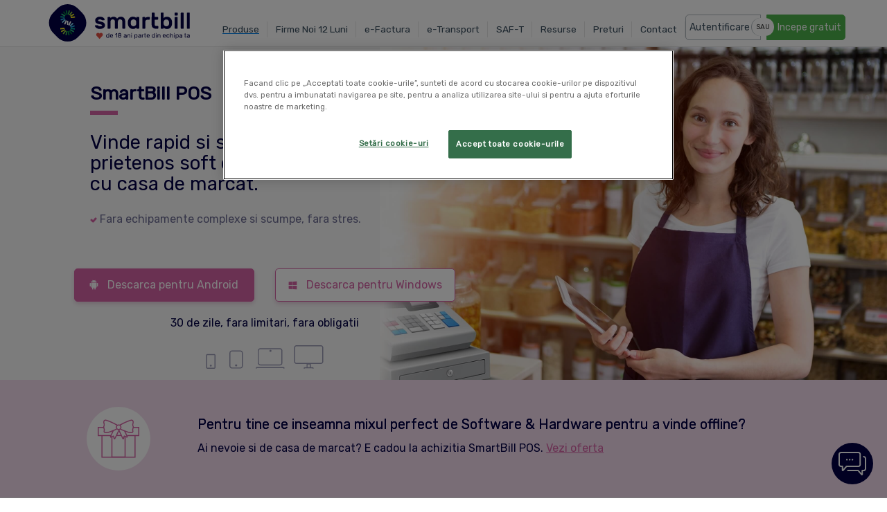

--- FILE ---
content_type: text/html; charset=UTF-8
request_url: https://www.smartbill.ro/produse/pos?campaignid=728373989&adgroupid=40774744209&creative=327787781454&feeditemid=60996805612&targetid=aud-415753140873:kwd-335187287231&loc_physical_ms=1011795&matchtype=p&network=g&device=c&devicemodel=&gclid=CjwKCAiA5t-OBhByEiwAhR-hmzr06rbq6BnjvIy7AB6ZJvFJxMHF-_7KCmdsQgD3I9LEyyFjmdHn8RoC10MQAvD_BwE&keyword=smartbill&placement=&adposition=&gclid=CjwKCAiA5t-OBhByEiwAhR-hmzr06rbq6BnjvIy7AB6ZJvFJxMHF-_7KCmdsQgD3I9LEyyFjmdHn8RoC10MQAvD_BwE
body_size: 19238
content:
<!DOCTYPE html>
<html lang="ro">

<head> 
    <meta charset="utf-8">
    <meta http-equiv="X-UA-Compatible" content="IE=edge">
    <meta name="viewport" content="width=device-width, initial-scale=1, maximum-scale=1">
    <meta name="google-site-verification" content="tib9aommPrep3MWgsWi8KrRKMRPjVr26-X_PsL_YOQg" />
    <meta name="csrf-token" content="Q9JZpUVninEUPvTryxiaEJpMVKV38GRLu7SY0Iuz" />
    <meta name="facebook-domain-verification" content="vqxbxqzbu94sl5tc0302ynd6hbydfa" />
    <link rel='canonical' href='https://www.smartbill.ro/produse/pos?campaignid=728373989&adgroupid=40774744209&creative=327787781454&feeditemid=60996805612&targetid=aud-415753140873:kwd-335187287231&loc_physical_ms=1011795&matchtype=p&network=g&device=c&devicemodel=&gclid=CjwKCAiA5t-OBhByEiwAhR-hmzr06rbq6BnjvIy7AB6ZJvFJxMHF-_7KCmdsQgD3I9LEyyFjmdHn8RoC10MQAvD_BwE&keyword=smartbill&placement=&adposition=&gclid=CjwKCAiA5t-OBhByEiwAhR-hmzr06rbq6BnjvIy7AB6ZJvFJxMHF-_7KCmdsQgD3I9LEyyFjmdHn8RoC10MQAvD_BwE'>

    <!-- Start Visual Website Optimizer Asynchronous Code -->
    <script>
        var _vwo_code = (function() {
            var account_id = 334885,
                settings_tolerance = 5000,
                library_tolerance = 5000,
                use_existing_jquery = false,
                /* DO NOT EDIT BELOW THIS LINE */
                f = false,
                d = document;
            return {
                use_existing_jquery: function() {
                    return use_existing_jquery;
                },
                library_tolerance: function() {
                    return library_tolerance;
                },
                finish: function() {
                    if (!f) {
                        f = true;
                        var a = d.getElementById('_vis_opt_path_hides');
                        if (a) a.parentNode.removeChild(a);
                    }
                },
                finished: function() {
                    return f;
                },
                load: function(a) {
                    var b = d.createElement('script');
                    b.src = a;
                    b.type = 'text/javascript';
                    b.innerText;
                    b.onerror = function() {
                        _vwo_code.finish();
                    };
                    d.getElementsByTagName('head')[0].appendChild(b);
                },
                init: function() {
                    settings_timer = setTimeout('_vwo_code.finish()', settings_tolerance);
                    var a = d.createElement('style'),
                        b =
                        'body{opacity:0 !important;filter:alpha(opacity=0) !important;background:none !important;}',
                        h = d.getElementsByTagName('head')[0];
                    a.setAttribute('id', '_vis_opt_path_hides');
                    a.setAttribute('type', 'text/css');
                    if (a.styleSheet) a.styleSheet.cssText = b;
                    else a.appendChild(d.createTextNode(b));
                    h.appendChild(a);
                    this.load('//dev.visualwebsiteoptimizer.com/j.php?a=' + account_id + '&u=' +
                        encodeURIComponent(d.URL) + '&r=' + Math.random());
                    return settings_timer;
                }
            };
        }());
        _vwo_settings_timer = _vwo_code.init();

    </script>
    <!-- End Visual Website Optimizer Asynchronous Code -->

    <!-- OneTrust Cookies Consent Notice for smartbill.ro -->
    <script type="text/javascript" src="/js/newWebsite/cookieOneTrust.js" ></script>

    <!-- Google Tag Manager -->
    <script>
        (function(w, d, s, l, i) {
            w[l] = w[l] || [];
            w[l].push({
                'gtm.start': new Date().getTime(),
                event: 'gtm.js'
            });
            var f = d.getElementsByTagName(s)[0],
                j = d.createElement(s),
                dl = l != 'dataLayer' ? '&l=' + l : '';
            j.async = true;
            j.src =
                'https://www.googletagmanager.com/gtm.js?id=' + i + dl;
            f.parentNode.insertBefore(j, f);
        })(window, document, 'script', 'dataLayer', 'GTM-TGNGKM');

    </script>
    <!-- End Google Tag Manager -->

    <link rel="shortcut icon" type="image/x-icon" href="/img/favicon.ico">

        <meta name="title" content="Program POS Online cu Software Integrat | SmartBill"/>
    <meta name="description" content="Program POS – aplicatia pentru vanzari rapide. 
    Interogare pret, modificare bon inainte de tiparire, calcul automat rest si pana la 15 bonuri in asteptare."/>
    <meta property="og:title" content="Program POS Online cu Software Integrat | SmartBill"/>
    <meta property="og:url" content="https://www.smartbill.ro/produse/pos" />
    <meta property="og:description" content= "Program POS – aplicatia pentru vanzari rapide. 
    Interogare pret, modificare bon inainte de tiparire, calcul automat rest si pana la 15 bonuri in asteptare."/>
    <meta name='robots' content='index, follow'>

        <title>Program POS Online cu Software Integrat | SmartBill</title>
    <link rel="stylesheet" href="/css/owl.carousel.min.css" />
    <link rel="stylesheet" href="/css/owl.theme.min.css" />
    <link rel="stylesheet" href="/css/font-awesome.min.css" />
    <link rel="stylesheet" href="https://maxcdn.bootstrapcdn.com/bootstrap/3.3.7/css/bootstrap.min.css"
        integrity="sha384-BVYiiSIFeK1dGmJRAkycuHAHRg32OmUcww7on3RYdg4Va+PmSTsz/K68vbdEjh4u" crossorigin="anonymous">
    <link rel="stylesheet" href="/css/b3Main.css" />
    <link href='https://fonts.googleapis.com/css?family=Rubik' rel='stylesheet'>
    <link rel="stylesheet" href="/css/footer.css"/>

    
            <link href="https://prod-druid-apc.azureedge.net/druid_webchat.css" 
            rel="stylesheet" media="none" onload="this.media='all'">
    
    
            <link defer href="/chatbot/style1.min.css" rel="stylesheet">
        <style>
        .pos-android {
            display: none;
        }
        .plan-conta {
            display: none;
        }
        @media  only screen and (min-width: 1200px) {
            .two-elements {
                display: none !important;
            } 
        }
        @media  only screen and (max-width: 1200px) {
            .one-element {
                display: none !important;
            }
        }
        .subliniat {
            align-self: center;
            text-decoration: underline;
            text-decoration-color: #0584eb;
            text-underline-offset: 3px;
            text-decoration-thickness: 3px;
        }
        #druid-toggle-chat-button {
            z-index: 1100;
        }
        .nav li a {
            padding: 10px 12px;
        }
        @media  only screen and (max-width: 1200px) {
            .nav li a {
                padding: 10px 6px;
            }
            .navbar-right {
                margin-top: 0 !important;
            }
        }
    </style>
    <link rel="stylesheet" href="/css/owl.carousel.min.css"/>
<link rel="stylesheet" href="/css/owl.theme.default.min.css"/>
<link rel="stylesheet" type="text/css" href="/css/newPos2.css">
<link rel="stylesheet" href="/css/landingPageFAQ.css" />
<style>
    .cta-buttons-win {
        display: none;
    }
    .cta-buttons {
        display: none;
    }
    .cta-display {
        display: flex;
        flex-wrap: wrap;
        justify-content: space-around;
    }
</style>
</head>

<body style="font-family: 'Rubik' !important;">
    <!-- Google Tag Manager (noscript) -->
    <noscript><iframe src="https://www.googletagmanager.com/ns.html?id=GTM-TGNGKM" height="0" width="0"
            style="display:none;visibility:hidden"></iframe></noscript>
    <!-- End Google Tag Manager (noscript) -->

    <div class="container-fluid menu-mobile">
        <div class="menu-fixed menu-items">
            <div class="menu-item menu-item-1">
                <div>
                    <a href="/" data-tracking_label="logo click" style="display:inline-block">
                        <img src="/img/sb-logo-18-ani.svg" alt="SmartBill Logo" height="50" width="150"
                            class="img-responsive" />
                    </a>
                </div>
                <div>
                                            <p style="position:relative;top: 1px; bottom: 10px">
                            <a href="https://cloud.SmartBill.ro/auth/login/"
                                data-tracking_label="autentifica-te">Autentificare</a> |
                            <a href="https://www.smartbill.ro/contact" data-tracking_label="contact">Contact</a>
                        </p>
                                    </div>
            </div>
            <div class="meu-item menu-item-2">
                <button type="button" class="btn btn-link navbar-toggle collapsed" data-toggle="modal"
                    data-target="#menuModal">
                    <i class="fa fa-bars fa-lg"></i>
                </button>
            </div>
        </div>
    </div>
    <div class="modal fade fullscreen" id="menuModal" tabindex="-1" role="dialog" aria-labelledby="myModalLabel"
        aria-hidden="true">
        <div class="modal-dialog">
            <div class="modal-content" style="color:#fff;">
                <div class="modal-header" style="border:0;">
                    <img src="/img/sb-logo-18-ani.svg" alt="SmartBill Logo" style="float: left" height="50" width="205"
                        class="img-responsive" />
                    <button type="button" class="close btn btn-link" data-dismiss="modal" aria-hidden="true"><i
                            class="fa fa-close fa-lg" style="color:
                    #0f1041; opacity: 1;"></i></button>
                    <h4 class="modal-title text-center"><span class="sr-only">main navigation</span></h4>
                </div>
                <div class="modal-body text-center">
                    <ul style="list-style-type:none;">
                        <div class="col-xs-12">
                            <li><a href="/produse/facturare" class="big"
                                    data-tracking_label="meniu-produse-facturare">Program Facturare</a></li>
                            <li><a href="https://www.smartbill.ro/produse/gestiune" class="big"
                                    data-tracking_label="meniu-produse-gestiune si facturare">Program Gestiune</a></li>
                            <li><a href="/startup" class="big"
                                    data-tracking_label="meniu-produse-startup">Firme Noi 12 Luni</a></li>
                            <li class="pos-android"><a href="/produse/pos" class="big"
                                    data-tracking_label="meniu-produse-conta">Program POS</a></li>
                            <li><a href="https://www.smartbill.ro/produse/conta" class="big"
                                    data-tracking_label="meniu-produse-conta">Program Contabilitate</a></li>
                        </div>
                        <hr>
                        <div class="col-xs-12" style="padding: 0 10px">
                            <div class="col-xs-6 second">
                                <li>
                                    <a href="/e-factura" class="big" data-tracking_label="meniu-e-factura">e-Factura</a>
                                </li>
                                <li>
                                    <a href="/e-transport" class="big" data-tracking_label="meniu-e-transport">e-Transport</a>
                                </li>
                                <!-- <li>
                                    <a href="/tva" class="big" data-tracking_label="meniu-tva">Modificari TVA</a>
                                </li> -->
                                <li class="dropdown dropdown-3" style="padding-top: 10px; margin-top: 0">
                                    <a href="#" class="big" data-tracking_label="meniu-resurse">Resurse</a>
                                    <ul class="dropdown-menu dropdown-submenu-3"
                                        style="max-width:280px; background-color: #696969">
                                        <li style="padding-top: 0">
                                            <a tabindex="-1" href="https://blog.smartbill.ro/"
                                                data-tracking_label="meniu-blog mobile"
                                                style="padding-left: 10px">Blog</a>
                                        </li>
                                        <li>
                                            <a tabindex="-1" href="https://www.smartbill.ro/resurse/integrari"
                                                data-tracking_label="meniu-resurse-integrari"
                                                style="padding-left: 10px">Integrari & API</a>
                                        </li>
                                        <li>
                                            <a tabindex="-1"
                                                href="https://www.smartbill.ro/podcasts/pastila-de-contabilitate"
                                                data-tracking_label="meniu-podcasts-pastila-de-contabilitate"
                                                style="padding-left: 10px">Podcasturi</a>
                                        </li>
                                    </ul>
                                </li>
                                <li>
                                    <a href="https://www.smartbill.ro/de-ce-smart-bill" class="big"
                                        data-tracking_label="meniu-de ce SmartBill">De ce SmartBill</a>
                                    </li>
                            </div>
                            <div class="col-xs-6 second">
                                <li class="dropdown dropdown-4" style="padding-top: 10px; margin-top: 0">
                                    <a href="#" class="big" data-tracking_label="meniu-resurse-decriza">Manuale</a>
                                    <ul class="dropdown-menu dropdown-submenu-4"
                                        style="max-width:300px; margin-left: -50px; background-color: #696969">
                                        <li><a tabindex="-1" href="https://ajutor.smartbill.ro/"
                                                data-tracking_label="meniu-manual-facturare" target="_blank"
                                                style="padding-left: 10px">Manual Facturare</a></li>
                                        <li><a tabindex="-1" href="https://ajutorgestiune.smartbill.ro/"
                                                data-tracking_label="meniu-manual-gestiune" target="_blank"
                                                style="padding-left: 10px">Manual Gestiune</a></li>
                                        <li><a tabindex="-1" href="https://ajutorconta.smartbill.ro/"
                                                data-tracking_label="meniu-manual-conta" target="_blank"
                                                style="padding-left: 10px">Manual Conta</a></li>
                                        <li><a tabindex="-1" href="https://ajutorpos.smartbill.ro/"
                                                data-tracking_label="meniu-manual-pos" target="_blank"
                                                style="padding-left: 10px">Manual POS</a></li>
                                    </ul>
                                </li>
                                <li><a href="https://www.smartbill.ro/preturi/facturare-gestiune" class="big"
                                        data-tracking_label="meniu-preturi">Preturi</a></li>
                                <li>
                                    <a href="https://www.smartbill.ro/contact" class="big"
                                        data-tracking_label="meniu-contact">Contact</a>
                                </li>
                                <li>
                                                                </li>
                            </div>
                        </div>
                        <li>
                            <hr class="width-35">
                        </li>
                        <li><a href="" class="btn btn-primary btn-incearca-gratuit btn-iframe-facturare small"
                                data-tracking_label="meniu-incearca SmartBill"
                                onclick="$('#menuModal').modal('toggle')">Incepe Gratuit</a></li>
                    </ul>
                </div>
            </div><!-- /.modal-content -->
        </div><!-- /.modal-dialog -->
    </div><!-- /.fullscreen -->

    <div class="container-fluid">
        <nav class="navbar navbar-default navbar-fixed-top menu-desktop">
            <div class="container">
                <div class="navbar-left">
                    <div class="navbar-header">
                        <a href="/" data-tracking_label="logo click" style="display:inline-block; margin-top: 5px">
                            <img src="/img/sb-logo-18-ani.svg" alt="SmartBill Logo" height="50" width="205"
                                class="img-responsive" />
                        </a>
                    </div>
                </div>
                <div class="navbar-auth" style="display: none">
                    <div class='navbar-nav' style='margin-top: 25px'>Daca ai deja cont SmartBill, autentifica-te 
                        <a href='https://cloud.smartbill.ro/auth/login/'>aici</a>.
                    </div>
                </div>
                <div class="navbar-right">
                    <ul class="nav navbar-nav" style="margin-top: 9px">
                        <li class="dropdown">
                            <a class="dropdown-toggle produse subliniat" data-toggle="dropdown" href="/produse/facturare"
                                data-tracking_label="meniu-produse">Produse</a>
                            <ul class="dropdown-menu dropdown-menu-1" style="width:250px;">
                                <!-- <li><a href="https://www.smartbill.ro/produse/facturare"
                                        data-tracking_label="meniu-produse-facturare" style="font-weight:bold;">Program Facturare</a></li> -->
                                <li><a href="/produse/facturare"
                                    data-tracking_label="meniu-produse-facturare" style="font-weight:bold;">Program Facturare</a></li>
                                <li><a href="https://www.smartbill.ro/produse/gestiune"
                                        data-tracking_label="meniu-produse-gestiune si facturare" style="font-weight:bold;">Program Gestiune +
                                        Facturare</a></li>
                                <li><a href="/produse/pos" data-tracking_label="meniu-produse-pos">Program Vanzare cu
                                        Casa Marcat</a></li>
                                <li><a href="https://www.smartbill.ro/produse/conta"
                                        data-tracking_label="meniu-produse-conta">Program Contabilitate</a></li>
                                <li><a href="https://www.smartbill.ro/produse/managerconta" class="big"
                                        data-tracking_label="meniu-produse-managerconta">Program ManagerConta</a></li>
                                <li>
                                    <hr>
                                </li>
                                <li>
                                    <p class="text-center">Daca nu esti sigur ce sa alegi, <a
                                            href="https://www.smartbill.ro/preturi/facturare-gestiune">click aici</a></p>
                                </li>
                            </ul>
                        </li>
                        <li class="dropdown"><a href="/startup" target="_blank"
                                data-tracking_label="meniu-principal-startup">Firme Noi 12 Luni</a></li>
                        <!-- <li class="dropdown"><a href="/portare-blackfriday" target="_blank"
                            data-tracking_label="meniu-principal-portare-blackfriday">Black Friday <i class="fa fa-heart" style="font-size:110%;color:#000;"></i></a></li> -->
                        <li class="dropdown one-element"><a href="/e-factura" target="_blank"
                                data-tracking_label="meniu-principal-e-factura" class="">e-Factura</a></li>
                        <li class="dropdown one-element"><a href="/e-transport" target="_blank"
                                data-tracking_label="meniu-principal-e-transport">e-Transport</a></li>
                         <!-- <li class="dropdown one-element"><a href="/tva" target="_blank"
                                data-tracking_label="meniu-principal-tva" class="subliniat">Modificari TVA</a></li> -->
                        <li class="dropdown two-elements">
                            <a class="dropdown-toggle" data-toggle="dropdown"
                                href="/e-factura" data-tracking_label="meniu-module-e">e-Factura</a>
                            <ul class="dropdown-menu dropdown-menu-1" style="max-width:100px;">
                                <li>
                                    <a href="/e-factura" data-tracking_label="submeniu-e-factura" target="_blank">e-Factura</a>
                                </li>
                                <li>
                                    <a href="/e-transport" data-tracking_label="submeniu-e-transport" target="_blank">e-Transport</a>
                                </li>
                                <!-- <li>
                                    <a href="/tva" data-tracking_label="submeniu-tva" target="_blank">Modificari TVA</a>
                                </li> -->
                            </ul>
                        </li>
                        <li class="dropdown"><a href="/saf-t" target="_blank"
                            data-tracking_label="meniu-principal-saf-t">SAF-T</a></li>

                        <li class="dropdown">
                            <a class="dropdown-toggle resurse-criza" data-toggle="dropdown"
                                href="https://www.smartbill.ro/produse"
                                data-tracking_label="meniu-resurse-decriza">Resurse</a>
                            <ul class="dropdown-menu dropdown-menu-1 dropdown-menu-2" style="max-width:230px;">
                                <li><a tabindex="-1" href="https://blog.smartbill.ro/"
                                        data-tracking_label="meniu-resurse-blog" target="_blank">Blog</a></li>
                                <li><a tabindex="-1" href="https://www.smartbill.ro/resurse/aplicatii-mobile"
                                        data-tracking_label="meniu-resurse-aplicatii mobile" target="_blank">Aplicatii iPhone &
                                        Android</a></li>
                                <li><a tabindex="-1" href="https://www.smartbill.ro/resurse/integrari"
                                        data-tracking_label="meniu-resurse-integrari" target="_blank">Integrari & API</a></li>
                                <li class="dropdown-submenu">
                                    <a class="test" tabindex="-1" href="https://www.smartbill.ro/de-ce-smart-bill" data-tracking_label="meniu-de-ce-smartbill">De ce SmartBill</a>
                                </li>
                                <li><a tabindex="-1" href="https://www.smartbill.ro/actualizari"
                                        data-tracking_label="meniu-resurse-actualizari" target="_blank">Actualizari SmartBill</a></li>
                                <li><a tabindex="-1" href="https://www.smartbill.ro/resurse/invata"
                                        data-tracking_label="meniu-resurse-invata" target="_blank">Educatie Antreprenoriala</a></li>
                                <li class="dropdown-submenu">
                                    <a class="test" tabindex="-1" href="#" data-tracking_label="meniu-resurse">Manuale
                                        <span class="caret"></span></a>
                                    <ul class="dropdown-menu" style="display: none !important; max-width: 180px">
                                        <li><a tabindex="-1" href="https://ajutor.smartbill.ro/"
                                                data-tracking_label="meniu-manual-facturare" target="_blank">Manual
                                                Facturare</a></li>
                                        <li><a tabindex="-1" href="https://ajutorgestiune.smartbill.ro/"
                                                data-tracking_label="meniu-manual-gestiune" target="_blank">Manual
                                                Gestiune</a></li>
                                        <li><a tabindex="-1" href="https://ajutorconta.smartbill.ro/"
                                                data-tracking_label="meniu-manual-conta" target="_blank">Manual
                                                Conta</a></li>
                                        <li><a tabindex="-1" href="https://ajutorpos.smartbill.ro/"
                                                data-tracking_label="meniu-manual-pos" target="_blank">Manual POS</a>
                                        </li>
                                    </ul>
                                </li>
                                <li class="dropdown-submenu">
                                    <a class="test" tabindex="-1" href="#" data-tracking_label="meniu-resurse">Alte
                                        Resurse <span class="caret"></span></a>
                                    <ul class="dropdown-menu" style="display: none !important; max-width: 230px; margin-left: 150px">
                                        <li class="dropdown-submenu">
                                            <a class="test" tabindex="-1" href="/podcasts/pastila-de-contabilitate"
                                                data-tracking_label="meniu-evenimente">Podcasturi <span
                                                    class="caret"></span></a>
                                            <ul class="dropdown-menu"
                                                style="display: none !important; min-width: 180px; max-width:220px; margin-left: 170px">
                                                <li>
                                                    <a tabindex="-1" href="/podcasts/antreprenoriat-pe-bune" target="_blank"
                                                        data-tracking_label="meniu-antreprenoriat-pe-bune">Antreprenoriat pe bune</a>
                                                </li>
                                                <li>
                                                    <a tabindex="-1" href="/podcasts/pastila-de-contabilitate" target="_blank"
                                                        data-tracking_label="meniu-prima-mea-afacere">Pastila de contabilitate</a>
                                                </li>
                                                <li>
                                                    <a tabindex="-1" href="/podcasts/prima-mea-afacere" target="_blank"
                                                    data-tracking_label="meniu-prima-mea-afacere">Prima mea afacere</a>
                                                </li>
                                            </ul>
                                        </li>

                                        <li class="dropdown-submenu">
                                            <a class="test" tabindex="-1" href="#"
                                                data-tracking_label="meniu-evenimente">Evenimente <span
                                                    class="caret"></span></a>
                                            <ul class="dropdown-menu"
                                                style="display: none !important; min-width: 180px; max-width:190px; margin-left: 170px">
                                                <li>
                                                    <a tabindex="-1" href="/antreprenoriat-pe-bune" target="_blank"
                                                        data-tracking_label="meniu-antreprenoriat-pe-bune">Antreprenoriat 
                                                    pe bune</a>
                                                </li>
                                                <li>
                                                    <a tabindex="-1" href="/pastila-de-contabilitate" target="_blank"
                                                        data-tracking_label="meniu-pastila-de-contabilitate">Pastila de
                                                        contabilitate</a>
                                                </li>
                                                <li>
                                                    <a tabindex="-1" href="/prima-mea-afacere" target="_blank"
                                                        data-tracking_label="meniu-prima-mea-afacere">Prima mea
                                                        afacere</a>
                                                </li>
                                            </ul>
                                        </li>

                                        <li><a tabindex="-1" href="https://www.smartbill.ro/resurse/versiuni-vechi"
                                                data-tracking_label="meniu-resurse-versiuni-vechi">Versiuni vechi</a>
                                        </li>
                                        <li><a tabindex="-1" href="https://www.smartbill.ro/resurse/documente"
                                                data-tracking_label="meniu-resurse-documente">Documente</a>
                                        </li>
                                        <li class="dropdown-submenu">
                                            <a class="test" tabindex="-1" href="#"
                                                data-tracking_label="meniu-arhivate">Arhivate <span
                                                    class="caret"></span></a>
                                            <ul class="dropdown-menu"
                                                style="display: none !important; min-width:250px; margin-left: 170px">
                                                <li><a tabindex="-1" href="https://petitie.smartbill.ro/" target="_blank"
                                                    data-tracking_label="meniu-petitie">Petitia pentru ajutorul
                                                    IMM-urilor</a>
                                                </li>
                                                <li><a tabindex="-1" href="/whatsnext"
                                                    data-tracking_label="meniu-dezbaterea-whatsnext"
                                                    target="_blank">Dezbaterea What’s Next?</a>
                                                </li>
                                            </ul>
                                        </li>
                                    </ul>
                                </li>
                            </ul>
                        </li>

                        <li class="dropdown">
                            <a class="dropdown-toggle preturi" data-toggle="dropdown"
                                href="https://www.smartbill.ro/preturi/facturare-gestiune" data-tracking_label="meniu-preturi">Preturi</a>
                            <ul class="dropdown-menu dropdown-menu-1" style="width:230px">
                                <li>
                                    <a href="https://www.smartbill.ro/preturi/facturare-gestiune"
                                    data-tracking_label="meniu-preturi-facturare" style="font-weight:bold;">
                                    Program Facturare</a>
                                </li>
                                <li>
                                    <a href="/preturi/facturare-gestiune?pachete=gestiune"
                                    data-tracking_label="meniu-preturi-gestiune-+-facturare" style="font-weight:bold;">
                                    Program Gestiune + Facturare</a>
                                </li>
                                <li>
                                    <a href="https://www.smartbill.ro/preturi/vanzare-cu-casa-marcat"
                                        data-tracking_label="meniu-pos">Program Vanzare cu Casa Marcat</a>
                                </li>
                                <li>
                                    <a href="https://www.smartbill.ro/preturi/contabilitate"
                                        data-tracking_label="meniu-contabilitate">Program Contabilitate</a>
                                </li>
                            </ul>
                        </li>

                        <li class="dropdown">
                            <a class="dropdown-toggle contact" data-toggle="dropdown"
                                href="https://www.smartbill.ro/contact" data-tracking_label="meniu-contact">Contact</a>
                            <ul class="dropdown-menu dropdown-menu-1" style="max-width:160px;">
                                <li><a href="https://www.smartbill.ro/despre-noi"
                                        data-tracking_label="meniu-despre noi">Despre Noi</a></li>
                                <li><a href="https://www.smartbill.ro/echipa"
                                        data-tracking_label="meniu-echipa">Echipa</a></li>
                                <li><a href="/cariere" data-tracking_label="meniu-cariere">Cariere</a></li>
                            </ul>
                        </li>
                        <li>
                                                    <li>
                            <a href="https://cloud.SmartBill.ro/auth/login"
                                class="btn menu-btn-autentificare pull-left"
                                data-tracking_label="autentificare clienti"><span
                                    class="btn-text">Autentificare</span></a>
                            <span class="comparison">SAU</span>
                            <a href="" class="btn btn-square menu-btn-incearca btn-iframe-facturare pull-right"
                                data-tracking_label="incearca SmartBill"><span class="btn-text">Incepe
                                    gratuit</span></a>
                        </li>
                                                </li>
                    </ul>
                </div>
            </div>
        </nav>

    </div>
    <div class="navbar-divider"></div>
    <!-- <div class="top-of-page"></div> -->

        <div class="container-fluid">
        <div class="intro-top"></div>
        <section id="intro" class="margin-0">
            <div class="container hidden-xs intro">
                <div class="intro-text">
                    <h1 class="title-pos">SmartBill POS</h1>
                    <div class="pos-line"></div>
                    <h2 class="subtitle-pos">Vinde rapid si sigur cu cel mai<br> prietenos soft de vanzare<br> cu casa de marcat.</h2>
                    <div class="sm-text">
                        <img src="/img/pos/bifa.svg" width="10" height="8" alt="bifa img"> Fara echipamente complexe si scumpe, fara stres.
                    </div>
                    <div class="cta-buttons">
                        <a href="https://play.google.com/store/apps/details?id=com.pkg.sbcpos&hl=en&gl=US" 
                        type="button" data-tracking_label="descarca pentru android" target="_blank">
                            <div class="cta-btn pink-btn">
                                <img src="/img/pos/icon-cta-1.svg" width="13" height="15" alt="icon Android"> Descarca pentru Android
                            </div>
                        </a>
                        <a href="/produse/pos?descarcare=success" type="button" data-tracking_label="descarca pentru windows" target="_blank">
                            <div class="cta-btn white-btn">
                                <img src="/img/pos/windows.svg" width="13" height="15" alt="icon Windows"> Descarca pentru Windows
                            </div>
                        </a>
                    </div>
                    <div class="cta-buttons-win">
                        <a href="/produse/pos?descarcare=success" type="button" data-tracking_label="descarca pentru windows" target="_blank">
                            <div class="cta-btn pink-btn">
                                <img src="/img/pos/windows-2.svg" width="13" height="15" alt="icon Windows"> Descarca pentru Windows
                            </div>
                        </a>
                        <a href="https://play.google.com/store/apps/details?id=com.pkg.sbcpos&hl=en&gl=US" type="button" 
                        data-tracking_label="descarca pentru android" target="_blank">
                            <div class="cta-btn white-btn">
                                <img src="/img/pos/icon-cta-2.svg" width="13" height="15" alt="icon Android"> Descarca pentru Android
                            </div>
                        </a>
                    </div>
                    <div class="subsol">30 de zile, fara limitari, fara obligatii</div>
                    <div class="sm-devices">
                        <img src="/img/pos/sm-devices.svg" alt="devices" width="170" height="36">
                    </div>
                </div>
                <div class="intro-img"></div>
            </div>
            <div class="hidden-lg hidden-md hidden-sm">
                <h1 class="title-pos">SmartBill POS</h1>
                <div class="pos-line"></div>
                <h2 class="title-pos">Vinde rapid si sigur cu<br> cel mai prietenos soft de<br> vanzare cu casa de marcat.</h2>
                <div class="sm-text">Fara echipamente complexe si scumpe, fara stres.</div>
                <div class="cta-buttons">
                    <a href="https://play.google.com/store/apps/details?id=com.pkg.sbcpos&hl=en&gl=US" type="button" 
                    data-tracking_label="descarca pentru android" target="_blank">
                        <div class="cta-btn pink-btn">
                            <img src="/img/pos/icon-cta-1.svg" width="13" height="15" alt="icon Android"> Descarca pentru Android
                        </div>
                    </a>
                    <a href="/produse/pos?descarcare=success" type="button" data-tracking_label="descarca pentru windows" target="_blank">
                        <div class="cta-btn white-btn">
                            <img src="/img/pos/windows.svg" width="13" height="15" alt="icon Windows"> Descarca pentru Windows
                        </div>
                    </a>
                </div>
                <div class="cta-buttons-win">
                    <a href="/produse/pos?descarcare=success" type="button" data-tracking_label="descarca pentru windows" target="_blank">
                        <div class="cta-btn pink-btn">
                            <img src="/img/pos/windows-2.svg" width="13" height="15" alt="icon Windows"> Descarca pentru Windows
                        </div>
                    </a>
                    <a href="https://play.google.com/store/apps/details?id=com.pkg.sbcpos&hl=en&gl=US" type="button" 
                    data-tracking_label="descarca pentru android" target="_blank">
                        <div class="cta-btn white-btn">
                            <img src="/img/pos/icon-cta-2.svg" width="13" height="15" alt="icon Android"> Descarca pentru Android
                        </div>
                    </a>
                </div>
                <div class="subsol">30 de zile, fara limitari, fara obligatii</div>
                <div class="intro-img">
                    <img src="/img/pos/banner-mobile-min.jpg" width="767" alt="banner mobil">
                </div>
            </div>
        </section>
         <section id="mix" class="margin-0">
            <div class="mix container">
                <div class="mix-icon">
                    <div class="icon-img"><img src="/img/pos/cadou-icon.svg" alt="cadou" width="120" height="110"></div>
                </div>
                <div class="mix-text">
                    <div class="mix-lg-text">Pentru tine ce inseamna mixul perfect de Software & Hardware<br class="show-mob"> pentru a vinde offline?</div>
                    
                    <div class="mix-sm-text">Ai nevoie si de casa de marcat?<br class="show-mob"> E cadou la achizitia SmartBill POS. 
                        <a href="/case-marcat-gratis" target="_blank"><br class="show-mob">Vezi oferta</a>
                    </div>
                </div>
            </div>
        </section>

       <section id="carousel" class="margin-0">
            <div class="owl-carousel owl-theme">
                <div class="img-carousel">
                    <img src="/img/pos/img-1-min.jpg" alt="bon" width="800">
                </div>
                <div class="img-carousel">
                    <img src="/img/pos/img-2-min.jpg" alt="incasare" width="800">
                </div>
                <div class="img-carousel">
                    <img src="/img/pos/img-3-min.jpg" alt="centralizator bonuri" width="800">
                </div>
                <div class="img-carousel">
                    <img src="/img/pos/img-4-min.jpg" alt="operatiuni" width="800">
                </div>
                <div class="img-carousel">
                    <img src="/img/pos/img-5-min.jpg" alt="bon" width="800">
                </div>
                <div class="img-carousel">
                    <img src="/img/pos/img-6-min.jpg" alt="bon" width="800">
                </div>
                <div class="img-carousel">
                    <img src="/img/pos/img-7-min.jpg" alt="bon" width="800">
                </div>
            </div>
            <div class="video">
                <a href="https://vimeo.com/359511642">Vezi cum functioneaza</a>
            </div>
        </section>
        <section id="compatibil" class="margin-0">
            <div class="container">
                <div class="title">Compatibil cu orice dispozitiv<br class="show-mob"> Android sau Windows</div>
                <div class="lg-text">Nu ai nevoie de echipamente scumpe si complexe.</div>
                <div class="dispozitive">
                    <div class="dispozitiv">
                        <div class="icon-device-1">
                            <img src="/img/pos/device-1.svg" alt="Telefon Mobil cu Android" width="99" height="94">
                        </div>Telefon Mobil cu Android
                    </div>
                    <div class="dispozitiv">
                        <div class="icon-device-2">
                            <img src="/img/pos/device-2.svg" alt="Tableta Android" width="99" height="94">
                        </div>Tableta Android
                    </div>
                    <div class="dispozitiv">
                        <div class="icon-device-3">
                            <img src="/img/pos/device-3.svg" alt="Tableta Windows" width="99" height="94">
                        </div>Tableta Windows
                    </div>
                    <div class="dispozitiv">
                        <div class="icon-device-4">
                            <img src="/img/pos/device-4.svg" alt="Laptop" width="88" height="84">
                        </div>Laptop
                    </div>
                    <div class="dispozitiv">
                        <div class="icon-device-5">
                            <img src="/img/pos/device-5.svg" alt="PC" width="106" height="101">
                        </div>PC
                    </div>
                    <div class="dispozitiv">
                        <div class="icon-device-6">
                            <img src="/img/pos/device-6.svg" alt="Sistem de vanzare" width="124" height="118">
                        </div>Sistem de vanzare
                    </div>
                </div>
                <div class="cta-buttons">
                    <a href="https://play.google.com/store/apps/details?id=com.pkg.sbcpos&hl=en&gl=US" type="button" 
                    data-tracking_label="descarca pentru android" target="_blank">
                        <div class="cta-btn pink-btn">
                            <img src="/img/pos/icon-cta-1.svg" width="13" height="15" alt="icon Android"> Descarca pentru Android
                        </div>
                    </a>
                    <a href="/produse/pos?descarcare=success" type="button" data-tracking_label="descarca pentru windows" target="_blank">
                        <div class="cta-btn white-btn">
                            <img src="/img/pos/windows.svg" width="13" height="15" alt="icon Windows"> Descarca pentru Windows
                        </div>
                    </a>
                </div>
                <div class="cta-buttons-win">
                    <a href="/produse/pos?descarcare=success" type="button" data-tracking_label="descarca pentru windows" target="_blank">
                        <div class="cta-btn pink-btn">
                            <img src="/img/pos/windows-2.svg" width="13" height="15" alt="icon Windows"> Descarca pentru Windows
                        </div>
                    </a>
                    <a href="https://play.google.com/store/apps/details?id=com.pkg.sbcpos&hl=en&gl=US" type="button" 
                    data-tracking_label="descarca pentru android" target="_blank">
                        <div class="cta-btn white-btn">
                            <img src="/img/pos/icon-cta-2.svg" width="13" height="15" alt="icon Android"> Descarca pentru Android
                        </div>
                    </a>
                </div>
                <div class="subsol">30 de zile, fara limitari, fara obligatii</div>
            </div>
        </section>
        <section id="offline" class="margin-0">
            <div class="container">
                <div class="title">Continua vanzarea<br> fie ca esti offline sau online</div>
                <div class="offline container">
                    <div class="offline-img hidden-lg hidden-md hidden-sm">
                        <div class="sq-img">
                            <img src="/img/pos/no-wifi-mobil.png" width="512" alt="no wifi">
                        </div>
                    </div>
                    <div class="offline-text">SmartBill POS functioneaza atat offline, cat si online. Mai mult, daca folosesti SmartBill POS conectat la SmartBill Gestiune, dar ai ramas fara net, poti emite in continuare bonuri fiscale, iar in momentul in care restabilesti conexiunea bonurile se trimit automat in cloud.</div>
                    <div class="offline-img">
                        <div class="hidden-xs">
                            <img src="/img/pos/no-wifi-desk.png" width="380" height="401" alt="no wifi">
                        </div>
                    </div>
                </div>
            </div>
        </section>
        <section id="functionalitati" class="margin-0">
            <div class="container">
                <div class="title">Ai toate functionalitatile<br> de care magazinul tau are nevoie</div>
                <div class="functionalitati">
                    <div class="functionalitate">
                        <div class="icon-functionalitate">
                            <img src="/img/pos/icon-11.svg" alt="mana care adauga produse pe tableta"></div>
                        <div class="functionalitate-text">Adaugi produse usor in SmartBill POS. Nu depinzi de nimeni. Direct in nomenclator, oricand, fara setari in casa de marcat.</div>
                    </div>
                    <div class="functionalitate">
                        <div class="icon-functionalitate">
                            <img src="/img/pos/icon-21.svg" alt="thumbs up"></div>
                        <div class="functionalitate-text">Nu necesita instruirea angajatilor. Sa lucrezi cu SmartBill POS este simplu si placut, mult mai usor decat cu casa de marcat direct.</div>
                    </div>
                    <div class="functionalitate">
                        <div class="icon-functionalitate">
                            <img src="/img/pos/icon-31.svg" alt="cos de cumparaturi"></div>
                        <div class="functionalitate-text">Vanzare mai rapida, clienti fericiti. Interfata e optimizata pentru viteza si poti folosi si cititor de coduri de bare.</div>
                    </div>
                    <div class="functionalitate">
                        <div class="icon-functionalitate">
                            <img src="/img/pos/icon-41.svg" alt="grafic profitabilitate"></div>
                        <div class="functionalitate-text">Stii cat si ce vinzi. Oricand. Vezi inclusiv profitabilitatea.</div>
                    </div>
                </div>
            </div>
        </section>
        <section id="functii" class="margin-0">
            <div class="container">
                <div class="title">Functionalitati importante</div>
                <div class="functii">
                    <div class="functie">
                        <div class="icon-functii"><img src="/img/pos/icon-1.svg" alt="etichete pret" width="72" height="57"></div>Interogare pret
                    </div>
                    <div class="functie">
                        <div class="icon-functii"><img src="/img/pos/icon-2.svg" alt="bon modificat" width="72" height="57"></div>Modificare bon inainte de tiparire
                    </div>
                    <div class="functie">
                        <div class="icon-functii"><img src="/img/pos/icon-3.svg" alt="cif pe bon" width="72" height="57"></div>CIF pe bon
                    </div>
                    <div class="functie">
                        <div class="icon-functii"><img src="/img/pos/icon-4.svg" alt="calcul automat pe bon" width="72" height="57"></div>Restul e calculat automat
                    </div>
                    <div class="functie">
                        <div class="icon-functii"><img src="/img/pos/icon-5.svg" alt="mai multe bonuri in asteptare" width="72" height="57"></div>Pana la 15 bonuri deschise in asteptare
                    </div>
                </div>
                <div class="cta-buttons">
                    <a href="https://play.google.com/store/apps/details?id=com.pkg.sbcpos&hl=en&gl=US" type="button" 
                    data-tracking_label="descarca pentru android" target="_blank">
                        <div class="cta-btn pink-btn">
                            <img src="/img/pos/icon-cta-1.svg" width="13" height="15" alt="icon Android"> Descarca pentru Android
                        </div>
                    </a>
                    <a href="/produse/pos?descarcare=success" type="button" data-tracking_label="descarca pentru windows" target="_blank">
                        <div class="cta-btn white-btn">
                            <img src="/img/pos/windows.svg" width="13" height="15" alt="icon Windows"> Descarca pentru Windows
                        </div>
                    </a>
                </div>
                <div class="cta-buttons-win">
                    <a href="/produse/pos?descarcare=success" type="button" data-tracking_label="descarca pentru windows" target="_blank">
                        <div class="cta-btn pink-btn">
                            <img src="/img/pos/windows-2.svg" width="13" height="15" alt="icon Windows"> Descarca pentru Windows
                        </div>
                    </a>
                    <a href="https://play.google.com/store/apps/details?id=com.pkg.sbcpos&hl=en&gl=US" type="button" 
                    data-tracking_label="descarca pentru android" target="_blank">
                        <div class="cta-btn white-btn">
                            <img src="/img/pos/icon-cta-2.svg" width="13" height="15" alt="icon Android"> Descarca pentru Android
                        </div>
                    </a>
                </div>
                <div class="subsol">30 de zile, fara limitari, fara obligatii</div>
            </div>
        </section>
        <section id="ecosistem">
            <div class="container">
                <div class="title">Esti parte din Ecosistemul SmartBill</div>
                <div class="sm-text">SmartBill POS functioneaza atat independent cat si integrat cu celelalte aplicatii SmartBill, astfel incat tu sa rezolvi centralizat toate nevoile afacerii tale.</div>
                <div class="integrari">
                    <div class="integrare">
                        <div class="int-title">Gestiunea stocurilor si e-Factura</div>
                        <div class="int-text">Conecteaza SmartBill POS la SmartBill Gestiune si rezolvi tot ce tine de e-Factura si gestiune de la A la Z. Poti conecta oricate statii cu POS la SmartBill Gestiune.</div>
                    </div>
                    <div class="integrare">
                        <div class="int-title">eCommerce</div>
                        <div class="int-text">Poti conecta oricate magazine online la SmartBill Gestiune. In magazinele fizice poti avea SmartBill POS la toate casele de marcat pentru un numar nelimitat de locatii. Toate scad stocul si ai totul centralizat in timp real.</div>
                    </div>
                    <div class="integrare">
                        <div class="int-title">Contabilitate</div>
                        <div class="int-text">Toate aplicatiile SmartBill pot fi integrate cu SmartBill Conta, astfel incat informatiile sa ajunga direct in contabilitate, in timp real. Contabilul e fericit, iar tu stii totul despre afacerea ta!</div>
                    </div>
                </div>
                <div class="cta-buttons">
                    <a href="https://play.google.com/store/apps/details?id=com.pkg.sbcpos&hl=en&gl=US" type="button" 
                    data-tracking_label="descarca pentru android">
                        <div class="cta-btn pink-btn">
                            <img src="/img/pos/icon-cta-1.svg" width="13" height="15" alt="icon Android"> Descarca pentru Android
                        </div>
                        </a>
                    <a href="/produse/pos?descarcare=success" type="button" target="_blank">
                        <div class="cta-btn white-btn">
                            <img src="/img/pos/windows.svg" width="13" height="15" alt="icon Windows"> Descarca pentru Windows
                        </div>
                    </a>
                </div>
                <div class="cta-buttons-win">
                    <a href="/produse/pos?descarcare=success" type="button" data-tracking_label="descarca pentru windows" target="_blank">
                        <div class="cta-btn pink-btn">
                            <img src="/img/pos/windows-2.svg" width="13" height="15" alt="icon Windows"> Descarca pentru Windows
                        </div>
                    </a>
                    <a href="https://play.google.com/store/apps/details?id=com.pkg.sbcpos&hl=en&gl=US" type="button" 
                    data-tracking_label="descarca pentru android" target="_blank">
                        <div class="cta-btn white-btn">
                            <img src="/img/pos/icon-cta-2.svg" width="13" height="15" alt="icon Android"> Descarca pentru Android
                        </div>
                    </a>
                </div>
                <div class="subsol">30 de zile, fara limitari, fara obligatii</div>
            </div>
        </section>
        <div id="faq">
            <div class="title">Intrebari frecvente</div>
            <div class="intrebari">
                <div class="intrebari-col">
                    <div class="intrebare">
                        <div class="text-intrebare">
                            <div class="text">Ce este SmartBill POS?</div>
                            <div class="arrow">
                                <i class="fa fa-angle-down"></i>
                                <i class="fa fa-angle-up"></i>
                            </div>
                        </div>
                        <div class="text-raspuns">SmartBill POS este o aplicatie de vanzare (Point of Sale) 
                            pentru magazine, restaurante, cafenele si alte afaceri cu locatie fizica.​ 
                            Permite emiterea de bonuri fiscale si incasari cash, card, tichete si alte metode.​</div>
                    </div>

                    <div class="intrebare">
                        <div class="text-intrebare">
                            <div class="text">Pe ce dispozitive functioneaza?</div>
                            <div class="arrow">
                                <i class="fa fa-angle-down"></i>
                                <i class="fa fa-angle-up"></i>
                            </div>
                        </div>
                        <div class="text-raspuns">Functioneaza pe PC cu Windows si pe dispozitive mobile cu Android.​ 
                          Poate fi folosit atat la casa fixa, cat si mobil (la masa, la stand).​​  
                        </div>
                    </div>

                    <div class="intrebare">
                        <div class="text-intrebare">
                            <div class="text">Ce diferenta este intre SmartBill POS si un POS bancar?</div>
                            <div class="arrow">
                                <i class="fa fa-angle-down"></i>
                                <i class="fa fa-angle-up"></i>
                            </div>
                        </div>
                        <div class="text-raspuns">POS bancar este doar pentru plata cu cardul.​ SmartBill 
                            POS gestioneaza vanzarea, produsele si bonul fiscal si poate lucra impreuna 
                            cu dispozitivul POS bancar.​​</div>
                    </div>

                    <div class="intrebare">
                        <div class="text-intrebare">
                            <div class="text">Cum functioneaza SmartBill POS conectat la SmartBill Facturare/Gestiune?</div>
                            <div class="arrow">
                                <i class="fa fa-angle-down"></i>
                                <i class="fa fa-angle-up"></i>
                            </div>
                        </div>
                        <div class="text-raspuns">Se conecteaza la contul SmartBill Facturare/Gestiune si preia produse, preturi si stocuri. 
                            Vanzarile din POS se sincronizeaza cu gestiunea si facturarea. ceea ce inseamna ca se scade 
                            gestiunea la care este conectat, iar documentele se trimit in SmartBill Facturare/Gestiune.
                        </div>
                    </div>

                    <div class="intrebare">
                        <div class="text-intrebare">
                            <div class="text">Poate functiona si singur?</div>
                            <div class="arrow">
                                <i class="fa fa-angle-down"></i>
                                <i class="fa fa-angle-up"></i>
                            </div>
                        </div>
                        <div class="text-raspuns">Da, poate functiona si fara cont SmartBill Facturare/Gestiune, cu produse definite local.
                            Este util pentru afaceri care au nevoie doar de vanzare rapida si bon fiscal.​​</div>
                    </div>
                </div>
                <div class="intrebari-col">
                    <div class="intrebare">
                        <div class="text-intrebare">
                            <div class="text">Ce functii avansate are?</div>
                            <div class="arrow">
                                <i class="fa fa-angle-down"></i>
                                <i class="fa fa-angle-up"></i>
                            </div>
                        </div>
                        <div class="text-raspuns">Lucreaza cu mai multe bonuri deschise, discounturi si rapoarte de vanzari. ​
                            Permite tiparirea CIF-ului clientului pe bon sau factura. Poti adauga automat garantia SGR si 
                            ofera categorii de produse, atat in SmartBill Facturare/Gestiune, cat si in POS.
                        </div>
                    </div>

                    <div class="intrebare">
                        <div class="text-intrebare">
                            <div class="text">Cum gestioneaza stocurile?</div>
                            <div class="arrow">
                                <i class="fa fa-angle-down"></i>
                                <i class="fa fa-angle-up"></i>
                            </div>
                        </div>
                        <div class="text-raspuns">Conectat la SmartBill Gestiune, scade stocul automat la vanzare.​ 
                            Retururile si anularile se reflecta in stoc si in rapoarte.​
                        </div>
                    </div>

                    <div class="intrebare">
                        <div class="text-intrebare">
                            <div class="text">Cum se instaleaza?</div>
                            <div class="arrow">
                                <i class="fa fa-angle-down"></i>
                                <i class="fa fa-angle-up"></i>
                            </div>
                        </div>
                        <div class="text-raspuns">Se instaleaza aplicatia, se configureaza contul SmartBill 
                            Facturare/Gestiune si se conecteaza la echipamentele fiscale. Dupa setarea produselor, 
                            poti incepe rapid vanzarea. Beneficiezi si de oferta/pachet cu casa de marcat.​</div>
                    </div>

                    <div class="intrebare">
                        <div class="text-intrebare">
                            <div class="text">Ce echipamente suporta?</div>
                            <div class="arrow">
                                <i class="fa fa-angle-down"></i>
                                <i class="fa fa-angle-up"></i>
                            </div>
                        </div>
                        <div class="text-raspuns">Functioneaza cu case de marcat fiscale compatibile, imprimante 
                            fiscale, cantare si cititoare coduri de bare. Poate lucra si cu POS bancar pentru plati cu cardul.​​</div>
                    </div>
                    <div class="intrebare">
                        <div class="text-intrebare">
                            <div class="text">Pentru ce afaceri este recomandat?</div>
                            <div class="arrow">
                                <i class="fa fa-angle-down"></i>
                                <i class="fa fa-angle-up"></i>
                            </div>
                        </div>
                        <div class="text-raspuns">Pentru magazine, mini-market, restaurante, baruri, cafenele, 
                            standuri si puncte de vanzare temporare. Este flexibil si pentru fluxuri mai complexe de retail.​</div>
                    </div>
                </div>
            </div>
        </div>
        <section id="testimonial" class="margin-0">
            <div class="container testimonial">
                <div class="test-text">“Aplicatia SmartBill POS are o interfata rapida si foarte usor de utilizat. Ma ajuta foarte mult si faptul ca nu mai depind de firma care face service-ul casei de marcat pentru inregistrarea codurilor noi de produse. Practic pot avea oricate produse noi, oricand. In plus, la finalul zilei, imi este foarte usor sa efectuez descarcarea gestiunii de marfuri.”</div>
                <div class="test-info">
                    <div class="test-img">
                        <img class="img-responsive img-circle" src="/img/pos/rodica_leca.png" width="128" height="125" alt="Rodica Leca" />
                    </div>
                    <div class="test-name">
                        <p class="person">RODICA LECA</p>
                        <p class="place">SUCARIA LECCA, SIBIU</p>
                    </div>
                </div>
            </div>
        </section>
        <div id="echipa">
    <div class="echipa-text">
        <div class="echipa-left">
            <div class="title">Suntem aici, alaturi de tine</div>
            <div class="text">Ne mandrim ca oferim cel mai bun suport dintre toate programele de <a href="/produse/facturare">facturare</a>, 
                <a href="/produse/gestiune">gestiune</a>, ERP
                si <a href="/produse/conta">contabilitate</a> din Romania. Ai o intrebare? Contacteaza-ne pe 
                <a href="mailto:cloud@smartbill.ro">cloud@smartbill.ro</a> sau la <a href="tel:0317104215">031.710.4215</a>
            </div>
        </div>
        <div class="echipa-right">
            <div class="phone phone-icon">
                <span>
                    <img loading="lazy" src="/img/preturi/icon-tel.svg" alt="" height="33">
                </span>
                <a href="tel:0317104215">031.710.4215</a>
            </div>
            <div class="email">
                <span>
                    <img loading="lazy" src="/img/preturi/email.svg" alt="" height="20">
                </span>
                <a href="mailto:cloud@smartbill.ro">cloud@smartbill.ro</a>
            </div>
        </div>
    </div>
    <div class="echipa-img">
        <img loading="lazy" src="/img/v4/facturare/echipa.webp" alt="">
    </div>
</div>
        <div id="echipa-mobil">
    <p class="title">Suntem aici,<br> alaturi de tine</p>
    <p class="text">Avem cel mai bun suport dintre toate programele de facturare, gestiune, ERP si
            contabilitate din Romania.<br> Ne gasesti la <a href="mailto:cloud@smartbill.ro">cloud@smartbill.ro</a> sau <a href="tel:0317104215">031.710.4215</a></p>
    <div class="img-suport">
        <img loading="lazy" src="/img/v4/facturare/echipa-mobil.webp">
    </div>
</div>        <!-- <section id="echipa" class="margin-0">
            <div class="bold-text">Suntem parte din echipa ta!</div>
            <div class="img-echipa"></div>
            <div class="hidden-xs">
                <div class="info-echipa">
                    <p class="white-text">Avem 26 de colegi in departamentul de suport tehnic gata sa te ajute!</p>
                    <p class="white-sm-text">Luni - Vineri: 09:00 - 18:00 / <a href="0317104215">031.710.4215</a> / <a href="mailto:cloud@smartbill.ro">cloud@smartbill.ro</a></p>
                </div>
            </div>
            <div class="hidden-lg hidden-md hidden-sm">
                <div class="info-echipa">
                    <p class="white-text">Avem 26 de colegi in departamentul de suport tehnic gata sa te ajute!</p>
                    <p class="white-sm-text">Luni - Vineri: 09:00 - 18:00</p>
                    <p class="white-sm-text"><a href="0317104215">031.710.4215</a></p> 
                    <p class="white-sm-text"><a href="mailto:cloud@smartbill.ro">cloud@smartbill.ro</a></p>
                </div>
            </div>
        </section> -->
        <section id="brands" class="margin-0">
            <div class="home-product text-center">
                <div class="brand brand-title">Au scris despre noi</div>
                <div class="brands container-1">
                    <div class="brand"><img src="/img/v4/homepage/logo-24.svg" alt="logo 24" width="54" height="54"></div>
                    <div class="brand"><img src="/img/v4/homepage/wall-street.svg" alt="logo wall street" width="169" height="20"></div>
                    <div class="brand"><img src="/img/v4/homepage/forbes.svg" alt="logo forbes" width="110" height="27"></div>
                    <div class="brand"><img src="/img/v4/homepage/inc.svg" alt="logo inc" width="77" height="26"></div>
                    <div class="brand"><img src="/img/v4/homepage/startup-cafe.svg" alt="logo startup cafe" width="76" height="74"></div>
                    <div class="brand"><img src="/img/v4/homepage/hot-news.svg" alt="logo hot news" width="137" height="32"></div>
                </div>
            </div>
        </section>
        <section id="rapid" class="margin-0">
            <div class="title">Vinde rapid si sigur</div>
            <div class="cta-buttons">
                <a href="https://play.google.com/store/apps/details?id=com.pkg.sbcpos&hl=en&gl=US" type="button" 
                data-tracking_label="descarca pentru android" target="_blank">
                    <div class="cta-btn pink-btn">
                        <img src="/img/pos/icon-cta-1.svg" width="13" height="15" alt="icon Android"> Descarca pentru Android
                    </div>
                </a>
                <a href="/produse/pos?descarcare=success" type="button" data-tracking_label="descarca pentru windows" target="_blank">
                    <div class="cta-btn white-btn">
                        <img src="/img/pos/windows.svg" width="13" height="15" alt="icon Windows"> Descarca pentru Windows
                    </div>
                </a>
            </div>
            <div class="cta-buttons-win">
                <a href="/produse/pos?descarcare=success" type="button" data-tracking_label="descarca pentru windows" target="_blank">
                    <div class="cta-btn pink-btn">
                        <img src="/img/pos/windows-2.svg" width="13" height="15" alt="icon Windows"> Descarca pentru Windows
                    </div>
                </a>
                <a href="https://play.google.com/store/apps/details?id=com.pkg.sbcpos&hl=en&gl=US" type="button" 
                data-tracking_label="descarca pentru android" target="_blank">
                    <div class="cta-btn white-btn">
                        <img src="/img/pos/icon-cta-2.svg" width="13" height="15" alt="icon Android" class="pink-img"> Descarca pentru Android
                    </div>
                </a>
            </div>
            <div class="subsol">30 de zile, fara limitari, fara obligatii</div>
        </section>
    </div>

    <div class="divider-3 hidden-sm hidden-xs"></div>
    <div class="divider-2 hidden-lg hidden-md"></div>
    <footer id="footer" >
        <div class="container">
            <div class="row">
                <div class="col-xs-12">
                    <div class="footer-grid">
                        <div class="footer_links main-col footer-1">
                            <h4 class="footer_links_title">Produse</h4>
                                <div class="footer_links_content">
                                    <h5 class="footer_links_subtitle">Pentru antreprenori</h5>
                                    <ul class="footer_links_list main_links">
                                        <li>
                                            <a href="/produse/facturare" data-tracking_label="linkuri footer-facturare" target="_blank">
                                                <span class="dot light-blue"></span> Program Facturare
                                            </a>
                                        </li>
                                        <li>
                                            <a href="https://www.smartbill.ro/produse/gestiune" data-tracking_label="linkuri footer-gestiune si facturare" target="_blank">
                                                <span class="dot dark-blue"></span> Program Gestiune + Facturare
                                            </a>
                                        </li>
                                        <li>
                                            <a href="/produse/pos" data-tracking_label="linkuri footer-pos" target="_blank">
                                                <span class="dot dark-pink"></span> Program Vanzare cu Casa marcat
                                            </a>
                                        </li>
                                    </ul>
                                    <h5 class="footer_links_subtitle">Pentru contabili</h5>
                                    <ul class="footer_links_list main_links">
                                        <li>
                                            <a href="https://www.smartbill.ro/produse/conta" data-tracking_label="linkuri footer-contabilitate" target="_blank">
                                                <span class="dot green"></span>  Program Contabilitate
                                            </a>
                                        </li>
                                    </ul>
                            </div>
                        </div>
                        <div class="website_links_col footer-2">
                            <h4 class="footer_links_title no-subtitle">Module aditionale</h4>
                            <div class="footer_links_content">
                                <ul class="footer_links_list">
                                    <li><a target="_blank" data-tracking_label="linkuri footer-ecommerce" href="/ecommerce">eCommerce</a></li>
                                    <!--<li><a href="#">Cheltuieli</a></li>-->
                                    <li><a target="_blank" data-tracking_label="linkuri footer-api" href="https://api.smartbill.ro/">API</a></li>
                                    <li><a target="_blank" data-tracking_label="linkuri footer-integrari" href="https://www.smartbill.ro/resurse/integrari">Integrari</a></li>
                                    <li><a target="_blank" data-tracking_label="linkuri footer-aplicatii mobil" href="https://www.smartbill.ro/resurse/aplicatii-mobile">Aplicatii mobil</a></li>
                                </ul>
                            </div>
                        </div>
                        <div class="website_links_col footer-3">
                            <h4 class="footer_links_title no-subtitle">La zi</h4>
                            <div class="footer_links_content">
                                <ul class="footer_links_list">
                                    <li><a target="_blank" data-tracking_label="linkuri footer-e-factura" href="/e-factura">e-Factura</a></li>
                                    <li><a target="_blank" data-tracking_label="linkuri footer-e-transport" href="/e-transport">e-Transport</a></li>
                                    <li><a target="_blank" data-tracking_label="linkuri footer-declaratia saf-t" href="/saf-t">SAF-T</a></li>
                                    <li><a target="_blank" data-tracking_label="linkuri footer-declaratia saf-t stocuri" href="/saf-t-stocuri">SAF-T stocuri</a></li>
                                    <li><a target="_blank" data-tracking_label="linkuri footer-tva" href="/tva">Modificari TVA</a></li>
                                </ul>
                            </div>
                        </div>
                        <div class="website_links_col footer-4">
                            <h4 class="footer_links_title no-subtitle">Resurse</h4>
                            <div class="footer_links_content">
                                <ul class="footer_links_list">
                                    <li><a target="_blank" data-tracking_label="linkuri footer-t4s" href="https://tools4startups.ro/">Tools 4 Startups</a></li>
                                    <li><a target="_blank" data-tracking_label="linkuri footer-educatie antreprenoriala" href="https://www.smartbill.ro/resurse/invata">Educație antreprenoriala</a></li>
                                    <li><a target="_blank" data-tracking_label="linkuri footer-documente" href="https://www.smartbill.ro/resurse/documente">Documente</a></li>
                                    <li><a target="_blank" data-tracking_label="linkuri footer-blog" href="https://blog.smartbill.ro/">Blog</a></li>
                                    <li><a target="_blank" data-tracking_label="linkuri footer-dictionar" href="/dictionar-antreprenorial">Dictionar antreprenorial</a></li>
                                </ul>
                            </div>
                        </div>
                        <div class="website_links_col footer-5">
                            <h4 class="footer_links_title no-subtitle">Suport</h4>
                            <div class="footer_links_content">
                                <ul class="footer_links_list">
                                    <li><a href="mailto:cloud@SmartBill.ro">cloud@SmartBill.ro</a></li>
                                    <li><a href="tel:0317104215">031.710.4215</a></li>
                                    <li><a href="#">L- V: 09:00 - 18:00</a></li>
                                </ul>
                            </div>
                        </div>
                        <div class="logos_section footer-6">
                            <div class="smrt_logo">
                                <a href="/" data-tracking_label="logo click"><img loading="lazy" src="/img/sb-logo-18-ani.svg" width="188" height="50" alt="SmartBill Logo"></a>
                            </div>
                            <div class="orher_logo">
                                <a href="https://www.visma.com/" data-tracking_label="logo click" target="_blank"><img loading="lazy" src="/img/footer/visma-logo.svg" alt="Visma Logo"></a>
                            </div>
                        </div>
                        <div class="website_links_col footer-7">
                            <h4 class="footer_links_title no-subtitle">Manuale</h4>
                            <div class="footer_links_content">
                                <ul class="footer_links_list">
                                    <li><a target="_blank" data-tracking_label="linkuri footer-manuale facturare" href="https://ajutor.smartbill.ro/">Facturare</a></li>
                                    <li><a target="_blank" data-tracking_label="linkuri footer-manuale gestiune" href="https://ajutorgestiune.smartbill.ro/">Gestiune</a></li>
                                    <li><a target="_blank" data-tracking_label="linkuri footer-manuale conta" href="https://ajutorconta.smartbill.ro/">Conta</a></li>
                                    <li><a target="_blank" data-tracking_label="linkuri footer-manuale pos" href="https://ajutorpos.smartbill.ro/">POS</a></li>
                                </ul>
                            </div>
                        </div>
                        <div class="website_links_col footer-8">
                            <h4 class="footer_links_title no-subtitle">Compania</h4>
                            <div class="footer_links_content">
                                <ul class="footer_links_list">
                                    <li><a target="_blank" data-tracking_label="linkuri footer-despre noi" href="https://www.smartbill.ro/despre-noi">Despre noi</a></li>
                                    <li><a target="_blank" data-tracking_label="linkuri footer-echipa" href="https://www.smartbill.ro/echipa">Echipa</a></li>
                                    <li><a target="_blank" data-tracking_label="linkuri footer-cariere" href="https://www.smartbill.ro/cariere">Cariere</a></li>
                                    <li><a target="_blank" data-tracking_label="linkuri footer-contact" href="https://www.smartbill.ro/contact">Contact</a></li>
                                </ul>
                            </div>
                        </div>
                        <div class="website_links_col footer-9">
                            <h4 class="footer_links_title no-subtitle">Preturi</h4>
                            <div class="footer_links_content">
                                <ul class="footer_links_list">
                                    <li><a target="_blank" data-tracking_label="linkuri footer-preturi facturare si gestiune" href="https://www.smartbill.ro/preturi/facturare-gestiune">Facturare - Gestiune</a></li>
                                    <li><a target="_blank" data-tracking_label="linkuri footer-preturi pos" href="https://www.smartbill.ro/preturi/vanzare-cu-casa-marcat">Vanzare cu Casa marcat</a></li>
                                    <li><a target="_blank" data-tracking_label="linkuri footer-preturi contabilitate" href="https://www.smartbill.ro/preturi/contabilitate">Contabilitate</a></li>
                                </ul>
                            </div>
                        </div>
                        <div class="website_links_col footer-10">
                            <h4 class="footer_links_title no-subtitle green">Autentificare</h4>
                            <div class="footer_links_content">
                                <ul class="footer_links_list">
                                    <li><a target="_blank" data-tracking_label="linkuri footer-autentificare facturare" href="https://cloud.smartbill.ro/auth/login/">Facturare</a></li>
                                    <li><a target="_blank" data-tracking_label="linkuri footer-autentificare gestiune" href="https://cloud.smartbill.ro/auth/login/">Gestiune</a></li>
                                    <li><a target="_blank" data-tracking_label="linkuri footer-autentificare conta" href="https://conta.smartbill.ro/auth/login">Conta</a></li>
                                </ul>
                            </div>
                        </div>
                    </div>
                </div>
                <div class="col-xs-12">
                    <div class="grid_applications">
                        <div class="social_links">
                            <ul>
                                <li><a target="_blank" href="https://www.facebook.com/FacturareSmartBill/" rel="noopener noreferrer">
                                    <img loading="lazy" alt="fb_icon" src="/img/footer/facebook-logo.svg"></a></li>
                                <li><a target="_blank" href="https://www.linkedin.com/company/3225019/" rel="noopener noreferrer">
                                    <img loading="lazy" alt="link_icon" src="/img/footer/linkedin-logo.svg"></a></li>
                                <li><a target="_blank" href="https://www.youtube.com/c/SmartBillRomania" rel="noopener noreferrer">
                                    <img loading="lazy" alt="youtube_icon" src="/img/footer/youtube-logo.svg"></a></li>
                                <li><a target="_blank"  href="https://open.spotify.com/show/64uSEwXDko2oqOlhxpUvuT" rel="noopener noreferrer">
                                    <img loading="lazy" alt="spotify_icon" src="/img/footer/spotify-logo.svg"></a></li>
                                <li><a target="_blank" href="https://www.instagram.com/smartbillro/" rel="noopener noreferrer">
                                    <img loading="lazy" alt="instagram_icon" src="/img/footer/instagram-logo.svg"></a></li>
                            </ul>
                        </div>
                        <div class="grid_applications_col">
                            <h5 class="footer_links_subtitle">Aplicații<br>Facturare / Gestiune</h5>
                            <ul>
                                        
                                    <li><a target="_blank" data-tracking_label="linkuri footer-aplicatii facturare si gestiune android" href="https://play.google.com/store/apps/details?id=com.pkg.sbcandroid&hl=ro"><img src="/img/footer/google-play.svg" alt="google-play"></a></li>
                                                                                                    <li><a target="_blank" data-tracking_label="linkuri footer-aplicatii facturare si gestiune ios" href="https://apps.apple.com/ro/app/smartbill/id825514142"><img src="/img/footer/app-store-ios.svg" alt="ios-app-store"></a></li>
                                                            </ul>
                        </div>
                        <div class="grid_applications_col">
                                                            <h5 class="footer_links_subtitle">Aplicatie POS</h5>
                                <ul>
                                    <li><a data-tracking_label="linkuri footer-aplicatii pos android" href="https://play.google.com/store/apps/details?id=com.pkg.sbcpos&hl=en&gl=US"><img src="/img/footer/google-play.svg" alt="google-play"></a></li>
                                </ul>
                                                    </div>
                    </div>
                </div>
            </div>
        </div>
        <div class="sub_footer">
            <div class="container">
                <div class="row">
                    <div class="col-xs-12">
                        <div class="sub_footer_links">
                            <ul>
                                <li><a target="_blank" data-tracking_label="linkuri footer-termeni si conditii" href="https://www.smartbill.ro/termeni-si-conditii">Termeni si Conditii</a></li>
                                <li><a target="_blank" data-tracking_label="linkuri footer-confidentialitate" href="/politica-de-confidentialitate">Politica de confidentialitate</a></li>
                                <li><a target="_blank" data-tracking_label="linkuri footer-politica-utilizare-cookie-uri" href="/politica-de-utilizare-cookie-uri">Politica de utilizare cookie-uri</a></li>
                                <li><a href="#">&copy; Copyright 2007-2026 - Toate drepturile rezervate</a></li>
                            </ul>
                        </div>
                    </div>
                </div>
            </div>
        </div>
    </footer>
    <div id="druidContainerElement"></div>
    <!-- Toggle chat buton -->
    <div id="druid-toggle-chat-button">
        <div id="druid-open-chat-icon" class="hidden"></div>
        <div id="druid-close-chat-icon" class="hidden"></div>
    </div>
    <script src="https://code.jquery.com/jquery-3.3.1.min.js"
        integrity="sha256-FgpCb/KJQlLNfOu91ta32o/NMZxltwRo8QtmkMRdAu8=" crossorigin="anonymous"></script>

    <script src="https://ajax.googleapis.com/ajax/libs/jquery/3.1.1/jquery.min.js"></script>
    <script src="https://maxcdn.bootstrapcdn.com/bootstrap/3.3.7/js/bootstrap.min.js"
        integrity="sha384-Tc5IQib027qvyjSMfHjOMaLkfuWVxZxUPnCJA7l2mCWNIpG9mGCD8wGNIcPD7Txa" crossorigin="anonymous">
    </script>
    <script type="text/javascript" src="/js/b3Main.js"></script>
    <script type="text/javascript" src="/js/trustSignsCounter.js"></script>
    <script type="text/javascript" src="/js/owl.carousel.min.js"></script>
    <script type="text/javascript" src="/js/createRegisterUrl.js"></script>
    <script>
        if($(window).width() > 990 && $(window).width() < 1200) {
            $('.top-of-page').css('height', '60');
        } 
        // else if ($(window).width() > 977 && $(window).width() < 1183) {
        //     $('.top-of-page').css('height', '40');
        // }
        $(document).ready(function() {

            $('#footer .footer_links_title').on('click', function() {
                $(this).next('.footer_links_content').slideToggle();
            });

            var createAccUrl = "cloud.smartbill.ro";
            if ($(".logos-owl-carousel")[0]) {
                $('.logos-owl-carousel').owlCarousel({
                    loop: true,
                    margin: 100,
                    nav: true,
                    dots: true,
                    responsive: {
                        0: {
                            items: 2,
                            margin: 20,
                        },
                        767: {
                            items: 3,
                            margin: 100
                        }
                    },

                    autoplay: true,
                    items: 3,
                    autoplayTimeout: 3000,
                });
            }
            
            $('.owl-prev').html('&lsaquo;');
            $('.owl-prev').css('font-size', '3rem');
            $('.owl-next').html('&rsaquo;');
            $('.owl-next').css('font-size', '3rem');

            $(".produse").on('click', function() {
                window.location = "/produse/facturare";
            });
            $(".de-ce-smartbill").on('click', function() {
                window.location = "/de-ce-smart-bill";
            });
            $(".resurse-criza").on('click', function() {
                window.location = "/resurse";
            });
            $(".preturi").on('click', function() {
                window.location = "/preturi";
            });
            $(".contact").on('click', function() {
                window.location = "/contact";
            });

            $('ul.nav li.dropdown').hover(function() {
                $(this).find('.dropdown-menu-1').stop(true, true).fadeIn(200);
            }, function() {
                $(this).find('.dropdown-menu-1').stop(true, true).fadeOut(200);
            });

            $(".dropdown-submenu-3 ul").hide();
            $(".dropdown-3").click(function() {
                $(".dropdown-4").children('ul').hide();
                $(".dropdown-5").children('ul').hide();
                $(this).children('ul').toggle();
            });

            $(".dropdown-submenu-4 ul").hide();
            $(".dropdown-4").click(function() {
                $(".dropdown-3").children('ul').hide();
                $(".dropdown-5").children('ul').hide();
                $(this).children('ul').toggle();
            });

            $(".dropdown-submenu-5 ul").hide();
            $(".dropdown-5").click(function() {
                $(".dropdown-3").children('ul').hide();
                $(".dropdown-4").children('ul').hide();
                $(this).children('ul').toggle();
            });

            $(".dropdown-submenu ul").hide();
            $(".dropdown-submenu").mouseenter(function() {
                $(this).children('ul').show();
            }).mouseleave(function() {
                $(this).children('ul').hide();
            });

            var myscreen = $(window).width();
            if (myscreen < 350) {
                $(".second").css("padding", "2px");
            }

            window.dataLayer = window.dataLayer || [];

            //sbMkParams start
            var ucUrl = window.location.search;

            if (ucUrl) {
                var urlParams = encodeURIComponent(ucUrl.slice(1));
            }

            function setCookie(cname,cvalue,exminutes) {
                const d = new Date();
                d.setTime(d.getTime() + (exminutes*60*1000));
                let expires = "expires=" + d.toUTCString();
                document.cookie = cname + "=" + cvalue + ";" + expires + ";domain=.smartbill.ro;path=/";
            }

            if(urlParams) {
                setCookie('sbMkParams', urlParams, 60);
            }
            
            function getCookie(cname) {
                let name = cname + "=";
                let decodedCookie = decodeURIComponent(document.cookie);
                let ca = decodedCookie.split(';');
                for(let i = 0; i < ca.length; i++) {
                    let c = ca[i];
                    while (c.charAt(0) == ' ') {
                        c = c.substring(1);
                    }
                    if (c.indexOf(name) == 0) {
                        return c.substring(name.length, c.length);
                    }
                }
                return "";
            }

            var sursa = "";

            createUrl(createAccUrl, sursa);
            //sbMkParams end
        });

        function closeIframe() {
            $('body').css('overflow', 'auto');
            $('.iframe').remove();
            $('.iframe-close').remove();
        }
        var h1 = $("#first-div").height();

        $("#second-div").height(h1);

    </script>

    <script type="text/javascript">
        var ua = navigator.userAgent.toLowerCase();
        var isAndroid = ua.indexOf("android") > -1; //&& ua.indexOf("mobile");
        if (isAndroid) {
            $(".pos-android").css("display", "block");
        }
    </script>
    <!-- Include the script file   -->
        <script defer type="text/javascript" src=https://prod-druid-apc.azureedge.net/druid_webchat.js></script>
    <script type="text/javascript">
        document.addEventListener("DOMContentLoaded", function(event) {
            setTimeout(function () {
                //Disable webchat collapse from header
                if(!DruidWebchat.isMobile()){
                    DruidWebchat.disableWebchatCollapsing();
                };
    
                var druid_getCookie = function(cname) {
                    var name = cname + "=";
                    var decodedCookies = decodeURIComponent(document.cookie);
                    var ca = decodedCookies.split(';');
        
                    for (var i = 0; i < ca.length; i++) {
                        var e = ca[i];
                        while (e.charAt(0) == ' ') {
                            e = e.substring(1);
                        }
                        if (e.indexOf(name) == 0) {
                            return e.substring(name.length, e.length);
                        }
                    }
        
                    return "";
                }
        
                var druid_hideElem = function(e) {
                    e = e.classList;
                    if (!e.contains("hidden")) {
                        e.add("hidden");
                    }
                }
        
                var druid_showElem = function(e) {
                    e = e.classList;
                    if (e.contains("hidden")) {
                        e.remove("hidden");
                    }
                }
    
                var druid_iconToggle = function(e) {
                    var openIconElem = document.getElementById("druid-open-chat-icon");
                    var closeIconElem = document.getElementById("druid-close-chat-icon");
                    if (e == true) {
                        druid_showElem(closeIconElem);
                        druid_hideElem(openIconElem);
                        // document.getElementById("druid-open-chat-icon").classList.remove("hidden");
                        // document.getElementById("druid-close-chat-icon").classList.add("hidden");
                    } else if (e == false) {
                        druid_showElem(openIconElem);
                        druid_hideElem(closeIconElem);
                        // document.getElementById("druid-close-chat-icon").classList.remove("hidden");
                        // document.getElementById("druid-open-chat-icon").classList.add("hidden");
                    }
                }
        
                //Init the webchat component on document load
                DruidWebchat.init({
                    botId: "af0ca255-4071-4446-0e51-08d8d8a597b7",
                    baseUrl: "https://druidapi.druidplatform.com",
                    UI: {
                        containerElement: document.getElementById('druidContainerElement')
                    },
                    user: "Eu"
                }).then(function() {
                    DruidWebchat.userObject.name = DruidWebchat.initialOptions.user;
                    if(!DruidWebchat.isMobile()){
                        DruidWebchat.disableWebchatCollapsing();
                    };
        
                    //Remove file upload icon by default
                    let uploadElem = $("#botDiv label.wc-upload");
                    uploadElem.addClass("element-removed");
        
                    window.DruidWebchat.botConnection.activity$.subscribe(function(activity) {
                        try {
                            //Show file upload icon
                            //When it receives an activity from live chat
                            //When it receives an activity of type file upload
                            // activity.name == 'File-Upload-Show'
        
                            if (!(!!activity.from && (activity.from.role === 'user' || activity.from.id === 'anonymous'))) {
                                if ((activity.channelData && activity.channelData.routedMessageId) || activity.text.indexOf("upload") != -1 && activity.inputHint == "expectingInput") {
                                    uploadElem.removeClass("element-removed");
                                    uploadElem.addClass("element-show");
                                } else {
                                    uploadElem.removeClass("element-show");
                                    uploadElem.addClass("element-removed");
                                }
                            }
                            //Hide file upload icon
                            return activity;
                        } catch (err) {
                            console.log(err);
                            return activity;
                        }
                    });
                });
    
                var isExpanded = druid_getCookie("druidWebChatIsOpened") == "" ? false : true;
                druid_iconToggle(isExpanded);
                document.getElementById("druid-toggle-chat-button").addEventListener("click", function() {
                    DruidWebchat.toggleWebchat();
                    if(!DruidWebchat.isMobile()){
                        DruidWebchat.disableWebchatCollapsing();
                    };
        
                    isExpanded = DruidWebchat.webchatIsExpanded;
                    druid_iconToggle(isExpanded);
                });
            }, 1500);
        });
    </script>
            <!-- JSON-LD markup generated by Google Structured Data Markup Helper. -->
    <script type="application/ld+json">
        {
            "@context": "https://schema.org",
            "@type": "SoftwareApplication",
            "name": "SmartBill POS",
            "operatingSystem": "All",
            "applicationCategory": "Business",
            "applicationSuite": "SmartBill",
            "description": "Incearca SmartBill POS, aplicatia pentru vanzare. Interogare pret; modificare bon inainte de tiparire; calcul automat rest; pana la 15 bonuri in asteptare.",
            "url": "https://www.smartbill.ro/produse/pos",
            "image": "https://www.smartbill.ro/img/sb-logo.svg",
            "inLanguage": "ro",
            "creator": {
                "@type": "Organization",
                "name": "SmartBill",
                "url": "https://www.smartbill.ro",
                "logo": "https://www.smartbill.ro/img/sb-logo.svg"
            },
            "offers": {
                "@type": "Offer",
                "priceCurrency": "EUR",
                "price": 9.9,
                "availability": "https://schema.org/OnlineOnly",
                "url": "https://www.smartbill.ro/produse/pos",
                "eligibleRegion": {
                    "@type": "Country",
                    "name": "RO"
                },
                "hasMerchantReturnPolicy": {
                "@type": "MerchantReturnPolicy",
                "returnPolicyCategory": "MerchantReturnNotPermitted",
                "applicableCountry": {
                    "@type": "Country",
                    "name": "RO"
                }
                }
            },
            "aggregateRating": {
                "@type": "AggregateRating",
                "ratingValue": 4.8,
                "bestRating": 5,
                "worstRating": 3,
                "ratingCount": 1500
            },
            "review": {
                "@type": "Review",
                "reviewBody": "Aplicatia SmartBill POS are o interfata rapida si foarte usor de utilizat. Ma ajuta foarte mult si faptul ca nu mai depind de firma care face service-ul casei de marcat pentru inregistrarea codurilor noi de produse. Practic pot avea oricate produse noi, oricand. In plus, la finalul zilei, imi este foarte usor sa efectuez descarcarea gestiunii de marfuri.",
                "author": {
                    "@type": "Person",
                    "name": "RODICA LECA, SUCARIA LECCA"
                },
                "datePublished": "2025-03-01",
                "reviewRating": {
                    "@type": "Rating",
                    "ratingValue": 5,
                    "bestRating": 5
                }
            }
        }
        {
            "@context": "https://schema.org",
            "@type": "BreadcrumbList",
            "itemListElement": [
                {
                    "@type": "ListItem",
                    "position": 1,
                    "name": "Acasa",
                    "item": "https://www.smartbill.ro/"
                },
                {
                    "@type": "ListItem",
                    "position": 2,
                    "name": "Program POS",
                    "item": "https://www.smartbill.ro/produse/pos"
                }
            ]
        }
    </script>
    <script type="application/ld+json">
        {
        "@context": "https://schema.org",
        "@type": "FAQPage",
        "mainEntity": [
            {
            "@type": "Question",
            "name": "Ce este SmartBill POS?",
            "acceptedAnswer": {
                "@type": "Answer",
                "text": "SmartBill POS este o aplicatie de vanzare (Point of Sale) pentru magazine, restaurante, cafenele si alte afaceri cu locatie fizica. Permite emiterea de bonuri fiscale si incasari cash, card, tichete si alte metode."
            }
            },
            {
            "@type": "Question",
            "name": "Pe ce dispozitive functioneaza?",
            "acceptedAnswer": {
                "@type": "Answer",
                "text": "Functioneaza pe PC cu Windows si pe dispozitive mobile cu Android. Poate fi folosit atat la casa fixa, cat si mobil (la masa, la stand)."
            }
            },
            {
            "@type": "Question",
            "name": "Ce diferenta este intre SmartBill POS si un POS bancar?",
            "acceptedAnswer": {
                "@type": "Answer",
                "text": "POS bancar este doar pentru plata cu cardul. SmartBill POS gestioneaza vanzarea, produsele si bonul fiscal si poate lucra impreuna cu dispozitivul POS bancar."
            }
            },
            {
            "@type": "Question",
            "name": "Cum functioneaza SmartBill POS conectat la SmartBill Facturare/Gestiune?",
            "acceptedAnswer": {
                "@type": "Answer",
                "text": "Se conecteaza la contul SmartBill Facturare/Gestiune si preia produse, preturi si stocuri. Vanzarile din POS se sincronizeaza cu gestiunea si facturarea, scazand stocurile si trimitand documentele in SmartBill Facturare/Gestiune."
            }
            },
            {
            "@type": "Question",
            "name": "Poate functiona si singur?",
            "acceptedAnswer": {
                "@type": "Answer",
                "text": "Da, poate functiona si fara cont SmartBill Facturare/Gestiune, cu produse definite local. Este util pentru afaceri care au nevoie doar de vanzare rapida si bon fiscal."
            }
            },
            {
            "@type": "Question",
            "name": "Ce functii avansate are?",
            "acceptedAnswer": {
                "@type": "Answer",
                "text": "Lucreaza cu mai multe bonuri deschise, discounturi si rapoarte de vanzari. Permite tiparirea CIF-ului clientului pe bon sau factura, adaugarea automata a garantiei SGR si gestionarea categoriilor de produse."
            }
            },
            {
            "@type": "Question",
            "name": "Cum gestioneaza stocurile?",
            "acceptedAnswer": {
                "@type": "Answer",
                "text": "Conectat la SmartBill Gestiune, scade stocul automat la vanzare. Retururile si anularile se reflecta in stoc si in rapoarte."
            }
            },
            {
            "@type": "Question",
            "name": "Cum se instaleaza?",
            "acceptedAnswer": {
                "@type": "Answer",
                "text": "Se instaleaza aplicatia, se configureaza contul SmartBill Facturare/Gestiune si se conecteaza la echipamentele fiscale. Dupa setarea produselor, poti incepe rapid vanzarea."
            }
            },
            {
            "@type": "Question",
            "name": "Ce echipamente suporta?",
            "acceptedAnswer": {
                "@type": "Answer",
                "text": "Functioneaza cu case de marcat fiscale compatibile, imprimante fiscale, cantare si cititoare de coduri de bare. Poate lucra si cu POS bancar pentru plati cu cardul."
            }
            },
            {
            "@type": "Question",
            "name": "Pentru ce afaceri este recomandat?",
            "acceptedAnswer": {
                "@type": "Answer",
                "text": "Este recomandat pentru magazine, mini-market, restaurante, baruri, cafenele, standuri si puncte de vanzare temporare, inclusiv fluxuri mai complexe de retail."
            }
            }
        ]
        }
    </script>

    <script type="text/javascript" src="/js/owl.carousel.min.js"></script>
     <script src="/js/jquery.appear.js"></script>
    <script>
        var $body   = $(document.body);
        var navHeight = $('.navbar').outerHeight(true) + 10;

        $('#sidebar').affix({
            offset: {
                top: 750,
                bottom: 2000
            }
        });

        $("#_token").val($('meta[name="csrf-token"]').attr('content'));

        var topMenu = $("#sidebar"),
            topMenuHeight = topMenu.outerHeight()+15,
            // All list items
            menuItems = topMenu.find("a"),
            // Anchors corresponding to menu items
            scrollItems = menuItems.map(function(){
                var item = $($(this).attr("href"));
                if (item.length) { return item; }
            });


        $(document).ready(function(){
            var windowsPlatforms = ['Win32', 'Win64', 'Windows', 'WinCE'];
            if(windowsPlatforms.includes(navigator.platform))  {
                $('.cta-buttons-win').addClass("cta-display");

                $(".white-btn").mouseover(function(e) {
                $(this).find("img").attr("src", $(this).find("img").attr("src").replace("icon-cta-2", "icon-cta-1"));
                }).mouseout(function(e) {
                $(this).find("img").attr("src", $(this).find("img").attr("src").replace("icon-cta-1", "icon-cta-2"));
                });

            } else {
                $('.cta-buttons').addClass("cta-display");

                $(".white-btn").mouseover(function(e) {
                $(this).find("img").attr("src", $(this).find("img").attr("src").replace("windows", "windows-2"));
                }).mouseout(function(e) {
                $(this).find("img").attr("src", $(this).find("img").attr("src").replace("windows-2", "windows"));
                });
            }

            $(".owl-carousel").owlCarousel({
                items:1,
                margin:100,
                autoplay:false,
                autoplayTimeout: 5000,
                dots:true,
                loop:true,
                nav:false
            });
            var getUrlParameter = function getUrlParameter(sParam) {
                var sPageURL = decodeURIComponent(window.location.search.substring(1)),
                    sURLVariables = sPageURL.split('&'),
                    sParameterName,
                    i;

                for (i = 0; i < sURLVariables.length; i++) {
                    sParameterName = sURLVariables[i].split('=');

                    if (sParameterName[0] === sParam) {
                        return sParameterName[1] === undefined ? true : sParameterName[1];
                    }
                }
            };

            var descarcare = getUrlParameter('descarcare');
            
            if(descarcare === 'success'){
                $("body").html('<div class="container-fluid" style="color: rgb(102, 102, 102)">\
                    <div style="text-align: center; margin-top: 50px">\
                        <img src="/img/sb-logo.svg" width="220" height="58">\
                    </div>\
                    <div style="text-align: center; padding-top: 150px; padding-bottom: 200px">\
                        <div style="font-family: Roboto, sans-serif; font-size: 2.35rem; font-weight: 700;">Multumim!</div>\
                        <div style="font-family: Roboto, sans-serif; font-size: 1.75rem; text-align: center;">Ai descarcat cu succes SmartBill POS</div>\
                        <br><br>\
                        <div style="font-family: Roboto, sans-serif; font-size: 1.125rem; text-align: center;">Sa trecem la treaba! Urmeaza instructiunile din kit-ul de instalare:</div>\
                        <div style="font-family: Roboto, sans-serif; font-size: 1.125rem; text-align: center; margin-bottom: 80px">\
                            <a href="https://s3.eu-central-1.amazonaws.com/sb-img1/cloud/media/pos/Instalare%20SmartBill%20POS.exe" style="color: rgb(51, 123, 237)">Daca fisierul nu s-a descarcat te rugam sa accesezi acest link</a>\
                        </div>\
                        <div style="font-family: Roboto, sans-serif; font-size: 1.125rem; font-weight: 600; text-align: center;" class="hide-firefox">Invita-ti prietenii sa foloseasca SmartBill POS</div>\
                        <div class="hide-firefox" style="font-family: Roboto, sans-serif; font-size: 1.125rem; text-align: center;">Iti multumim pentru share :) </div><br>\
                        <div class="addthis_inline_share_toolbox"></div><br>\
                            <div style="text-align: center;">\
                                <p style="font-family: Roboto, sans-serif; color: rgb(102, 102, 102)">&copy; Copyright 2007-2026 - SmartBill | \
                                    <a href="https://www.smartbill.ro/termeni-si-conditii" data-tracking_label="linkuri footer-termeni si conditii" style="font-family: Roboto, sans-serif; color: rgb(102, 102, 102)" target="_blank">Termeni si Conditii</a> | \
                                    <a href="/politica-de-confidentialitate" data-tracking_label="linkuri footer-confidentialitate" style="font-family: Roboto, sans-serif; color: rgb(102, 102, 102)" target="_blank">Politica de confidentialitate</a> | \
                                    <a href="/politica-de-utilizare-cookie-uri" data-tracking_label="linkuri footer-politica-utilizare-cookie-uri" style="font-family: Roboto, sans-serif; color: rgb(102, 102, 102)" target="_blank">Politica de utilizare cookie-uri</a>\
                                </p>\
                            </div>\
                        </div>\
                    </div>');
                
                $("head").empty()
                    .append('<title>Descarcare POS | SmartBill</title>')
                    .append('<meta name="title" content="Program POS | Descarca Software POS | SmartBill" />')
                    .append('<meta property="og:url" content="/produse/pos" />')
                    .append('<link rel="opengraph" href="/produse/pos" />')
                    .append('<link rel="canonical" href="https://www.smartbill.ro/produse/pos?descarcare=success" />')
                    .append('<script type="text/javascript" src="//s7.addthis.com/js/300/addthis_widget.js#pubid=ra-5de4e545eb430798">');
                window.location.href='https://s3.eu-central-1.amazonaws.com/sb-img1/cloud/media/pos/Instalare%20SmartBill%20POS.exe';
            }

            if(navigator.userAgent.indexOf("Firefox") != -1 )  {
                $('.hide-firefox').hide();
            }  
            var url = window.location.hash;
            var sidebar = $("#sidebar");

            let sidebarLinks = sidebar.find("a");

            $.each(sidebarLinks,function(index,item){

                if(url === $(item).attr('href')){
                    $(item).addClass('active');
                }else{
                    $(item).removeClass('active');
                }

            });

            $("#descarcareForm").on('submit',function(e){
                let inputs = $(this).find('input');

                $.each(inputs,function(i,item){
                    $(item).parent('.form-group').removeClass('has-error').removeClass('has-success');
                    if($(item).val() === ""){
                        $(item).parent('.form-group').addClass('has-error');
                        e.preventDefault();
                    }else{
                        $(item).parent('.form-group').addClass('has-success');
                    }
                })
            });

            $('.sidebar-link').click(function(){

                window.location.hash = $(this).attr('href');

            });

            $(window).bind('hashchange',function(){

                url = window.location.hash;

                $.each(sidebarLinks,function(index,item){

                    if(url === $(item).attr('href')){
                        $(item).addClass('active');
                    }else{
                        $(item).removeClass('active');
                    }

                });

            });

            $(window).scroll(function(){
                // Get container scroll position
                var fromTop = $(this).scrollTop()+topMenuHeight;

                // Get id of current scroll item
                var cur = scrollItems.map(function(){
                    if ($(this).offset().top < fromTop)
                        return this;
                });
                // Get the id of the current element
                cur = cur[cur.length-1];
                var id = cur && cur.length ? cur[0].id : "";
                // Set/remove active class
                menuItems.parent().removeClass("active").end().filter("[href='#"+id+"']").parent().addClass("active");
            });

        });
        /* -----------------------------------------
            FAQ accordion
        ----------------------------------------- */
        $(".intrebare").click(function () {
            const raspuns = $(this).find(".text-raspuns");
            const vizibil = raspuns.is(":visible");

            $(".text-raspuns").slideUp();
            $(".fa-angle-up").hide();
            $(".fa-angle-down").fadeIn();

            if (!vizibil) {
            raspuns.slideDown();
            $(this).find(".fa-angle-down").hide();
            $(this).find(".fa-angle-up").show();
            }
        });
    </script>
</body>

</html>


--- FILE ---
content_type: text/css
request_url: https://www.smartbill.ro/css/b3Main.css
body_size: 10904
content:
@charset "UTF-8";.text-orange{color:#ff7f00}.text-blue{color:#0584eb}.bold{font-weight:700}.divider{margin-bottom:3rem;margin-top:3rem}.divider-2{margin-bottom:6rem;margin-top:6rem}.divider-3{margin-bottom:9rem;margin-top:9rem}.no-padding{padding:0}.no-padding-tb{padding-bottom:0;padding-top:0}.no-padding-lr{padding-left:0;padding-right:0}.no-margin{margin:0 auto}.margin-auto{margin:auto}.margin-lr-0{margin:0}.margin-lr-07{margin:0 .7rem}.margin-lr-1{margin:0 1rem}.margin-lr-2{margin:0 2rem}.margin-lr-3{margin:0 3rem}.margin-lr-4{margin:0 4rem}.margin-l-0{margin-left:0}.margin-l-1{margin-left:1rem}.margin-l-2{margin-left:2rem}.margin-l-3{margin-left:3rem}.margin-l-4{margin-left:4rem}.margin-r-0{margin-right:0}.margin-r-07{margin-right:.7rem}.margin-r-1{margin-right:1rem}.margin-r-2{margin-right:2rem}.margin-r-3{margin-right:3rem}.margin-r-4{margin-right:4rem}.margin-tb-1{margin:1rem 0}.margin-tb-2{margin:2rem 0}.margin-tb-3{margin:3rem 0}.margin-tb-4{margin:4rem 0}.margin-b-0{margin-bottom:0}.margin-b-1{margin-bottom:1rem}.margin-b-2{margin-bottom:2rem}.margin-b-3{margin-bottom:3rem}.margin-b-4{margin-bottom:4rem}.margin-t-0{margin-top:0}.margin-t-1{margin-top:1rem}.margin-t-2{margin-top:2rem}.margin-t-3{margin-top:3rem}.margin-t-4{margin-top:4rem}.margin-t-5{margin-top:5rem}.margin-t-6{margin-top:6rem}.max-width-10{max-width:10%}.max-width-5{max-width:5%}.max-width-15{max-width:15%}.max-width-20{max-width:20%}.max-width-25{max-width:25%}.max-width-30{max-width:30%}.max-width-35{max-width:35%}.max-width-40{max-width:40%}.max-width-45{max-width:45%}.max-width-50{max-width:50%}.max-width-65{max-width:65%}.max-width-75{max-width:75%}.max-width-85{max-width:85%}.max-width-130px{max-width:130px}.max-width-250px{max-width:250px}.scale-neg-x{transform:scaleX(-1)}.d-inline-block{display:inline-block}.padding-lr-1{padding:0 .5rem}.padding-lr-2{padding:0 1rem}.padding-lr-3{padding:0 1.5rem}.padding-lr-4{padding:0 2rem}.margin-b-1-imp{margin-bottom:1rem!important}@font-face{font-family:Rubik,sans-serif}@font-face{font-family:Oswald;unicode-range:U+30-39}.navbar-auth{float:right!important;margin-right:-15px}html{font-size:16px}*{font-family:Rubik,sans-serif}.logo-img{image-rendering:auto;margin-top:10px}p{color:#3a4e5e;font-size:16px}hr{background-color:#cbd7e0;border:1px solid #cbd7e0;height:1px;margin-bottom:15px;margin-top:15px}.fullscreen .modal-body ul{padding:10px 0 0!important}.btn-primary{border-radius:4px!important}a:focus{outline:none}.subliniat{align-self:center;text-decoration:underline;-webkit-text-decoration-color:#0584eb;text-decoration-color:#0584eb;text-decoration-thickness:3px;text-underline-offset:3px}.fixed{background-color:#fff;box-shadow:0 0 20px rgba(0,0,0,.3);height:86px;left:0;padding-left:15%;padding-right:15%;position:fixed;top:0;width:100%;z-index:9999}.fixed .row .col-lg-9 .pull-right ul .nav-item.autentificare-clienti,.fixed .row .col-lg-9 .pull-right ul .nav-item.incearca-smart-bill{display:inline-block;font-weight:400;opacity:1;visibility:visible}.top-bar{background-color:#e6ecf6;height:32px}.top-bar ul{line-height:30px;list-style:none;margin:auto 0}.top-bar li{color:#3a4e5e;float:left;padding:0 10px}.top-bar li a{color:#3a4e5e;font-size:.8rem}.top-bar li a:hover{text-decoration:none}.top-bar li a.incearca-smartbill{color:#4db14b}.main-menu .col-lg-9 ul{list-style:none;margin-top:20px}.main-menu .col-lg-9 ul li{float:left;font-size:16px;font-weight:700;padding:0 10px}.main-menu .col-lg-9 ul li a{color:#0584eb}.main-menu .col-lg-9 ul li a:hover{text-decoration:none}.main-menu .col-lg-9 ul li .dropdown-paragraph{font-weight:400}.main-menu .col-lg-9 ul .nav-item.autentificare-clienti{display:none;font-weight:400;opacity:0;visibility:hidden}.main-menu .col-lg-9 ul .nav-item.autentificare-clienti a{color:#3a4e5e;font-size:14px}.main-menu .col-lg-9 ul .nav-item.incearca-smart-bill{display:none;font-weight:400;opacity:0;visibility:hidden}.main-menu .col-lg-9 ul .nav-item.incearca-smart-bill a{background-color:#4db14b;border-radius:500px;color:#fff;font-size:14px;font-weight:700;padding:.8rem 1rem;transition:background-color .5s}.main-menu .col-lg-9 ul .nav-item.incearca-smart-bill a:hover{background-color:#2b904f;color:#fff!important}.footer p{color:#cecece;font-size:15px}.footer img{margin:0 auto}.footer h4{color:#3a4e5e;font-size:1.2rem;font-weight:700}.footer ul{list-style:none;margin-top:1rem!important;padding:0}.footer ul li{padding:.3rem 0}.footer ul li a{color:#0584eb;font-size:1rem}.footer ul li a,.footer ul li a:hover{text-decoration:none}.blue-header{color:#0584eb;font-size:2.2rem;font-weight:700}.blue-header.small{font-size:1.4rem;margin-top:0}.btn-primary{background-color:#4db14b;border:none;border-radius:500px;font-size:1rem;font-weight:700;padding:1.2rem;transition:background-color .5s;width:90%}.btn-primary.btn-header{margin-top:1rem}.btn-primary:active,.btn-primary:active:focus,.btn-primary:focus,.btn-primary:hover{background-color:#2b904f}.btn-primary:focus:active{background-color:#2b904f!important;color:#fff!important}.btn-primary.btn-transparent{background-color:transparent;border:1px solid #0584eb;color:#0584eb}.btn-primary.btn-transparent:hover{border:2px solid #0584eb}.btn-primary.btn-blue{background-color:#0584eb!important;border:none;border-radius:50px;color:#fff!important;font-size:1rem;font-weight:700;margin-top:2rem;padding:1rem;width:auto}.btn-primary.btn-blue:hover{background-color:#0063bb!important}.btn-primary.btn-orange{background-color:#ff7f00!important;border:none;border-radius:50px;color:#fff!important;font-size:1rem;font-weight:700;margin-top:2rem;padding:1rem;width:auto}.btn-primary.btn-orange:hover{background-color:#e75927!important}.btn-primary.btn-white{background-color:#fff;color:#4db14b}.btn-primary.btn-white:hover{background-color:#4db14b;border:2px solid #fff;color:#fff}.green-arrow{margin-left:-34px;margin-top:246px;max-width:70%}.green-arrow-left{margin-left:-178px}.testimonial{margin-bottom:0}.author{color:#7795ad;font-size:.875rem;position:relative}.author:before{color:#cbd7e0;content:"“";font-family:Times Roman!important;font-size:7rem;font-weight:700;left:-60px;position:absolute;top:-85px}.row-info{margin-top:-1.9rem}.row-info.row-info-sm img{max-width:25%}.row-info.row-info-sm .header-h2{font-size:1.6rem}.row-info img{margin:0 auto;max-width:35%}.row-info .header-h2{color:#0584eb;font-size:2rem;font-weight:700;margin-bottom:0;margin-top:0}.row-info h4{color:#91acc2;font-size:.85rem;font-weight:700}.header{color:#cbd7e0;font-size:3.75rem;font-weight:700;margin-bottom:2rem!important;position:relative}.header.small{font-size:2.2rem}.cum-te-ajuta-smart-bill{background-color:#fafafa;height:840px;margin-top:12rem}.cum-te-ajuta-smart-bill .header{position:relative}.cum-te-ajuta-smart-bill .header h2{font-size:3.75rem;font-weight:700}.cum-te-ajuta-smart-bill .cum-te-ajuta-details{position:relative}.cum-te-ajuta-smart-bill .cum-te-ajuta-details .col-lg-6{padding:0}.cum-te-ajuta-smart-bill .cum-te-ajuta-details .row{margin:1rem 0}.cum-te-ajuta-smart-bill .cum-te-ajuta-details .col-lg-5{margin-top:2rem}.cum-te-ajuta-smart-bill .cum-te-ajuta-details .col-lg-10 .header-h3{color:#3a4e5e;font-size:.785rem;font-weight:600;margin-top:0}.cum-te-ajuta-smart-bill .cum-te-ajuta-details .col-lg-10 .header-h3 a{color:#3a4e5e;font-size:.785rem;font-weight:600}.cum-te-ajuta-smart-bill .cum-te-ajuta-details .col-lg-10 p{font-size:.785rem}.cum-te-ajuta-smart-bill .cum-te-ajuta-details .col-lg-10 p a{color:#3a4e5e;font-size:.785rem}.cum-te-ajuta-smart-bill .cum-te-ajuta-details .tablet-img{margin:0 auto}.ce-mai-astepti h3{font-size:2rem;margin-bottom:0!important}.ce-mai-astepti .btn-primary{font-size:1.25rem;font-weight:700;margin-top:20px;width:40%}.ce-mai-astepti.ce-mai-astepti-facturare .header-h2{font-size:2rem}.ce-mai-astepti.ce-mai-astepti-facturare .btn-primary{font-size:1.2rem;margin-top:20px;padding:1.2rem 3.4rem;width:36%}.cateva-facilitati-cheie{background-color:#fafafa}.cateva-facilitati-cheie .col-lg-5{margin-top:2rem;padding-left:0}.cateva-facilitati-cheie .facilitati-header{margin-left:3rem}.cateva-facilitati-cheie .cateva-facilitati-cheie-details{position:relative}.cateva-facilitati-cheie .cateva-facilitati-cheie-details .col-lg-6{padding:0}.cateva-facilitati-cheie .cateva-facilitati-cheie-details .row{margin:1rem 0}.cateva-facilitati-cheie .cateva-facilitati-cheie-details .col-lg-10 .header-h3{color:#3a4e5e;font-size:.785rem;font-weight:600;margin-top:0}.cateva-facilitati-cheie .cateva-facilitati-cheie-details .col-lg-10 p{font-size:.785rem}.cateva-facilitati-cheie .cateva-facilitati-cheie-details .col-lg-2{padding:0}.cateva-facilitati-cheie .cateva-facilitati-cheie-details .col-lg-2 img,.cateva-facilitati-cheie .cateva-facilitati-cheie-details .tablet-img{margin:0 auto}.ce-au-raspuns-cativa-clienti .header-h2,.ce-au-raspuns-cativa-clienti h3,.ce-au-raspuns-cativa-clienti h4{color:#cbd7e0;font-weight:700}.ce-au-raspuns-cativa-clienti h4{font-size:1rem}.ce-au-raspuns-cativa-clienti .header-h2,.ce-au-raspuns-cativa-clienti h3{font-size:3.75rem}.ce-au-raspuns-cativa-clienti .testimonial{margin-bottom:10px}.ce-au-raspuns-cativa-clienti .testimonial:before{color:#cbd7e0;content:"“";font-family:Times Roman!important;font-size:7rem;font-weight:700;left:-20px;position:absolute;top:-83px}.ce-au-raspuns-cativa-clienti .author:before{content:none}.ce-au-raspuns-cativa-clienti .author-source{color:#7795ad;font-size:.875rem}.ce-au-raspuns-cativa-clienti .left-testimonial{margin-top:3rem}.ce-au-raspuns-cativa-clienti .right-testimonial{margin-top:-9rem}.ce-au-raspuns-cativa-clienti .second-row{margin:1rem 0}.ce-au-raspuns-cativa-clienti .main-header{margin-top:2rem}.ce-au-raspuns-cativa-clienti .btn-recomandari{margin-top:.5rem;padding:1rem}.ce-au-raspuns-cativa-clienti .btn-recomandari:hover{margin-top:calc(.5rem - 1px)}#modal .header-h2{font-size:30px}.resurse-populare{background-color:#fafafa;padding:3rem 0}.resurse-populare .col-lg-4{padding-left:0}.resurse-populare .cinci-pasi{background-color:#b7e6f6}.resurse-populare .cinci-pasi img{margin:auto;padding:2.5rem}.resurse-populare .canale-de-promovare{background-color:#c5ede4}.resurse-populare .canale-de-promovare img{margin:auto;padding:2.5rem}.resurse-populare hr{margin-left:15px}.resurse-populare .header-h2,.resurse-populare h2{color:#3a4e3a;font-size:1.5rem;font-weight:700}.resurse-populare h5{color:#ff7f00;font-size:.9rem;font-weight:700;padding:.4rem 0}.resurse-populare .header-h2,.resurse-populare h2,.resurse-populare h5,.resurse-populare hr,.resurse-populare p{padding-left:15px}.resurse-populare a{color:#0584eb;font-size:1rem;font-weight:600}.resurse-populare .last-col{padding:0 2.5rem}.resurse-populare .last-col hr{margin-left:0;margin-top:0}.resurse-populare .last-col p{margin:4rem 0 11.5rem}.resurse-populare .last-col a{margin-top:4rem}.resurse-populare .last-col a:hover{margin-bottom:-1px;margin-top:calc(4rem - 1px)}.resurse-populare a.sqare-btn{margin-top:1rem;width:100%}.resurse-populare a.sqare-btn:hover{margin-top:1rem}.resurse-populare .header{font-size:3.55rem}.resurse-populare .desc{margin:0!important}.ai-nevoie{z-index:999}.ai-nevoie .col-lg-5{padding:0}.ai-nevoie .sau-section{color:#cbd7e0;font-weight:500;margin-left:-1rem;margin-top:5rem}.ai-nevoie .facturare-col{z-index:98}.ai-nevoie .facturare-col h2{color:#0584eb;font-size:1.7rem;font-weight:700;padding-bottom:1rem}.ai-nevoie .facturare-col ul{list-style:none;padding-left:0}.ai-nevoie .facturare-col ul li{color:#3a4e5e;font-size:.84rem;padding:.4rem 0}.ai-nevoie .facturare-col ul li:before{color:#0584eb;content:"✓";font-weight:700;margin-right:.3rem}.ai-nevoie .facturare-col a{color:#0584eb;font-size:1rem}.ai-nevoie .gestiune-col{z-index:98}.ai-nevoie .gestiune-col h2{color:#ff7f00;font-size:1.7rem;font-weight:700;padding-bottom:1rem}.ai-nevoie .gestiune-col ul{list-style:none;padding-left:0}.ai-nevoie .gestiune-col ul li{color:#3a4e5e;font-size:.84rem;padding:.4rem 0}.ai-nevoie .gestiune-col ul li:before{color:#ff7f00;content:"✓";font-weight:700;margin-right:.3rem}.ai-nevoie .gestiune-col a{color:#ff7f00;font-size:1rem}.ai-nevoie img{margin-top:2rem}.au-scris{background-color:#fafafa;padding:3rem;position:relative}.au-scris .quotesRow{height:50px;position:absolute;top:105px;transform:rotate(180deg)}.au-scris .quotesRow .header-h1{color:#cbd7e0;font-family:Arial!important;font-size:25rem;font-weight:700;height:50px}.au-scris .big-text{color:#cbd7e0;font-family:Oswald!important;font-size:15rem;font-weight:700;position:relative}.au-scris .big-text .percent{font-size:7rem;font-weight:700;position:absolute;top:30px}.au-scris .big-text .small-text{font-size:1.25rem;font-weight:700;position:absolute;text-align:left;top:12rem;width:50%}.au-scris .factura{left:2.3rem;max-width:103%;position:absolute;top:9.8rem}.owl-nav{margin-left:calc(50% - 1rem);margin-top:1rem}.owl-nav .owl-prev{color:#0584eb;float:left;font-size:4rem;margin-left:-50px}.owl-nav .owl-next{color:#0584eb;font-size:4rem;margin-left:50px}.adauga-valoare .thumbnail-caption{position:relative}.adauga-valoare .content{left:0;position:absolute;top:30%;width:100%}.adauga-valoare .content h3{color:#fff;font-size:2.5rem;font-weight:700}.adauga-valoare .content .btn-white{font-size:1.25rem;font-weight:700;margin-top:2rem;width:18%}.adauga-valoare .content .btn-white:hover{margin:calc(2rem - 2px)}.adauga-valoare .content .white-arrow{left:60%;position:absolute;top:90px}.dropdown-content{display:inline-block;left:-100%;opacity:0;position:absolute;top:100%;transition:opacity .3s ease-in-out;visibility:hidden;width:300%;z-index:1}.dropdown-content-padded{background-color:#fff;box-shadow:0 0 16px rgba(0,0,0,.4);margin-top:10px;padding:1rem .825rem;transition:opacity .3s}.dropdown-content-padded:before{border-bottom:15px solid rgba(0,0,0,.2);border-left:15px solid transparent;border-right:15px solid transparent;content:"";display:inline-block;left:45%;position:absolute;top:-5px}.dropdown-content-padded:after{border-bottom:14px solid #fff;border-left:14px solid transparent;border-right:14px solid transparent;content:"";display:inline-block;left:calc(45% + 1px);position:absolute;top:-4px}.dropdown-content-padded a{color:#0584eb;display:block;font-size:1rem;font-weight:700;max-width:100%;padding:.5rem 0;text-decoration:none;width:100%}.dropdown-content-padded a:hover{color:#ff7f00}.dropdown-content-padded .text-center p{color:#cecece;font-size:.875rem}.dropdown-content-padded .text-center a{background-color:#0584eb;border:1px solid #0584eb;border-radius:50px;color:#fff;font-weight:600;padding:.8rem 0}.dropdown-content-padded .text-center a:hover{background-color:#0063bb;border:1px solid #0063bb}.dropdown:hover .dropdown-content{opacity:1;visibility:visible}.nav-item a:hover{color:#ff7f00!important}.nav-item .btn-blue:hover{color:#fff!important}.nav-link.active{color:#ff7f00!important}.iframe{height:0;position:fixed;top:0;transition:height .5s;width:100%}.iframe.visible{height:100%}.bread-crumb{margin:0 0 1.5rem}.bread-crumb p{color:#91acc2;font-size:.875rem}.bread-crumb a{color:#91acc2}.cards{position:relative;top:-50px}.cards .sau-section{color:#7b7b7b;font-size:1rem;font-weight:700;margin-top:11rem}.cards .content{left:80px;position:absolute;top:120px}.cards .panel-default{border:none;box-shadow:0 0 16px 0 rgba(94,94,94,.5);padding:2rem}.cards .panel-default .btn-transparent:hover{margin:-1px}.cards .panel-default p{color:#7b7b7b;margin-bottom:2rem}.cards .card-panel-facturare h2{color:#0584eb;font-weight:700}.cards .card-panel-facturare:hover{background-color:#0584eb}.cards .card-panel-facturare:hover h2,.cards .card-panel-facturare:hover p{color:#fff}.cards .card-panel-facturare:hover .btn-transparent{background-color:#fff;color:#0584eb}.cards .card-panel-gestiune h2{color:#ff7f00;font-weight:700}.cards .card-panel-gestiune .btn-transparent{border:1px solid #ff7f00;color:#ff7f00}.cards .card-panel-gestiune .btn-transparent:hover{border:2px solid #ff7f00;margin:-1px}.cards .card-panel-gestiune:hover{background-color:#ff7f00}.cards .card-panel-gestiune:hover h2,.cards .card-panel-gestiune:hover p{color:#fff}.cards .card-panel-gestiune:hover .btn-transparent{background-color:#fff;color:#ff7f00}.nu-stii-ce-sa-alegi h2{color:#0584eb;font-size:2rem;margin-bottom:0!important}.nu-stii-ce-sa-alegi .btn-primary{font-size:1rem;font-weight:700;padding:1rem 3.4rem;width:26%}.nu-stii-ce-sa-alegi .blue-arrow{position:absolute;right:27%;top:75px}.page-header{border:none}.page-header h1{color:#0584eb;font-size:2.5rem;font-weight:700}.page-header h2{color:#3a4e5e;font-size:1rem}.facturare-dots{position:relative}.facturare-dots .content{left:24%;max-width:51%;position:absolute;top:0}.facturare-dots .content img{box-shadow:0 2px 10px rgba(0,0,0,.3)}.facturare-dots .btn-primary{font-size:1.2rem;margin-top:-7rem;padding:1.2rem 3.4rem;width:30%}.gestiune-dots{position:relative}.gestiune-dots .content{left:24%;max-width:51%;position:absolute;top:0}.gestiune-dots .content img{z-index:2}.gestiune-dots .btn-primary{font-size:1.2rem;margin-top:4rem;padding:1.2rem 3.4rem;width:30%}.laptop-video{position:relative}.laptop-video .content{left:10px;position:absolute;top:120px}.laptop-video .content .col-lg-2 p{font-size:.8rem}.laptop-video .content .col-lg-10 img{margin-left:-7rem}.laptop-video .content .embed-video{left:72px;position:absolute;top:30px}.shadow{box-shadow:0 10px 30px #ccc}.comp-row .com-header{color:#cbd7e0;font-size:1.5rem;font-weight:700;margin-top:0}.facturare-videos{position:relative}.facturare-videos .container{background-color:#fafafa;height:500px}.facturare-videos .col-lg-4{padding:0 3rem}.facturare-videos .videos{left:100px;margin:0 auto;position:absolute;top:150px;width:90%}.faq-section{position:relative}.faq-section .content{position:absolute;top:0}.faq-section .content .com-header{color:#cbd7e0;font-size:1.75rem;font-weight:700}.faq-section .content p{margin-bottom:3rem}.faq-section .content .btn-transparent{width:70%}.faq-section .content .btn-transparent:hover{margin:-1px}.faq-section .content .resurse-row{margin-top:6.5rem}.faq-section .content .btn-transparent{padding:.8rem 1.2rem}.pachete-gestiune{position:relative}.pachete-gestiune .content{position:absolute;top:8rem}.pachete-gestiune .content .col-left{margin-left:2rem}.pachete-gestiune .content .col-left h1,.pachete-gestiune .content .col-left p{color:#fff}.pachete-gestiune .content h1{font-weight:700}.pachete-gestiune .content hr{border:none;height:1px}.pachete-gestiune .content .tabel-preturi-gestiune{background-color:#fff;box-shadow:0 2px 20px rgba(99,99,99,.51);padding:2rem 0 0 2rem}.pachete-gestiune .content .tabel-preturi-gestiune .tabel-gestiune-g .header-h3{color:#cbd7e0;margin-left:2.5rem}.pachete-gestiune .content .tabel-preturi-gestiune .tabel-gestiune-g .payment-rate{font-size:1rem;position:absolute;top:57%}.pachete-gestiune .content .tabel-preturi-gestiune .tabel-gestiune-g{margin-right:1rem}.pachete-gestiune .content .tabel-preturi-gestiune .tabel-gestiune-g p{color:#3a4e5e}.pachete-gestiune .content .tabel-preturi-gestiune .tabel-gestiune-g .gestiune-title{color:#0584eb;font-size:1.4rem;font-weight:700;margin-bottom:.3rem}.pachete-gestiune .content .tabel-preturi-gestiune .tabel-gestiune-g .gestiune-plus-title{color:#ff7f00;font-size:1.4rem;font-weight:700;margin-bottom:.3rem}.pachete-gestiune .content .tabel-preturi-gestiune .tabel-gestiune-g .header-h3{color:#a4b0b9!important;font-family:Oswald;font-size:3.5rem;text-align:left}.pachete-gestiune .content .tabel-preturi-gestiune .tabel-gestiune-g .header-h3 .payment-rate{color:#a4b0b9!important;font-size:1rem;position:absolute;top:56%}.pachete-gestiune .content .tabel-preturi-gestiune .tabel-gestiune-preturi{margin-top:1rem}.pachete-gestiune .content .tabel-preturi-gestiune .tabel-gestiune-preturi .row:first-child{border-top:1px solid #e0eaec}.pachete-gestiune .content .tabel-preturi-gestiune .tabel-gestiune-preturi .row:nth-last-child(2){border-bottom:1px solid #e0eaec}.pachete-gestiune .content .tabel-preturi-gestiune .tabel-gestiune-preturi .row .col-lg-4{border-right:1px solid #e0eaec}.pachete-gestiune .content .tabel-preturi-gestiune .tabel-gestiune-preturi .row .col-lg-4:first-child{border-left:1px solid #e0eaec}.pachete-gestiune .content .tabel-preturi-gestiune .tabel-gestiune-preturi .row .col-lg-4:last-child{border-right:1px solid #e0eaec}.pachete-gestiune .content .tabel-preturi-gestiune .tabel-gestiune-preturi .row p{color:#3a4e5e;font-size:.8125rem;margin:auto 0;padding:1rem 0}.pachete-gestiune .content .tabel-preturi-gestiune .tabel-gestiune-preturi .row.light-gray{background-color:#fafafa}.pachete-gestiune .content .tabel-preturi-gestiune .tabel-gestiune-preturi .row.controls{border:none!important;margin-right:1rem;margin-top:2rem}.pachete-gestiune .content .tabel-preturi-gestiune .tabel-gestiune-preturi .row.controls .col-lg-4{border:none!important}.pachete-gestiune .content .tabel-preturi-gestiune .tabel-gestiune-preturi .row.controls .button-blue{background-color:#0584eb!important;font-size:.875rem;font-weight:700;padding:1rem 0;text-align:center;width:100%}.pachete-gestiune .content .tabel-preturi-gestiune .tabel-gestiune-preturi .row.controls .button-blue:hover{background-color:#0063bb!important}.pachete-gestiune .content .tabel-preturi-gestiune .tabel-gestiune-preturi .row.controls .button-orange{background-color:#ff7f00!important;font-size:.875rem;font-weight:700;padding:1rem 0;text-align:center;width:100%}.pachete-gestiune .content .tabel-preturi-gestiune .tabel-gestiune-preturi .row.controls .button-orange:hover{background-color:#e75927!important}.pachete-gestiune .content .tabel-preturi-gestiune .tabel-gestiune-preturi .row.controls p{color:#a4b0b9;font-size:.7125rem;margin:.8rem auto;width:80%}.pachete-gestiune .content .tabel-preturi-gestiune .tabel-gestiune-preturi .is-table-row{display:table;width:100%}.pachete-gestiune .content .tabel-preturi-gestiune .tabel-gestiune-preturi .is-table-row [class*=col-]{display:table-cell;float:none;vertical-align:middle}.gestiune-testimonials .testimonials-header{position:relative}.gestiune-testimonials .testimonials-header .quotes{color:#cbd7e0;font-family:Arial;font-size:13rem;font-weight:700;left:33rem;position:absolute;top:-75px;transform:rotate(180deg)}.gestiune-testimonials .testimonials{margin-top:3rem}.gestiune-testimonials .testimonials .author{color:#7795ad;font-weight:700}.gestiune-testimonials .testimonials .author:before{content:""}.compara h3{color:#596e7e;font-size:1.625rem;font-weight:700}.compara .compara-btns .col-lg-4 .btn-transparent:hover{margin:-1px!important}.deceSmartBill{margin-top:15rem}.deceSmartBill h1{color:#cbd7e0;font-family:Oswald;font-size:10.88rem;margin-top:5rem}.deceSmartBill .smartbill{margin-top:2rem!important}.deceSmartBill img{left:-400px;max-width:700px;position:absolute;top:-60px;z-index:-2}.deceSmartBill .col-lg-6 h1{font-size:20rem;margin-top:0}.deceSmartBill .col-lg-6 ul{list-style:none;margin:0;padding:0;width:85%}.deceSmartBill .col-lg-6 ul li{color:#596e7e;font-size:.8125rem;font-weight:600;margin-bottom:.2rem;padding:.2rem 0 .2rem 1rem;text-indent:-.7rem}.deceSmartBill .col-lg-6 ul li:before{color:#cbd7e0;content:"• ";font-size:1.5rem;margin-right:3px;position:relative;top:4px}.deceSmartBillBottom{margin-top:8rem}.deceSmartBillBottom .btn-primary{background-color:#4db14b;border:1px solid #4db14b;border-radius:500px;margin-top:1rem;padding:1rem 1.5rem;width:70%}.deceSmartBillBottom .btn-primary:hover{background-color:#2b904f}.comparare{height:4050px;position:relative}.comparare.comparare-alte-programe{height:2910px}.comparare.comparare-alte-programe .panel{height:265px}.comparare.comparare-excel{height:4050px}.comparare.comparare-excel .panel ul{padding-left:0}.comparare .content{position:absolute;top:0}.comparare h1{font-size:4rem;font-weight:700}.comparare .tipizate-col h1{color:#9cc8cf}.comparare .smartbill-col h1{color:#e7cb8e}.comparare .panel{border:none;box-shadow:none;height:235px;margin-bottom:0;padding:1.3rem}.comparare .panel h4{color:#596e7e;font-size:1rem;font-weight:700;margin-top:0}.comparare .panel p{color:#596e7e;font-size:.875rem}.comparare .panel p:last-child{margin-bottom:0}.comparare .panel p a{color:#337ab7;font-size:.875rem;text-shadow:.2px .2px #337ab7}.comparare .panel ul li{color:#596e7e}.comparare .panel i{font-size:2rem}.comparare .panel.panel-light-blue{background-color:#f3fafb}.comparare .panel.panel-dark-blue{background-color:#e3f6f9}.comparare .panel.panel-light-yellow{background-color:#fdfcf5}.comparare .panel.panel-dark-yellow{background-color:#f9f5d6}.comparare-testimonials .testimonials-header{position:relative}.comparare-testimonials .testimonials-header .quotes{color:#cbd7e0;font-family:Arial;font-size:13rem;font-weight:700;left:33rem;position:absolute;top:-75px;transform:rotate(180deg)}.comparare-testimonials .testimonials{margin-top:3rem}.comparare-testimonials .testimonials .col-lg-4{position:relative}.comparare-testimonials .testimonials p{font-size:.875rem}.comparare-testimonials .testimonials .author{bottom:-2rem;color:#7795ad;font-weight:700;position:absolute}.comparare-testimonials .testimonials .author:before{content:""}.comparare-testimonials .btn-primary{font-size:1.2rem;margin-top:2rem;padding:1.2rem 3.4rem;width:30%}.resurse-panels a h3{color:#3a4e5e}.resurse-panels a:hover{text-decoration:none}.resurse-panels a:hover h3{color:#0584eb}.resurse-panels a:focus{text-decoration:none}.resurse-panels .panel-resurse{height:360px;padding:2rem}.resurse-panels .panel-resurse .panel-header img{margin:0 auto}.resurse-panels .panel-resurse .panel-body p{color:#3a4e5e;font-size:.875rem}.resurse-panels .panel-resurse:hover{border-color:#0584eb;cursor:pointer}.incepe-gratuit-resurse h3{color:#cbd7e0;font-size:1.5rem;font-weight:700;margin:auto}.incepe-gratuit-resurse .btn-primary{font-size:1.25rem;margin-top:2rem;width:35%}.invata-panels a h4{color:#3a4e5e}.invata-panels a:focus,.invata-panels a:hover{text-decoration:none}.invata-panels .panel-invata{height:350px}.invata-panels .panel-invata h5{color:#ff7f00;font-weight:700}.invata-panels .panel-invata h4{color:#3a4e5e;font-size:1.125rem;font-weight:400}.invata-panels .panel-invata:hover{border-color:#0584eb;cursor:pointer}.preturi-header{color:#fff}.preturi-header .blue-bg{background-color:#0584eb;padding:1rem 4rem 0}.preturi-header p{color:#fff}.preturi-header h1{font-size:2.2rem;font-weight:700}.preturi-header .buttons{margin-top:1rem}.preturi-header .buttons .col-lg-2{margin-top:1.5rem}.preturi-header .buttons .col-lg-2 p{font-size:1.2rem}.preturi-header .buttons .btn-primary{background-color:#27465f;border-radius:0;color:#fff;font-size:1.3rem;padding:1rem 0;transition:background-color .3s;width:100%}.preturi-header .buttons .btn-primary.selected{background-color:#fff;color:#0584eb}.preturi-header .buttons .btn-primary:focus{outline:none}.tabel-facturare{display:none;opacity:0;visibility:hidden}.tabel-facturare.visible{display:block;opacity:1;visibility:visible}.tabel-facturare .tabel-preturi-facturare{background-color:#fff;padding:0 5rem}.tabel-facturare .tabel-preturi-facturare .tabel-facturare-header h3{color:#cbd7e0;font-size:6rem;margin-left:4rem}.tabel-facturare .tabel-preturi-facturare .tabel-facturare-header .payment-rate{font-size:1rem;position:absolute;top:57%}.tabel-facturare .tabel-preturi-facturare .tabel-facturare-header{margin-right:1rem}.tabel-facturare .tabel-preturi-facturare .tabel-facturare-header p{color:#3a4e5e}.tabel-facturare .tabel-preturi-facturare .tabel-facturare-header .gestiune-title{color:#0584eb;font-size:1.75rem;font-weight:700;margin-bottom:.3rem}.tabel-facturare .tabel-preturi-facturare .tabel-facturare-header .gestiune-plus-title{color:#ff7f00;font-size:1.4rem;font-weight:700;margin-bottom:.3rem}.tabel-facturare .tabel-preturi-facturare .tabel-facturare-header h3{color:#ff7f00!important;font-size:4rem;font-weight:700;text-align:left}.tabel-facturare .tabel-preturi-facturare .tabel-facturare-header h3 .payment-rate{color:#ff7f00!important;font-size:.8rem;font-weight:700;position:absolute;top:57%}.tabel-facturare .tabel-preturi-facturare .tabel-facturare-header h3 .decimals{font-size:1.5rem;font-weight:700;margin-top:10px;position:absolute}.tabel-facturare .tabel-preturi-facturare .tabel-facturare-header .btn-primary{font-weight:700;margin-top:20px;padding:.65rem 0;width:70%}.tabel-facturare .tabel-preturi-facturare .tabel-facturare-header .switch{display:inline-block;height:34px;position:relative;width:60px}.tabel-facturare .tabel-preturi-facturare .tabel-facturare-header .switch input{display:none}.tabel-facturare .tabel-preturi-facturare .tabel-facturare-header .slider{background-color:transparent;border:1px solid #ff7f00;bottom:0;cursor:pointer;left:0;position:absolute;right:0;top:0;transition:.4s}.tabel-facturare .tabel-preturi-facturare .tabel-facturare-header .slider:before{background-color:#ff7f00;bottom:3px;content:"";height:26px;left:4px;position:absolute;transition:.4s;width:26px}.tabel-facturare .tabel-preturi-facturare .tabel-facturare-header input:checked+.slider{background-color:transparent}.tabel-facturare .tabel-preturi-facturare .tabel-facturare-header input:checked+.slider:before{transform:translateX(26px)}.tabel-facturare .tabel-preturi-facturare .tabel-facturare-header .slider.round{border-radius:34px}.tabel-facturare .tabel-preturi-facturare .tabel-facturare-header .slider.round:before{border-radius:50%}.tabel-facturare .tabel-preturi-facturare .tabel-facturare-preturi{margin-top:1rem}.tabel-facturare .tabel-preturi-facturare .tabel-facturare-preturi .row:first-child{border-top:1px solid #e0eaec}.tabel-facturare .tabel-preturi-facturare .tabel-facturare-preturi .row:nth-last-child(3){border-bottom:1px solid #e0eaec}.tabel-facturare .tabel-preturi-facturare .tabel-facturare-preturi .row .col-lg-3{border-right:1px solid #e0eaec}.tabel-facturare .tabel-preturi-facturare .tabel-facturare-preturi .row .col-lg-3:first-child{border-left:1px solid #e0eaec}.tabel-facturare .tabel-preturi-facturare .tabel-facturare-preturi .row .col-lg-3:last-child{border-right:1px solid #e0eaec}.tabel-facturare .tabel-preturi-facturare .tabel-facturare-preturi .row p{color:#3a4e5e;font-size:.875rem;margin:auto 0;padding:1rem 0}.tabel-facturare .tabel-preturi-facturare .tabel-facturare-preturi .row.light-gray{background-color:#f3fafb}.tabel-facturare .tabel-preturi-facturare .tabel-facturare-preturi .row.controls{border:none!important;margin-right:1rem;margin-top:2rem}.tabel-facturare .tabel-preturi-facturare .tabel-facturare-preturi .row.controls .col-lg-3{border:none!important}.tabel-facturare .tabel-preturi-facturare .tabel-facturare-preturi .row.controls .btn-primary{font-size:.875rem;font-weight:700;padding:1rem 0;text-align:center;width:100%}.tabel-facturare .tabel-preturi-facturare .tabel-facturare-preturi .row.controls p{color:#a4b0b9;font-size:.7125rem;margin:.8rem auto;width:80%}.tabel-facturare .is-table-row{display:table;width:100%}.tabel-facturare .is-table-row [class*=col-]{display:table-cell;float:none;vertical-align:middle}.tabel-facturare .luna:after{content:url(/img/preturi/toggle_arrow.png);position:absolute;right:-40px;top:-35px}.tabel-gestiune{display:none;opacity:0;visibility:hidden}.tabel-gestiune.table-visible,.tabel-gestiune.visible{display:block;opacity:1;visibility:visible}.tabel-gestiune .tabel-preturi-gestiune{background-color:#fff;padding:0 5rem}.tabel-gestiune .tabel-preturi-gestiune .tabel-gestiune-header h3{color:#cbd7e0;margin-left:4rem}.tabel-gestiune .tabel-preturi-gestiune .tabel-gestiune-header .payment-rate{font-size:1rem;position:absolute;top:57%}.tabel-gestiune .tabel-preturi-gestiune .tabel-gestiune-header{margin-right:1rem}.tabel-gestiune .tabel-preturi-gestiune .tabel-gestiune-header p{color:#3a4e5e}.tabel-gestiune .tabel-preturi-gestiune .tabel-gestiune-header .gestiune-title{color:#0584eb;font-size:1.75rem;font-weight:700;margin-bottom:.3rem}.tabel-gestiune .tabel-preturi-gestiune .tabel-gestiune-header .gestiune-plus-title{color:#ff7f00;font-size:1.4rem;font-weight:700;margin-bottom:.3rem}.tabel-gestiune .tabel-preturi-gestiune .tabel-gestiune-header h3{color:#ff7f00!important;font-size:4rem;font-weight:700;text-align:left}.tabel-gestiune .tabel-preturi-gestiune .tabel-gestiune-header h3 .payment-rate{color:#ff7f00!important;font-size:1rem;font-weight:700;position:absolute;top:57%}.tabel-gestiune .tabel-preturi-gestiune .tabel-gestiune-header h3 .decimals{font-size:1.5rem;font-weight:700;margin-top:10px;position:absolute}.tabel-gestiune .tabel-preturi-gestiune .tabel-gestiune-header .btn-primary{font-weight:700;margin-top:20px;padding:.65rem 0;width:70%}.tabel-gestiune .tabel-preturi-gestiune .tabel-gestiune-header .switch{display:inline-block;height:34px;position:relative;width:60px}.tabel-gestiune .tabel-preturi-gestiune .tabel-gestiune-header .switch input{display:none}.tabel-gestiune .tabel-preturi-gestiune .tabel-gestiune-header .slider{background-color:transparent;border:1px solid #ff7f00;bottom:0;cursor:pointer;left:0;position:absolute;right:0;top:0;transition:.4s}.tabel-gestiune .tabel-preturi-gestiune .tabel-gestiune-header .slider:before{background-color:#ff7f00;bottom:3px;content:"";height:26px;left:4px;position:absolute;transition:.4s;width:26px}.tabel-gestiune .tabel-preturi-gestiune .tabel-gestiune-header input:checked+.slider{background-color:transparent}.tabel-gestiune .tabel-preturi-gestiune .tabel-gestiune-header input:checked+.slider:before{transform:translateX(26px)}.tabel-gestiune .tabel-preturi-gestiune .tabel-gestiune-header .slider.round{border-radius:34px}.tabel-gestiune .tabel-preturi-gestiune .tabel-gestiune-header .slider.round:before{border-radius:50%}.tabel-gestiune .tabel-preturi-gestiune .tabel-gestiune-preturi{margin-top:1rem}.tabel-gestiune .tabel-preturi-gestiune .tabel-gestiune-preturi .row:first-child{border-top:1px solid #e0eaec}.tabel-gestiune .tabel-preturi-gestiune .tabel-gestiune-preturi .row:nth-last-child(3){border-bottom:1px solid #e0eaec}.tabel-gestiune .tabel-preturi-gestiune .tabel-gestiune-preturi .row .col-lg-4{border-right:1px solid #e0eaec}.tabel-gestiune .tabel-preturi-gestiune .tabel-gestiune-preturi .row .col-lg-4:first-child{border-left:1px solid #e0eaec}.tabel-gestiune .tabel-preturi-gestiune .tabel-gestiune-preturi .row .col-lg-4:last-child{border-right:1px solid #e0eaec}.tabel-gestiune .tabel-preturi-gestiune .tabel-gestiune-preturi .row p{color:#3a4e5e;font-size:.875rem;margin:auto 0;padding:1rem 0}.tabel-gestiune .tabel-preturi-gestiune .tabel-gestiune-preturi .row.light-gray{background-color:#f3fafb}.tabel-gestiune .tabel-preturi-gestiune .tabel-gestiune-preturi .row.controls{border:none!important;margin-right:1rem;margin-top:2rem}.tabel-gestiune .tabel-preturi-gestiune .tabel-gestiune-preturi .row.controls .col-lg-4{border:none!important}.tabel-gestiune .tabel-preturi-gestiune .tabel-gestiune-preturi .row.controls .btn-primary{font-size:.875rem;font-weight:700;padding:1rem 0;text-align:center;width:100%}.tabel-gestiune .tabel-preturi-gestiune .tabel-gestiune-preturi .row.controls p{color:#a4b0b9;font-size:.7125rem;margin:.8rem auto;width:80%}.tabel-gestiune .is-table-row{display:table;width:100%}.tabel-gestiune .is-table-row [class*=col-]{display:table-cell;float:none;vertical-align:middle}.tabel-gestiune .luna:after{content:url(/img/preturi/toggle_arrow.png);position:absolute;right:-40px;top:-35px}.contact-page .contact-header{background-color:#fafafa;padding:2rem 2rem 0;position:relative}.contact-page .contact-header .col-lg-3{margin-top:8rem}.contact-page .contact-header .header{margin-bottom:0!important}.contact-page .contact-header hr{height:0}.contact-page .contact-header .bg-blue{background-color:#0584eb;padding:1.5rem;position:relative}.contact-page .contact-header .bg-blue .bread-crumb{color:#fff;margin-bottom:0}.contact-page .contact-header .bg-blue .bread-crumb p{color:#fff}.contact-page .contact-header .bg-blue .bread-crumb a{color:#fff;font-weight:400}.contact-page .contact-header .bg-blue p{color:#fff;font-weight:700}.contact-page .contact-form label{color:#3a4e5e}.contact-page .contact-form .btn-primary{font-size:1.2rem;margin:0 auto;min-width:189px;padding:.8rem;width:29%}.definitii-actions .nav-pills .nav-item{margin:0 .8rem;width:200px}.definitii-actions .nav-pills .nav-item a:hover{color:#fff!important}.definitii-actions .definitie-page-btn{border:1px solid #0584eb;padding:1rem 2rem}.definitii-actions .definitie-page-btn a:hover{background-color:#0584eb;color:#fff!important}.definitii-actions .definitie-page-btn:hover{background-color:#0584eb!important;color:#fff!important}.definitii-content .row{margin:1rem 0}.definitii-content .row ol,.definitii-content .row ul{padding-left:14px}.definitii-content .row p{font-size:14px}.definitii-content .row h4:first-child{margin-top:0}.definitii-content .btn-primary{margin:0 auto;width:30%}.sqare-btn{border-radius:5px!important;width:auto}.sqare-btn:active:focus{background-color:transparent;border-color:#0584eb;color:#0584eb;outline-color:transparent}.navbar-default{background-color:#fff;border:none;border-bottom:1px solid rgba(0,0,0,.1);z-index:99}.navbar-brand{height:auto;padding:5px}.navbar-nav>li:nth-last-of-type(n+3) a:after{border-left:1px solid #e8e8e8;bottom:25%;content:"";height:50%;position:absolute;right:0;width:1px}.navbar-nav>li:nth-last-of-type(n+3) a:before{border-left:1px solid #919191;bottom:25%;content:"";height:50%;position:absolute;right:0;width:1px}.navbar-nav>li .comparison{background-color:#fff;border-left:1px solid rgba(58,78,94,.4);border-radius:999px;border-right:1px solid #4db14b;font-size:10px;left:41%;padding:6px;position:absolute;text-align:center;top:35%;z-index:99}.navbar-nav>li:nth-last-child(2){margin-right:5px}.navbar-nav>li:hover>a:not(.btn){background-color:#0584eb;color:#fff!important}.navbar-nav>li:hover>a:after,.navbar-nav>li:hover>a:before{content:none}.navbar-nav>li a{background-color:transparent;color:#3a4e5e!important;line-height:27px;transition:background-color .2s ease,color .2s ease}.navbar-nav>li .menu-btn-autentificare{background-color:transparent;border:1px solid rgba(58,78,94,.4);border-radius:5px 0 0 5px;color:#3a4e5e!important;margin-right:4px;margin-top:12px;padding:4px 15px 4px 5px;text-align:left;transition:background-color .3s}.navbar-nav>li .menu-btn-autentificare:hover{background-color:#3a4e5e!important;color:#fff!important}.navbar-nav>li .menu-btn-incearca{background-color:#4db14b;border:1px solid #4db14b;border-radius:0 5px 5px 0;color:#fff!important;margin-left:4px;margin-top:12px;padding:4px 5px 4px 15px;text-align:right;transition:background-color .3s}.navbar-nav>li .menu-btn-incearca:hover{background-color:#2b904f!important}.navbar-nav>li .dropdown-menu{background-color:#fff;border-top:1px solid rgba(0,0,0,.1);left:-.5px;padding:0;width:330%}.navbar-nav>li .dropdown-menu li{background-color:transparent}.navbar-nav>li .dropdown-menu li hr{margin:0}.navbar-nav>li .dropdown-menu li a{background-color:transparent!important;color:#3a4e5e!important;transition:background-color .2s}.navbar-nav>li .dropdown-menu li a:hover{background-color:#0584eb!important;color:#fff!important}.navbar-nav>li .dropdown-menu li p{font-size:12px;margin-top:10px}.navbar-nav>li .dropdown-menu li p a{color:#0584eb!important}.navbar-nav>li .dropdown-menu li .btn{background-color:#0584eb!important;border-radius:5px;color:#fff!important;font-weight:700;margin-bottom:10px;margin-left:10px;margin-right:10px;padding:10px 5px;transition:background-color .3s}.navbar-nav>li .dropdown-menu li .btn:hover{background-color:#0063bb!important}.navbar-nav>li .retea-l{background-color:#0584eb;border-radius:2px;color:#fff!important}.navbar-nav>li .retea-l:after,.navbar-nav>li .retea-l:before{border-left:0!important}.navbar-nav>li .retea-l:focus,.navbar-nav>li .retea-l:hover,.navbar-nav>li .retea-l:visited{background-color:#0584eb!important;color:#fff!important}.homepHeader .header-btn{width:65%}.homepHeader .header-h2,.homepHeader h2{color:#3a4e5e;font-size:1rem}.presentation-section{padding-top:3rem}.presentation-section .col-lg-10{height:150px}.presentation-section i{color:#0584eb;font-size:1.8rem;margin-bottom:1rem}.conta .owl-nav{display:inline-block}.conta .owl-nav .owl-prev{margin-right:15px}.conta .owl-nav .owl-next{float:right;margin-left:15px}.vreau-acces{background-color:#46b7f9;border-radius:5px;color:#fff;font-weight:700;width:auto}.vreau-acces:active,.vreau-acces:focus,.vreau-acces:hover{background-color:#0584eb;color:#fff;font-weight:700}.facturare-btn-section .btn-iframe-facturare,.facturare-btn-section .btn-iframe-gestiune{min-width:250px;width:65%}.facturare-btn-section p{color:#3a4e5e;font-size:14px;margin-left:45px}.com-header-margin-t{margin-top:15rem}.comparaPageHeader p{margin:auto;width:60%}.comparare-section-xs{position:relative}.comparare-section-xs .col-xs-5.title{position:absolute;top:0}.comparare-section-xs .col-xs-5.col-xs-offset-1{right:0}.comparare-section-xs h2.comparare-left-header{color:#9cc8cf}.comparare-section-xs h2.comparare-right-header{color:#e7cb8e}.comparare-section-xs-three .title{font-size:.875rem}.comparare-section-xs-three .comparare-left-header{color:#9cc8cf}.comparare-section-xs-three .comparare-right-header{color:#e7cb8e}.conta-author{color:#7795ad;font-weight:700}.conta-testimonials .col-lg-6 p:first-child{height:110px}.testimoniale .testimonial-title{color:#cbd7e0;font-weight:700}.testimoniale .testimonial{color:#3a4e5e;font-size:.875rem}.testimoniale .testimonial-author{color:#7795ad;font-weight:700}.buttons-section .container{padding-left:12%}.buttons-section input[type=radio]{display:none}.buttons-section label{color:#0584eb;font-size:2.5rem;position:relative}.buttons-section span.radio{font-size:1rem}.buttons-section span:after,.buttons-section span:before{bottom:0;content:"";margin:auto;position:absolute;top:0}.buttons-section span.radio:hover{cursor:pointer}.buttons-section span.radio:before{background-color:transparent;border:1px solid #cbd7e0;border-radius:50px;height:25px;left:-30px;width:25px}.buttons-section span.radio:after{background-color:transparent;border-radius:10px;height:13px;left:-24px;transition:background-color .5s;width:13px}.buttons-section input[type=radio]:checked+label span.radio:after{background-color:#ff7f00}.pachete-facturare{display:block}.pachete-facturare .tabel-gold,.pachete-facturare .tabel-platinum,.pachete-facturare .tabel-silver{border:none}.pachete-facturare .tabel-gold.tabel-active .panel-heading,.pachete-facturare .tabel-platinum.tabel-active .panel-heading,.pachete-facturare .tabel-silver.tabel-active .panel-heading{background-color:#0584eb}.pachete-facturare .tabel-gold.tabel-active .panel-heading .panel-title,.pachete-facturare .tabel-gold.tabel-active .panel-heading .price,.pachete-facturare .tabel-platinum.tabel-active .panel-heading .panel-title,.pachete-facturare .tabel-platinum.tabel-active .panel-heading .price,.pachete-facturare .tabel-silver.tabel-active .panel-heading .panel-title,.pachete-facturare .tabel-silver.tabel-active .panel-heading .price{color:#fff}.pachete-facturare .tabel-gold .panel-heading,.pachete-facturare .tabel-platinum .panel-heading,.pachete-facturare .tabel-silver .panel-heading{background-color:transparent}.pachete-facturare .tabel-gold .panel-heading .panel-title,.pachete-facturare .tabel-platinum .panel-heading .panel-title,.pachete-facturare .tabel-silver .panel-heading .panel-title{color:#0584eb;font-size:1rem;font-weight:700}.pachete-facturare .tabel-gold .panel-heading .panel-title a:active,.pachete-facturare .tabel-gold .panel-heading .panel-title a:focus,.pachete-facturare .tabel-gold .panel-heading .panel-title a:hover,.pachete-facturare .tabel-platinum .panel-heading .panel-title a:active,.pachete-facturare .tabel-platinum .panel-heading .panel-title a:focus,.pachete-facturare .tabel-platinum .panel-heading .panel-title a:hover,.pachete-facturare .tabel-silver .panel-heading .panel-title a:active,.pachete-facturare .tabel-silver .panel-heading .panel-title a:focus,.pachete-facturare .tabel-silver .panel-heading .panel-title a:hover{text-decoration:none}.pachete-facturare .tabel-gold .panel-heading .price,.pachete-facturare .tabel-platinum .panel-heading .price,.pachete-facturare .tabel-silver .panel-heading .price{color:#ff7f00;font-weight:400}.pachete-facturare .tabel-gold .panel-body,.pachete-facturare .tabel-platinum .panel-body,.pachete-facturare .tabel-silver .panel-body{padding-bottom:0;padding-top:0}.pachete-facturare .tabel-gold .panel-body .row:last-child,.pachete-facturare .tabel-platinum .panel-body .row:last-child,.pachete-facturare .tabel-silver .panel-body .row:last-child{padding:4rem 0}.pachete-facturare .tabel-gold .panel-body .row:nth-last-child(2),.pachete-facturare .tabel-platinum .panel-body .row:nth-last-child(2),.pachete-facturare .tabel-silver .panel-body .row:nth-last-child(2){border-bottom:1px solid #cacaca}.pachete-facturare .tabel-gold .row.is-table-row,.pachete-facturare .tabel-platinum .row.is-table-row,.pachete-facturare .tabel-silver .row.is-table-row{width:110%}.pachete-facturare .tabel-gold .row .col-sm-7,.pachete-facturare .tabel-gold .row .col-xs-7,.pachete-facturare .tabel-platinum .row .col-sm-7,.pachete-facturare .tabel-platinum .row .col-xs-7,.pachete-facturare .tabel-silver .row .col-sm-7,.pachete-facturare .tabel-silver .row .col-xs-7{border-left:1px solid #cacaca;border-right:1px solid #cacaca}.pachete-facturare .tabel-gold .row .col-sm-5,.pachete-facturare .tabel-gold .row .col-xs-5,.pachete-facturare .tabel-platinum .row .col-sm-5,.pachete-facturare .tabel-platinum .row .col-xs-5,.pachete-facturare .tabel-silver .row .col-sm-5,.pachete-facturare .tabel-silver .row .col-xs-5{border-right:1px solid #cacaca}.pachete-facturare .tabel-gold .row .col-sm-5 .fa,.pachete-facturare .tabel-gold .row .col-xs-5 .fa,.pachete-facturare .tabel-platinum .row .col-sm-5 .fa,.pachete-facturare .tabel-platinum .row .col-xs-5 .fa,.pachete-facturare .tabel-silver .row .col-sm-5 .fa,.pachete-facturare .tabel-silver .row .col-xs-5 .fa{display:inline-block;margin-bottom:auto;margin-top:auto}.pachete-facturare .tabel-gold .row .col-sm-5 .fa.fa-check,.pachete-facturare .tabel-gold .row .col-xs-5 .fa.fa-check,.pachete-facturare .tabel-platinum .row .col-sm-5 .fa.fa-check,.pachete-facturare .tabel-platinum .row .col-xs-5 .fa.fa-check,.pachete-facturare .tabel-silver .row .col-sm-5 .fa.fa-check,.pachete-facturare .tabel-silver .row .col-xs-5 .fa.fa-check{color:green}.pachete-facturare .tabel-gold .row .col-sm-5 .fa.fa-times,.pachete-facturare .tabel-gold .row .col-xs-5 .fa.fa-times,.pachete-facturare .tabel-platinum .row .col-sm-5 .fa.fa-times,.pachete-facturare .tabel-platinum .row .col-xs-5 .fa.fa-times,.pachete-facturare .tabel-silver .row .col-sm-5 .fa.fa-times,.pachete-facturare .tabel-silver .row .col-xs-5 .fa.fa-times{color:red}.pachete-facturare .tabel-gold .row.light-blue,.pachete-facturare .tabel-platinum .row.light-blue,.pachete-facturare .tabel-silver .row.light-blue{background-color:#f3fafb}.is-table-row{display:table;width:100%}.is-table-row [class*=col-]{display:table-cell;float:none;vertical-align:middle}.pachete-gestiune-preturi{display:none}.pachete-gestiune-preturi .tabel-gestiune,.pachete-gestiune-preturi .tabel-gestiune-plus{border:none}.pachete-gestiune-preturi .tabel-gestiune-plus.tabel-active .panel-heading,.pachete-gestiune-preturi .tabel-gestiune.tabel-active .panel-heading{background-color:#0584eb}.pachete-gestiune-preturi .tabel-gestiune-plus.tabel-active .panel-heading .panel-title,.pachete-gestiune-preturi .tabel-gestiune.tabel-active .panel-heading .panel-title{color:#fff}.pachete-gestiune-preturi .tabel-gestiune-plus.tabel-active .panel-heading .panel-title a:active,.pachete-gestiune-preturi .tabel-gestiune-plus.tabel-active .panel-heading .panel-title a:focus,.pachete-gestiune-preturi .tabel-gestiune-plus.tabel-active .panel-heading .panel-title a:hover,.pachete-gestiune-preturi .tabel-gestiune.tabel-active .panel-heading .panel-title a:active,.pachete-gestiune-preturi .tabel-gestiune.tabel-active .panel-heading .panel-title a:focus,.pachete-gestiune-preturi .tabel-gestiune.tabel-active .panel-heading .panel-title a:hover{text-decoration:none}.pachete-gestiune-preturi .tabel-gestiune-plus.tabel-active .panel-heading .price,.pachete-gestiune-preturi .tabel-gestiune.tabel-active .panel-heading .price{color:#fff}.pachete-gestiune-preturi .tabel-gestiune .panel-heading,.pachete-gestiune-preturi .tabel-gestiune-plus .panel-heading{background-color:transparent}.pachete-gestiune-preturi .tabel-gestiune .panel-heading .panel-title,.pachete-gestiune-preturi .tabel-gestiune-plus .panel-heading .panel-title{color:#0584eb;font-size:1rem;font-weight:700}.pachete-gestiune-preturi .tabel-gestiune .panel-heading .price,.pachete-gestiune-preturi .tabel-gestiune-plus .panel-heading .price{color:#ff7f00;font-weight:400}.pachete-gestiune-preturi .tabel-gestiune .panel-body,.pachete-gestiune-preturi .tabel-gestiune-plus .panel-body{padding-bottom:0;padding-top:0}.pachete-gestiune-preturi .tabel-gestiune .panel-body .row:last-child,.pachete-gestiune-preturi .tabel-gestiune-plus .panel-body .row:last-child{padding:4rem}.pachete-gestiune-preturi .tabel-gestiune .panel-body .row:nth-last-child(2),.pachete-gestiune-preturi .tabel-gestiune-plus .panel-body .row:nth-last-child(2){border-bottom:1px solid #cacaca}.pachete-gestiune-preturi .tabel-gestiune .row.is-table-row,.pachete-gestiune-preturi .tabel-gestiune-plus .row.is-table-row{width:110%}.pachete-gestiune-preturi .tabel-gestiune .row .col-sm-7,.pachete-gestiune-preturi .tabel-gestiune .row .col-xs-7,.pachete-gestiune-preturi .tabel-gestiune-plus .row .col-sm-7,.pachete-gestiune-preturi .tabel-gestiune-plus .row .col-xs-7{border-left:1px solid #cacaca;border-right:1px solid #cacaca}.pachete-gestiune-preturi .tabel-gestiune .row .col-sm-5,.pachete-gestiune-preturi .tabel-gestiune .row .col-xs-5,.pachete-gestiune-preturi .tabel-gestiune-plus .row .col-sm-5,.pachete-gestiune-preturi .tabel-gestiune-plus .row .col-xs-5{border-right:1px solid #cacaca}.pachete-gestiune-preturi .tabel-gestiune .row .col-sm-5 .fa,.pachete-gestiune-preturi .tabel-gestiune .row .col-xs-5 .fa,.pachete-gestiune-preturi .tabel-gestiune-plus .row .col-sm-5 .fa,.pachete-gestiune-preturi .tabel-gestiune-plus .row .col-xs-5 .fa{display:inline-block;margin-bottom:auto;margin-top:auto}.pachete-gestiune-preturi .tabel-gestiune .row .col-sm-5 .fa.fa-check,.pachete-gestiune-preturi .tabel-gestiune .row .col-xs-5 .fa.fa-check,.pachete-gestiune-preturi .tabel-gestiune-plus .row .col-sm-5 .fa.fa-check,.pachete-gestiune-preturi .tabel-gestiune-plus .row .col-xs-5 .fa.fa-check{color:green}.pachete-gestiune-preturi .tabel-gestiune .row .col-sm-5 .fa.fa-times,.pachete-gestiune-preturi .tabel-gestiune .row .col-xs-5 .fa.fa-times,.pachete-gestiune-preturi .tabel-gestiune-plus .row .col-sm-5 .fa.fa-times,.pachete-gestiune-preturi .tabel-gestiune-plus .row .col-xs-5 .fa.fa-times{color:red}.pachete-gestiune-preturi .tabel-gestiune .row.light-blue,.pachete-gestiune-preturi .tabel-gestiune-plus .row.light-blue{background-color:#f3fafb}.intrebari-frecvente h3,.intrebari-frecvente h4{color:#596e7e;font-weight:700}.intrebari-frecvente h4{margin-bottom:0}.neclaritati h3{color:#cbd7e0;font-weight:700}.neclaritati h5{color:#3a4e5e;font-weight:700}.switch{display:inline-block;height:34px;position:relative;width:60px}.switch input{display:none}.slider{background-color:transparent;border:1px solid #ff7f00;bottom:0;cursor:pointer;left:0;right:0;top:0}.slider,.slider:before{position:absolute;transition:.4s}.slider:before{background-color:#ff7f00;bottom:3px;content:"";height:26px;left:4px;width:26px}input:checked+.slider{background-color:transparent}input:checked+.slider:before{transform:translateX(26px)}.slider.round{border-radius:34px}.slider.round:before{border-radius:50%}.mobile-preturi .header h3{color:#0584eb;font-weight:700}.mobile-preturi .header h4{color:#3a4e5e}.row-info-numbers img{margin:0 auto}.row-info-numbers h5{color:#0584eb}.row-info-numbers h5,.row-info-numbers p{font-weight:700;margin-bottom:0;margin-top:0}.row-info-numbers p{color:#91acc2}.btn-faq-section{width:35%}.nr-telefon-section a{color:#ff7f00;text-decoration:none}.nr-telefon-section a:hover{color:#e75927}.navbar-divider{margin-top:59px}@media only screen and (min-width:768px){.facturare-head{display:flex}.facturare-head .head-text{flex-basis:50%;padding-right:6vw;position:relative}.facturare-head .head-text h1{font-size:2rem;margin-top:0;text-align:left}.facturare-head .head-text h2{font-size:16px}.facturare-head .head-text ul{color:#3a4e5e;list-style:none;padding-left:0}.facturare-head .head-text ul .margin-t-1{list-style:none}.facturare-head .head-text ul .margin-t-1 .fa-check{color:green}.facturare-head .head-text .green-arrow{margin-left:0!important;margin-top:0!important;max-width:100%;position:absolute;right:23%;top:62%;width:58px}.facturare-head .head-text .margin-t-3 .margin-t-1{color:#3a4e5e;font-size:14px;margin-left:0;min-width:250px;text-align:center;width:65%}.facturare-head .head-img{flex-basis:50%}}@media (max-width:513px){.fullscreen .modal-body ul{overflow:auto;padding:30px 0 0}.fullscreen .modal-body li{padding:4px 0}.fullscreen .modal-body a{color:#fff;font-size:140%;font-weight:700;text-transform:uppercase}.fullscreen .modal-body a.small{font-size:100%}.iframe.visible{height:100%}}@media only screen and (max-width:1200px){#modal .header-h2{font-size:25px}.resurse-populare hr:first-child{margin-left:0}.tabel-facturare .tabel-preturi-facturare .tabel-facturare-header .btn-primary,.tabel-gestiune .tabel-preturi-gestiune .tabel-gestiune-header .btn-primary{width:100%}.deceSmartBill{margin-top:3rem}.deceSmartBill h1{font-size:10rem}.invata-panels .panel-invata{height:320px}.comparare,.comparare.comparare-excel{height:4900px}.comparare.comparare-alte-programe{height:3550px}.comparare.comparare-alte-programe .panel{height:350px}.comparare .panel{height:300px}.comparare-testimonials .testimonials-header .quotes{left:27rem}.faq-section .content .btn-transparent{width:60%}.faq-section .content .btn-faq-section{width:30%}.conta-testimonials .col-lg-6 p:first-child{height:auto}.cards .panel-default{padding:2rem 0}.ce-au-raspuns-cativa-clienti .col-sm-10{margin-top:1rem}.ai-nevoie .facturare-col{padding-left:2rem}.card .panel-default{padding:.4rem}.green-arrow{margin-left:-40px!important}.green-arrow.green-arrow-sm{margin-left:-156px!important;margin-top:380px!important}.header-btn{width:65%}.author:before{content:none}.row-info .header-h2{font-size:1.5rem}.cum-te-ajuta-smart-bill{height:950px}.ai-nevoie .header{font-size:2.5rem}.au-scris .factura{top:3rem}.adauga-valoare .content{top:15%}.adauga-valoare .content .btn-white{width:auto}.adauga-valoare .content .white-arrow{left:62%}.deceSmartBill img{left:auto;max-width:500px;position:absolute;right:0;top:100px;z-index:-2}.decesmartbillbottom .btn-primary{white-space:normal;width:80%}.facturare-btn-section p{margin-left:20px}.green-arrow{margin-left:-150px;margin-top:300px;max-width:90%}.laptop-video .content .embed-video{left:181px}.laptop-video .content img{margin:auto!important}.facturare-videos .container{height:350px}.facturare-videos .videos{left:0;margin:auto;position:absolute;top:150px;width:100%}.facturare-videos .col-lg-4{padding:0 1rem}.gestiune-testimonials .testimonials-header .quotes{left:27rem}.comparare h1{font-size:2.5rem}.comparare-testimonials .btn-primary{width:auto}.tabel-facturare .tabel-preturi-facturare .tabel-facturare-header h3{margin-left:2rem}}@media only screen and (max-width:992px){#modal .header-h2{font-size:20px}.comparare h1{font-size:2.5rem}.homepHeader .blue-header{font-size:2rem;margin-bottom:3rem;text-align:center}.homepHeader .author:before{content:none}.homepHeader .green-arrow{margin-top:230px}.row-info img{max-width:55%}.row-info .header-h2{font-size:1.2rem}.row-info .col-xs-6{margin-top:1rem}.cum-te-ajuta-smart-bill{height:65%}.cum-te-ajuta-smart-bill .header{top:-94px}.cum-te-ajuta-smart-bill .header h2{font-size:3rem}.cum-te-ajuta-smart-bill .cum-te-ajuta-details{top:-80px}.ce-mai-astepti .btn-primary{width:auto}.cateva-facilitati-cheie .facilitati-header{margin-left:0}.cateva-facilitati-cheie .facilitati-header .header{font-size:3rem}.ce-au-raspuns-cativa-clienti .header-h2,.ce-au-raspuns-cativa-clienti h3{font-size:2.5rem}.ce-au-raspuns-cativa-clienti .testimonial:before{content:none}.ce-au-raspuns-cativa-clienti .right-testimonial{margin-top:-10rem}.ai-nevoie .header{font-size:3rem}.ai-nevoie .sau-section{margin-left:0;margin-top:1.5rem;position:relative}.ai-nevoie .sau-section p{color:#3a4e5e}.ai-nevoie .sau-section p:before{color:#3a4e5e;content:". . . . .";left:36%;position:absolute;top:-13%}.ai-nevoie .sau-section p:after{color:#3a4e5e;content:". . . . .";left:55%;position:absolute;top:-13%}.au-scris .big-text{font-size:8rem}.au-scris .big-text .percent{font-size:5rem;top:9px}.au-scris .big-text .small-text{font-size:.8rem;top:6.2rem;width:65%}.adauga-valoare .content{left:0;top:20%;width:100%}.adauga-valoare .content h3{font-size:1.5rem}.adauga-valoare .content .btn-white{font-size:1rem;margin-top:0;padding:.4rem;width:43%}.adauga-valoare .content .btn-white:hover{margin:0}.adauga-valoare .content .white-arrow{left:73%;top:54px}.menu-fixed{background-color:#fff;box-shadow:0 0 5px rgba(30,30,30,.3);height:13%;position:fixed;width:100%;z-index:99}.menu-fixed p{font-size:11px;margin-bottom:0;margin-top:5px}.menu-fixed .logo{margin-top:0;width:100%}.menu-fixed .btn-primary{background-color:#4db14b;border:none;border-radius:500px;font-size:11px;font-weight:400;margin-top:5px;padding:5px 10px;white-space:normal}.menu-fixed .navbar-toggle{float:none;margin-right:0}.fullscreen .modal-dialog{color:#333;height:100%;margin:0;min-height:100%;padding:0;width:100%}.fullscreen .modal-header{background-color:#fff}.fullscreen .modal-header .logo{margin-top:0}.fullscreen .modal-header i{margin-top:18px}.fullscreen ul li hr{background-color:#333;color:#333}.fullscreen .modal-content{background:rgba(0,0,0,.7);border-radius:0;color:#333;height:100%;min-height:100%;overflow:auto}.fullscreen .modal-body ul{padding:100px 0 0}.fullscreen .modal-body li{padding:10px 0}.fullscreen .modal-body a{color:#fff;font-size:300%}.logo{float:left;margin-top:8px;width:50%}}@media only screen and (max-width:768px){#modal .header-h2{font-size:18px}.comparare-testimonials .testimonials-header .quotes{left:20rem}.facturare-head{text-align:left}.facturare-head .head-text h2{font-size:16px}.facturare-head .head-text ul{padding:0}.facturare-head .head-text ul .margin-b-1{list-style:none}.facturare-head .head-text ul .margin-b-1 .fa-check{color:green}.facturare-head .head-img{display:none}.laptop-video .col-lg-10 .embed-video{height:80%;left:19.5%;top:24px;width:62%}.ce-mai-astepti.ce-mai-astepti-facturare .btn-primary{width:auto}.facturare-videos .col-lg-4{padding:0 .3rem}.faq-section .content .com-header,.faq-section .content .resurse-row{margin-top:0}.faq-section .content p{margin-bottom:1rem}.faq-section .content .btn-transparent{width:60%}.cum-te-ajuta-smart-bill{height:60%}.cards{top:0}.cards .content{left:0;position:relative}.cards .sau-section{margin-bottom:1rem;margin-top:0}.ai-nevoie .facturare-col{padding-left:2rem}.contact-page .contact-header .col-lg-3{margin-top:0}}@media only screen and (max-width:767px){.facturare-videos .header{font-size:3rem}.facturare-videos .container{height:135px}.facturare-videos .text{font-size:18px;margin:50px auto 10px;padding:0 2rem;text-align:center}.facturare-videos .name{color:#7795ad;font-size:16px;text-align:center}.comparare h1{font-size:2.5rem}.compara .btn-primary.btn-transparent{white-space:normal;width:100%}.deceSmartBill{margin-top:0}.deceSmartBill img{max-width:100%;position:static}.deceSmartBill h1{font-size:4rem}.deceSmartBill hr{margin-bottom:0}.deceSmartBill .col-lg-6 ul{width:100%}.deceSmartBill .col-lg-6 ul li{font-size:.7rem;padding:0}.deceSmartBillBottom{margin-top:0}.deceSmartBillBottom .btn-primary{white-space:normal;width:100%}.homepHeader .blue-header{font-size:2rem;margin-bottom:2rem;text-align:left}.homepHeader .author:before{content:none}.homepHeader .header-btn{margin:auto}.row-info.row-info-sm img{max-width:55%}.row-info.row-info-sm .header-h2{font-size:1rem}.row-info.row-info-sm .col-xs-6{margin-top:1rem}.row-info img{max-width:55%}.row-info h2{font-size:1.2rem}.row-info .col-xs-6{margin-top:1rem}.laptop-video .content .col-xs-12 img{margin-left:0}.cum-te-ajuta-smart-bill{height:auto;margin-top:4rem}.cum-te-ajuta-smart-bill .header{top:0}.cum-te-ajuta-smart-bill .header h2{font-size:2.5rem}.cum-te-ajuta-smart-bill .cum-te-ajuta-details{top:0}.cum-te-ajuta-smart-bill .cum-te-ajuta-details img{margin:0 auto;max-width:90%}.ce-mai-astepti{margin:1rem 0}.ce-mai-astepti .btn-primary{font-size:1rem;width:auto}.cateva-facilitati-cheie .cateva-facilitati-cheie-details .col-lg-2 img{max-width:90%}.cateva-facilitati-cheie .cateva-facilitati-cheie-details .row{margin:0;padding:0 .4rem}.cateva-facilitati-cheie .cateva-facilitati-cheie-details .row .col-sm-6,.cateva-facilitati-cheie .cateva-facilitati-cheie-details .row .col-xs-12{margin:1rem 0}.cateva-facilitati-cheie .facilitati-header{margin-left:0}.cateva-facilitati-cheie .facilitati-header .header{font-size:2.5rem}.resurse-populare{padding:0 0 2rem}.resurse-populare .header{font-size:2.5rem}.ce-au-raspuns-cativa-clienti .header-h2,.ce-au-raspuns-cativa-clienti h3{font-size:1.6rem}.ce-au-raspuns-cativa-clienti .header-h2{line-height:1.1}.ce-au-raspuns-cativa-clienti .testimonial:before{content:none}.ce-au-raspuns-cativa-clienti .left-testimonial,.ce-au-raspuns-cativa-clienti .right-testimonial{margin-top:1rem}.ai-nevoie .facturare-col{padding-left:0}.ai-nevoie .header{font-size:2.5rem}.ai-nevoie .sau-section{margin-left:0;margin-top:1.5rem;position:relative}.ai-nevoie .sau-section p{color:#3a4e5e}.ai-nevoie .sau-section p:before{color:#3a4e5e;content:". . . . .";left:36%;position:absolute;top:-13%}.ai-nevoie .sau-section p:after{color:#3a4e5e;content:". . . . .";left:55%;position:absolute;top:-13%}.au-scris .big-text{font-size:8rem}.au-scris .big-text .percent{font-size:5rem;top:9px}.au-scris .big-text .small-text{font-size:.8rem;top:6.2rem;width:65%}.adauga-valoare .content{left:0;top:-9%;width:100%}.adauga-valoare .content h3{font-size:.9rem}.adauga-valoare .content .btn-white{font-size:1rem;margin-top:0;padding:.4rem;width:auto}.adauga-valoare .content .btn-white:hover{margin:0}.adauga-valoare .content .white-arrow{left:77%;max-width:15%;top:40px}.menu-fixed{background-color:#fff;box-shadow:0 0 5px rgba(30,30,30,.3);height:15%;position:fixed;width:100%;z-index:99}.menu-fixed p{font-size:11px;margin-bottom:0;margin-top:5px}.menu-fixed .logo{margin-top:0;width:100%}.menu-fixed .btn-primary{background-color:#4db14b;border:none;border-radius:500px;font-size:11px;font-weight:400;margin-top:5px;padding:5px 10px;white-space:normal}.menu-fixed .navbar-toggle{float:none;margin-right:0}.fullscreen .modal-dialog{color:#333;height:100%;margin:0;min-height:100%;padding:0;width:100%}.fullscreen{padding:0!important}.fullscreen .modal-header{background-color:#fff}.fullscreen .modal-header .logo{margin-top:0}.fullscreen .modal-header i{margin-top:18px}.fullscreen ul li hr{background-color:#333;color:#333}.fullscreen .modal-content{background:rgba(0,0,0,.7);border-radius:0;color:#333;height:100%;min-height:100%;overflow:auto}.fullscreen .modal-body ul{padding:30px 0 0}.fullscreen .modal-body li{padding:10px 0}.fullscreen .modal-body a{color:#fff;font-size:100%}.logo{float:left;margin-top:8px;width:50%}.cards{top:0}.cards .content{position:static}.cards .sau-section{margin-bottom:1rem;margin-top:0}.nu-stii-ce-sa-alegi h2{font-size:1.6rem}.nu-stii-ce-sa-alegi .btn-primary{width:auto}.incepe-gratuit-resurse .btn-primary{white-space:normal;width:70%}.facturare-btn-section{text-align:center}.facturare-btn-section p{margin-left:0}.facturare-btn-section .btn-iframe-facturare,.facturare-btn-section .btn-iframe-gestiune{width:auto!important}.laptop-video .content{top:35px}.laptop-video .col-lg-10 img{margin:auto!important}.laptop-video .col-lg-10 .embed-video{height:82%;left:20.5%;top:9px;width:60%}.ce-mai-astepti-facturare .btn-primary{padding:1.2rem 2rem!important;width:auto!important}.facturare-videos .col-lg-4{padding:1rem}.facturare-videos .videos{left:auto;margin:auto;position:relative;top:-4rem;width:auto}.faq-section .content{position:relative;text-align:center;top:30px}.faq-section .content hr{margin:1rem auto}.faq-section .content .col-lg-6{margin-top:2rem}.faq-section .content .resurse-row{margin-top:1rem}.testimonials-header .header{font-size:3rem}.btn-faq-section{margin-top:4rem;width:auto}.au-scris{padding-top:1rem}.au-scris .header{font-size:2.5rem}.green-arrow{margin-left:-150px;margin-top:300px;max-width:90%}.com-header-margin-t{margin-top:3rem}.pachete-gestiune{height:1750px}.pachete-gestiune .content{top:0}.pachete-gestiune .content .col-left{margin-bottom:2rem;margin-left:0}.pachete-gestiune .content .col-left h1{color:#cbd7e0}.pachete-gestiune .content .col-left p{color:#a4b0b9}.pachete-gestiune .content .tabel-preturi-gestiune .tabel-gestiune-g .col-xs-4{padding:0 .2rem}.pachete-gestiune .content .tabel-preturi-gestiune .tabel-gestiune-g .gestiune-plus-title,.pachete-gestiune .content .tabel-preturi-gestiune .tabel-gestiune-g .gestiune-title{font-size:.9rem}.pachete-gestiune .content .tabel-preturi-gestiune .tabel-gestiune-g .header-h3{font-size:2.5rem;margin-left:0}.pachete-gestiune .content .tabel-preturi-gestiune .tabel-gestiune-g .payment-rate{font-size:.8rem!important}.pachete-gestiune .content .tabel-preturi-gestiune .tabel-gestiune-preturi .row.controls{margin-top:1rem}.pachete-gestiune .content .tabel-preturi-gestiune .tabel-gestiune-preturi .row.controls .col-lg-4{padding:0 .2rem}.pachete-gestiune .content .tabel-preturi-gestiune .tabel-gestiune-preturi .row.controls .button-blue,.pachete-gestiune .content .tabel-preturi-gestiune .tabel-gestiune-preturi .row.controls .button-orange{font-size:.7rem;padding:.5rem 0}.pachete-gestiune .content .tabel-preturi-gestiune .tabel-gestiune-preturi .row p{font-size:.6rem;margin:-.2rem auto!important}.comparare .panel{height:auto}.comparare .col-xs-12{margin:1rem 0}.contact-page .contact-header .col-lg-3{margin-top:0}.fa-bars{font-size:1.6rem}.owl-carousel.conta{margin:auto;width:95%}.vreau-acces{white-space:normal}.definitii-actions .nav-pills .nav-item{margin:.1rem .3rem;padding:0;width:100px}.definitii-actions .definitie-page-btn{padding:.5rem .1rem}.definitii-content .btn-primary{width:auto}.testimonials .author-source{color:#cbd7e0;font-weight:700}.comparare-section-xs h2.comparare-left-header,.comparare-section-xs h2.comparare-right-header,.comparare-section-xs-three .comparare-left-header,.comparare-section-xs-three .comparare-right-header{font-size:15px}.comparapageheader p{width:100%}.deceSmartBill .smartbill{margin-top:-1rem!important}.deceSB-mobile img{margin:auto}.deceSB-mobile .btn-primary{font-size:14px;white-space:normal}.comparare-section-xs-three .comparare{height:auto}}@media only screen and (max-width:1366px){.fixed{padding-left:8%!important;padding-right:8%!important}.logo-img{margin-top:16px}.header-btn{width:65%}}@media only screen and (max-width:731px){.facturare-videos .container{height:210px}}.middle{vertical-align:middle}.strikediag{background:linear-gradient(to left top,transparent 47.75%,currentColor 49.5%,currentColor 50.5%,transparent 52.25%)}.withpadding{padding:0 .5em}td a,th{color:#0584eb}.green{color:green}.red{color:red}.error-text{margin-left:30%}.error-text,.error-text-2{color:#f44336;text-align:left}.error-text-2{margin-left:20%}.error-text-3{color:#f44336;font-size:11px;text-align:left}#more{display:none}.titleMobile{font-size:15px}.boxMobile{border:1px solid #ccc;margin:0 auto;padding:5px;width:95%}.gdprMobile{font-weight:500;line-height:1.2}.required:after{color:#aa0026}.required-mob:after,.required:after{content:"*";padding-left:5px}.box{border:1px solid #ccc;margin:20px auto;padding:20px}.gdpr{font-size:8px;font-weight:100}.apply{justify-content:flex-end}#cautam{color:#0f1041;font-size:40px;font-weight:600;margin-top:50px;text-align:center}.menu-btn-autentificare-conta{background-color:#4db14b!important;border:1px solid rgba(58,78,94,.4);border-radius:5px;margin-bottom:5px;margin-right:4px;margin-top:10px;padding:2px 15px 2px 5px;text-align:left}.menu-btn-autentificare-conta:hover{background-color:#2b904f!important}.menu-btn-autentificare-conta span{color:#fff}.navbar-nav>li>a{padding-bottom:5px;padding-top:5px}.blog,.dropdown{margin-top:10px}a{color:#0584eb;font-size:.86rem}.legal{color:#3a4e5e;font-size:15px}.dropdown-submenu{position:relative}.navbar-nav>li .dropdown-menu .dropdown-submenu .dropdown-menu{margin-top:-1px;top:0;width:85%}.dropdown ul ul{margin-left:210px}@media only screen and (max-width:390px){.iframe-close-btn{font-size:14px}}@media only screen and (max-width:480px){.menu-items{display:flex;justify-content:space-between;margin-left:-15px}.menu-item-1{align-items:center;align-self:center;flex-basis:80%;text-align:center}.menu-item-2{flex-basis:20%}}@media only screen and (min-width:320px) and (max-width:480px){.menu-fixed{height:14%}.menu-items{padding:2vw}}@media only screen and (min-width:480px) and (max-width:991px){.menu-fixed{height:65px}.menu-items{margin-left:-15px;padding:12px 20px 8px}.menu-item-1,.menu-items{display:flex;justify-content:space-between}.menu-item-1{align-self:center;flex-basis:80%;text-align:center}.menu-item-1 div{flex-basis:50%}.menu-item-2{align-self:center;flex-basis:20%;text-align:center}}@media only screen and (min-width:768px) and (max-width:992px){.navbar-right ul{margin-top:-5px!important}.navbar-header a img{width:190px}}.footer-mob-cols{display:flex;flex-wrap:wrap}.footer-mob-icons{flex-basis:100%;padding-left:10px}.footer-mob-col{flex-basis:50%;padding:10px}.copy{line-height:1.8}@media only screen and (min-width:991px){.menu-mobile{display:none}.menu-desktop{display:block}}@media only screen and (max-width:991px){.menu-mobile{display:block}.menu-desktop{display:none}.fa-bars{font-size:1.6rem}.menu-fixed .navbar-toggle{display:block}}@media only screen and (max-width:320px){.menu-fixed{height:80px}.menu-items{padding:15px}}@media only screen and (min-width:1200px){.two-elements{display:none!important}}@media only screen and (max-width:1200px){.one-element{display:none!important}}


--- FILE ---
content_type: text/css
request_url: https://www.smartbill.ro/chatbot/style1.min.css
body_size: 1091
content:
#druid-toggle-chat-button {position: fixed;bottom: 0;right: 0;margin: 0 20px 20px 0;height: 60px;width: 60px;background-color: rgb(2, 0, 68);border-radius: 50%;display: flex;align-items: center;justify-content: center;padding: 2px;cursor: pointer;}#druid-open-chat-icon {height: 40px;width: 40px;display: inline-block;background-image: url(./speech-bubble.svg);background-size: contain;background-repeat: no-repeat;filter: invert(1);}#druid-close-chat-icon {height: 23px;width: 23px;display: inline-block;background-image: url(./close-icon.svg);background-size: contain;background-repeat: no-repeat;filter: invert(1);}.hidden {display: none !important;}.wc-druid-has-toggle-element.wc-druid-collapsed {right: -130% !important;}.wc-druid-has-toggle-element.wc-druid-expanded {bottom: 100px !important;right: 1% !important;}#botDiv.wc-druid-mobile-mode {border-radius: 0 !important;}#botDiv.wc-druid-mobile-mode .wc-header {border-radius: 0 !important;}#botDiv.wc-druid-mobile-mode .wc-console .wc-send {right: 0 !important;}#botDiv.wc-druid-mobile-mode .wc-header:after {height: 174px !important;}@media only screen and (max-width: 768px) {#botDiv.druid-v2.wc-druid-expanded {bottom: 0 !important;right: 0 !important;}}#botDiv {border-radius: 5px !important;}#botDiv .wc-chatview-panel {overflow: unset !important;}#botDiv .webchatContainer {min-width: 20vw !important;}#botDiv .wc-header:hover {cursor: default !important;}#botDiv .wc-header {border-radius: 5px 5px 0 0 !important;background-color: rgb(2, 0, 68) !important;}#botDiv .m-portlet.background-image_custom .wc-card button, #botDiv .m-portlet.background-image_custom.blue4 .wc-suggested-actions .wc-hscroll>ul>li button {background-color: rgb(2, 0, 68) !important;}#botDiv .wc-console .wc-textbox {left: 66px !important;top: 12px !important;color: rgb(2, 0, 68) !important;}#botDiv .wc-console .wc-send {background: rgb(2, 0, 68) !important;}#botDiv .m-portlet.background-image_custom .wc-message.wc-message-from-bot .wc-message-content {border: 1px solid #e4e4e4 !important;}#botDiv .wc-console button.wc-send {display: none;}#botDiv .wc-console button.wc-send svg {display: none;}#botDiv .m-portlet.background-image_custom {background-color: #fafafa !important;background-image: none !important;background-attachment: none !important;background-size: none !important;}#botDiv div.add-menu.dropup {display: none !important;}#botDiv label.wc-upload {margin-left: 17px !important;margin-top: 10px !important;}#botDiv label.wc-upload svg {fill: rgb(2, 0, 68) !important;}#botDiv.druid-v2 .wc-app.druid-v2 .m-portlet.background-image_custom .wc-chatview-panel .wc-console {background-color: #ffffff !important;border: 0 !important;border-radius: 0 !important;border-top: 1px solid #e4e4e4 !important;height: 70px !important;}#botDiv .m-portlet.background-image_custom .wc-suggested-actions {bottom: 75px !important;}#botDiv .wc-console .wc-send {position: absolute !important;top: 6px !important;right: -34px !important;height: 57px !important;width: 57px !important;border-radius: 50% !important;}#botDiv .wc-console .wc-send svg {margin-left: 15px !important;margin-top: 20px !important;}#botDiv .m-portlet.background-image_custom .wc-message-groups {top: 143px !important;bottom: 70px !important;margin-top: 10px !important;}#botDiv .m-portlet.background-image_custom .wc-message-groups .wc-message-wrapper .wc-message::before {top: 3px !important;}#botDiv.druid-v2 .wc-app.druid-v2 .m-portlet.background-image_custom .wc-chatview-panel .wc-message-pane .wc-message-groups div.wc-message .wc-message-content {border-top-left-radius: 0 !important;}#botDiv.druid-v2 .wc-app.druid-v2 .m-portlet.background-image_custom .wc-chatview-panel .wc-message-pane .wc-message-groups div.wc-message.wc-message-from-me .wc-message-content {background-color: #e3e8eb !important;border-radius: 7px !important;border-top-right-radius: 0px !important;}#botDiv.druid-v2 .wc-app.druid-v2 .m-portlet.background-image_custom .wc-chatview-panel .wc-message-pane .wc-message-groups div.wc-message.wc-message-from-me .wc-message-content:before {display: none;}#botDiv.druid-v2 .wc-app.druid-v2 .m-portlet.background-image_custom .wc-chatview-panel .wc-header {height: 63px !important;padding: 0px 5px 0px 5px !important;cursor: auto !important;display: flex !important;flex-direction: column-reverse;align-items: center;border-bottom-left-radius: 50%!important;border-bottom-right-radius: 50% !important;}#botDiv .wc-header span, #botDiv .wc-header i {line-height: 63px !important;}#botDiv .m-portlet.background-image_custom .wc-message.wc-message-from-bot:before {background-size: contain !important;background-repeat: no-repeat !important;background-position-y: center !important;}#botDiv .webchat-toggle-icon:before {display: none;}.wc-header span {color: white;font-weight: bold;}#botDiv.druid-v2 .wc-app.druid-v2 .m-portlet.background-image_custom .wc-chatview-panel .wc-message-pane:not(.show-actions) .wc-message-groups {padding-top: 115px!important;}#botDiv .wc-console .wc-textbox textarea {min-height: unset;border-radius: 0;box-shadow: unset;}

--- FILE ---
content_type: text/css
request_url: https://www.smartbill.ro/css/newPos2.css
body_size: 2393
content:
.margin-0{margin-left:-15px;margin-right:-15px}.pink-btn{background-color:#d663a6;border:1px solid #d663a6;box-shadow:0 3px 6px #9a367039;color:#fff;transition:.3s}.pink-btn:hover{background-color:#b43f83;border:1px solid #b43f83}.white-btn{background-color:#fff;border:1px solid #d663a6;box-shadow:0 3px 6px #9a367039;color:#d663a6;transition:.3s}.white-btn:hover{background-color:#d663a6;border:1px solid #d663a6;color:#fff}.cta-buttons a:hover{text-decoration:none}.cta-buttons .pink-btn img{margin-bottom:3px;margin-right:9px}.cta-buttons .white-btn img{margin-bottom:2px;margin-right:9px}.cta-buttons-win a:hover{text-decoration:none}.cta-buttons-win .pink-btn img{margin-bottom:2px;margin-right:9px}.cta-buttons-win .white-btn img{margin-bottom:3px;margin-right:9px}.cta-buttons-win .white-img{display:none}.cta-buttons a:focus,.cta-buttons-win a:focus{text-decoration:none}.divider-20{height:20px}.divider-3{margin-bottom:3rem}.video{margin-top:10px;text-align:center;text-decoration:underline}.subsol,.video a{color:#020044}.subsol{font-size:16px;margin-bottom:20px;text-align:center}@media only screen and (min-width:768px){section{padding:4vw 6vw 3vw}.show-mob{display:none}#intro{background-color:#fafafa;margin-top:-5vw;padding-bottom:0;padding-right:0}.intro{background-image:url(/img/pos/banner-desk-min.jpg);background-position:100%;background-repeat:no-repeat;background-size:auto 100%;display:flex}.intro-text{padding-right:3vw}.intro-img,.intro-text{flex-basis:50%}#intro .container{width:100%}.intro-text .sm-text{margin-left:3vw;text-align:left}.pos-line{background-color:#d663a6;height:6px;margin-left:3vw;width:40px}#mix{background-color:#f4dbee;padding:20px 5vw 20px 3vw}.mix{display:flex;flex-wrap:wrap;justify-content:space-between}.mix-icon{flex-basis:20%}.mix-text{align-self:center;flex-basis:80%}.mix-text div{padding-bottom:10px;text-align:left}.mix-lg-text{color:#020044;font-size:20px;text-shadow:.2px .2px}.mix-sm-text{color:#020044;font-size:16px}.mix-sm-text a{color:#d663a6;font-size:16px;-webkit-text-decoration-color:#d663a6;text-decoration-color:#d663a6;-webkit-text-decoration-line:underline;text-decoration-line:underline}.icon-img{border-radius:50%;margin:10px auto;width:120px}#carousel{background-color:#f5f6f7;text-align:center}.img-carousel{margin:20px auto}.owl-carousel .owl-item img{margin:0 auto;max-width:800px;min-width:400px;width:65%}.dispozitive{display:flex;flex-wrap:wrap;padding:20px 2vw 30px}.dispozitiv{color:#020044;flex-basis:16.6%;font-size:16px;min-width:120px;padding:20px;text-align:center}.icon-device-1,.icon-device-2,.icon-device-3{margin:20px auto;width:99px}.icon-device-4{margin:20px auto;width:88px}.icon-device-5{margin:20px auto;width:106px}.icon-device-6{margin:20px auto;width:124px}#offline{background-color:#f5fbfe;padding-bottom:0}.offline{display:flex;flex-wrap:wrap;padding-top:3vw}.offline-text{align-self:center;color:#6d6c93;flex-basis:50%;font-size:16px;line-height:1.8;padding:10px 4vw;text-align:left}.offline-img{flex-basis:50%;padding:0 4vw}.offline-img .hidden-xs img{width:85%}.functionalitati{display:flex;flex-wrap:wrap;padding:30px 8vw 60px}.functionalitate{color:#6d6c93;flex-basis:50%;font-size:16px;padding:20px 2vw}.functionalitate-text{color:#6d6c93;font-size:16px;text-align:center}.icon-functionalitate{margin:30px auto;width:120px}.functii{display:flex;flex-wrap:wrap;padding:20px 2vw 30px}.functie{color:#020044;flex-basis:20%;font-size:16px;min-width:150px;padding:20px;text-align:center}.icon-functii{margin:20px auto;width:72px}.integrari{display:flex;padding:90px 30px 50px}.integrare{flex-basis:33%;padding:0 2.2vw}.int-title{color:#020044;font-size:22px;font-weight:700;height:100px;text-align:center}.int-text{color:#6d6c93;font-size:16px;line-height:1.7;text-align:left}#testimonial{background-color:#f5f6f7}.testimonial{align-items:center;display:flex;justify-content:center;padding:1vw 5vw}.test-text{line-height:1.8}.test-info,.test-text{flex-basis:50%;padding:0 3vw}.test-info{align-items:center;display:flex;justify-content:center}.test-img,.test-name{flex-basis:50%}.test-name p{font-size:16px;font-weight:700}#echipa{background-color:#eef8fc;margin-top:30px}#echipa .echipa-text{display:flex;justify-content:space-around;margin:0 auto;max-width:1170px;padding:60px 55px;width:95%}#echipa .echipa-text .echipa-left{flex-basis:50%;max-width:410px}#echipa .echipa-text .echipa-left .title{font-size:35px;margin-bottom:30px;text-align:left}#echipa .echipa-text .echipa-left .text{color:#004;font-size:16px}#echipa .echipa-text .echipa-left .text a{color:inherit;font-size:inherit}#echipa .echipa-text .echipa-right{align-self:center;flex-basis:42%;max-width:260px}#echipa .echipa-text .echipa-right div{align-items:center;border-radius:8px;display:flex;height:50px;justify-content:space-between;margin-bottom:10px;padding:10px 26px 9px;width:270px}#echipa .echipa-text .echipa-right div a{color:#020044;font-size:18px}#echipa .echipa-text .echipa-right .phone{background-color:#fbed21}#echipa .echipa-text .echipa-right .phone-icon{padding-left:40px}#echipa .echipa-text .echipa-right .email{background-color:#8bc53f}#echipa .echipa-img{text-align:center}#echipa .echipa-img img{height:auto;margin:0 auto;max-width:1170px;width:100%}#echipa-mobil{display:none}#brands{background-color:#f5f6f7}.brands{align-content:stretch;align-items:center;display:flex;flex-wrap:wrap;justify-content:space-between;list-style:none;margin:0 auto;padding:25px 5vw}.brand{margin-bottom:20px;margin-top:20px;min-width:130px}.desktop .brand img{margin:auto}.brand-title{color:#9999b4;flex-basis:100%;font-size:1.4rem;font-size:16px;text-align:center}.title-pos{font-size:calc(14px + 1vw);font-weight:700;margin:60px 2vw 10px 3vw}.subtitle-pos,.title-pos{color:#020044;text-align:left}.subtitle-pos{font-size:calc(16px + .9vw);margin:25px 3vw}.title{color:#020044;font-size:32px;padding-bottom:20px;text-align:center}.sm-devices{margin-bottom:15px;text-align:center}.lg-text{color:#020044;font-size:20px;text-align:center}.sm-text{color:#6d6c93;font-size:16px;margin:0 auto;max-width:70%;text-align:center}.bold-text{color:#020044;font-size:30px}.bold-text,.white-text{text-align:center;text-shadow:.2px .2px}.white-text{color:#fff;font-size:24px}.white-sm-text,.white-sm-text a{color:#fff;font-size:16px;text-align:center}.cta-buttons,.cta-buttons-win{display:flex;justify-content:space-between;margin:60px auto 20px;width:580px}.cta-btn{align-items:center;border-radius:5px;flex-basis:45%;font-size:16px;height:48px;justify-content:space-around;padding:12px 18px;text-align:center;width:260px;z-index:1000}}@media only screen and (max-width:768px){.sm-devices{display:none}#intro{margin-top:55px}.pos-line{background-color:#d663a6;height:6px;margin:10px auto;width:40px}.intro-img img{width:100%}.mix{display:flex;flex-wrap:wrap;padding:0}.mix-icon{display:none}.mix-text{flex-basis:100%}.mix-text div{text-align:center}.mix-lg-text{background-color:#f4dbee;font-size:18px;font-weight:900;letter-spacing:.3px;padding:8vw 6vw}.mix-lg-text,.mix-sm-text{color:#020044;line-height:1.7}.mix-sm-text{font-size:14px;padding:50px 7vw 0;text-shadow:.2px .2px}.mix-sm-text a{color:#d663a6;font-size:16px;-webkit-text-decoration-color:#d663a6;text-decoration-color:#d663a6;-webkit-text-decoration-line:underline;text-decoration-line:underline}#carousel,#compatibil{padding:50px 1vw}.dispozitive{display:flex;flex-wrap:wrap;justify-content:space-between;padding:10px 2vw 15px}.dispozitiv{color:#020044;flex-basis:33%;font-size:14px;line-height:1.2;padding:10px 18px;text-align:center}.icon-device-1,.icon-device-2,.icon-device-3{margin:10px auto;width:90px}.icon-device-4{margin:10px auto;width:80px}.icon-device-5{margin:10px auto;width:90px}.icon-device-6{margin:10px auto;width:95px}#offline{padding:20px 1vw 30px}.offline{display:flex;flex-wrap:wrap;padding-top:3vw}.offline-text{align-self:center;color:#6d6c93;font-size:calc(10px + .8vw);line-height:1.8;padding:10px 1vw;text-align:center}.offline-img{margin-left:-20px;margin-right:-20px;padding:10px 0}.offline-img .sq-img img{width:100%}#functionalitati{padding:30px 1vw 20px}.functionalitati{padding:10px 0}.functionalitate{align-items:center;color:#6d6c93;display:flex;font-size:14px;padding:10px 2vw}.functionalitate .icon-functionalitate{margin:10px 10px 10px -10px;min-width:70px}.functionalitate-text{color:#6d6c93;font-size:14px}.icon-{border-radius:50%;height:70px;margin:20px auto;width:70px}#functii{padding:20px 1vw}.functii{display:flex;flex-wrap:wrap;justify-content:flex-start;padding:10px 0}.functie{color:#020044;flex-basis:33%;font-size:14px;line-height:1.2;padding:5px;text-align:center}.icon-functii{margin:20px auto;width:67px}.integrari{padding:10px 0}.integrare{padding:25px 1vw}.int-title{color:#020044;font-size:20px;margin-bottom:15px;text-align:center;text-shadow:.2px .2px}.int-text{color:#6d6c93;font-size:calc(10px + .8vw);line-height:1.8;text-align:center}#testimonial{background-color:#f5f6f7;padding:20px 1vw}.testimonial{align-items:center;justify-content:center;padding:5vw}.test-text{color:#6d6c93;font-size:14px;line-height:1.7;padding:0 3vw 30px}.test-info{align-items:center;display:flex;justify-content:center;padding-left:3vw}.test-img,.test-info,.test-name{flex-basis:50%}.test-name p{color:#020044;font-size:14px;font-weight:700}#echipa-mobil{background-color:#eef8fc;padding:50px 0 30px}#echipa-mobil .title{font-size:28px;margin:0 6vw 10px}#echipa-mobil .text{color:#3b3c79;font-size:16px;margin:20px 6vw 40px;opacity:80%;text-align:center}#echipa-mobil .text a{color:inherit;font-family:inherit;font-size:inherit;text-decoration:underline}#echipa-mobil .img-suport{text-align:center}#echipa-mobil .img-suport img{max-width:550px;width:90%}#echipa{display:none}#brands{background-color:#f5f6f7;padding:20px 1vw}.brands{align-content:stretch;align-items:center;display:flex;flex-wrap:wrap;justify-content:space-between;list-style:none;margin:0 auto;padding:20px 5vw}.brand{margin-bottom:20px;margin-top:20px;min-width:60px;padding:5px 20px}.desktop .brand img{margin:auto}.brand-title{color:#9999b4;flex-basis:100%;font-size:14px;text-align:center}#rapid{padding:50px 1vw 10px}.cta-buttons,.cta-buttons-win{margin:30px auto 0}.cta-btn{border-radius:5px;font-size:16px;margin:10px auto;padding:10px 18px;text-align:center;width:280px}.title-pos{font-size:calc(14px + 1.8vw);margin:3vw}.title,.title-pos{color:#020044;font-weight:700;text-align:center}.title{font-size:calc(14px + 2vw);padding-bottom:20px}.white-text{color:#fff;font-size:18px;margin-bottom:30px;text-align:center;text-shadow:.1px .1px}.white-sm-text,.white-sm-text a{color:#fff;font-size:13px;margin-bottom:3px;text-align:center}.bold-text{font-size:20px;font-weight:700;margin-bottom:30px}.bold-text,.lg-text{color:#020044;text-align:center}.lg-text{font-size:16px}.sm-text{color:#6d6c93;font-size:14px;line-height:1.7;text-align:center}}@media only screen and (max-width:570px){.img-echipa{background-size:170vw auto}}@media only screen and (max-width:410px){.img-echipa{background-size:210vw auto}}@media only screen and (min-width:481px) and (max-width:768px){#intro{margin-top:25px}}@media only screen and (min-width:768px) and (max-width:992px){.intro-top{height:50px}}@media only screen and (min-width:992px) and (max-width:1200px){.intro-top{height:15px}}@media only screen and (min-width:1200px) and (max-width:1400px){.intro-top{height:15px}}@media only screen and (max-width:320px){.cta-btn{width:260px}}@media only screen and (min-width:1400px){.intro{background-position:100% 0;background-size:auto 140%}}


--- FILE ---
content_type: text/css
request_url: https://www.smartbill.ro/css/landingPageFAQ.css
body_size: 464
content:
.fa-angle-up,.text-raspuns{display:none}.fa{font-size:1.7em;font-weight:700}@media only screen and (min-width:768px){#faq{margin:0 auto;max-width:1130px;padding:0 15px 150px}#faq .title{color:#020244;font-size:29px;font-weight:700;margin-bottom:30px;text-align:center}#faq .intrebari{align-items:flex-start;display:flex;flex-wrap:wrap;justify-content:space-between}#faq .intrebari-col{flex-basis:47%}#faq .intrebare{background-color:#eaf7ff;border-radius:10px;margin-top:20px;padding:20px 30px 20px 20px}#faq .arrow{flex-basis:15%;text-align:right}#faq .text-intrebare{color:#020344;display:flex}#faq .text{flex-basis:85%;font-size:16px;text-align:left}#faq .text-raspuns{color:#020344;font-size:14px;line-height:1.6;margin-top:18px}#faq .text-raspuns a{color:#020344;font-size:14px;text-decoration:underline}#faq .rasp-subtitle{font-weight:700;margin-bottom:15px;margin-top:20px}#faq .pink-circle{background-color:#e04ca6;border-radius:50%;float:left;height:8px;margin-right:10px;margin-top:7px;width:8px}}@media only screen and (max-width:768px){#faq{padding:50px 6vw}#faq .title{margin-bottom:50px}#faq .title br{display:none}#faq .title{color:#020344;font-size:32px;font-weight:700;text-align:center}#faq .intrebari{margin-top:14vw}#faq .intrebare{background-color:#eaf7ff;border-radius:10px;margin-top:20px;padding:20px 20px 20px 15px}#faq .arrow{flex-basis:10%;text-align:right}#faq .text-intrebare{color:#020344;display:flex}#faq .text-intrebare .fa{font-size:1.3em}#faq .text{flex-basis:90%;font-size:16px;text-align:left}#faq .text-raspuns{color:#020344;font-size:15px;line-height:1.6;margin-top:20px}#faq .text-raspuns a{color:#020344;font-size:15px;text-decoration:underline}#faq .rasp-subtitle{font-weight:700;margin-bottom:15px;margin-top:20px}#faq .pink-circle{background-color:#e04ca6;border-radius:50%;float:left;height:8px;margin-right:10px;margin-top:7px;width:8px}}


--- FILE ---
content_type: image/svg+xml
request_url: https://www.smartbill.ro/img/pos/icon-11.svg
body_size: 12526
content:
<?xml version="1.0" encoding="utf-8"?>
<!-- Generator: Adobe Illustrator 25.0.0, SVG Export Plug-In . SVG Version: 6.00 Build 0)  -->
<svg version="1.1" xmlns="http://www.w3.org/2000/svg" xmlns:xlink="http://www.w3.org/1999/xlink" x="0px" y="0px"
	 viewBox="0 0 139.63 139.63" style="enable-background:new 0 0 139.63 139.63;" xml:space="preserve">
<style type="text/css">
	.st0{display:none;}
	.st1{display:inline;}
	.st2{fill:#C8C7DB;}
	.st3{fill:#D563A5;}
</style>
<g id="Layer_1" class="st0">
	<g class="st1">
		<g>
			<g>
				<path class="st2" d="M85.69,20.42c-2.72,0-4.93-2.21-4.93-4.93s2.21-4.93,4.93-4.93s4.93,2.21,4.93,4.93
					S88.41,20.42,85.69,20.42z M85.69,13.4c-1.15,0-2.09,0.94-2.09,2.09s0.94,2.09,2.09,2.09s2.09-0.94,2.09-2.09
					S86.84,13.4,85.69,13.4z"/>
			</g>
		</g>
		<g>
			<g>
				<path class="st2" d="M123.45,123.36c-2.49,0-4.52-2.03-4.52-4.52s2.03-4.52,4.52-4.52s4.52,2.03,4.52,4.52
					S125.94,123.36,123.45,123.36z M123.45,117.15c-0.93,0-1.68,0.76-1.68,1.68c0,0.93,0.76,1.69,1.68,1.69s1.68-0.76,1.68-1.69
					C125.13,117.91,124.38,117.15,123.45,117.15z"/>
			</g>
		</g>
		<g>
			<g>
				<g>
					<path class="st2" d="M22.78,20.61c-0.47,0-0.93-0.23-1.2-0.66l-4.21-6.59c-0.42-0.66-0.23-1.54,0.43-1.96
						c0.66-0.42,1.54-0.23,1.96,0.43l4.21,6.59c0.42,0.66,0.23,1.54-0.43,1.96C23.31,20.53,23.05,20.61,22.78,20.61z"/>
				</g>
			</g>
			<g>
				<g>
					<path class="st2" d="M15.42,24.95c-0.31,0-0.62-0.1-0.88-0.3L8.4,19.8c-0.61-0.48-0.72-1.38-0.23-1.99
						c0.49-0.62,1.38-0.72,1.99-0.23l6.14,4.84c0.61,0.48,0.72,1.38,0.23,1.99C16.25,24.76,15.84,24.95,15.42,24.95z"/>
				</g>
			</g>
			<g>
				<g>
					<path class="st2" d="M13.75,33.05c-0.07,0-0.13,0-0.2-0.01l-7.75-1.08c-0.78-0.11-1.32-0.82-1.21-1.6
						c0.11-0.78,0.83-1.32,1.6-1.21l7.75,1.08c0.78,0.11,1.32,0.82,1.21,1.6C15.06,32.53,14.45,33.05,13.75,33.05z"/>
				</g>
			</g>
		</g>
		<g>
			<g>
				<g>
					<path class="st3" d="M38.66,129.07c-10.62,0-19.26-8.64-19.26-19.26s8.64-19.26,19.26-19.26s19.26,8.64,19.26,19.26
						S49.28,129.07,38.66,129.07z M38.66,93.38c-9.06,0-16.43,7.37-16.43,16.43c0,9.06,7.37,16.43,16.43,16.43
						s16.43-7.37,16.43-16.43C55.09,100.75,47.72,93.38,38.66,93.38z"/>
				</g>
			</g>
		</g>
		<g>
			<g>
				<path class="st2" d="M121.19,106.73H66.56c-0.78,0-1.42-0.63-1.42-1.42s0.63-1.42,1.42-1.42h54.64c2.06,0,3.74-1.68,3.74-3.75
					V33.44c0-2.06-1.68-3.75-3.74-3.75H23.64c-2.06,0-3.74,1.68-3.74,3.75v55.08c0,0.78-0.63,1.42-1.42,1.42s-1.42-0.63-1.42-1.42
					V33.44c0-3.63,2.95-6.58,6.58-6.58h97.56c3.63,0,6.58,2.95,6.58,6.58v66.71C127.77,103.78,124.82,106.73,121.19,106.73z"/>
			</g>
		</g>
		<g>
			<g>
				<path class="st2" d="M25.38,87.01c-0.53,0-1.05-0.3-1.29-0.82c-0.33-0.71-0.02-1.55,0.69-1.88l21.29-9.91L58.43,79l4-18.01
					l13.13,1.91l11.44-10.83l13.28,4.96l12.09-18.42c0.43-0.66,1.31-0.84,1.96-0.41c0.65,0.43,0.84,1.31,0.41,1.96l-13.33,20.31
					l-13.75-5.13L76.51,65.9l-11.88-1.72l-4.13,18.62l-14.3-5.32l-20.21,9.41C25.78,86.97,25.58,87.01,25.38,87.01z"/>
			</g>
		</g>
		<g>
			<g>
				<g>
					<path class="st3" d="M37.54,117.08c-0.38,0-0.76-0.15-1.04-0.45l-4.87-5.22c-0.53-0.57-0.5-1.47,0.07-2
						c0.57-0.53,1.47-0.5,2,0.07l4.87,5.22c0.53,0.57,0.5,1.47-0.07,2C38.23,116.95,37.88,117.08,37.54,117.08z"/>
				</g>
			</g>
			<g>
				<g>
					<path class="st3" d="M37.64,116.95c-0.31,0-0.63-0.1-0.89-0.32c-0.61-0.49-0.7-1.39-0.2-1.99l7.97-9.8
						c0.49-0.61,1.39-0.7,1.99-0.21c0.61,0.49,0.7,1.39,0.2,1.99l-7.97,9.8C38.46,116.77,38.05,116.95,37.64,116.95z"/>
				</g>
			</g>
		</g>
		<g>
			<g>
				<path class="st2" d="M115.14,79.76H74.21c-0.78,0-1.42-0.63-1.42-1.42s0.63-1.42,1.42-1.42h40.93c0.78,0,1.42,0.63,1.42,1.42
					S115.92,79.76,115.14,79.76z"/>
			</g>
		</g>
		<g>
			<g>
				<path class="st2" d="M115.14,88.76H74.21c-0.78,0-1.42-0.63-1.42-1.42s0.63-1.42,1.42-1.42h40.93c0.78,0,1.42,0.63,1.42,1.42
					S115.92,88.76,115.14,88.76z"/>
			</g>
		</g>
		<g>
			<g>
				<g>
					<path class="st2" d="M41.26,21.39c-0.78,0-1.42-0.63-1.42-1.42v-7.92c0-0.78,0.63-1.42,1.42-1.42s1.42,0.63,1.42,1.42v7.92
						C42.67,20.76,42.04,21.39,41.26,21.39z"/>
				</g>
			</g>
			<g>
				<g>
					<path class="st2" d="M45.22,17.43h-7.92c-0.78,0-1.42-0.63-1.42-1.42s0.63-1.42,1.42-1.42h7.92c0.78,0,1.42,0.63,1.42,1.42
						S46,17.43,45.22,17.43z"/>
				</g>
			</g>
		</g>
		<g>
			<g>
				<g>
					<path class="st2" d="M88.88,126.86c-0.78,0-1.42-0.63-1.42-1.42v-7.92c0-0.78,0.63-1.42,1.42-1.42s1.42,0.63,1.42,1.42v7.92
						C90.3,126.23,89.67,126.86,88.88,126.86z"/>
				</g>
			</g>
			<g>
				<g>
					<path class="st2" d="M92.85,122.9h-7.92c-0.78,0-1.42-0.63-1.42-1.42s0.63-1.42,1.42-1.42h7.92c0.78,0,1.42,0.63,1.42,1.42
						S93.63,122.9,92.85,122.9z"/>
				</g>
			</g>
		</g>
	</g>
</g>
<g id="Layer_2" class="st0">
	<g class="st1">
		<g>
			<g>
				<g>
					<g>
						<g>
							<path class="st3" d="M49.4,94.33c0.67,2.01,1.35,4.02,2.02,6.02c-0.06,0.37-0.28,0.58-0.65,0.69
								c-1.02,0.32-2.03,0.67-3.06,1.02c0.15,1.7,0.02,3.36-0.35,5.03c1.01,0.5,1.99,0.98,2.97,1.47c0.44,0.22,0.55,0.52,0.33,0.95
								c-0.86,1.74-1.72,3.48-2.59,5.21c-0.22,0.44-0.52,0.53-0.96,0.31c-0.87-0.43-1.74-0.86-2.61-1.3
								c-0.12-0.06-0.25-0.11-0.38-0.17c-1.09,1.3-2.34,2.38-3.78,3.29c0.35,1.03,0.67,2.05,1.03,3.05c0.13,0.36,0.1,0.66-0.16,0.94
								c-2.01,0.67-4.02,1.35-6.02,2.02c-0.38-0.06-0.58-0.28-0.69-0.65c-0.32-1.02-0.67-2.03-1.01-3.04c-0.08,0-0.13,0-0.18,0
								c-1.54,0.11-3.07,0.02-4.58-0.31c-0.23-0.05-0.31,0.04-0.4,0.22c-0.45,0.92-0.9,1.83-1.36,2.74
								c-0.2,0.39-0.49,0.51-0.87,0.33c-1.79-0.88-3.57-1.77-5.35-2.66c-0.36-0.18-0.45-0.49-0.27-0.86
								c0.22-0.47,0.46-0.93,0.69-1.39c0.27-0.55,0.55-1.1,0.83-1.65c-1.32-1.11-2.4-2.36-3.31-3.79c-0.14,0.05-0.27,0.09-0.4,0.14
								c-0.88,0.3-1.77,0.58-2.65,0.9c-0.36,0.13-0.66,0.1-0.94-0.16c-0.67-2.01-1.35-4.02-2.02-6.02c0.06-0.37,0.29-0.58,0.65-0.69
								c1.02-0.32,2.03-0.67,3.06-1.02c-0.14-1.71-0.02-3.37,0.35-5.03c-1.02-0.5-2.02-0.99-3.01-1.48c-0.4-0.2-0.51-0.5-0.31-0.9
								c0.87-1.76,1.75-3.52,2.63-5.28c0.2-0.4,0.54-0.49,0.95-0.29c0.74,0.38,1.49,0.75,2.23,1.12c0.24,0.12,0.48,0.27,0.72,0.4
								c1.13-1.35,2.38-2.42,3.81-3.34c-0.05-0.14-0.09-0.27-0.14-0.4c-0.3-0.88-0.58-1.77-0.9-2.65c-0.13-0.36-0.1-0.66,0.16-0.94
								c2.01-0.67,4.02-1.35,6.02-2.02c0.37,0.06,0.6,0.28,0.69,0.65c0.07,0.27,0.17,0.53,0.26,0.79c0.25,0.75,0.5,1.5,0.76,2.27
								c1.71-0.14,3.37-0.02,5.03,0.35c0.5-1.02,0.99-2.02,1.49-3.01c0.2-0.4,0.55-0.52,0.94-0.32c1.72,0.86,3.45,1.73,5.17,2.6
								c0.48,0.24,0.57,0.52,0.33,1.01c-0.44,0.89-0.88,1.79-1.33,2.67c-0.11,0.21-0.08,0.33,0.1,0.48
								c0.29,0.24,0.58,0.49,0.83,0.77c0.78,0.9,1.54,1.81,2.36,2.78c0.93-0.31,1.94-0.64,2.95-1
								C48.83,94.04,49.12,94.07,49.4,94.33z M37.94,86.17c-0.46,0.94-0.92,1.86-1.38,2.79c-0.25,0.51-0.41,0.58-0.96,0.45
								c-1.54-0.38-3.1-0.53-4.68-0.39c-1.1,0.1-1.12,0.2-1.51-1c-0.27-0.82-0.55-1.64-0.83-2.47c-1.56,0.52-3.08,1.03-4.61,1.55
								c0.34,1.02,0.68,2.01,1.01,3.01c0.14,0.42,0.06,0.66-0.29,0.87c-1.56,0.92-2.9,2.08-4.02,3.5c-0.29,0.37-0.49,0.41-0.92,0.2
								c-0.87-0.43-1.74-0.86-2.61-1.29c-0.09-0.04-0.18-0.07-0.2-0.08c-0.73,1.46-1.44,2.89-2.16,4.34
								c0.07,0.04,0.18,0.1,0.29,0.15c0.85,0.42,1.69,0.85,2.54,1.26c0.33,0.16,0.47,0.4,0.38,0.76c-0.47,1.79-0.6,3.59-0.37,5.43
								c0.04,0.37-0.14,0.59-0.49,0.71c-0.68,0.22-1.36,0.46-2.04,0.68c-0.33,0.11-0.66,0.22-1.01,0.34
								c0.52,1.55,1.03,3.06,1.55,4.61c0.15-0.05,0.28-0.09,0.4-0.14c0.88-0.3,1.77-0.6,2.65-0.89c0.39-0.13,0.63-0.03,0.83,0.3
								c0.9,1.55,2.06,2.88,3.47,4c0.4,0.32,0.44,0.51,0.21,0.98c-0.41,0.82-0.82,1.65-1.23,2.47c-0.06,0.12-0.11,0.24-0.13,0.3
								c1.47,0.74,2.9,1.45,4.34,2.18c0.05-0.1,0.12-0.22,0.18-0.34c0.42-0.83,0.83-1.67,1.25-2.5c0.19-0.38,0.44-0.48,0.83-0.37
								c1.68,0.46,3.39,0.57,5.13,0.39c0.66-0.07,0.79,0.02,1,0.63c0.18,0.53,0.35,1.05,0.53,1.58c0.14,0.43,0.29,0.85,0.43,1.29
								c1.56-0.52,3.08-1.03,4.61-1.55c-0.34-1.02-0.68-2.01-1.01-3.01c-0.14-0.43-0.06-0.66,0.32-0.89
								c1.54-0.91,2.88-2.07,3.99-3.48c0.28-0.36,0.52-0.41,0.92-0.21c0.83,0.42,1.67,0.83,2.5,1.25c0.12,0.06,0.24,0.11,0.3,0.14
								c0.73-1.47,1.44-2.9,2.17-4.35c-0.08-0.04-0.2-0.11-0.33-0.17c-0.81-0.41-1.63-0.81-2.44-1.21c-0.47-0.23-0.55-0.41-0.43-0.9
								c0.44-1.71,0.56-3.45,0.37-5.21c-0.05-0.5,0.06-0.69,0.53-0.85c0.88-0.3,1.77-0.59,2.65-0.89c0.11-0.04,0.23-0.08,0.32-0.11
								c-0.53-1.57-1.04-3.08-1.55-4.61c-1.02,0.34-2.01,0.68-3.01,1.01c-0.43,0.14-0.66,0.06-0.89-0.32
								c-0.91-1.53-2.06-2.86-3.45-3.97c-0.41-0.32-0.44-0.51-0.21-0.98c0.39-0.78,0.77-1.56,1.16-2.34
								c0.08-0.16,0.16-0.33,0.23-0.48C40.84,87.62,39.42,86.91,37.94,86.17z"/>
						</g>
					</g>
					<g>
						<g>
							<path class="st3" d="M35.24,123.26l-0.09-0.02c-0.5-0.08-0.82-0.38-0.99-0.91c-0.23-0.72-0.47-1.44-0.71-2.16l-0.21-0.62
								c-1.58,0.1-3.1-0.01-4.54-0.32c-0.47,0.96-0.92,1.86-1.37,2.75c-0.29,0.58-0.82,0.77-1.37,0.5
								c-1.79-0.88-3.57-1.77-5.35-2.66c-0.53-0.27-0.71-0.8-0.45-1.36c0.17-0.35,0.35-0.71,0.52-1.06l0.87-1.73
								c-1.16-1.01-2.14-2.13-3-3.44l-0.88,0.29c-0.63,0.21-1.26,0.42-1.89,0.64c-0.51,0.18-0.96,0.1-1.32-0.24l-0.07-0.06
								l-2.08-6.2l0.02-0.09c0.08-0.49,0.39-0.82,0.91-0.99c0.71-0.23,1.42-0.47,2.14-0.71l0.64-0.22c-0.1-1.55,0-3.04,0.32-4.56
								l-0.61-0.3c-0.72-0.35-1.43-0.7-2.14-1.06c-0.59-0.29-0.77-0.82-0.48-1.41c0.87-1.76,1.75-3.52,2.63-5.28
								c0.18-0.35,0.42-0.5,0.6-0.55c0.18-0.06,0.48-0.09,0.86,0.1l0.88,0.44c0.45,0.23,0.9,0.45,1.35,0.68
								c0.16,0.08,0.31,0.17,0.46,0.26c1.01-1.16,2.14-2.15,3.45-3.02l-0.29-0.88c-0.21-0.63-0.42-1.26-0.64-1.89
								c-0.18-0.51-0.1-0.96,0.24-1.32l0.06-0.07l6.2-2.08l0.09,0.02c0.52,0.09,0.86,0.41,0.99,0.93c0.04,0.17,0.1,0.34,0.16,0.51
								l0.76,2.24c1.54-0.1,3.04,0,4.56,0.32l0.27-0.55c0.36-0.74,0.72-1.47,1.08-2.19c0.14-0.29,0.36-0.49,0.62-0.57
								c0.26-0.09,0.55-0.06,0.83,0.08c1.72,0.86,3.45,1.73,5.17,2.6c0.67,0.34,0.83,0.83,0.5,1.52l-0.21,0.43
								c-0.37,0.75-0.74,1.5-1.12,2.25c0.31,0.27,0.61,0.53,0.87,0.83c0.57,0.66,1.13,1.32,1.71,2.01l0.48,0.57l0.53-0.18
								c0.7-0.23,1.44-0.48,2.17-0.74c0.52-0.19,0.95-0.11,1.32,0.24l0.1,0.15l2.05,6.11l-0.02,0.09c-0.09,0.5-0.38,0.82-0.91,0.99
								c-0.73,0.23-1.45,0.47-2.18,0.72l-0.6,0.2c0.1,1.52,0,3.01-0.32,4.56l0.54,0.27c0.73,0.36,1.45,0.71,2.17,1.07
								c0.63,0.32,0.81,0.83,0.5,1.46c-0.86,1.74-1.72,3.48-2.59,5.21c-0.31,0.62-0.83,0.79-1.47,0.48l-2.61-1.3
								c-0.04-0.02-0.07-0.03-0.11-0.05c-1.01,1.16-2.14,2.14-3.43,2.99l0.2,0.6c0.24,0.73,0.48,1.45,0.74,2.17
								c0.19,0.52,0.11,0.95-0.24,1.32l-0.06,0.07L35.24,123.26z M33.37,118.8c0.02,0,0.04,0,0.07,0l0.26,0.01l0.16,0.25l0.3,0.88
								c0.25,0.72,0.49,1.45,0.72,2.17c0.08,0.24,0.17,0.33,0.31,0.37l5.82-1.96c0.08-0.12,0.11-0.25,0.02-0.49
								c-0.26-0.72-0.5-1.45-0.74-2.19l-0.38-1.15l0.25-0.16c1.41-0.89,2.62-1.95,3.69-3.22l0.18-0.22l0.38,0.17
								c0.09,0.04,0.18,0.08,0.27,0.12l2.61,1.29c0.28,0.14,0.34,0.09,0.46-0.14c0.87-1.74,1.73-3.47,2.59-5.21
								c0.12-0.24,0.11-0.31-0.16-0.45c-0.72-0.36-1.44-0.71-2.17-1.07l-1.07-0.53l0.06-0.29c0.37-1.67,0.48-3.28,0.34-4.91
								l-0.03-0.3l1.15-0.39c0.73-0.25,1.46-0.5,2.19-0.73c0.24-0.08,0.33-0.17,0.37-0.31l-1.96-5.82
								c-0.12-0.08-0.25-0.11-0.49-0.02c-0.74,0.26-1.48,0.51-2.18,0.74l-1.01,0.34l-0.81-0.97c-0.58-0.68-1.13-1.35-1.7-2
								c-0.22-0.26-0.5-0.49-0.78-0.73c-0.31-0.26-0.38-0.58-0.19-0.94c0.38-0.74,0.75-1.49,1.12-2.23l0.21-0.43
								c0.16-0.32,0.12-0.37-0.16-0.51c-1.72-0.87-3.44-1.73-5.17-2.6c-0.07-0.03-0.17-0.07-0.25-0.04
								c-0.09,0.03-0.15,0.12-0.18,0.2c-0.36,0.72-0.72,1.45-1.08,2.19l-0.53,1.08l-0.29-0.06c-1.64-0.37-3.25-0.48-4.91-0.34
								l-0.29,0.02l-0.94-2.78c-0.07-0.19-0.14-0.39-0.19-0.59c-0.05-0.2-0.13-0.3-0.3-0.35l-5.82,1.95
								c-0.09,0.12-0.11,0.25-0.02,0.49c0.23,0.63,0.44,1.27,0.65,1.91l0.48,1.43l-0.25,0.16c-1.44,0.92-2.66,1.99-3.73,3.26
								l-0.2,0.24l-0.49-0.28c-0.16-0.09-0.32-0.18-0.48-0.27c-0.45-0.23-0.9-0.45-1.35-0.68l-0.88-0.44
								c-0.12-0.06-0.21-0.08-0.28-0.06c-0.07,0.02-0.13,0.11-0.16,0.18c-0.88,1.76-1.76,3.52-2.63,5.28
								c-0.1,0.19-0.09,0.28,0.14,0.4c0.71,0.35,1.41,0.7,2.13,1.05l1.14,0.56L17.12,100c-0.37,1.63-0.48,3.24-0.34,4.91l0.02,0.29
								l-1.19,0.4c-0.72,0.24-1.43,0.49-2.15,0.71c-0.24,0.08-0.33,0.17-0.37,0.31l1.95,5.82c0.12,0.08,0.25,0.11,0.48,0.02
								c0.63-0.23,1.27-0.44,1.91-0.65l1.43-0.48l0.16,0.25c0.91,1.43,1.97,2.64,3.24,3.71l0.23,0.19l-1.13,2.26
								c-0.17,0.35-0.35,0.69-0.51,1.04c-0.1,0.21-0.04,0.29,0.1,0.36c1.78,0.89,3.56,1.78,5.35,2.66c0.14,0.07,0.23,0.1,0.36-0.16
								c0.46-0.91,0.91-1.82,1.36-2.74c0.06-0.13,0.26-0.54,0.82-0.42c1.41,0.31,2.91,0.42,4.47,0.31
								C33.32,118.8,33.34,118.8,33.37,118.8z M33.32,119.18l0,0.06l0.02-0.01L33.32,119.18z M35.28,121.95l-1.08-3.22
								c-0.14-0.43-0.15-0.42-0.6-0.38c-1.84,0.19-3.61,0.05-5.26-0.41c-0.23-0.06-0.29-0.03-0.4,0.18
								c-0.28,0.55-0.56,1.11-0.83,1.67l-0.77,1.51l-4.99-2.51l0.15-0.33c0.05-0.12,0.09-0.22,0.14-0.31l1.23-2.47
								c0.15-0.31,0.15-0.31-0.11-0.52c-1.44-1.15-2.64-2.53-3.56-4.1c-0.1-0.17-0.16-0.21-0.39-0.14c-0.62,0.2-1.23,0.41-1.85,0.62
								l-1.56,0.52l-1.79-5.33l2.05-0.69c0.45-0.15,0.91-0.31,1.36-0.46c0.24-0.08,0.24-0.18,0.23-0.31
								c-0.23-1.85-0.1-3.73,0.38-5.57c0.04-0.15,0.03-0.23-0.18-0.33c-0.64-0.32-1.29-0.64-1.93-0.96l-0.61-0.31
								c-0.09-0.04-0.17-0.09-0.24-0.13l-0.32-0.17l0.1-0.36l2.31-4.64l0.32,0.12c0.05,0.02,0.15,0.05,0.24,0.09l2.61,1.29
								c0.27,0.14,0.28,0.13,0.46-0.1c1.15-1.45,2.54-2.65,4.13-3.59c0.18-0.1,0.22-0.14,0.13-0.42c-0.23-0.69-0.46-1.39-0.7-2.09
								l-0.43-1.27l5.33-1.79l0.38,1.14c0.19,0.57,0.38,1.13,0.57,1.7c0.26,0.82,0.27,0.82,0.87,0.76l0.24-0.02
								c1.57-0.14,3.18,0,4.8,0.4c0.36,0.09,0.36,0.09,0.53-0.25l1.54-3.13l5.04,2.52l-1.55,3.15c-0.15,0.31-0.15,0.31,0.11,0.51
								c1.42,1.13,2.61,2.5,3.54,4.07c0.13,0.22,0.17,0.25,0.44,0.16c0.73-0.24,1.46-0.49,2.2-0.74l1.16-0.39l1.79,5.33l-3.33,1.12
								c-0.31,0.1-0.32,0.12-0.28,0.45c0.2,1.82,0.07,3.62-0.38,5.34c-0.08,0.32-0.08,0.32,0.23,0.47l2.44,1.21
								c0.09,0.05,0.18,0.1,0.26,0.14l0.32,0.17l-0.09,0.37l-2.33,4.67l-0.33-0.15c-0.13-0.06-0.22-0.1-0.32-0.14l-2.5-1.25
								c-0.24-0.12-0.29-0.11-0.46,0.1c-1.14,1.43-2.51,2.63-4.09,3.57c-0.23,0.14-0.25,0.18-0.16,0.44l1.13,3.36L35.28,121.95z
								 M33.85,117.57c0.59,0,0.84,0.24,1.07,0.91l0.84,2.51l3.9-1.31l-0.89-2.65c-0.2-0.6-0.05-1.01,0.49-1.33
								c1.5-0.89,2.81-2.03,3.89-3.39c0.39-0.5,0.82-0.59,1.38-0.31l2.47,1.23l1.84-3.69l-2.43-1.21c-0.63-0.32-0.79-0.67-0.62-1.34
								c0.42-1.64,0.54-3.34,0.36-5.07c-0.07-0.68,0.15-1.03,0.79-1.25l2.62-0.88l-1.31-3.9l-0.45,0.15
								c-0.74,0.25-1.47,0.5-2.2,0.74c-0.6,0.2-1.01,0.05-1.33-0.49c-0.88-1.49-2.01-2.79-3.36-3.86C40.35,92,40.27,91.63,40.58,91
								l1.23-2.48l-3.7-1.85l-1.21,2.45c-0.33,0.67-0.67,0.83-1.39,0.64c-1.54-0.38-3.07-0.51-4.56-0.38l-0.23,0.02
								c-1.08,0.1-1.26-0.04-1.66-1.28c-0.18-0.56-0.37-1.12-0.56-1.69l-0.14-0.42l-3.9,1.31l0.19,0.56c0.24,0.7,0.47,1.4,0.7,2.1
								c0.2,0.59,0.05,1.01-0.46,1.31c-1.51,0.89-2.83,2.03-3.92,3.41c-0.4,0.51-0.79,0.59-1.38,0.3l-2.46-1.22l-1.84,3.69
								l0.57,0.29c0.64,0.32,1.28,0.64,1.92,0.96c0.51,0.25,0.71,0.68,0.58,1.2c-0.46,1.75-0.58,3.53-0.36,5.29
								c0.06,0.53-0.21,0.94-0.74,1.11c-0.45,0.15-0.91,0.3-1.36,0.45l-1.33,0.45l1.31,3.9l0.85-0.28c0.62-0.21,1.23-0.42,1.85-0.62
								c0.55-0.18,0.99-0.02,1.27,0.47c0.87,1.49,2.01,2.8,3.38,3.89c0.54,0.43,0.62,0.82,0.31,1.44l-1.21,2.43l3.69,1.85l0-0.01
								l0.41-0.83c0.28-0.56,0.55-1.11,0.83-1.67c0.27-0.54,0.7-0.72,1.27-0.57c1.57,0.43,3.25,0.56,4.99,0.38
								C33.64,117.58,33.75,117.57,33.85,117.57z"/>
						</g>
					</g>
				</g>
				<g>
					<g>
						<g>
							<path class="st3" d="M24.02,106.16c-1.44-4.35,1.03-9.25,5.38-10.69c4.34-1.44,9.25,1.04,10.68,5.4
								c1.44,4.38-1.05,9.25-5.48,10.7C30.35,112.97,25.44,110.46,24.02,106.16z M25.16,105.83c1.34,3.93,5.34,5.89,9.3,4.54
								c3.84-1.31,5.79-5.34,4.47-9.24c-1.32-3.88-5.34-5.82-9.3-4.48C25.83,97.93,23.86,101.99,25.16,105.83z"/>
						</g>
					</g>
					<g>
						<g>
							<path class="st3" d="M32.12,112.34c-3.69,0-7.24-2.39-8.45-6.06c-1.5-4.54,1.07-9.66,5.62-11.17
								c2.19-0.73,4.57-0.54,6.71,0.54c2.14,1.08,3.73,2.89,4.45,5.1c0.72,2.2,0.53,4.57-0.54,6.69c-1.09,2.15-2.93,3.75-5.18,4.48
								C33.87,112.21,32.99,112.34,32.12,112.34z M31.97,95.43c-0.83,0-1.65,0.13-2.45,0.39c-4.16,1.38-6.52,6.06-5.14,10.22l0,0
								c1.35,4.08,6.07,6.49,10.11,5.17c2.06-0.67,3.75-2.13,4.74-4.11c0.98-1.94,1.16-4.11,0.5-6.12
								c-0.67-2.02-2.11-3.67-4.08-4.66C34.48,95.73,33.22,95.43,31.97,95.43z M31.94,111.17c-3.19,0-6.03-1.97-7.14-5.22
								c-0.66-1.95-0.55-4.02,0.34-5.83c0.88-1.81,2.43-3.17,4.37-3.83c2.01-0.68,4.11-0.57,5.92,0.3c1.81,0.87,3.18,2.44,3.85,4.42
								c1.38,4.08-0.68,8.35-4.7,9.72C33.7,111.03,32.81,111.17,31.94,111.17z M32.15,96.6c-0.8,0-1.61,0.13-2.4,0.4
								c-1.74,0.59-3.14,1.82-3.93,3.45c-0.79,1.63-0.9,3.5-0.3,5.26c1.27,3.73,5.06,5.58,8.82,4.31c3.62-1.23,5.48-5.08,4.23-8.77
								c-0.6-1.78-1.84-3.2-3.47-3.98C34.19,96.82,33.18,96.6,32.15,96.6z"/>
						</g>
					</g>
				</g>
			</g>
		</g>
		<g>
			<g>
				<path class="st2" d="M11.17,85.36c-0.78,0-1.42-0.63-1.42-1.42V33.12c0-3.63,2.95-6.58,6.58-6.58h97.54
					c3.63,0,6.58,2.95,6.58,6.58v28.04c0,0.78-0.63,1.42-1.42,1.42s-1.42-0.63-1.42-1.42V33.12c0-2.07-1.68-3.75-3.74-3.75H16.33
					c-2.06,0-3.74,1.68-3.74,3.75v50.82C12.59,84.73,11.95,85.36,11.17,85.36z"/>
			</g>
		</g>
		<g>
			<g>
				<path class="st2" d="M8.4,19.92c-2.01,0-3.64-1.63-3.64-3.64s1.63-3.64,3.64-3.64s3.64,1.63,3.64,3.64S10.4,19.92,8.4,19.92z
					 M8.4,15.48c-0.44,0-0.81,0.36-0.81,0.81c0,0.44,0.36,0.81,0.81,0.81s0.81-0.36,0.81-0.81C9.2,15.84,8.84,15.48,8.4,15.48z"/>
			</g>
		</g>
		<g>
			<g>
				<g>
					<path class="st2" d="M111.81,21.12c-0.13,0-0.25-0.02-0.38-0.05c-0.75-0.21-1.2-0.99-0.99-1.74l2.09-7.53
						c0.21-0.75,0.99-1.19,1.75-0.99c0.75,0.21,1.2,0.99,0.99,1.74l-2.09,7.53C113,20.71,112.43,21.12,111.81,21.12z"/>
				</g>
			</g>
			<g>
				<g>
					<path class="st2" d="M120.12,23.11c-0.28,0-0.56-0.08-0.8-0.25c-0.64-0.45-0.8-1.33-0.36-1.97l4.45-6.43
						c0.45-0.64,1.33-0.8,1.97-0.36c0.64,0.45,0.8,1.33,0.36,1.97l-4.45,6.43C121.01,22.9,120.57,23.11,120.12,23.11z"/>
				</g>
			</g>
			<g>
				<g>
					<path class="st2" d="M124.09,30.37c-0.53,0-1.04-0.3-1.29-0.82c-0.33-0.71-0.02-1.55,0.68-1.88l7.09-3.31
						c0.71-0.33,1.55-0.03,1.88,0.68c0.33,0.71,0.02,1.55-0.68,1.88l-7.09,3.31C124.5,30.32,124.29,30.37,124.09,30.37z"/>
				</g>
			</g>
		</g>
		<g>
			<g>
				<path class="st2" d="M106.8,46.06H20.36c-0.78,0-1.42-0.63-1.42-1.42s0.63-1.42,1.42-1.42h86.44c0.78,0,1.42,0.63,1.42,1.42
					S107.58,46.06,106.8,46.06z"/>
			</g>
		</g>
		<g>
			<g>
				<path class="st2" d="M105.47,58.05H20.36c-0.78,0-1.42-0.63-1.42-1.42s0.63-1.42,1.42-1.42h85.11c0.78,0,1.42,0.63,1.42,1.42
					S106.25,58.05,105.47,58.05z"/>
			</g>
		</g>
		<g>
			<g>
				<path class="st2" d="M58.26,70h-37.9c-0.78,0-1.42-0.63-1.42-1.42s0.63-1.42,1.42-1.42h37.9c0.78,0,1.42,0.63,1.42,1.42
					S59.04,70,58.26,70z"/>
			</g>
		</g>
		<g>
			<g>
				<g>
					<path class="st2" d="M120.98,119.83H74.73c-2.64,0-4.8-1.53-5.14-3.63l-4.62-28.79l2.8-0.45l4.62,28.79
						c0.1,0.6,1.06,1.25,2.34,1.25h46.25c1.29,0,2.21-0.63,2.33-1.22l5.93-28.79l2.78,0.57l-5.93,28.79
						C125.68,118.37,123.53,119.83,120.98,119.83z"/>
				</g>
			</g>
			<g>
				<g>
					<path class="st2" d="M127.88,99.2H76.85c-0.63,0-1.13-0.51-1.13-1.13s0.51-1.13,1.13-1.13h51.03c0.63,0,1.13,0.51,1.13,1.13
						S128.51,99.2,127.88,99.2z"/>
				</g>
			</g>
			<g>
				<g>
					<path class="st2" d="M125.8,108.99H83.32c-0.63,0-1.13-0.51-1.13-1.13s0.51-1.13,1.13-1.13h42.48c0.63,0,1.13,0.51,1.13,1.13
						S126.43,108.99,125.8,108.99z"/>
				</g>
			</g>
			<g>
				<g>
					<path class="st2" d="M119.91,79.74h-2.83v-7.22c0-1.11-1.01-2.02-2.26-2.02H82.19c-1.25,0-2.26,0.91-2.26,2.02v7.22h-2.83
						v-7.22c0-2.68,2.29-4.86,5.1-4.86h32.63c2.81,0,5.1,2.18,5.1,4.86V79.74z"/>
				</g>
			</g>
			<g>
				<g>
					<path class="st2" d="M130.63,88.33H66.37c-2.34,0-4.25-1.91-4.25-4.25v-1.07c0-2.34,1.91-4.25,4.25-4.25h64.26
						c2.34,0,4.25,1.9,4.25,4.25v1.07C134.88,86.42,132.97,88.33,130.63,88.33z M66.37,81.6c-0.78,0-1.41,0.63-1.41,1.41v1.07
						c0,0.78,0.63,1.41,1.41,1.41h64.26c0.78,0,1.41-0.63,1.41-1.41v-1.07c0-0.78-0.63-1.41-1.41-1.41H66.37z"/>
				</g>
			</g>
			<g>
				<g>
					<g>
						<path class="st2" d="M109.51,118.74c-0.05,0-0.1,0-0.16-0.01c-0.62-0.09-1.05-0.66-0.97-1.28l4.28-30.85
							c0.09-0.62,0.66-1.06,1.28-0.97c0.62,0.09,1.05,0.66,0.97,1.28l-4.28,30.85C110.55,118.33,110.06,118.74,109.51,118.74z"/>
					</g>
				</g>
				<g>
					<g>
						<path class="st2" d="M97.44,118.17C97.44,118.17,97.44,118.17,97.44,118.17c-0.63,0-1.14-0.51-1.13-1.14l0.09-30.45
							c0-0.62,0.51-1.13,1.13-1.13c0,0,0,0,0,0c0.63,0,1.13,0.51,1.13,1.14l-0.09,30.45C98.58,117.67,98.07,118.17,97.44,118.17z"/>
					</g>
				</g>
			</g>
		</g>
	</g>
</g>
<g id="Layer_3" class="st0">
	<g class="st1">
		<g>
			<g>
				<g>
					<path class="st2" d="M117.81,109.37H60.45c-0.78,0-1.42-0.63-1.42-1.42s0.63-1.42,1.42-1.42h57.36c2.06,0,3.75-1.68,3.75-3.75
						V64.51c0-0.78,0.63-1.42,1.42-1.42s1.42,0.63,1.42,1.42v38.28C124.39,106.42,121.44,109.37,117.81,109.37z"/>
				</g>
			</g>
		</g>
		<g>
			<g>
				<g>
					<path class="st2" d="M14.59,83.63c-0.78,0-1.42-0.63-1.42-1.42V36.08c0-3.63,2.95-6.58,6.58-6.58h47.93
						c0.78,0,1.42,0.63,1.42,1.42s-0.63,1.42-1.42,1.42H19.75c-2.06,0-3.75,1.68-3.75,3.75v46.14C16.01,83,15.37,83.63,14.59,83.63z
						"/>
				</g>
			</g>
		</g>
		<g>
			<g>
				<g>
					<path class="st2" d="M11.51,22.31c-2.85,0-5.17-2.32-5.17-5.17s2.32-5.17,5.17-5.17c2.85,0,5.17,2.32,5.17,5.17
						S14.36,22.31,11.51,22.31z M11.51,14.81c-1.29,0-2.34,1.05-2.34,2.34s1.05,2.34,2.34,2.34c1.29,0,2.33-1.05,2.33-2.34
						S12.8,14.81,11.51,14.81z"/>
				</g>
			</g>
		</g>
		<g>
			<g>
				<g>
					<g>
						<path class="st2" d="M68.17,48.09H30.22c-0.78,0-1.42-0.63-1.42-1.42s0.63-1.42,1.42-1.42h37.95c0.78,0,1.42,0.63,1.42,1.42
							S68.95,48.09,68.17,48.09z"/>
					</g>
				</g>
			</g>
			<g>
				<g>
					<g>
						<path class="st2" d="M68.41,63.56H30.22c-0.78,0-1.42-0.63-1.42-1.42s0.63-1.42,1.42-1.42h38.19c0.78,0,1.42,0.63,1.42,1.42
							S69.19,63.56,68.41,63.56z"/>
					</g>
				</g>
			</g>
			<g>
				<g>
					<g>
						<path class="st2" d="M111.87,79.04H59.74c-0.78,0-1.42-0.63-1.42-1.42s0.63-1.42,1.42-1.42h52.13c0.78,0,1.42,0.63,1.42,1.42
							S112.65,79.04,111.87,79.04z"/>
					</g>
				</g>
			</g>
			<g>
				<g>
					<g>
						<path class="st2" d="M111.87,93.81H60.04c-0.78,0-1.42-0.63-1.42-1.42s0.63-1.42,1.42-1.42h51.82c0.78,0,1.42,0.63,1.42,1.42
							S112.65,93.81,111.87,93.81z"/>
					</g>
				</g>
			</g>
		</g>
		<g>
			<g>
				<g>
					<g>
						<path class="st2" d="M111.31,12.01c-0.26,0-0.53-0.07-0.76-0.22c-0.66-0.42-0.85-1.3-0.43-1.96l4.21-6.59
							c0.42-0.66,1.3-0.85,1.96-0.43c0.66,0.42,0.85,1.3,0.43,1.96l-4.21,6.59C112.24,11.78,111.78,12.01,111.31,12.01z"/>
					</g>
				</g>
			</g>
			<g>
				<g>
					<g>
						<path class="st2" d="M118.68,16.36c-0.42,0-0.83-0.18-1.11-0.54c-0.48-0.61-0.38-1.51,0.23-1.99l6.14-4.84
							c0.62-0.49,1.51-0.38,1.99,0.23s0.38,1.51-0.23,1.99l-6.14,4.84C119.29,16.26,118.98,16.36,118.68,16.36z"/>
					</g>
				</g>
			</g>
			<g>
				<g>
					<g>
						<path class="st2" d="M120.34,24.45c-0.7,0-1.3-0.51-1.4-1.22c-0.11-0.78,0.43-1.49,1.21-1.6l7.74-1.08
							c0.77-0.11,1.49,0.43,1.6,1.21s-0.43,1.49-1.21,1.6l-7.74,1.08C120.47,24.45,120.41,24.45,120.34,24.45z"/>
					</g>
				</g>
			</g>
		</g>
		<g>
			<path class="st3" d="M41.05,123.08c-0.74,0-1.46-0.31-1.96-0.86l-0.35-0.38l-0.2,0.23c-0.51,0.57-1.23,0.9-2,0.9H36.4
				c-0.02,0-0.05,0-0.07,0c-0.74,0-1.46-0.31-1.96-0.86l-0.26-0.29l-0.28,0.31c-0.51,0.57-1.23,0.9-2,0.9h-0.14
				c-0.72,0.04-1.52-0.29-2.04-0.86l-0.36-0.39l-0.27,0.31c-0.51,0.57-1.23,0.9-2,0.9h-0.14c-0.02,0-0.05,0-0.07,0
				c-0.74,0-1.46-0.31-1.96-0.86l-1.8-1.96c-1.62-0.62-2.73-2.22-2.73-4.02v-33.9c0-2.37,1.89-4.3,4.2-4.3h23.9
				c2.32,0,4.2,1.93,4.2,4.3v33.9c0,1.93-1.24,3.59-3.02,4.12l-1.64,1.85c-0.51,0.57-1.23,0.9-2,0.9h-0.14c-0.02,0-0.05,0-0.07,0
				c-0.74,0-1.46-0.31-1.96-0.86l-0.28-0.3l-0.27,0.31c-0.5,0.57-1.23,0.9-2,0.9h-0.14C41.1,123.08,41.07,123.08,41.05,123.08z
				 M40.9,123.03c0.01,0,0.02,0,0.03,0.01L40.9,123.03z M31.47,122.99c0.01,0,0.02,0,0.03,0.01L31.47,122.99z M45.62,122.99
				c0.01,0,0.02,0,0.03,0.01L45.62,122.99z M26.67,122.95c0.01,0,0.02,0,0.03,0.01L26.67,122.95z M36.18,122.92
				c0.01,0,0.02,0,0.03,0.01L36.18,122.92z M41.48,120.6l0.02,0C41.5,120.6,41.49,120.6,41.48,120.6z M38.7,118.1l2.22,2.42
				c0.02,0.02,0.04,0.04,0.07,0.04c0.03,0,0.07-0.01,0.1-0.01l0.07,0l0.16,0.01c0.02-0.01,0.04-0.02,0.06-0.04l2.11-2.39l2.15,2.35
				c0.02,0.02,0.04,0.04,0.07,0.04c0.03,0,0.06-0.01,0.1-0.01l0.07,0l0.16,0.01c0.02-0.01,0.04-0.02,0.07-0.04l2.19-2.47l0.43-0.08
				c0.82-0.15,1.42-0.89,1.42-1.77v-33.9c0-1-0.76-1.8-1.7-1.8h-23.9c-0.94,0-1.7,0.81-1.7,1.8v33.9c0,0.81,0.52,1.52,1.27,1.73
				l0.34,0.1l2.26,2.46c0.02,0.02,0.05,0.04,0.07,0.04c0.02,0,0.04,0,0.07-0.01l0.08-0.01l0.17,0.01c0.02-0.01,0.05-0.02,0.07-0.04
				l2.11-2.38l2.23,2.43c0.02,0.02,0.04,0.04,0.07,0.04c0.03,0,0.07-0.01,0.1-0.01l0.07,0l0.16,0.01c0.02-0.01,0.04-0.02,0.07-0.04
				l2.11-2.39l2.14,2.33c0.02,0.02,0.04,0.04,0.07,0.04c0.03,0,0.06-0.01,0.1-0.01l0.07,0l0.16,0.01c0.02-0.01,0.04-0.02,0.07-0.04
				L38.7,118.1z M32.05,120.56l0.02,0C32.07,120.56,32.06,120.56,32.05,120.56z M46.2,120.56l0.02,0
				C46.22,120.56,46.21,120.56,46.2,120.56z M27.25,120.52l0.02,0C27.27,120.52,27.26,120.52,27.25,120.52z M36.76,120.49l0.02,0
				C36.78,120.5,36.77,120.49,36.76,120.49z"/>
		</g>
		<g>
			<g>
				<g>
					<line class="st3" x1="27.26" y1="88.58" x2="45.78" y2="88.58"/>
				</g>
			</g>
			<g>
				<g>
					<path class="st3" d="M45.78,89.99H27.26c-0.78,0-1.42-0.63-1.42-1.42s0.63-1.42,1.42-1.42h18.52c0.78,0,1.42,0.63,1.42,1.42
						S46.56,89.99,45.78,89.99z"/>
				</g>
			</g>
		</g>
		<g>
			<g>
				<g>
					<line class="st3" x1="27.26" y1="96.23" x2="45.78" y2="96.23"/>
				</g>
			</g>
			<g>
				<g>
					<path class="st3" d="M45.78,97.65H27.26c-0.78,0-1.42-0.63-1.42-1.42s0.63-1.42,1.42-1.42h18.52c0.78,0,1.42,0.63,1.42,1.42
						S46.56,97.65,45.78,97.65z"/>
				</g>
			</g>
		</g>
		<g>
			<g>
				<g>
					<line class="st3" x1="27.26" y1="103.89" x2="45.78" y2="103.89"/>
				</g>
			</g>
			<g>
				<g>
					<path class="st3" d="M45.78,105.3H27.26c-0.78,0-1.42-0.63-1.42-1.42s0.63-1.42,1.42-1.42h18.52c0.78,0,1.42,0.63,1.42,1.42
						S46.56,105.3,45.78,105.3z"/>
				</g>
			</g>
		</g>
		<g>
			<g>
				<g>
					<g>
						<g>
							<path class="st2" d="M112.65,57.48V29.93c0-0.63,0.51-1.15,1.15-1.15h16.07c0.63,0,1.15,0.51,1.15,1.15v27.55
								c0,0.63-0.51,1.15-1.15,1.15h-16.07C113.16,58.63,112.65,58.12,112.65,57.48z M128.72,31.08h-13.77v25.25h13.77V31.08z"/>
						</g>
					</g>
					<g>
						<g>
							<path class="st2" d="M129.86,59.06h-16.07c-0.87,0-1.57-0.71-1.57-1.57V29.93c0-0.87,0.71-1.57,1.57-1.57h16.07
								c0.87,0,1.57,0.71,1.57,1.57v27.55C131.44,58.35,130.73,59.06,129.86,59.06z M113.79,29.21c-0.4,0-0.72,0.33-0.72,0.72v27.55
								c0,0.4,0.32,0.72,0.72,0.72h16.07c0.4,0,0.72-0.33,0.72-0.72V29.93c0-0.4-0.32-0.72-0.72-0.72H113.79z M129.14,56.76h-14.63
								v-26.1h14.63V56.76z M115.37,55.91h12.92v-24.4h-12.92V55.91z"/>
						</g>
					</g>
				</g>
			</g>
			<g>
				<g>
					<g>
						<g>
							<path class="st2" d="M85.67,56.33h21.24c2.12,0,5.98-0.91,7.7-2.63c0.45-0.45,0.45-1.18,0-1.62c-0.45-0.45-1.18-0.45-1.62,0
								c-1.09,1.09-4.21,1.96-6.07,1.96H85.67c-1.58,0-2.87-1.29-2.87-2.87c0-0.79,0.32-1.53,0.91-2.08c0.33-0.31,0.44-0.77,0.3-1.2
								c-0.14-0.42-0.51-0.73-0.96-0.78c-1.45-0.17-2.55-1.39-2.55-2.84c0-0.79,0.32-1.53,0.91-2.08c0.33-0.31,0.44-0.77,0.3-1.2
								c-0.14-0.42-0.51-0.73-0.96-0.78c-1.45-0.17-2.55-1.39-2.55-2.83c0-1.07,0.6-2.04,1.57-2.54c0.37-0.19,0.61-0.56,0.62-0.98
								c0.02-0.41-0.19-0.81-0.54-1.02c-1.03-0.64-1.65-1.73-1.65-2.92c0-1.9,1.55-3.44,3.44-3.44h16.07c0.38,0,0.73-0.19,0.95-0.5
								s0.26-0.71,0.13-1.06c-0.02-0.06-2.22-5.89-2.22-9.92c0-3.76,3.33-6.89,4.59-6.89c0.99,0,1.82,0.36,2.3,0.62v7.41
								c0,0.17,0.04,0.33,0.11,0.48l6.89,14.92c0.11,0.24,0.3,0.43,0.53,0.55l2.3,1.15c0.57,0.28,1.26,0.05,1.54-0.51
								s0.05-1.26-0.51-1.54l-1.94-0.97l-6.61-14.33V8.12c0-0.35-0.16-0.68-0.43-0.9c-0.07-0.06-1.77-1.4-4.16-1.4
								c-2.66,0-6.89,4.2-6.89,9.18c0,3.14,1.12,7.05,1.83,9.18H81.65c-3.16,0-5.74,2.58-5.74,5.74c0,1.45,0.54,2.81,1.49,3.85
								c-0.94,0.95-1.49,2.24-1.49,3.62c0,1.99,1.14,3.74,2.84,4.59c-0.35,0.7-0.54,1.48-0.54,2.3c0,1.99,1.14,3.74,2.84,4.59
								c-0.35,0.7-0.54,1.48-0.54,2.3C80.51,54.02,82.82,56.33,85.67,56.33z"/>
						</g>
					</g>
					<g>
						<g>
							<path class="st2" d="M106.91,56.76H85.67c-3.08,0-5.59-2.51-5.59-5.59c0-0.74,0.14-1.45,0.41-2.11
								c-1.68-1-2.71-2.8-2.71-4.77c0-0.74,0.14-1.45,0.41-2.11c-1.68-1-2.71-2.8-2.71-4.77c0-1.35,0.48-2.62,1.35-3.63
								c-0.87-1.08-1.35-2.43-1.35-3.83c0-3.4,2.77-6.16,6.16-6.16h13.87c-0.69-2.2-1.67-5.81-1.67-8.76c0-5.3,4.42-9.61,7.31-9.61
								c2.53,0,4.35,1.43,4.43,1.49c0.38,0.3,0.59,0.75,0.59,1.23v7.69l6.51,14.11l1.8,0.9c0.38,0.19,0.66,0.51,0.79,0.91
								c0.13,0.4,0.1,0.83-0.09,1.2c-0.39,0.77-1.33,1.09-2.11,0.71l-2.3-1.15c-0.32-0.16-0.57-0.42-0.72-0.75l-6.89-14.92
								c-0.09-0.21-0.14-0.43-0.14-0.66V9.01c-0.47-0.23-1.12-0.46-1.87-0.46c-1.02,0-4.17,2.91-4.17,6.46
								c0,3.88,2.1,9.53,2.19,9.77c0.18,0.49,0.12,1.03-0.18,1.45c-0.3,0.43-0.78,0.68-1.29,0.68H81.65c-1.66,0-3.02,1.35-3.02,3.02
								c0,1.04,0.54,2,1.45,2.56c0.48,0.29,0.77,0.83,0.75,1.4c-0.02,0.56-0.35,1.08-0.85,1.34c-0.83,0.42-1.34,1.25-1.34,2.16
								c0,1.23,0.93,2.27,2.17,2.41c0.61,0.07,1.12,0.49,1.31,1.07c0.19,0.58,0.03,1.22-0.41,1.64c-0.5,0.47-0.77,1.1-0.77,1.77
								c0,1.23,0.93,2.27,2.17,2.41c0.61,0.07,1.12,0.49,1.31,1.07c0.19,0.58,0.03,1.22-0.41,1.64c-0.5,0.47-0.77,1.1-0.77,1.77
								c0,1.35,1.1,2.44,2.44,2.44h21.24c1.77,0,4.79-0.85,5.77-1.84c0.3-0.3,0.69-0.46,1.11-0.46c0,0,0,0,0,0
								c0.42,0,0.82,0.16,1.11,0.46s0.46,0.69,0.46,1.11c0,0.42-0.16,0.82-0.46,1.11C113.03,55.88,109.02,56.76,106.91,56.76z
								 M81.65,24.62c-2.93,0-5.31,2.38-5.31,5.31c0,1.32,0.49,2.59,1.38,3.56l0.27,0.3l-0.29,0.29c-0.88,0.89-1.37,2.06-1.37,3.32
								c0,1.79,1,3.4,2.6,4.21l0.38,0.19l-0.19,0.38c-0.33,0.65-0.49,1.36-0.49,2.11c0,1.79,1,3.4,2.6,4.21l0.38,0.19l-0.19,0.38
								c-0.33,0.65-0.49,1.36-0.49,2.11c0,2.61,2.13,4.74,4.74,4.74h21.24c2,0,5.78-0.89,7.4-2.51c0.14-0.14,0.21-0.32,0.21-0.51
								s-0.08-0.38-0.21-0.51c-0.27-0.27-0.75-0.27-1.02,0c-1.17,1.17-4.39,2.08-6.38,2.08H85.67c-1.82,0-3.29-1.48-3.29-3.29
								c0-0.91,0.37-1.76,1.04-2.39c0.2-0.19,0.28-0.49,0.19-0.75c-0.09-0.26-0.32-0.46-0.6-0.49c-1.67-0.2-2.93-1.6-2.93-3.26
								c0-0.91,0.37-1.76,1.04-2.39c0.2-0.19,0.28-0.49,0.19-0.75c-0.09-0.26-0.32-0.46-0.6-0.49c-1.67-0.19-2.92-1.59-2.92-3.26
								c0-1.23,0.69-2.35,1.8-2.92c0.23-0.12,0.38-0.35,0.39-0.61c0.01-0.26-0.12-0.51-0.34-0.64c-1.16-0.72-1.85-1.95-1.85-3.29
								c0-2.13,1.74-3.87,3.87-3.87h16.07c0.24,0,0.46-0.12,0.6-0.31c0.13-0.19,0.16-0.44,0.08-0.67
								c-0.09-0.25-2.25-6.04-2.25-10.08c0-3.85,3.41-7.31,5.02-7.31c1.05,0,1.94,0.37,2.5,0.68l0.22,0.12v7.66
								c0,0.1,0.02,0.21,0.07,0.3l6.89,14.92c0.07,0.15,0.19,0.27,0.33,0.34l2.29,1.15c0.36,0.18,0.79,0.03,0.97-0.33
								c0.09-0.17,0.1-0.37,0.04-0.55c-0.06-0.18-0.19-0.33-0.36-0.42l-2.07-1.03l-6.71-14.64V8.12c0-0.22-0.1-0.43-0.27-0.57
								c-0.06-0.05-1.65-1.3-3.89-1.3c-2.43,0-6.46,4.09-6.46,8.76c0,3.1,1.13,7,1.8,9.05l0.18,0.56H81.65z"/>
						</g>
					</g>
				</g>
			</g>
		</g>
	</g>
</g>
<g id="Layer_4">
	<g>
		<g>
			<g>
				<path class="st2" d="M121.58,99.05c-0.78,0-1.42-0.63-1.42-1.42V32.54c0-1.63-1.33-2.96-2.96-2.96H17.48
					c-1.63,0-2.96,1.33-2.96,2.96v54.63c0,0.78-0.63,1.42-1.42,1.42s-1.42-0.63-1.42-1.42V32.54c0-3.2,2.6-5.8,5.8-5.8h99.72
					c3.2,0,5.8,2.6,5.8,5.8v65.09C123,98.42,122.37,99.05,121.58,99.05z"/>
			</g>
		</g>
		<g>
			<g>
				<path class="st2" d="M108.84,41.4H25.3c-0.78,0-1.42-0.63-1.42-1.42s0.63-1.42,1.42-1.42h83.55c0.78,0,1.42,0.63,1.42,1.42
					S109.63,41.4,108.84,41.4z"/>
			</g>
		</g>
		<g>
			<g>
				<path class="st2" d="M108.84,67.11H96.75c-0.78,0-1.42-0.63-1.42-1.42s0.63-1.42,1.42-1.42h12.09c0.78,0,1.42,0.63,1.42,1.42
					S109.63,67.11,108.84,67.11z"/>
			</g>
		</g>
		<g>
			<g>
				<path class="st2" d="M40.34,67.11H25.3c-0.78,0-1.42-0.63-1.42-1.42s0.63-1.42,1.42-1.42h15.05c0.78,0,1.42,0.63,1.42,1.42
					S41.13,67.11,40.34,67.11z"/>
			</g>
		</g>
		<g>
			<g>
				<g>
					<path class="st3" d="M31.36,126.26c-9.84,0-17.85-8.01-17.85-17.85s8.01-17.85,17.85-17.85s17.85,8.01,17.85,17.85
						c0,0.67-0.54,1.22-1.22,1.22s-1.22-0.54-1.22-1.22c0-8.5-6.91-15.41-15.41-15.41s-15.41,6.91-15.41,15.41
						s6.91,15.41,15.41,15.41c4.57,0,8.87-2.01,11.81-5.51c0.43-0.51,1.2-0.58,1.71-0.15c0.51,0.43,0.58,1.2,0.15,1.71
						C41.63,123.94,36.65,126.26,31.36,126.26z"/>
				</g>
			</g>
		</g>
		<g>
			<g>
				<g>
					<path class="st2" d="M132.19,130.83c-0.41-0.23-0.79-0.57-1.23-0.66c-4.37-0.92-8.75-1.8-13.13-2.67
						c-0.35-0.07-0.78-0.08-1.1,0.06c-1.84,0.8-3.66,0.61-5.26-0.41c-1.96-1.26-3.79-2.74-5.63-4.18c-1.27-0.99-2.5-2.05-3.7-3.13
						c-2.19-1.96-4.76-3.22-7.48-4.2c-0.27-0.1-0.57-0.13-0.86-0.15c-1.69-0.13-3.38-0.22-5.07-0.38c-0.5-0.05-0.99-0.23-1.46-0.42
						c-0.71-0.29-1.4-0.13-1.76,0.48c-0.37,0.63-0.21,1.46,0.51,1.8c0.77,0.36,1.62,0.54,2.45,0.74c0.55,0.13,1.12,0.15,1.68,0.22
						c-0.64,1.05-2.75,1.96-3.99,1.66c-0.73-0.17-1.43-0.46-2.14-0.71c-1.71-0.58-2.63-1.75-2.5-3.58c0.07-0.96,0.19-1.94,0.48-2.85
						c0.39-1.23,1.26-2.06,2.62-2.22c2.94-0.36,5.88-0.71,8.82-1.06c0.69-0.08,1.4-0.11,2.09-0.17c0.83-0.08,1.32-0.6,1.3-1.35
						c-0.03-0.75-0.57-1.28-1.4-1.22c-2.2,0.15-4.4,0.35-6.6,0.56c-1.1,0.1-2.19,0.26-3.29,0.4c-3.27,0.42-4.45,1.21-6.01,4.03
						c-0.92-1.02-1.34-2.79-0.48-3.8c1.04-1.23,1.89-2.67,3.11-3.67c0.82-0.67,2.11-0.92,3.22-1.05c3.13-0.36,6.27-0.57,9.41-0.83
						c0.16-0.01,0.32,0,0.48-0.02c0.77-0.08,1.25-0.6,1.23-1.33c-0.02-0.72-0.54-1.26-1.32-1.24c-4.15,0.14-8.28,0.33-12.35,1.28
						c-1.77,0.41-2.95,1.59-4.07,2.88c-0.51,0.59-0.97,1.21-1.52,1.9c-0.84-1.21-1.22-2.51-0.77-3.83c0.46-1.36,1.18-2.63,1.83-3.92
						c0.12-0.23,0.44-0.43,0.7-0.49c1.77-0.43,3.53-0.92,5.33-1.2c3.96-0.62,7.93-1.14,11.99-1.71c-0.12-0.86-0.23-1.67-0.35-2.58
						c-1.32,0.18-2.59,0.36-3.86,0.54c-3.52,0.49-7.04,0.97-10.55,1.48c-2.48,0.36-4.65,1.46-6.7,2.85
						c-1.67,1.13-3.36,2.24-5.07,3.3c-0.56,0.34-1.23,0.63-1.87,0.69c-0.53,0.05-1.15-0.17-1.62-0.45c-0.47-0.27-0.5-0.77-0.11-1.25
						c3.95-4.86,8.63-8.73,14.64-10.74c1.3-0.43,2.76-0.48,4.15-0.5c5.82-0.09,11.64-0.09,17.45-0.14c0.84-0.01,1.53,0.28,2.13,0.81
						c0.77,0.68,1.52,1.37,2.25,2.09c4.31,4.22,8.61,8.45,12.93,12.66c1.12,1.09,2.25,2.17,3.43,3.19c0.43,0.37,0.97,0.69,1.51,0.84
						c1.81,0.51,3.66,0.9,5.47,1.41c0.9,0.25,1.58,0.09,2.07-0.71c0-0.27,0-0.54,0-0.81c-0.46-0.33-0.88-0.8-1.4-0.95
						c-1.67-0.5-3.38-0.87-5.07-1.33c-0.39-0.11-0.81-0.32-1.1-0.6c-4.01-3.76-8.02-7.51-11.98-11.32c-1.96-1.88-3.78-3.9-5.7-5.83
						c-1.41-1.42-3.1-2.11-5.15-2.07c-6.3,0.14-12.6,0.19-18.9,0.29c-1.92,0.03-3.69,0.65-5.41,1.47c-0.24,0.11-0.48,0.22-0.77,0.36
						c-0.22-0.31-0.41-0.6-0.61-0.88c-7.97-11.67-15.93-23.35-23.91-35.01c-0.31-0.45-0.76-0.79-1.15-1.19c-0.54,0-1.08,0-1.62,0
						c0,0.54,0,1.08,0,1.62c2.66,3.92,5.31,7.85,7.98,11.76c5.48,8.03,10.96,16.06,16.44,24.08c0.17,0.24,0.33,0.49,0.55,0.82
						c-0.23,0.15-0.44,0.3-0.66,0.43c-3.78,2.13-6.64,5.27-9.44,8.49c-0.98,1.13-1.38,2.36-0.66,3.78c0.76,1.52,2.04,2.38,3.69,2.3
						c1.14-0.05,2.32-0.44,3.39-0.89c1.13-0.48,2.14-1.22,3.28-1.88c-0.06,0.39-0.11,0.75-0.17,1.1c-0.39,2.25,0.36,4.18,1.6,6
						c0.29,0.43,0.51,0.99,0.56,1.51c0.2,2.05,1.19,3.71,2.35,5.32c0.32,0.45,0.57,1.03,0.63,1.58c0.23,2.11,1.15,3.71,3.08,4.7
						c2.59,1.32,5.24,2.17,7.97,0.52c1.21-0.73,2.28-1.7,3.34-2.64c0.44-0.39,0.73-0.45,1.31-0.27c3.37,1.08,5.84,3.47,8.47,5.65
						c1.88,1.56,3.77,3.14,5.74,4.59c2.49,1.83,5.25,2.56,8.31,1.58c0.19-0.06,0.42-0.07,0.62-0.03c4.09,0.84,8.17,1.68,12.25,2.53
						c0.07,0.02,0.13,0.08,0.2,0.12c0.65,0,1.29,0,1.94,0C132.19,132.13,132.19,131.48,132.19,130.83z"/>
				</g>
			</g>
			<g>
				<g>
					<path class="st2" d="M79.49,50c-0.82,0.56-0.9,1.39-0.77,2.35c-1.06,0.09-2.35-0.19-2.38,1.39c-0.02,0.86,0.56,1.16,2.31,1.28
						c0.1,0.99-0.17,2.31,1.48,2.27c0.82-0.02,1.04-0.48,1.2-2.28c0.98-0.07,2.32,0.13,2.29-1.39c-0.03-1.43-1.29-1.22-2.33-1.26
						c0-0.91,0.08-1.84-0.84-2.37C80.14,50,79.81,50,79.49,50z"/>
				</g>
			</g>
			<g>
				<g>
					<path class="st2" d="M49.42,77.32c0.48,0.93,1.37,0.88,2.21,0.87c0.3,1.86,0.59,2.36,1.41,2.3c1.42-0.12,1.27-1.26,1.3-2.29
						c1.03-0.05,2.27,0.12,2.27-1.31c0-1.42-1.24-1.28-2.27-1.36c-0.06-0.99,0.13-2.17-1.34-2.24c-0.86-0.04-1.18,0.52-1.35,2.27
						c-0.85,0.02-1.79-0.05-2.24,0.95C49.42,76.78,49.42,77.05,49.42,77.32z"/>
				</g>
			</g>
			<g>
				<g>
					<path class="st2" d="M73.64,70.39c-1.91,0.29-2.32,0.55-2.28,1.43c0.04,0.87,0.5,1.14,2.31,1.29c0.07,1-0.15,2.36,1.47,2.26
						c1.35-0.09,1.1-1.27,1.18-2.25c1.01-0.12,2.41,0.13,2.32-1.47c-0.08-1.37-1.3-1.14-2.3-1.18c-0.09-1.03,0.17-2.31-1.39-2.34
						C74.11,68.11,73.84,68.63,73.64,70.39z"/>
				</g>
			</g>
			<g>
				<g>
					<path class="st2" d="M60.71,57.5c0.01,0.81,0.62,1.42,1.43,1.42c0.8,0,1.45-0.63,1.47-1.41c0.02-0.79-0.71-1.51-1.5-1.48
						C61.33,56.05,60.71,56.7,60.71,57.5z"/>
				</g>
			</g>
			<g>
				<g>
					<path class="st2" d="M110.47,82.99c0.79,0.02,1.46-0.61,1.5-1.39c0.04-0.8-0.66-1.52-1.46-1.52c-0.78,0-1.43,0.65-1.44,1.44
						C109.05,82.32,109.68,82.98,110.47,82.99z"/>
				</g>
			</g>
			<g>
				<g>
					<path class="st2" d="M56.32,104.16c-0.8,0-1.43,0.63-1.44,1.43c-0.01,0.84,0.65,1.49,1.48,1.47c0.78-0.02,1.43-0.69,1.42-1.47
						C57.77,104.81,57.11,104.16,56.32,104.16z"/>
				</g>
			</g>
		</g>
		<g>
			<g>
				<g>
					<path class="st3" d="M48.03,111.93c-0.32,0-0.64-0.12-0.88-0.37l-3.53-3.67c-0.47-0.48-0.45-1.25,0.03-1.72
						c0.48-0.47,1.25-0.45,1.72,0.03l3.53,3.67c0.47,0.48,0.45,1.25-0.03,1.72C48.64,111.81,48.34,111.93,48.03,111.93z"/>
				</g>
			</g>
			<g>
				<g>
					<path class="st3" d="M48.23,111.93c-0.29,0-0.58-0.1-0.81-0.31c-0.5-0.45-0.54-1.22-0.09-1.72l3.41-3.79
						c0.45-0.5,1.22-0.54,1.72-0.09c0.5,0.45,0.54,1.22,0.09,1.72l-3.41,3.79C48.9,111.79,48.57,111.93,48.23,111.93z"/>
				</g>
			</g>
		</g>
		<g>
			<g>
				<g>
					<path class="st3" d="M31.54,116.15c-0.67,0-1.22-0.54-1.22-1.22v-12.28c0-0.67,0.54-1.22,1.22-1.22s1.22,0.54,1.22,1.22v12.28
						C32.76,115.61,32.21,116.15,31.54,116.15z"/>
				</g>
			</g>
			<g>
				<g>
					<path class="st3" d="M37.68,110.01H25.4c-0.67,0-1.22-0.54-1.22-1.22c0-0.67,0.54-1.22,1.22-1.22h12.28
						c0.67,0,1.22,0.54,1.22,1.22C38.9,109.47,38.35,110.01,37.68,110.01z"/>
				</g>
			</g>
		</g>
	</g>
</g>
</svg>


--- FILE ---
content_type: image/svg+xml
request_url: https://www.smartbill.ro/img/pos/device-5.svg
body_size: 4696
content:
<?xml version="1.0" encoding="utf-8"?>
<!-- Generator: Adobe Illustrator 25.0.0, SVG Export Plug-In . SVG Version: 6.00 Build 0)  -->
<svg version="1.1" xmlns="http://www.w3.org/2000/svg" xmlns:xlink="http://www.w3.org/1999/xlink" x="0px" y="0px"
	 viewBox="0 0 124.76 118.61" style="enable-background:new 0 0 124.76 118.61;" xml:space="preserve">
<style type="text/css">
	.st0{display:none;}
	.st1{display:inline;}
	.st2{fill:none;}
	.st3{fill:#8487A5;}
	.st4{fill:none;stroke:#8487A5;stroke-width:2;}
	.st5{clip-path:url(#SVGID_2_);}
	.st6{fill:#FFFFFF;}
	.st7{clip-path:url(#SVGID_4_);}
	.st8{clip-path:url(#SVGID_6_);}
	.st9{opacity:0.2;}
	.st10{clip-path:url(#SVGID_8_);}
	.st11{opacity:0.1;}
	.st12{clip-path:url(#SVGID_10_);}
	.st13{clip-path:url(#SVGID_12_);}
	.st14{clip-path:url(#SVGID_14_);}
	.st15{clip-path:url(#SVGID_16_);}
	.st16{clip-path:url(#SVGID_18_);}
	.st17{clip-path:url(#SVGID_20_);}
	.st18{clip-path:url(#SVGID_22_);}
	.st19{clip-path:url(#SVGID_24_);}
	.st20{clip-path:url(#SVGID_26_);}
</style>
<g id="Layer_2" class="st0">
	<g class="st1">
		<rect class="st2" width="124.76" height="118.61"/>
	</g>
	<g id="Mask_Group_11976_1_" class="st1">
		<g id="Path_13338_1_">
			<path class="st3" d="M24.06,63.41H11.59c-1.36,0-2.46-1.1-2.46-2.46v-17.1c0-1.35,1.1-2.46,2.46-2.46l0,1.83
				c-0.34,0-0.62,0.28-0.62,0.62v17.1c0,0.34,0.28,0.62,0.62,0.62h12.47c0.34,0,0.62-0.28,0.62-0.62v-17.1
				c0-0.34-0.28-0.62-0.62-0.62l0-1.83c1.35,0,2.46,1.1,2.46,2.46v17.1C26.51,62.31,25.41,63.41,24.06,63.41z"/>
		</g>
		<g id="Line_177_1_">
			<path class="st3" d="M24.03,43.23c-0.25,0-0.5-0.1-0.68-0.3l-1.17-1.27c-0.34-0.37-0.32-0.95,0.05-1.3
				c0.38-0.34,0.95-0.32,1.3,0.06l1.17,1.27c0.34,0.37,0.32,0.95-0.05,1.3C24.48,43.15,24.26,43.23,24.03,43.23z"/>
		</g>
		<g id="Line_178_1_">
			<path class="st3" d="M21.61,43.25c-0.22,0-0.43-0.08-0.61-0.23c-0.38-0.34-0.42-0.92-0.08-1.3l1.15-1.3
				c0.34-0.38,0.92-0.41,1.29-0.08c0.38,0.34,0.42,0.92,0.08,1.3l-1.15,1.3C22.11,43.15,21.86,43.25,21.61,43.25z"/>
		</g>
		<g id="Line_179_1_">
			<path class="st3" d="M16.99,43.24c-0.25,0-0.5-0.1-0.68-0.3l-1.17-1.28c-0.34-0.37-0.32-0.95,0.06-1.3
				c0.37-0.34,0.95-0.32,1.3,0.06l1.17,1.28c0.34,0.37,0.32,0.95-0.06,1.3C17.43,43.16,17.21,43.24,16.99,43.24z"/>
		</g>
		<g id="Line_180_1_">
			<path class="st3" d="M14.56,43.27c-0.22,0-0.43-0.08-0.61-0.23c-0.38-0.34-0.42-0.92-0.08-1.3l1.15-1.3
				c0.34-0.38,0.92-0.41,1.29-0.08c0.38,0.34,0.42,0.92,0.08,1.29l-1.15,1.3C15.07,43.16,14.81,43.27,14.56,43.27z"/>
		</g>
		<g id="Line_181_1_">
			<path class="st3" d="M20.69,43.24c-0.25,0-0.5-0.1-0.68-0.3l-1.17-1.28c-0.34-0.37-0.32-0.95,0.06-1.3
				c0.37-0.34,0.95-0.32,1.3,0.06l1.17,1.28c0.34,0.37,0.32,0.95-0.06,1.3C21.13,43.16,20.91,43.24,20.69,43.24z"/>
		</g>
		<g id="Line_182_1_">
			<path class="st3" d="M18.26,43.27c-0.22,0-0.43-0.08-0.61-0.23c-0.38-0.34-0.42-0.92-0.08-1.3l1.15-1.3
				c0.33-0.38,0.91-0.42,1.29-0.08c0.38,0.34,0.42,0.92,0.08,1.3l-1.15,1.3C18.77,43.16,18.51,43.27,18.26,43.27z"/>
		</g>
		<g id="Line_183_1_">
			<path class="st3" d="M14.15,43.21c-0.25,0-0.5-0.1-0.68-0.3l-1.17-1.27c-0.34-0.37-0.32-0.95,0.05-1.3
				c0.37-0.34,0.95-0.32,1.3,0.06l1.17,1.27c0.34,0.37,0.32,0.95-0.05,1.3C14.59,43.13,14.37,43.21,14.15,43.21z"/>
		</g>
		<g id="Line_184_1_">
			<path class="st3" d="M11.72,43.23c-0.22,0-0.43-0.08-0.61-0.23c-0.38-0.34-0.42-0.92-0.08-1.29l1.15-1.3
				c0.34-0.38,0.91-0.42,1.29-0.08c0.38,0.34,0.42,0.92,0.08,1.29l-1.15,1.3C12.23,43.13,11.98,43.23,11.72,43.23z"/>
		</g>
		<g id="Line_185_1_">
			<path class="st3" d="M20.66,56.93h-5.72c-0.51,0-0.92-0.41-0.92-0.92s0.41-0.92,0.92-0.92h5.72c0.51,0,0.92,0.41,0.92,0.92
				S21.17,56.93,20.66,56.93z"/>
		</g>
		<g id="Line_186_1_">
			<path class="st3" d="M20.66,51.01h-5.72c-0.51,0-0.92-0.41-0.92-0.92s0.41-0.92,0.92-0.92h5.72c0.51,0,0.92,0.41,0.92,0.92
				S21.17,51.01,20.66,51.01z"/>
		</g>
		<g id="Rectangle_5037_1_">
			<path class="st3" d="M118.31,77.3H46.09c-3.4,0-6.16-2.76-6.16-6.16V22.59c0-3.4,2.76-6.16,6.16-6.16h72.22
				c3.4,0,6.16,2.76,6.16,6.16v48.55C124.48,74.53,121.71,77.3,118.31,77.3z M46.09,18.42c-2.29,0-4.16,1.87-4.16,4.16v48.55
				c0,2.29,1.87,4.16,4.16,4.16h72.23c2.29,0,4.16-1.87,4.16-4.16V22.59c0-2.3-1.87-4.16-4.16-4.16H46.09z"/>
		</g>
		<g id="Line_187_1_">
			<rect x="81.2" y="11.42" class="st3" width="2" height="5.81"/>
		</g>
		<g id="Rectangle_5038_1_">
			<path class="st3" d="M94.35,12.02h-24.3V0.29h24.3V12.02z M72.05,10.02h20.3V2.29h-20.3V10.02z"/>
		</g>
		<g id="Path_13341_1_">
			<path class="st3" d="M121.07,118.33H0.28V92.18h120.78V118.33z M2.28,116.33h116.78V94.18H2.28V116.33z"/>
		</g>
		<g id="Path_13339_1_">
			<path class="st3" d="M60.67,108.16c-1.33,0-2.5-0.98-2.69-2.33c-0.1-0.72,0.08-1.44,0.52-2.02c0.44-0.58,1.07-0.96,1.79-1.06
				c0.12-0.02,0.25-0.03,0.39-0.03c1.32-0.09,2.57,0.97,2.7,2.38c0.19,1.47-0.84,2.83-2.31,3.04
				C60.93,108.15,60.8,108.16,60.67,108.16z M60.57,105.41c0.03,0.08,0.12,0.14,0.2,0.13c-0.02-0.01,0.02-0.06,0.02-0.12
				c-0.01-0.06-0.07-0.11-0.13-0.09C60.61,105.33,60.58,105.37,60.57,105.41z"/>
		</g>
		<g id="Path_13340_1_">
			<polygon class="st3" points="90.38,87.26 88.38,87.26 88.38,77.84 76.02,77.84 76.02,87.26 74.02,87.26 74.02,75.84 90.38,75.84 
							"/>
		</g>
		<g id="Rectangle_5040_1_">
			<path class="st3" d="M100.56,94.12H63.84v-8.17h36.73V94.12z M65.84,92.12h32.73v-4.17H65.84V92.12z"/>
		</g>
		<g id="Rectangle_5041_1_">
			<path class="st3" d="M33.85,87.6H3.09V61.48h30.75V87.6z M5.09,85.6h26.75V63.48H5.09V85.6z"/>
		</g>
	</g>
</g>
<g id="Layer_3">
	<g id="Group_11751" transform="translate(562.293 -7.139)">
		<g id="Rectangle_4906-3" transform="translate(508.708 1790.139) rotate(90)">
			<g>
				<path class="st2" d="M-1748.74,955.58h60c2.76,0,5,2.24,5,5v96c0,2.76-2.24,5-5,5h-60c-2.76,0-5-2.24-5-5v-96
					C-1753.74,957.82-1751.5,955.58-1748.74,955.58z"/>
			</g>
			<g>
				<path class="st3" d="M-1683.74,960.58v96c0,2.76-2.24,5-5,5h-60c-2.76,0-5-2.24-5-5v-96c0-2.76,2.24-5,5-5h60
					C-1685.99,955.58-1683.74,957.83-1683.74,960.58z M-1751.74,1056.58c0,1.65,1.35,3,3,3h60c1.65,0,3-1.35,3-3v-96
					c0-1.65-1.35-3-3-3h-60c-1.65,0-3,1.35-3,3V1056.58z"/>
			</g>
		</g>
	</g>
	<path class="st3" d="M90.97,116.88c-0.09-0.18-2.35-4.45-6.87-4.54c-2.03-0.04-7.67-0.04-12.69-0.03V98.17h-2v14.14
		c-3.15,0.01-5.78,0.02-6.67,0.02c-0.87,0-3.33-0.01-6.33-0.02V98.17h-2v14.14c-5.1-0.01-10.95-0.01-13.02,0.03
		c-4.52,0.1-6.77,4.36-6.87,4.54c-0.25,0.49-0.06,1.09,0.43,1.34c0.15,0.08,0.3,0.11,0.46,0.11c0.36,0,0.71-0.2,0.89-0.54
		c0.02-0.03,1.82-3.39,5.13-3.46c3.48-0.07,17.7-0.02,20.96,0c0.01,0,0.01,0,0.01,0c0,0,0,0,0,0c0.01,0,0.13,0,0.33,0
		c0.19,0,0.31,0,0.33,0c0,0,0,0,0,0c0.01,0,0.01,0,0.01,0c3.26-0.01,17.49-0.07,20.96,0c3.32,0.07,5.12,3.43,5.13,3.46
		c0.18,0.34,0.53,0.54,0.89,0.54c0.15,0,0.31-0.04,0.46-0.11C91.03,117.98,91.22,117.37,90.97,116.88z"/>
</g>
<g id="Layer_6" class="st0">
	<g id="Group_11756" transform="translate(-331 -1725.303)" class="st1">
		<g id="Group_11719" transform="translate(-72 -9.826)">
			<g id="Rectangle_4906_1_" transform="translate(502 1789.826) rotate(90)">
				<path class="st2" d="M2.91-12.88h56c2.76,0,5,2.24,5,5v89c0,2.76-2.24,5-5,5h-56c-2.76,0-5-2.24-5-5v-89
					C-2.09-10.64,0.15-12.88,2.91-12.88z"/>
				<path class="st4" d="M2.91-11.88h56c2.21,0,4,1.79,4,4v89c0,2.21-1.79,4-4,4h-56c-2.21,0-4-1.79-4-4v-89
					C-1.09-10.09,0.71-11.88,2.91-11.88z"/>
			</g>
			<g id="Group_11717_1_" transform="translate(441.79 1805.481)">
				<g>
					<defs>
						<rect id="SVGID_1_" x="12.88" y="-2.09" width="21.25" height="24.96"/>
					</defs>
					<clipPath id="SVGID_2_">
						<use xlink:href="#SVGID_1_"  style="overflow:visible;"/>
					</clipPath>
					<g id="Group_11716_1_" transform="translate(0 0)" class="st5">
						<path id="Path_13058_1_" class="st3" d="M15.78,13.45c0,0.8-0.65,1.45-1.45,1.45s-1.45-0.65-1.45-1.45l0,0v-6.2
							c0-0.8,0.65-1.45,1.45-1.45s1.45,0.65,1.45,1.45V13.45z"/>
						<path id="Path_13059_1_" class="st3" d="M30.27,7.01v9.42c0,0.84-0.69,1.53-1.53,1.53h-1.1c0.04,0.13,0.06,0.26,0.06,0.4v3.06
							c0,0.8-0.65,1.45-1.45,1.45c-0.8,0-1.45-0.65-1.45-1.45v-3.06c0-0.14,0.02-0.27,0.06-0.4h-2.69c0.04,0.13,0.06,0.26,0.06,0.4
							v3.06c0,0.8-0.65,1.45-1.45,1.45c-0.8,0-1.45-0.65-1.45-1.45v-3.06c0-0.14,0.02-0.27,0.06-0.4h-1.1
							c-0.84,0-1.53-0.68-1.53-1.53V5.8h13.53L30.27,7.01L30.27,7.01z"/>
						<path id="Path_13060_1_" class="st3" d="M34.13,13.45c0,0.8-0.65,1.45-1.45,1.45c-0.8,0-1.45-0.65-1.45-1.45v-6.2
							c0-0.8,0.65-1.45,1.45-1.45c0.8,0,1.45,0.65,1.45,1.45V13.45z"/>
						<path id="Path_13061_1_" class="st3" d="M26.83,0.01L27.1-0.4l0.27-0.4l0.6-0.9c0.08-0.11,0.05-0.26-0.06-0.34
							c-0.11-0.08-0.26-0.05-0.34,0.06c0,0,0,0,0,0l-0.65,0.97L26.66-0.6l-0.28,0.41c-1.85-0.7-3.9-0.7-5.75,0L20.36-0.6l-0.27-0.41
							l-0.65-0.97c-0.09-0.1-0.24-0.11-0.34-0.03c-0.09,0.07-0.11,0.2-0.06,0.3l0.6,0.9l0.27,0.4L20.18,0
							c-2,0.8-3.34,2.69-3.44,4.84h13.52C30.17,2.69,28.82,0.81,26.83,0.01"/>
						<path id="Path_13062_1_" class="st6" d="M26.4,2.91c-0.4,0-0.73-0.32-0.73-0.73S26,1.46,26.4,1.46c0.4,0,0.73,0.32,0.73,0.73
							S26.8,2.91,26.4,2.91L26.4,2.91"/>
						<path id="Path_13063_1_" class="st6" d="M20.68,2.91c-0.4,0-0.72-0.32-0.72-0.73s0.32-0.72,0.73-0.72
							c0.4,0,0.72,0.32,0.72,0.73S21.08,2.91,20.68,2.91L20.68,2.91"/>
					</g>
				</g>
			</g>
			<circle id="Ellipse_3603_1_" class="st3" cx="465.88" cy="1844.74" r="3"/>
		</g>
	</g>
</g>
<g id="Layer_5" class="st0">
	<g class="st1">
		<g id="Group_11770" transform="translate(-146 -1725.303)">
			<g id="Group_11719-2" transform="translate(-72 -9.826)">
				<g id="Rectangle_4906-2" transform="translate(502 1789.826) rotate(90)">
					<path class="st2" d="M2.91,172.12h56c2.76,0,5,2.24,5,5v89c0,2.76-2.24,5-5,5h-56c-2.76,0-5-2.24-5-5v-89
						C-2.09,174.36,0.15,172.12,2.91,172.12z"/>
					<path class="st4" d="M2.91,173.12h56c2.21,0,4,1.79,4,4v89c0,2.21-1.79,4-4,4h-56c-2.21,0-4-1.79-4-4v-89
						C-1.09,174.91,0.71,173.12,2.91,173.12z"/>
				</g>
				<circle id="Ellipse_3603-2" class="st3" cx="280.88" cy="1844.74" r="3"/>
			</g>
		</g>
		<g id="Group_11771" transform="translate(221 69.542)">
			<g>
				<defs>
					<rect id="SVGID_3_" x="-172.12" y="-2.09" width="23.46" height="23.46"/>
				</defs>
				<clipPath id="SVGID_4_">
					<use xlink:href="#SVGID_3_"  style="overflow:visible;"/>
				</clipPath>
				<g id="Group_11749" class="st7">
					<path id="Path_13064" class="st3" d="M-160.39-1.02v9.6h11.73V-2.09L-160.39-1.02z"/>
					<path id="Path_13065" class="st3" d="M-172.12,0.05v8.53h9.6v-9.4L-172.12,0.05z"/>
					<g id="Group_11734" transform="translate(0 0)">
						<g>
							<defs>
								<rect id="SVGID_5_" x="-172.12" y="-2.09" width="23.46" height="23.46"/>
							</defs>
							<clipPath id="SVGID_6_">
								<use xlink:href="#SVGID_5_"  style="overflow:visible;"/>
							</clipPath>
							<g id="Group_11733" class="st8">
								<g id="Group_11723" transform="translate(11.729 0)" class="st9">
									<g id="Group_11722">
										<g>
											<defs>
												<rect id="SVGID_7_" x="-172.12" y="-2.09" width="11.73" height="1.33"/>
											</defs>
											<clipPath id="SVGID_8_">
												<use xlink:href="#SVGID_7_"  style="overflow:visible;"/>
											</clipPath>
											<g id="Group_11721" class="st10">
												<path id="Path_13066" class="st3" d="M-172.12-1.02v0.27l11.73-1.07v-0.27L-172.12-1.02z"/>
											</g>
										</g>
									</g>
								</g>
								<g id="Group_11726" transform="translate(11.729 10.395)" class="st11">
									<g id="Group_11725">
										<g>
											<defs>
												<rect id="SVGID_9_" x="-172.12" y="-2.09" width="11.73" height="0.27"/>
											</defs>
											<clipPath id="SVGID_10_">
												<use xlink:href="#SVGID_9_"  style="overflow:visible;"/>
											</clipPath>
											<g id="Group_11724" class="st12">
												<rect id="Rectangle_4909" x="-172.12" y="-2.09" class="st3" width="11.73" height="0.27"/>
											</g>
										</g>
									</g>
								</g>
								<g id="Group_11729" transform="translate(0 1.26)" class="st9">
									<g id="Group_11728">
										<g>
											<defs>
												<rect id="SVGID_11_" x="-172.12" y="-2.09" width="9.6" height="1.14"/>
											</defs>
											<clipPath id="SVGID_12_">
												<use xlink:href="#SVGID_11_"  style="overflow:visible;"/>
											</clipPath>
											<g id="Group_11727" class="st13">
												<path id="Path_13067" class="st3" d="M-172.12-1.21v0.27l9.6-0.87v-0.27L-172.12-1.21z"/>
											</g>
										</g>
									</g>
								</g>
								<g id="Group_11732" transform="translate(0 10.395)" class="st11">
									<g id="Group_11731">
										<g>
											<defs>
												<rect id="SVGID_13_" x="-172.12" y="-2.09" width="9.6" height="0.27"/>
											</defs>
											<clipPath id="SVGID_14_">
												<use xlink:href="#SVGID_13_"  style="overflow:visible;"/>
											</clipPath>
											<g id="Group_11730" class="st14">
												<rect id="Rectangle_4912" x="-172.12" y="-2.09" class="st3" width="9.6" height="0.27"/>
											</g>
										</g>
									</g>
								</g>
							</g>
						</g>
					</g>
					<path id="Path_13068" class="st3" d="M-160.39,10.71v9.6l11.73,1.06V10.71H-160.39z"/>
					<path id="Path_13069" class="st3" d="M-172.12,10.71v8.53l9.6,0.87v-9.4L-172.12,10.71z"/>
					<g id="Group_11748" transform="translate(0 0)">
						<g>
							<defs>
								<rect id="SVGID_15_" x="-172.12" y="-2.09" width="23.46" height="23.46"/>
							</defs>
							<clipPath id="SVGID_16_">
								<use xlink:href="#SVGID_15_"  style="overflow:visible;"/>
							</clipPath>
							<g id="Group_11747" class="st15">
								<g id="Group_11737" transform="translate(11.729 22.124)" class="st11">
									<g id="Group_11736">
										<g>
											<defs>
												<rect id="SVGID_17_" x="-172.12" y="-2.09" width="11.73" height="1.33"/>
											</defs>
											<clipPath id="SVGID_18_">
												<use xlink:href="#SVGID_17_"  style="overflow:visible;"/>
											</clipPath>
											<g id="Group_11735" class="st16">
												<path id="Path_13070" class="st3" d="M-172.12-1.82v-0.27l11.73,1.07v0.26L-172.12-1.82z"/>
											</g>
										</g>
									</g>
								</g>
								<g id="Group_11740" transform="translate(11.729 12.795)" class="st9">
									<g id="Group_11739">
										<g>
											<defs>
												<rect id="SVGID_19_" x="-172.12" y="-2.09" width="11.73" height="0.27"/>
											</defs>
											<clipPath id="SVGID_20_">
												<use xlink:href="#SVGID_19_"  style="overflow:visible;"/>
											</clipPath>
											<g id="Group_11738" class="st17">
												<rect id="Rectangle_4916" x="-172.12" y="-2.09" class="st3" width="11.73" height="0.27"/>
											</g>
										</g>
									</g>
								</g>
								<g id="Group_11743" transform="translate(0 21.058)" class="st11">
									<g id="Group_11742">
										<g>
											<defs>
												<rect id="SVGID_21_" x="-172.12" y="-2.09" width="9.6" height="1.14"/>
											</defs>
											<clipPath id="SVGID_22_">
												<use xlink:href="#SVGID_21_"  style="overflow:visible;"/>
											</clipPath>
											<g id="Group_11741" class="st18">
												<path id="Path_13071" class="st3" d="M-172.12-1.82v-0.27l9.6,0.87v0.27L-172.12-1.82z"/>
											</g>
										</g>
									</g>
								</g>
								<g id="Group_11746" transform="translate(0 12.795)" class="st9">
									<g id="Group_11745">
										<g>
											<defs>
												<rect id="SVGID_23_" x="-172.12" y="-2.09" width="9.6" height="0.27"/>
											</defs>
											<clipPath id="SVGID_24_">
												<use xlink:href="#SVGID_23_"  style="overflow:visible;"/>
											</clipPath>
											<g id="Group_11744" class="st19">
												<rect id="Rectangle_4919" x="-172.12" y="-2.09" class="st3" width="9.6" height="0.27"/>
											</g>
										</g>
									</g>
								</g>
							</g>
						</g>
					</g>
					<path id="Path_13072" class="st3" d="M-172.12,10.71v8.53l9.6,0.87v-9.4L-172.12,10.71z M-160.39,10.71v9.6l11.73,1.07V10.71
						H-160.39z M-172.12,0.05v8.53h9.6v-9.4L-172.12,0.05z M-160.39-1.02v9.6h11.73V-2.09L-160.39-1.02z"/>
				</g>
			</g>
		</g>
	</g>
</g>
<g id="Layer_4" class="st0">
	<g id="Group_11761" transform="translate(-435 -1745.303)" class="st1">
		<g id="Group_11755">
			<g id="Group_11754" transform="translate(416.293 4.721)">
				<g id="Rectangle_4906-4" transform="translate(490.708 1790.28) rotate(90)">
					<path class="st2" d="M2.91,365.62h48c2.76,0,5,2.24,5,5v78c0,2.76-2.24,5-5,5h-48c-2.76,0-5-2.24-5-5v-78
						C-2.09,367.86,0.15,365.62,2.91,365.62z"/>
					<path class="st4" d="M2.91,366.62h48c2.21,0,4,1.79,4,4v78c0,2.21-1.79,4-4,4h-48c-2.21,0-4-1.79-4-4v-78
						C-1.09,368.41,0.71,366.62,2.91,366.62z"/>
				</g>
			</g>
			<g id="Rectangle_4923" transform="translate(809 1857)">
				<path class="st2" d="M-361.12-2.09h99c2.49,0,4.5,2.01,4.5,4.5l0,0c0,2.49-2.01,4.5-4.5,4.5h-99c-2.49,0-4.5-2.01-4.5-4.5l0,0
					C-365.62-0.07-363.61-2.09-361.12-2.09z"/>
				<path class="st4" d="M-361.12-1.09h99c1.93,0,3.5,1.57,3.5,3.5l0,0c0,1.93-1.57,3.5-3.5,3.5h-99c-1.93,0-3.5-1.57-3.5-3.5l0,0
					C-364.62,0.48-363.05-1.09-361.12-1.09z"/>
			</g>
		</g>
	</g>
</g>
<g id="Layer_1" class="st0">
	<g id="Group_11757" transform="translate(-182 -1785)" class="st1">
		<g id="Group_11718" transform="translate(-125 -1)">
			<g id="Rectangle_4906" transform="translate(307 1786)">
				<path class="st2" d="M49.38,52.61h26c2.76,0,5,2.24,5,5v56c0,2.76-2.24,5-5,5h-26c-2.76,0-5-2.24-5-5v-56
					C44.38,54.85,46.62,52.61,49.38,52.61z"/>
				<path class="st4" d="M49.38,53.61h26c2.21,0,4,1.79,4,4v56c0,2.21-1.79,4-4,4h-26c-2.21,0-4-1.79-4-4v-56
					C45.38,55.4,47.17,53.61,49.38,53.61z"/>
			</g>
			<g id="Group_11717" transform="translate(316 1807.17)">
				<g>
					<defs>
						<rect id="SVGID_25_" x="44.38" y="52.61" width="18.08" height="21.23"/>
					</defs>
					<clipPath id="SVGID_26_">
						<use xlink:href="#SVGID_25_"  style="overflow:visible;"/>
					</clipPath>
					<g id="Group_11716" transform="translate(0 0)" class="st20">
						<path id="Path_13058" class="st3" d="M46.85,65.83c-0.02,0.68-0.59,1.22-1.27,1.2c-0.65-0.02-1.18-0.54-1.2-1.2v-5.27
							c-0.02-0.68,0.52-1.25,1.2-1.27c0.68-0.02,1.25,0.52,1.27,1.2c0,0.02,0,0.05,0,0.07V65.83z"/>
						<path id="Path_13059" class="st3" d="M59.17,60.35v8.01c0,0.72-0.58,1.3-1.3,1.3h-0.94c0.03,0.11,0.05,0.23,0.05,0.34v2.6
							c0.02,0.68-0.52,1.25-1.2,1.27c-0.68,0.02-1.25-0.52-1.27-1.2c0-0.02,0-0.05,0-0.07v-2.6c0-0.12,0.02-0.23,0.05-0.34h-2.29
							c0.03,0.11,0.05,0.23,0.05,0.34v2.6c0.02,0.68-0.52,1.25-1.2,1.27c-0.68,0.02-1.25-0.52-1.27-1.2c0-0.02,0-0.05,0-0.07v-2.6
							c0-0.12,0.02-0.23,0.05-0.34h-0.94c-0.72,0-1.3-0.58-1.3-1.3v-9.04h11.5V60.35z"/>
						<path id="Path_13060" class="st3" d="M62.46,65.83c0,0.68-0.55,1.23-1.23,1.23c-0.68,0-1.23-0.55-1.23-1.23v-5.27
							c0-0.68,0.55-1.23,1.23-1.23c0.68,0,1.23,0.55,1.23,1.23V65.83z"/>
						<path id="Path_13061" class="st3" d="M56.25,54.39l0.23-0.35l0.23-0.34l0.51-0.77c0.06-0.09,0.04-0.22-0.06-0.28
							c-0.09-0.06-0.22-0.04-0.28,0.06l0,0l-0.55,0.82l-0.23,0.35l-0.23,0.35c-1.57-0.6-3.31-0.6-4.89,0l-0.24-0.35l-0.23-0.35
							l-0.55-0.83c-0.07-0.09-0.19-0.12-0.29-0.05c-0.09,0.06-0.11,0.19-0.06,0.28l0.51,0.77l0.23,0.34l0.23,0.35
							c-1.69,0.68-2.84,2.29-2.92,4.11h11.5C59.08,56.68,57.94,55.07,56.25,54.39"/>
						<path id="Path_13062" class="st6" d="M55.89,56.86c-0.34,0-0.62-0.28-0.62-0.62c0-0.34,0.28-0.62,0.62-0.62
							s0.62,0.28,0.62,0.62S56.23,56.86,55.89,56.86L55.89,56.86"/>
						<path id="Path_13063" class="st6" d="M51.02,56.86c-0.34,0-0.62-0.28-0.62-0.62s0.28-0.62,0.62-0.62
							c0.34,0,0.62,0.28,0.62,0.62l0,0C51.64,56.58,51.36,56.86,51.02,56.86"/>
					</g>
				</g>
			</g>
			<circle id="Ellipse_3603" class="st3" cx="369.88" cy="1897.11" r="1.5"/>
		</g>
	</g>
</g>
</svg>


--- FILE ---
content_type: image/svg+xml
request_url: https://www.smartbill.ro/img/pos/icon-1.svg
body_size: 4516
content:
<?xml version="1.0" encoding="utf-8"?>
<!-- Generator: Adobe Illustrator 25.0.0, SVG Export Plug-In . SVG Version: 6.00 Build 0)  -->
<svg version="1.1" xmlns="http://www.w3.org/2000/svg" xmlns:xlink="http://www.w3.org/1999/xlink" x="0px" y="0px"
	 viewBox="0 0 103.57 81.9" style="enable-background:new 0 0 103.57 81.9;" xml:space="preserve">
<style type="text/css">
	.st0{fill:#C8C7DB;}
	.st1{fill:#D563A5;}
	.st2{display:none;}
	.st3{display:inline;}
	.st4{fill:none;stroke:#C8C7DB;stroke-width:2.8346;stroke-linecap:round;stroke-miterlimit:10;}
	.st5{fill:none;stroke:#9999B4;stroke-width:2.8346;stroke-linecap:round;stroke-miterlimit:10;}
</style>
<g id="Layer_4">
	<g>
		<g>
			<g>
				<path class="st0" d="M79.81,60.15c-0.49,0-0.98-0.04-1.46-0.14l-21.07-3.93c-0.77-0.14-1.28-0.88-1.13-1.65
					c0.14-0.77,0.88-1.28,1.65-1.13l21.08,3.93c1.33,0.25,2.68-0.04,3.79-0.8c1.12-0.77,1.87-1.92,2.12-3.25L90,25.11
					c0.25-1.33-0.04-2.68-0.8-3.8c-0.77-1.12-1.92-1.87-3.25-2.12L31.06,8.98c-0.26-0.05-0.53-0.1-0.79-0.16
					c-0.45-0.1-0.9,0.13-1.68,0.56l-22.16,12c-0.88,0.48-1.49,1.32-1.68,2.3c-0.18,0.99,0.08,1.99,0.74,2.75l8.22,9.64
					c0.51,0.59,0.44,1.49-0.16,2c-0.59,0.51-1.49,0.44-2-0.16l-8.22-9.64c-1.21-1.42-1.71-3.28-1.37-5.11s1.48-3.39,3.11-4.28
					L27.23,6.89c0.97-0.54,2.17-1.2,3.71-0.83c0.21,0.05,0.43,0.09,0.65,0.13l54.89,10.22c2.07,0.39,3.87,1.56,5.07,3.3
					c1.19,1.74,1.64,3.84,1.25,5.92l-5.23,28.06c-0.39,2.08-1.56,3.88-3.3,5.07C82.93,59.67,81.39,60.15,79.81,60.15z"/>
			</g>
		</g>
		<g>
			<g>
				<path class="st0" d="M83.53,69.74c-0.89,0-1.79-0.15-2.66-0.46l-24.53-8.73c-0.74-0.26-1.12-1.07-0.86-1.81
					c0.26-0.74,1.07-1.12,1.81-0.86l24.54,8.73c1.27,0.45,2.65,0.38,3.87-0.2s2.15-1.6,2.6-2.88l9.57-26.89
					c0.57-1.59,0.31-3.35-0.7-4.71c-0.6-0.81-1.42-1.42-2.38-1.77c-0.74-0.26-1.12-1.07-0.86-1.81c0.26-0.74,1.07-1.13,1.81-0.86
					c1.49,0.53,2.78,1.48,3.71,2.75c1.56,2.12,1.97,4.86,1.08,7.34l-9.57,26.89c-0.71,1.99-2.15,3.58-4.05,4.49
					C85.84,69.48,84.69,69.74,83.53,69.74z"/>
			</g>
		</g>
		<g>
			<g>
				<path class="st0" d="M23.95,33.11c-0.4,0-0.8-0.04-1.2-0.11c-3.55-0.66-5.9-4.09-5.24-7.64c0.32-1.72,1.29-3.21,2.73-4.2
					c1.44-0.99,3.19-1.36,4.91-1.04c3.55,0.66,5.9,4.09,5.24,7.64l0,0C29.8,30.9,27.04,33.11,23.95,33.11z M23.94,22.84
					c-0.74,0-1.47,0.22-2.09,0.65c-0.82,0.56-1.37,1.41-1.55,2.38c-0.38,2.01,0.96,3.96,2.97,4.33c2.01,0.38,3.96-0.96,4.33-2.97
					l0,0c0.38-2.01-0.96-3.96-2.97-4.33C24.39,22.86,24.16,22.84,23.94,22.84z M28.99,27.49L28.99,27.49L28.99,27.49z"/>
			</g>
		</g>
	</g>
	<g>
		<g>
			<path class="st1" d="M29.88,79.07c-11.6,0-21.05-9.44-21.05-21.04s9.44-21.04,21.05-21.04s21.05,9.44,21.05,21.04
				S41.48,79.07,29.88,79.07z M29.88,39.81c-10.04,0-18.21,8.17-18.21,18.21s8.17,18.21,18.21,18.21s18.21-8.17,18.21-18.21
				S39.92,39.81,29.88,39.81z"/>
		</g>
	</g>
	<g>
		<g>
			<g>
				<path class="st1" d="M28.93,66.4c-0.36,0-0.71-0.13-0.99-0.4l-8.28-8.07c-0.56-0.55-0.57-1.44-0.03-2
					c0.55-0.56,1.44-0.57,2-0.03l8.28,8.07c0.56,0.55,0.57,1.44,0.03,2C29.67,66.26,29.3,66.4,28.93,66.4z"/>
			</g>
		</g>
		<g>
			<g>
				<path class="st1" d="M29.07,66.25c-0.34,0-0.67-0.12-0.94-0.36c-0.58-0.52-0.64-1.42-0.12-2l11.55-12.96
					c0.52-0.58,1.42-0.64,2-0.12c0.58,0.52,0.64,1.42,0.12,2L30.13,65.78C29.85,66.09,29.46,66.25,29.07,66.25z"/>
			</g>
		</g>
	</g>
</g>
<g id="Layer_2" class="st2">
	<g class="st3">
		<g>
			<g>
				<g>
					<path class="st0" d="M52.91,65.27v-3.3c1.65,0,2.99-1.34,2.99-2.99V7.54c0-1.65-1.34-2.99-2.99-2.99H15.39
						c-1.65,0-2.99,1.34-2.99,2.99v51.45c0,1.65,1.34,2.99,2.99,2.99v3.3c-3.46,0-6.28-2.82-6.28-6.28V7.54
						c0-3.46,2.82-6.28,6.28-6.28h37.52c3.46,0,6.28,2.82,6.28,6.28v51.45C59.19,62.45,56.38,65.27,52.91,65.27z"/>
				</g>
			</g>
			<g>
				<g>
					<g>
						<path class="st0" d="M18.99,69.1c-0.45,0-0.89-0.18-1.21-0.53l-3.52-3.84c-0.62-0.67-0.57-1.71,0.1-2.33
							c0.67-0.62,1.71-0.57,2.33,0.1l3.52,3.84c0.62,0.67,0.57,1.71-0.1,2.33C19.78,68.96,19.39,69.1,18.99,69.1z"/>
					</g>
				</g>
				<g>
					<g>
						<path class="st0" d="M19.32,69.1c-0.39,0-0.78-0.14-1.09-0.41c-0.68-0.6-0.75-1.64-0.14-2.33l3.45-3.9
							c0.6-0.68,1.64-0.75,2.33-0.14c0.68,0.6,0.75,1.64,0.14,2.33l-3.45,3.9C20.23,68.91,19.77,69.1,19.32,69.1z"/>
					</g>
				</g>
			</g>
			<g>
				<g>
					<g>
						<path class="st0" d="M26.52,69.17c-0.45,0-0.89-0.18-1.21-0.53l-3.52-3.84c-0.62-0.67-0.57-1.71,0.1-2.33
							c0.67-0.62,1.71-0.57,2.33,0.1l3.52,3.84c0.62,0.67,0.57,1.71-0.1,2.33C27.32,69.02,26.92,69.17,26.52,69.17z"/>
					</g>
				</g>
				<g>
					<g>
						<path class="st0" d="M26.85,69.16c-0.39,0-0.78-0.14-1.09-0.41c-0.68-0.6-0.75-1.64-0.14-2.33l3.45-3.9
							c0.6-0.68,1.64-0.75,2.33-0.14c0.68,0.6,0.75,1.64,0.14,2.33l-3.45,3.9C27.76,68.98,27.31,69.16,26.85,69.16z"/>
					</g>
				</g>
			</g>
			<g>
				<g>
					<g>
						<path class="st0" d="M33.91,69.06c-0.45,0-0.89-0.18-1.21-0.53l-3.52-3.84c-0.62-0.67-0.57-1.71,0.1-2.33
							c0.67-0.62,1.71-0.57,2.33,0.1l3.52,3.84c0.62,0.67,0.57,1.71-0.1,2.33C34.71,68.92,34.31,69.06,33.91,69.06z"/>
					</g>
				</g>
				<g>
					<g>
						<path class="st0" d="M34.24,69.06c-0.39,0-0.78-0.14-1.09-0.41c-0.68-0.6-0.75-1.64-0.14-2.33l3.45-3.9
							c0.6-0.68,1.64-0.75,2.33-0.14c0.68,0.6,0.75,1.64,0.14,2.33l-3.45,3.9C35.15,68.87,34.7,69.06,34.24,69.06z"/>
					</g>
				</g>
			</g>
			<g>
				<g>
					<g>
						<path class="st0" d="M41.32,69.23c-0.45,0-0.89-0.18-1.21-0.53l-3.52-3.84c-0.62-0.67-0.57-1.71,0.1-2.33
							c0.67-0.62,1.71-0.57,2.33,0.1l3.52,3.84c0.62,0.67,0.57,1.71-0.1,2.33C42.12,69.09,41.72,69.23,41.32,69.23z"/>
					</g>
				</g>
				<g>
					<g>
						<path class="st0" d="M41.65,69.23c-0.39,0-0.78-0.14-1.09-0.41c-0.68-0.6-0.75-1.64-0.14-2.33l3.45-3.9
							c0.6-0.68,1.64-0.75,2.33-0.14c0.68,0.6,0.75,1.64,0.14,2.33l-3.45,3.9C42.56,69.04,42.11,69.23,41.65,69.23z"/>
					</g>
				</g>
			</g>
			<g>
				<g>
					<g>
						<path class="st0" d="M48.73,69.16c-0.45,0-0.89-0.18-1.21-0.53L44,64.79c-0.62-0.67-0.57-1.71,0.1-2.33s1.71-0.57,2.33,0.1
							l3.52,3.84c0.62,0.67,0.57,1.71-0.1,2.33C49.53,69.02,49.13,69.16,48.73,69.16z"/>
					</g>
				</g>
				<g>
					<g>
						<path class="st0" d="M49.06,69.16c-0.39,0-0.78-0.14-1.09-0.41c-0.68-0.6-0.75-1.64-0.14-2.33l3.45-3.9
							c0.6-0.68,1.64-0.75,2.33-0.14c0.68,0.6,0.75,1.64,0.14,2.33l-3.45,3.9C49.97,68.97,49.52,69.16,49.06,69.16z"/>
					</g>
				</g>
			</g>
			<g>
				<g>
					<path class="st0" d="M48.75,28.96H19.68c-0.91,0-1.65-0.74-1.65-1.65s0.74-1.65,1.65-1.65h29.07c0.91,0,1.65,0.74,1.65,1.65
						S49.66,28.96,48.75,28.96z"/>
				</g>
			</g>
			<g>
				<g>
					<path class="st1" d="M48.75,19.26H19.68c-0.91,0-1.65-0.74-1.65-1.65s0.74-1.65,1.65-1.65h29.07c0.91,0,1.65,0.74,1.65,1.65
						S49.66,19.26,48.75,19.26z"/>
				</g>
			</g>
			<g>
				<g>
					<path class="st0" d="M48.75,38.66H19.68c-0.91,0-1.65-0.74-1.65-1.65s0.74-1.65,1.65-1.65h29.07c0.91,0,1.65,0.74,1.65,1.65
						S49.66,38.66,48.75,38.66z"/>
				</g>
			</g>
			<g>
				<g>
					<path class="st0" d="M48.75,48.37H19.68c-0.91,0-1.65-0.74-1.65-1.65s0.74-1.65,1.65-1.65h29.07c0.91,0,1.65,0.74,1.65,1.65
						S49.66,48.37,48.75,48.37z"/>
				</g>
			</g>
		</g>
		<g>
			<g>
				<g>
					<path class="st0" d="M74,78.15c-0.57,0-1.15-0.08-1.73-0.24c-0.88-0.25-1.38-1.16-1.13-2.04c0.25-0.87,1.16-1.38,2.04-1.13
						c1.59,0.46,3.24-0.47,3.7-2.05l14.18-49.45c0.45-1.58-0.47-3.24-2.05-3.7L64.03,12.4c-0.88-0.25-1.38-1.16-1.13-2.04
						c0.25-0.87,1.16-1.38,2.04-1.13l24.98,7.13c3.33,0.96,5.27,4.44,4.31,7.77L80.04,73.59C79.25,76.35,76.73,78.15,74,78.15z"/>
				</g>
			</g>
			<g>
				<g>
					<g>
						<path class="st4" d="M53.41,74.73"/>
					</g>
				</g>
				<g>
					<g>
						<path class="st0" d="M53.73,76.47c-0.54,0-1.08-0.27-1.39-0.76c-0.49-0.77-0.26-1.79,0.5-2.28l4.39-2.8
							c0.77-0.49,1.79-0.26,2.28,0.5c0.49,0.77,0.26,1.79-0.5,2.28l-4.39,2.8C54.34,76.38,54.04,76.47,53.73,76.47z"/>
					</g>
				</g>
			</g>
			<g>
				<g>
					<g>
						<path class="st0" d="M60.49,78.59c-0.6,0-1.19-0.33-1.48-0.91l-2.33-4.66c-0.41-0.81-0.08-1.8,0.74-2.21
							c0.82-0.41,1.81-0.08,2.21,0.74l2.33,4.66c0.41,0.81,0.08,1.8-0.74,2.21C60.99,78.53,60.74,78.59,60.49,78.59z"/>
					</g>
				</g>
				<g>
					<g>
						<path class="st0" d="M60.81,78.67c-0.54,0-1.08-0.27-1.39-0.76c-0.49-0.77-0.26-1.79,0.5-2.28l4.39-2.8
							c0.77-0.49,1.79-0.26,2.28,0.5s0.26,1.79-0.5,2.28l-4.39,2.8C61.42,78.59,61.11,78.67,60.81,78.67z"/>
					</g>
				</g>
			</g>
			<g>
				<g>
					<g>
						<path class="st0" d="M67.63,80.56c-0.6,0-1.19-0.33-1.48-0.91l-2.33-4.66c-0.41-0.81-0.08-1.8,0.74-2.21
							c0.82-0.41,1.81-0.08,2.21,0.74l2.33,4.66c0.41,0.81,0.08,1.8-0.74,2.21C68.13,80.5,67.88,80.56,67.63,80.56z"/>
					</g>
				</g>
				<g>
					<g>
						<path class="st0" d="M67.95,80.65c-0.54,0-1.08-0.27-1.39-0.76c-0.49-0.77-0.26-1.79,0.5-2.28l4.39-2.8
							c0.77-0.49,1.79-0.26,2.28,0.5c0.49,0.77,0.26,1.79-0.5,2.28l-4.39,2.8C68.56,80.56,68.26,80.65,67.95,80.65z"/>
					</g>
				</g>
			</g>
			<g>
				<g>
					<path class="st1" d="M81.4,32.6c-0.15,0-0.3-0.02-0.45-0.06l-16.4-4.7c-0.88-0.25-1.38-1.16-1.13-2.04
						c0.25-0.88,1.17-1.38,2.04-1.13l16.4,4.7c0.88,0.25,1.38,1.16,1.13,2.04C82.78,32.13,82.12,32.6,81.4,32.6z"/>
				</g>
			</g>
			<g>
				<g>
					<path class="st0" d="M78.09,44.15c-0.15,0-0.3-0.02-0.45-0.06l-12.87-3.67c-0.88-0.25-1.38-1.16-1.13-2.04
						c0.25-0.88,1.16-1.38,2.04-1.13l12.87,3.67c0.88,0.25,1.38,1.16,1.13,2.04C79.47,43.68,78.81,44.15,78.09,44.15z"/>
				</g>
			</g>
			<g>
				<g>
					<path class="st0" d="M74.78,55.7c-0.15,0-0.31-0.02-0.46-0.07l-10.19-2.96c-0.87-0.25-1.38-1.17-1.12-2.04
						c0.25-0.87,1.16-1.38,2.04-1.12l10.19,2.96c0.87,0.25,1.38,1.17,1.12,2.04C76.15,55.23,75.5,55.7,74.78,55.7z"/>
				</g>
			</g>
		</g>
	</g>
</g>
<g id="Layer_3" class="st2">
	<g class="st3">
		<g>
			<g>
				<g>
					<path class="st0" d="M88.44,80.97c-0.91,0-1.66-0.75-1.66-1.67V10.84c0-3.58-2.95-6.5-6.57-6.5H27.25
						c-3.62,0-6.57,2.92-6.57,6.5v38.78c0,0.92-0.74,1.67-1.66,1.67s-1.66-0.75-1.66-1.67V10.84C17.37,5.41,21.8,1,27.25,1h52.96
						c5.45,0,9.88,4.41,9.88,9.84V79.3C90.09,80.22,89.35,80.97,88.44,80.97z"/>
				</g>
			</g>
			<g>
				<g>
					<g>
						<g>
							<path class="st0" d="M66.3,41.15H41.06c-0.91,0-1.66-0.75-1.66-1.67s0.74-1.67,1.66-1.67H66.3c0.91,0,1.66,0.75,1.66,1.67
								S67.22,41.15,66.3,41.15z"/>
						</g>
					</g>
					<g>
						<g>
							<path class="st1" d="M66.3,31.32H41.06c-0.91,0-1.66-0.75-1.66-1.67c0-0.92,0.74-1.67,1.66-1.67H66.3
								c0.91,0,1.66,0.75,1.66,1.67C67.96,30.58,67.22,31.32,66.3,31.32z"/>
						</g>
					</g>
					<g>
						<g>
							<path class="st0" d="M66.3,50.98H41.06c-0.91,0-1.66-0.75-1.66-1.67c0-0.92,0.74-1.67,1.66-1.67H66.3
								c0.91,0,1.66,0.75,1.66,1.67C67.96,50.23,67.22,50.98,66.3,50.98z"/>
						</g>
					</g>
					<g>
						<g>
							<path class="st0" d="M66.3,60.8H41.06c-0.91,0-1.66-0.75-1.66-1.67c0-0.92,0.74-1.67,1.66-1.67H66.3
								c0.91,0,1.66,0.75,1.66,1.67C67.96,60.06,67.22,60.8,66.3,60.8z"/>
						</g>
					</g>
				</g>
				<g>
					<g>
						<path class="st0" d="M69.83,73.88H43.02c-0.91,0-1.66-0.75-1.66-1.67c0-0.92,0.74-1.67,1.66-1.67h26.81
							c1.98,0,3.59-1.62,3.59-3.62V21.98c0-1.99-1.61-3.62-3.59-3.62H37.54c-1.98,0-3.59,1.62-3.59,3.62v27.36
							c0,0.92-0.74,1.67-1.66,1.67s-1.66-0.75-1.66-1.67V21.98c0-3.83,3.1-6.95,6.9-6.95h32.29c3.8,0,6.9,3.12,6.9,6.95v44.94
							C76.73,70.76,73.63,73.88,69.83,73.88z"/>
					</g>
				</g>
			</g>
			<g>
				<g>
					<path class="st5" d="M88.44,78.72"/>
				</g>
			</g>
			<g>
				<g>
					<path class="st5" d="M88.44,10.84"/>
				</g>
			</g>
		</g>
		<g>
			<g>
				<g>
					<path class="st0" d="M25.51,77.92c-6.63,0-12.03-5.44-12.03-12.12s5.4-12.12,12.03-12.12s12.03,5.44,12.03,12.12
						S32.14,77.92,25.51,77.92z M25.51,57.01c-4.8,0-8.71,3.94-8.71,8.78c0,4.84,3.91,8.78,8.71,8.78s8.71-3.94,8.71-8.78
						C34.22,60.95,30.31,57.01,25.51,57.01z"/>
				</g>
			</g>
			<g>
				<g>
					<g>
						<g>
							<path class="st0" d="M24.79,69.82c-0.39,0-0.78-0.14-1.09-0.41l-2.43-2.15c-0.69-0.61-0.76-1.66-0.15-2.36
								c0.6-0.69,1.65-0.76,2.34-0.15l2.43,2.15c0.69,0.61,0.76,1.66,0.15,2.36C25.71,69.63,25.25,69.82,24.79,69.82z"/>
						</g>
					</g>
				</g>
				<g>
					<g>
						<g>
							<path class="st0" d="M24.91,69.7c-0.39,0-0.79-0.14-1.11-0.43c-0.68-0.62-0.74-1.67-0.13-2.36l3.74-4.2
								c0.61-0.69,1.66-0.74,2.34-0.13c0.68,0.62,0.74,1.67,0.13,2.36l-3.74,4.2C25.81,69.51,25.36,69.7,24.91,69.7z"/>
						</g>
					</g>
				</g>
			</g>
		</g>
	</g>
</g>
<g id="Layer_5" class="st2">
	<g class="st3">
		<g>
			<g>
				<path class="st0" d="M10.03,81.23c-0.94,0-1.71-0.76-1.71-1.71V10.73c0-5.55,4.57-10.06,10.18-10.06h54.56
					c5.61,0,10.18,4.51,10.18,10.06v40.8c0,0.94-0.76,1.71-1.71,1.71s-1.71-0.76-1.71-1.71v-40.8c0-3.66-3.04-6.65-6.77-6.65H18.51
					c-3.73,0-6.77,2.98-6.77,6.65v68.79C11.74,80.46,10.98,81.23,10.03,81.23z"/>
			</g>
		</g>
		<g>
			<g>
				<path class="st4" d="M81.55,10.73"/>
			</g>
		</g>
		<g>
			<g>
				<g>
					<path class="st0" d="M41.4,74.16c-12.35,0-22.4-10.05-22.4-22.4c0-12.35,10.05-22.4,22.4-22.4s22.4,10.05,22.4,22.4
						c0,0.94-0.76,1.71-1.71,1.71s-1.71-0.76-1.71-1.71c0-10.47-8.52-18.99-18.99-18.99s-18.99,8.52-18.99,18.99
						s8.52,18.99,18.99,18.99c5.62,0,10.92-2.47,14.55-6.78c0.6-0.72,1.68-0.82,2.4-0.21c0.72,0.61,0.82,1.68,0.21,2.4
						C54.29,71.24,48.03,74.16,41.4,74.16z"/>
				</g>
			</g>
		</g>
		<g>
			<g>
				<g>
					<path class="st0" d="M61.8,56.2c-0.45,0-0.89-0.18-1.23-0.52l-4.4-4.57c-0.65-0.68-0.63-1.76,0.05-2.41
						c0.68-0.65,1.76-0.63,2.41,0.05l4.4,4.57c0.65,0.68,0.63,1.76-0.05,2.41C62.65,56.05,62.22,56.2,61.8,56.2z"/>
				</g>
			</g>
			<g>
				<g>
					<path class="st0" d="M62.05,56.2c-0.41,0-0.82-0.14-1.14-0.44c-0.7-0.63-0.76-1.71-0.12-2.41l4.25-4.71
						c0.63-0.7,1.71-0.75,2.41-0.12c0.7,0.63,0.76,1.71,0.12,2.41l-4.25,4.71C62.98,56.02,62.51,56.2,62.05,56.2z"/>
				</g>
			</g>
		</g>
		<g>
			<g>
				<g>
					<path class="st1" d="M41.77,60.64c-0.94,0-1.71-0.76-1.71-1.71V45.3c0-0.94,0.76-1.71,1.71-1.71c0.94,0,1.71,0.76,1.71,1.71
						v13.63C43.47,59.88,42.71,60.64,41.77,60.64z"/>
				</g>
			</g>
			<g>
				<g>
					<path class="st1" d="M48.58,53.82H34.95c-0.94,0-1.71-0.76-1.71-1.71s0.76-1.71,1.71-1.71h13.63c0.94,0,1.71,0.76,1.71,1.71
						S49.52,53.82,48.58,53.82z"/>
				</g>
			</g>
		</g>
		<g>
			<g>
				<g>
					<path class="st1" d="M80.98,70.08c-7.03,0-14.13-1.8-14.13-5.83c0-4.03,7.1-5.83,14.13-5.83c6.81,0,14.13,1.82,14.13,5.83
						C95.12,68.28,88.02,70.08,80.98,70.08z M70.3,64.25c0.54,0.76,4.15,2.42,10.68,2.42s10.14-1.66,10.68-2.42
						c-0.54-0.76-4.16-2.42-10.68-2.42S70.84,63.49,70.3,64.25z M91.72,64.34h0.01H91.72z"/>
				</g>
			</g>
			<g>
				<g>
					<path class="st1" d="M80.98,77.73c-6.38,0-13.42-1.37-14.02-5.21c-0.15-0.93,0.49-1.8,1.42-1.95c0.92-0.14,1.79,0.48,1.95,1.4
						c0.26,0.61,3.35,2.34,10.65,2.34c7.14,0,10.72-1.89,10.87-2.61c0.19-0.9,1.07-1.55,1.98-1.38c0.91,0.16,1.53,0.96,1.4,1.87
						C94.64,76.28,87.19,77.73,80.98,77.73z M70.33,71.97L70.33,71.97z"/>
				</g>
			</g>
			<g>
				<g>
					<path class="st1" d="M68.63,74.26c-0.94,0-1.71-0.76-1.71-1.71v-8.1c0-0.94,0.76-1.71,1.71-1.71c0.94,0,1.71,0.76,1.71,1.71
						v8.1C70.33,73.5,69.57,74.26,68.63,74.26z"/>
				</g>
			</g>
			<g>
				<g>
					<path class="st1" d="M93.51,73.66c-0.94,0-1.71-0.76-1.71-1.71v-7.49c0-0.94,0.76-1.71,1.71-1.71c0.94,0,1.71,0.76,1.71,1.71
						v7.49C95.22,72.9,94.46,73.66,93.51,73.66z"/>
				</g>
			</g>
		</g>
		<g>
			<g>
				<path class="st0" d="M72.1,18.14H23.83c-0.94,0-1.71-0.76-1.71-1.71s0.76-1.71,1.71-1.71H72.1c0.94,0,1.71,0.76,1.71,1.71
					S73.05,18.14,72.1,18.14z"/>
			</g>
		</g>
	</g>
</g>
<g id="Layer_6" class="st2">
	<g class="st3">
		<g>
			<g>
				<path class="st0" d="M56.54,32.17H23.33c-0.78,0-1.41-0.63-1.41-1.41s0.63-1.41,1.41-1.41h33.21c0.78,0,1.41,0.63,1.41,1.41
					S57.32,32.17,56.54,32.17z"/>
			</g>
			<g>
				<path class="st1" d="M56.54,19.33H23.33c-0.78,0-1.41-0.63-1.41-1.41s0.63-1.41,1.41-1.41h33.21c0.78,0,1.41,0.63,1.41,1.41
					S57.32,19.33,56.54,19.33z"/>
			</g>
			<g>
				<path class="st0" d="M56.54,45H23.33c-0.78,0-1.41-0.63-1.41-1.41s0.63-1.41,1.41-1.41h33.21c0.78,0,1.41,0.63,1.41,1.41
					S57.32,45,56.54,45z"/>
			</g>
			<g>
				<path class="st0" d="M56.54,57.84H23.33c-0.78,0-1.41-0.63-1.41-1.41c0-0.78,0.63-1.41,1.41-1.41h33.21
					c0.78,0,1.41,0.63,1.41,1.41C57.95,57.21,57.32,57.84,56.54,57.84z"/>
			</g>
			<g>
				<path class="st0" d="M63.23,80.4H16.64c-2.91,0-5.27-2.36-5.27-5.27V5.96c0-2.91,2.36-5.27,5.27-5.27h46.59
					c2.91,0,5.27,2.36,5.27,5.27v69.17C68.49,78.04,66.13,80.4,63.23,80.4z M16.64,3.52c-1.35,0-2.44,1.09-2.44,2.44v69.17
					c0,1.35,1.09,2.44,2.44,2.44h46.59c1.35,0,2.44-1.09,2.44-2.44V5.96c0-1.35-1.09-2.44-2.44-2.44H16.64z"/>
			</g>
		</g>
		<g>
			<g>
				<path class="st0" d="M75.19,80.66c-0.78,0-1.41-0.63-1.41-1.41V10.08c0-1.35-1.09-2.44-2.44-2.44c-0.78,0-1.41-0.63-1.41-1.41
					s0.63-1.41,1.41-1.41c2.91,0,5.27,2.36,5.27,5.27v69.17C76.61,80.03,75.98,80.66,75.19,80.66z"/>
			</g>
		</g>
		<g>
			<g>
				<path class="st0" d="M82.68,80.96c-0.78,0-1.41-0.63-1.41-1.41V15.32c0-1.35-1.09-2.44-2.44-2.44c-0.78,0-1.41-0.63-1.41-1.41
					c0-0.78,0.63-1.41,1.41-1.41c2.91,0,5.27,2.36,5.27,5.27v64.22C84.09,80.32,83.46,80.96,82.68,80.96z"/>
			</g>
		</g>
		<g>
			<g>
				<path class="st0" d="M90.79,81.21c-0.78,0-1.41-0.63-1.41-1.41V20.44c0-1.35-1.09-2.44-2.44-2.44c-0.78,0-1.41-0.63-1.41-1.41
					c0-0.78,0.63-1.41,1.41-1.41c2.91,0,5.27,2.36,5.27,5.27v59.35C92.21,80.57,91.57,81.21,90.79,81.21z"/>
			</g>
		</g>
	</g>
</g>
</svg>


--- FILE ---
content_type: image/svg+xml
request_url: https://www.smartbill.ro/img/v4/homepage/forbes.svg
body_size: 2648
content:
<svg xmlns="http://www.w3.org/2000/svg" width="109.635" height="27.468" viewBox="0 0 109.635 27.468"><defs><style>.a{fill:#9999b4;}</style></defs><path class="a" d="M1397.56,1119.574l8.333-1.492c-.029,2.979-.057,5.934-.087,8.94.14-.065.24-.108.336-.157a8.825,8.825,0,0,1,5.134-.913,6.806,6.806,0,0,1,4.523,2.531,9.17,9.17,0,0,1,2.044,4.967,12.494,12.494,0,0,1-.686,5.9,8.932,8.932,0,0,1-5.233,5.349,11.819,11.819,0,0,1-3.768.807,26.272,26.272,0,0,1-6.2-.493c-.585-.105-1.167-.226-1.779-.346.01-.188.024-.361.026-.534.023-1.429.055-2.858.064-4.287q.032-5.139.046-10.278c0-1.185,0-2.371-.024-3.556-.021-1.039-.037-2.08-.128-3.114a4.991,4.991,0,0,0-.4-1.491,1.833,1.833,0,0,0-1.63-1.015c-.608-.077-.609-.072-.584-.69C1397.547,1119.67,1397.554,1119.633,1397.56,1119.574Zm14.466,15.732.065-.008c-.1-.909-.163-1.824-.311-2.726a7.082,7.082,0,0,0-1.392-3.348,3.338,3.338,0,0,0-2.276-1.318,4.942,4.942,0,0,0-2.135.31.2.2,0,0,0-.159.227c-.011,1.292-.041,2.583-.041,3.875q0,2.856.037,5.712c.022,1.773.063,3.546.1,5.319.016.729.023.725.744.813a3.43,3.43,0,0,0,3.4-1.45,8.3,8.3,0,0,0,1.125-2.141A15.785,15.785,0,0,0,1412.026,1135.306Z" transform="translate(-1343.587 -1118.082)"/><path class="a" d="M231.968,1143.057c0,.415-.009.81,0,1.206.044,1.666.079,3.332.148,5a12.476,12.476,0,0,0,.355,2.9,5.405,5.405,0,0,0,.369.959,2.033,2.033,0,0,0,1.574,1.131c.527.085,1.054.172,1.583.248.168.024.264.074.244.269-.025.248-.026.5-.038.747-.243.008-.485.024-.728.024H222.019c0-.315-.009-.61.009-.9,0-.049.123-.117.2-.132.457-.091.915-.171,1.374-.25a2.228,2.228,0,0,0,1.768-1.552,7.2,7.2,0,0,0,.444-2.286q.127-3.15.195-6.3.049-2.236.024-4.474c-.016-1.4-.054-2.8-.133-4.195a26.728,26.728,0,0,0-.315-2.773,3.925,3.925,0,0,0-.454-1.215,2.359,2.359,0,0,0-1.969-1.162c-.371-.041-.742-.075-1.128-.114v-1.1h22.147c0,.089,0,.177,0,.266.019,1.193.035,2.386.057,3.579q.031,1.662.076,3.324c0,.171-.039.259-.218.3-.339.084-.67.2-1.021.3-.123-.333-.236-.655-.361-.973a9.776,9.776,0,0,0-1.963-3.307,4.853,4.853,0,0,0-3.337-1.582c-1.71-.076-3.424-.043-5.137-.056a.328.328,0,0,0-.071.026q-.256,5.327-.244,10.707c.122,0,.226,0,.329,0,.932-.041,1.863-.095,2.795-.121a2.662,2.662,0,0,0,2.371-1.5,6.459,6.459,0,0,0,.657-1.967c.026-.135.076-.181.207-.179.3.006.609,0,.944,0v.265q0,4.2,0,8.4c0,.2-.045.276-.254.258a4.855,4.855,0,0,0-.665,0c-.152.008-.207-.043-.237-.2a6.114,6.114,0,0,0-.794-2.181,2.546,2.546,0,0,0-2.134-1.264c-.985-.041-1.97-.086-2.954-.129C232.15,1143.054,232.067,1143.057,231.968,1143.057Z" transform="translate(-222.017 -1128.579)"/><path class="a" d="M647.531,1292.354a10.845,10.845,0,0,1,1.022-4.734,8.825,8.825,0,0,1,6.706-5.066,11.292,11.292,0,0,1,5.507.31,7.96,7.96,0,0,1,4.694,3.794,10.623,10.623,0,0,1,1.278,4.315,11.867,11.867,0,0,1-.428,4.714,8.936,8.936,0,0,1-4.692,5.59,9.843,9.843,0,0,1-3.449.941,11.481,11.481,0,0,1-4.38-.377,8.078,8.078,0,0,1-5.361-4.793,11.017,11.017,0,0,1-.834-3.551C647.566,1293.117,647.552,1292.736,647.531,1292.354Zm13.372.572a23.593,23.593,0,0,0-.282-4.263,9.561,9.561,0,0,0-1.193-3.512,3.115,3.115,0,0,0-1.629-1.411,2.543,2.543,0,0,0-3.013,1.087,7.3,7.3,0,0,0-1,2.807,27.252,27.252,0,0,0-.33,5.2,20,20,0,0,0,.376,3.709,8.447,8.447,0,0,0,1.257,3.243,2.825,2.825,0,0,0,1.411,1.121,2.656,2.656,0,0,0,3.024-1.1,6.96,6.96,0,0,0,.981-2.549A23.581,23.581,0,0,0,660.9,1292.926Z" transform="translate(-628.002 -1274.812)"/><path class="a" d="M1895.242,1291.273H1883.56c0,.544-.033,1.063.007,1.577a8.373,8.373,0,0,0,.684,2.791,5.936,5.936,0,0,0,5.384,3.713,7.733,7.733,0,0,0,2.853-.29,6.971,6.971,0,0,0,1.862-.972c.037-.026.076-.051.132-.088.146.177.3.346.428.531.028.04,0,.155-.044.208a7.71,7.71,0,0,1-2.282,1.989,9.927,9.927,0,0,1-5.427,1.4,9.666,9.666,0,0,1-5.768-1.929,9.016,9.016,0,0,1-3.41-5.531,11.218,11.218,0,0,1,.777-7.123,8.591,8.591,0,0,1,4.858-4.635,9.78,9.78,0,0,1,6.532-.274,6.508,6.508,0,0,1,3.8,3.125,10.06,10.06,0,0,1,1.231,4.253C1895.2,1290.42,1895.217,1290.824,1895.242,1291.273Zm-5.813-1.481c.007-.065.016-.109.017-.154a16.158,16.158,0,0,0-.262-3.169,5.79,5.79,0,0,0-.762-2.119,1.771,1.771,0,0,0-2.625-.526,3.469,3.469,0,0,0-1.057,1.217,10.144,10.144,0,0,0-1.132,3.748c-.047.367-.073.737-.11,1.13Z" transform="translate(-1801.73 -1274.671)"/><path class="a" d="M2301.091,1288.53l-.845.246c-.214-.523-.4-1.03-.626-1.521a6.073,6.073,0,0,0-1.83-2.479,3.844,3.844,0,0,0-2.987-.732,2.6,2.6,0,0,0-2.159,2.472,2.645,2.645,0,0,0,1.293,2.489,15.253,15.253,0,0,0,3.03,1.506,15.573,15.573,0,0,1,2.8,1.339,4.623,4.623,0,0,1,2.2,3,5.922,5.922,0,0,1-2.916,6.514,9.17,9.17,0,0,1-3.953,1.126,20.137,20.137,0,0,1-6.82-.771,6.317,6.317,0,0,1-.753-.266.286.286,0,0,1-.145-.21c-.042-1.544-.075-3.088-.109-4.632-.005-.2-.03-.4-.02-.594a.261.261,0,0,1,.14-.182c.16-.067.337-.1.5-.156s.241-.011.3.153a12.076,12.076,0,0,0,1.2,2.466,5.04,5.04,0,0,0,2.819,2.288,4.156,4.156,0,0,0,3.061-.157,2.793,2.793,0,0,0,.918-4.266,4.315,4.315,0,0,0-1.5-1.03c-.839-.365-1.695-.693-2.549-1.021a9.7,9.7,0,0,1-2.788-1.506,4.656,4.656,0,0,1-1.691-3.173,5.446,5.446,0,0,1,.868-3.759,6.364,6.364,0,0,1,2.862-2.317,10.32,10.32,0,0,1,4.781-.705,15.419,15.419,0,0,1,4.548.881.31.31,0,0,1,.245.338c.022,1.33.062,2.66.1,3.99C2301.067,1288.083,2301.081,1288.3,2301.091,1288.53Z" transform="translate(-2192.46 -1275.075)"/><path class="a" d="M1070.248,1283.505c-.1-.712-.081-.729.567-.852,1.545-.293,3.087-.6,4.629-.9q1.528-.3,3.056-.589c.036-.007.072-.008.141-.015-.039,1.43-.078,2.845-.116,4.26l.055.014c.1-.192.193-.385.3-.576a7.4,7.4,0,0,1,2.794-3.052,4.771,4.771,0,0,1,4.4-.363c.091.038.179.084.268.129a1.183,1.183,0,0,1,.114.079l-1.994,5.114c-.254-.13-.491-.261-.736-.376a5.478,5.478,0,0,0-3.858-.375,2.509,2.509,0,0,0-1.234.666.454.454,0,0,0-.116.278c-.021,2.294-.065,4.589-.036,6.882.016,1.257.153,2.514.244,3.77a2.5,2.5,0,0,0,.119.558,1.689,1.689,0,0,0,1.765,1.283c.433.025.866.068,1.313.1v.98h-11.674v-.976c.272-.042.547-.1.825-.126a1.8,1.8,0,0,0,1.688-1.651,6.857,6.857,0,0,0,.133-1.136c.047-1.52.076-3.041.109-4.562.011-.52.033-1.04.021-1.559-.032-1.406-.059-2.812-.134-4.216a7.38,7.38,0,0,0-.292-1.591,1.413,1.413,0,0,0-1.184-1.023C1071.026,1283.615,1070.64,1283.566,1070.248,1283.505Z" transform="translate(-1031.273 -1273.578)"/></svg>

--- FILE ---
content_type: image/svg+xml
request_url: https://www.smartbill.ro/img/pos/bifa.svg
body_size: 392
content:
<?xml version="1.0" encoding="utf-8"?>
<!-- Generator: Adobe Illustrator 25.0.0, SVG Export Plug-In . SVG Version: 6.00 Build 0)  -->
<svg version="1.1" id="Layer_1" xmlns="http://www.w3.org/2000/svg" xmlns:xlink="http://www.w3.org/1999/xlink" x="0px" y="0px"
	 viewBox="0 0 11.15 8.97" style="enable-background:new 0 0 11.15 8.97;" xml:space="preserve">
<style type="text/css">
	.st0{fill:#D563A5;}
</style>
<path id="Path_10840" class="st0" d="M10.1,0.9L10.1,0.9c-0.32-0.3-0.74-0.45-1.18-0.43C8.49,0.49,8.07,0.69,7.78,1.02L4.71,4.54
	l-1.46-1.3c-0.67-0.61-1.7-0.56-2.31,0.11c-0.61,0.67-0.56,1.7,0.11,2.31l2.64,2.35l0.06,0.06c0.3,0.27,0.69,0.43,1.1,0.42
	c0.47,0,0.91-0.2,1.22-0.54l4.14-4.74C10.82,2.55,10.77,1.51,10.1,0.9z"/>
</svg>


--- FILE ---
content_type: image/svg+xml
request_url: https://www.smartbill.ro/img/pos/device-2.svg
body_size: 4759
content:
<?xml version="1.0" encoding="utf-8"?>
<!-- Generator: Adobe Illustrator 25.0.0, SVG Export Plug-In . SVG Version: 6.00 Build 0)  -->
<svg version="1.1" xmlns="http://www.w3.org/2000/svg" xmlns:xlink="http://www.w3.org/1999/xlink" x="0px" y="0px"
	 viewBox="0 0 124.76 118.61" style="enable-background:new 0 0 124.76 118.61;" xml:space="preserve">
<style type="text/css">
	.st0{display:none;}
	.st1{display:inline;}
	.st2{fill:none;}
	.st3{fill:#8487A5;}
	.st4{display:inline;fill:#8487A5;}
	.st5{clip-path:url(#SVGID_2_);}
	.st6{fill:#FFFFFF;}
	.st7{fill:none;stroke:#8487A5;stroke-width:2;}
	.st8{clip-path:url(#SVGID_4_);}
	.st9{clip-path:url(#SVGID_6_);}
	.st10{opacity:0.2;}
	.st11{clip-path:url(#SVGID_8_);}
	.st12{opacity:0.1;}
	.st13{clip-path:url(#SVGID_10_);}
	.st14{clip-path:url(#SVGID_12_);}
	.st15{clip-path:url(#SVGID_14_);}
	.st16{clip-path:url(#SVGID_16_);}
	.st17{clip-path:url(#SVGID_18_);}
	.st18{clip-path:url(#SVGID_20_);}
	.st19{clip-path:url(#SVGID_22_);}
	.st20{clip-path:url(#SVGID_24_);}
	.st21{clip-path:url(#SVGID_26_);}
</style>
<g id="Layer_2" class="st0">
	<g class="st1">
		<rect class="st2" width="124.76" height="118.61"/>
	</g>
	<g id="Mask_Group_11976_1_" class="st1">
		<g id="Path_13338_1_">
			<path class="st3" d="M24.06,63.41H11.59c-1.36,0-2.46-1.1-2.46-2.46v-17.1c0-1.35,1.1-2.46,2.46-2.46l0,1.83
				c-0.34,0-0.62,0.28-0.62,0.62v17.1c0,0.34,0.28,0.62,0.62,0.62h12.47c0.34,0,0.62-0.28,0.62-0.62v-17.1
				c0-0.34-0.28-0.62-0.62-0.62l0-1.83c1.35,0,2.46,1.1,2.46,2.46v17.1C26.51,62.31,25.41,63.41,24.06,63.41z"/>
		</g>
		<g id="Line_177_1_">
			<path class="st3" d="M24.03,43.23c-0.25,0-0.5-0.1-0.68-0.3l-1.17-1.27c-0.34-0.37-0.32-0.95,0.05-1.3
				c0.38-0.34,0.95-0.32,1.3,0.06l1.17,1.27c0.34,0.37,0.32,0.95-0.05,1.3C24.48,43.15,24.26,43.23,24.03,43.23z"/>
		</g>
		<g id="Line_178_1_">
			<path class="st3" d="M21.61,43.25c-0.22,0-0.43-0.08-0.61-0.23c-0.38-0.34-0.42-0.92-0.08-1.3l1.15-1.3
				c0.34-0.38,0.92-0.41,1.29-0.08c0.38,0.34,0.42,0.92,0.08,1.3l-1.15,1.3C22.11,43.15,21.86,43.25,21.61,43.25z"/>
		</g>
		<g id="Line_179_1_">
			<path class="st3" d="M16.99,43.24c-0.25,0-0.5-0.1-0.68-0.3l-1.17-1.28c-0.34-0.37-0.32-0.95,0.06-1.3
				c0.37-0.34,0.95-0.32,1.3,0.06l1.17,1.28c0.34,0.37,0.32,0.95-0.06,1.3C17.43,43.16,17.21,43.24,16.99,43.24z"/>
		</g>
		<g id="Line_180_1_">
			<path class="st3" d="M14.56,43.27c-0.22,0-0.43-0.08-0.61-0.23c-0.38-0.34-0.42-0.92-0.08-1.3l1.15-1.3
				c0.34-0.38,0.92-0.41,1.29-0.08c0.38,0.34,0.42,0.92,0.08,1.29l-1.15,1.3C15.07,43.16,14.81,43.27,14.56,43.27z"/>
		</g>
		<g id="Line_181_1_">
			<path class="st3" d="M20.69,43.24c-0.25,0-0.5-0.1-0.68-0.3l-1.17-1.28c-0.34-0.37-0.32-0.95,0.06-1.3
				c0.37-0.34,0.95-0.32,1.3,0.06l1.17,1.28c0.34,0.37,0.32,0.95-0.06,1.3C21.13,43.16,20.91,43.24,20.69,43.24z"/>
		</g>
		<g id="Line_182_1_">
			<path class="st3" d="M18.26,43.27c-0.22,0-0.43-0.08-0.61-0.23c-0.38-0.34-0.42-0.92-0.08-1.3l1.15-1.3
				c0.33-0.38,0.91-0.42,1.29-0.08c0.38,0.34,0.42,0.92,0.08,1.3l-1.15,1.3C18.77,43.16,18.51,43.27,18.26,43.27z"/>
		</g>
		<g id="Line_183_1_">
			<path class="st3" d="M14.15,43.21c-0.25,0-0.5-0.1-0.68-0.3l-1.17-1.27c-0.34-0.37-0.32-0.95,0.05-1.3
				c0.37-0.34,0.95-0.32,1.3,0.06l1.17,1.27c0.34,0.37,0.32,0.95-0.05,1.3C14.59,43.13,14.37,43.21,14.15,43.21z"/>
		</g>
		<g id="Line_184_1_">
			<path class="st3" d="M11.72,43.23c-0.22,0-0.43-0.08-0.61-0.23c-0.38-0.34-0.42-0.92-0.08-1.29l1.15-1.3
				c0.34-0.38,0.91-0.42,1.29-0.08c0.38,0.34,0.42,0.92,0.08,1.29l-1.15,1.3C12.23,43.13,11.98,43.23,11.72,43.23z"/>
		</g>
		<g id="Line_185_1_">
			<path class="st3" d="M20.66,56.93h-5.72c-0.51,0-0.92-0.41-0.92-0.92s0.41-0.92,0.92-0.92h5.72c0.51,0,0.92,0.41,0.92,0.92
				S21.17,56.93,20.66,56.93z"/>
		</g>
		<g id="Line_186_1_">
			<path class="st3" d="M20.66,51.01h-5.72c-0.51,0-0.92-0.41-0.92-0.92s0.41-0.92,0.92-0.92h5.72c0.51,0,0.92,0.41,0.92,0.92
				S21.17,51.01,20.66,51.01z"/>
		</g>
		<g id="Rectangle_5037_1_">
			<path class="st3" d="M118.31,77.3H46.09c-3.4,0-6.16-2.76-6.16-6.16V22.59c0-3.4,2.76-6.16,6.16-6.16h72.22
				c3.4,0,6.16,2.76,6.16,6.16v48.55C124.48,74.53,121.71,77.3,118.31,77.3z M46.09,18.42c-2.29,0-4.16,1.87-4.16,4.16v48.55
				c0,2.29,1.87,4.16,4.16,4.16h72.23c2.29,0,4.16-1.87,4.16-4.16V22.59c0-2.3-1.87-4.16-4.16-4.16H46.09z"/>
		</g>
		<g id="Line_187_1_">
			<rect x="81.2" y="11.42" class="st3" width="2" height="5.81"/>
		</g>
		<g id="Rectangle_5038_1_">
			<path class="st3" d="M94.35,12.02h-24.3V0.29h24.3V12.02z M72.05,10.02h20.3V2.29h-20.3V10.02z"/>
		</g>
		<g id="Path_13341_1_">
			<path class="st3" d="M121.07,118.33H0.28V92.18h120.78V118.33z M2.28,116.33h116.78V94.18H2.28V116.33z"/>
		</g>
		<g id="Path_13339_1_">
			<path class="st3" d="M60.67,108.16c-1.33,0-2.5-0.98-2.69-2.33c-0.1-0.72,0.08-1.44,0.52-2.02c0.44-0.58,1.07-0.96,1.79-1.06
				c0.12-0.02,0.25-0.03,0.39-0.03c1.32-0.09,2.57,0.97,2.7,2.38c0.19,1.47-0.84,2.83-2.31,3.04
				C60.93,108.15,60.8,108.16,60.67,108.16z M60.57,105.41c0.03,0.08,0.12,0.14,0.2,0.13c-0.02-0.01,0.02-0.06,0.02-0.12
				c-0.01-0.06-0.07-0.11-0.13-0.09C60.61,105.33,60.58,105.37,60.57,105.41z"/>
		</g>
		<g id="Path_13340_1_">
			<polygon class="st3" points="90.38,87.26 88.38,87.26 88.38,77.84 76.02,77.84 76.02,87.26 74.02,87.26 74.02,75.84 90.38,75.84 
							"/>
		</g>
		<g id="Rectangle_5040_1_">
			<path class="st3" d="M100.56,94.12H63.84v-8.17h36.73V94.12z M65.84,92.12h32.73v-4.17H65.84V92.12z"/>
		</g>
		<g id="Rectangle_5041_1_">
			<path class="st3" d="M33.85,87.6H3.09V61.48h30.75V87.6z M5.09,85.6h26.75V63.48H5.09V85.6z"/>
		</g>
	</g>
</g>
<g id="Layer_3" class="st0">
	<g id="Group_11751" transform="translate(562.293 -7.139)" class="st1">
		<g id="Rectangle_4906-3" transform="translate(508.708 1790.139) rotate(90)">
			<g>
				<path class="st2" d="M-1748.74,955.58h60c2.76,0,5,2.24,5,5v96c0,2.76-2.24,5-5,5h-60c-2.76,0-5-2.24-5-5v-96
					C-1753.74,957.82-1751.5,955.58-1748.74,955.58z"/>
			</g>
			<g>
				<path class="st3" d="M-1683.74,960.58v96c0,2.76-2.24,5-5,5h-60c-2.76,0-5-2.24-5-5v-96c0-2.76,2.24-5,5-5h60
					C-1685.99,955.58-1683.74,957.83-1683.74,960.58z M-1751.74,1056.58c0,1.65,1.35,3,3,3h60c1.65,0,3-1.35,3-3v-96
					c0-1.65-1.35-3-3-3h-60c-1.65,0-3,1.35-3,3V1056.58z"/>
			</g>
		</g>
	</g>
	<path class="st4" d="M90.97,116.88c-0.09-0.18-2.35-4.45-6.87-4.54c-2.03-0.04-7.67-0.04-12.69-0.03V98.17h-2v14.14
		c-3.15,0.01-5.78,0.02-6.67,0.02c-0.87,0-3.33-0.01-6.33-0.02V98.17h-2v14.14c-5.1-0.01-10.95-0.01-13.02,0.03
		c-4.52,0.1-6.77,4.36-6.87,4.54c-0.25,0.49-0.06,1.09,0.43,1.34c0.15,0.08,0.3,0.11,0.46,0.11c0.36,0,0.71-0.2,0.89-0.54
		c0.02-0.03,1.82-3.39,5.13-3.46c3.48-0.07,17.7-0.02,20.96,0c0.01,0,0.01,0,0.01,0c0,0,0,0,0,0c0.01,0,0.13,0,0.33,0
		c0.19,0,0.31,0,0.33,0c0,0,0,0,0,0c0.01,0,0.01,0,0.01,0c3.26-0.01,17.49-0.07,20.96,0c3.32,0.07,5.12,3.43,5.13,3.46
		c0.18,0.34,0.53,0.54,0.89,0.54c0.15,0,0.31-0.04,0.46-0.11C91.03,117.98,91.22,117.37,90.97,116.88z"/>
</g>
<g id="Layer_6">
	<g id="Group_11756" transform="translate(-331 -1725.303)">
		<g id="Group_11719" transform="translate(-72 -9.826)">
			<g id="Rectangle_4906_1_" transform="translate(502 1789.826) rotate(90)">
				<g>
					<path class="st2" d="M2.91-12.88h56c2.76,0,5,2.24,5,5v89c0,2.76-2.24,5-5,5h-56c-2.76,0-5-2.24-5-5v-89
						C-2.09-10.64,0.15-12.88,2.91-12.88z"/>
				</g>
				<g>
					<path class="st3" d="M63.91-7.88v89c0,2.76-2.24,5-5,5h-56c-2.76,0-5-2.24-5-5v-89c0-2.76,2.24-5,5-5h56
						C61.67-12.88,63.91-10.64,63.91-7.88z M-0.09,81.12c0,1.65,1.35,3,3,3h56c1.65,0,3-1.35,3-3v-89c0-1.65-1.35-3-3-3h-56
						c-1.65,0-3,1.35-3,3V81.12z"/>
				</g>
			</g>
			<g id="Group_11717_1_" transform="translate(441.79 1805.481)">
				<g>
					<defs>
						<rect id="SVGID_1_" x="12.88" y="-2.09" width="21.25" height="24.96"/>
					</defs>
					<clipPath id="SVGID_2_">
						<use xlink:href="#SVGID_1_"  style="overflow:visible;"/>
					</clipPath>
					<g id="Group_11716_1_" transform="translate(0 0)" class="st5">
						<g id="Path_13058_1_">
							<path class="st3" d="M15.78,13.45c0,0.8-0.65,1.45-1.45,1.45s-1.45-0.65-1.45-1.45l0,0v-6.2c0-0.8,0.65-1.45,1.45-1.45
								s1.45,0.65,1.45,1.45V13.45z"/>
						</g>
						<g id="Path_13059_1_">
							<path class="st3" d="M30.27,7.01v9.42c0,0.84-0.69,1.53-1.53,1.53h-1.1c0.04,0.13,0.06,0.26,0.06,0.4v3.06
								c0,0.8-0.65,1.45-1.45,1.45c-0.8,0-1.45-0.65-1.45-1.45v-3.06c0-0.14,0.02-0.27,0.06-0.4h-2.69c0.04,0.13,0.06,0.26,0.06,0.4
								v3.06c0,0.8-0.65,1.45-1.45,1.45c-0.8,0-1.45-0.65-1.45-1.45v-3.06c0-0.14,0.02-0.27,0.06-0.4h-1.1
								c-0.84,0-1.53-0.68-1.53-1.53V5.8h13.53L30.27,7.01L30.27,7.01z"/>
						</g>
						<g id="Path_13060_1_">
							<path class="st3" d="M34.13,13.45c0,0.8-0.65,1.45-1.45,1.45c-0.8,0-1.45-0.65-1.45-1.45v-6.2c0-0.8,0.65-1.45,1.45-1.45
								c0.8,0,1.45,0.65,1.45,1.45V13.45z"/>
						</g>
						<g id="Path_13061_1_">
							<path class="st3" d="M26.83,0.01L27.1-0.4l0.27-0.4l0.6-0.9c0.08-0.11,0.05-0.26-0.06-0.34c-0.11-0.08-0.26-0.05-0.34,0.06
								c0,0,0,0,0,0l-0.65,0.97L26.66-0.6l-0.28,0.41c-1.85-0.7-3.9-0.7-5.75,0L20.36-0.6l-0.27-0.41l-0.65-0.97
								c-0.09-0.1-0.24-0.11-0.34-0.03c-0.09,0.07-0.11,0.2-0.06,0.3l0.6,0.9l0.27,0.4L20.18,0c-2,0.8-3.34,2.69-3.44,4.84h13.52
								C30.17,2.69,28.82,0.81,26.83,0.01"/>
						</g>
						<g id="Path_13062_1_">
							<path class="st6" d="M26.4,2.91c-0.4,0-0.73-0.32-0.73-0.73S26,1.46,26.4,1.46c0.4,0,0.73,0.32,0.73,0.73
								S26.8,2.91,26.4,2.91L26.4,2.91"/>
						</g>
						<g id="Path_13063_1_">
							<path class="st6" d="M20.68,2.91c-0.4,0-0.72-0.32-0.72-0.73s0.32-0.72,0.73-0.72c0.4,0,0.72,0.32,0.72,0.73
								S21.08,2.91,20.68,2.91L20.68,2.91"/>
						</g>
					</g>
				</g>
			</g>
			<g id="Ellipse_3603_1_">
				<circle class="st3" cx="465.88" cy="1844.74" r="3"/>
			</g>
		</g>
	</g>
</g>
<g id="Layer_5" class="st0">
	<g class="st1">
		<g id="Group_11770" transform="translate(-146 -1725.303)">
			<g id="Group_11719-2" transform="translate(-72 -9.826)">
				<g id="Rectangle_4906-2" transform="translate(502 1789.826) rotate(90)">
					<path class="st2" d="M2.91,172.12h56c2.76,0,5,2.24,5,5v89c0,2.76-2.24,5-5,5h-56c-2.76,0-5-2.24-5-5v-89
						C-2.09,174.36,0.15,172.12,2.91,172.12z"/>
					<path class="st7" d="M2.91,173.12h56c2.21,0,4,1.79,4,4v89c0,2.21-1.79,4-4,4h-56c-2.21,0-4-1.79-4-4v-89
						C-1.09,174.91,0.71,173.12,2.91,173.12z"/>
				</g>
				<circle id="Ellipse_3603-2" class="st3" cx="280.88" cy="1844.74" r="3"/>
			</g>
		</g>
		<g id="Group_11771" transform="translate(221 69.542)">
			<g>
				<defs>
					<rect id="SVGID_3_" x="-172.12" y="-2.09" width="23.46" height="23.46"/>
				</defs>
				<clipPath id="SVGID_4_">
					<use xlink:href="#SVGID_3_"  style="overflow:visible;"/>
				</clipPath>
				<g id="Group_11749" class="st8">
					<path id="Path_13064" class="st3" d="M-160.39-1.02v9.6h11.73V-2.09L-160.39-1.02z"/>
					<path id="Path_13065" class="st3" d="M-172.12,0.05v8.53h9.6v-9.4L-172.12,0.05z"/>
					<g id="Group_11734" transform="translate(0 0)">
						<g>
							<defs>
								<rect id="SVGID_5_" x="-172.12" y="-2.09" width="23.46" height="23.46"/>
							</defs>
							<clipPath id="SVGID_6_">
								<use xlink:href="#SVGID_5_"  style="overflow:visible;"/>
							</clipPath>
							<g id="Group_11733" class="st9">
								<g id="Group_11723" transform="translate(11.729 0)" class="st10">
									<g id="Group_11722">
										<g>
											<defs>
												<rect id="SVGID_7_" x="-172.12" y="-2.09" width="11.73" height="1.33"/>
											</defs>
											<clipPath id="SVGID_8_">
												<use xlink:href="#SVGID_7_"  style="overflow:visible;"/>
											</clipPath>
											<g id="Group_11721" class="st11">
												<path id="Path_13066" class="st3" d="M-172.12-1.02v0.27l11.73-1.07v-0.27L-172.12-1.02z"/>
											</g>
										</g>
									</g>
								</g>
								<g id="Group_11726" transform="translate(11.729 10.395)" class="st12">
									<g id="Group_11725">
										<g>
											<defs>
												<rect id="SVGID_9_" x="-172.12" y="-2.09" width="11.73" height="0.27"/>
											</defs>
											<clipPath id="SVGID_10_">
												<use xlink:href="#SVGID_9_"  style="overflow:visible;"/>
											</clipPath>
											<g id="Group_11724" class="st13">
												<rect id="Rectangle_4909" x="-172.12" y="-2.09" class="st3" width="11.73" height="0.27"/>
											</g>
										</g>
									</g>
								</g>
								<g id="Group_11729" transform="translate(0 1.26)" class="st10">
									<g id="Group_11728">
										<g>
											<defs>
												<rect id="SVGID_11_" x="-172.12" y="-2.09" width="9.6" height="1.14"/>
											</defs>
											<clipPath id="SVGID_12_">
												<use xlink:href="#SVGID_11_"  style="overflow:visible;"/>
											</clipPath>
											<g id="Group_11727" class="st14">
												<path id="Path_13067" class="st3" d="M-172.12-1.21v0.27l9.6-0.87v-0.27L-172.12-1.21z"/>
											</g>
										</g>
									</g>
								</g>
								<g id="Group_11732" transform="translate(0 10.395)" class="st12">
									<g id="Group_11731">
										<g>
											<defs>
												<rect id="SVGID_13_" x="-172.12" y="-2.09" width="9.6" height="0.27"/>
											</defs>
											<clipPath id="SVGID_14_">
												<use xlink:href="#SVGID_13_"  style="overflow:visible;"/>
											</clipPath>
											<g id="Group_11730" class="st15">
												<rect id="Rectangle_4912" x="-172.12" y="-2.09" class="st3" width="9.6" height="0.27"/>
											</g>
										</g>
									</g>
								</g>
							</g>
						</g>
					</g>
					<path id="Path_13068" class="st3" d="M-160.39,10.71v9.6l11.73,1.06V10.71H-160.39z"/>
					<path id="Path_13069" class="st3" d="M-172.12,10.71v8.53l9.6,0.87v-9.4L-172.12,10.71z"/>
					<g id="Group_11748" transform="translate(0 0)">
						<g>
							<defs>
								<rect id="SVGID_15_" x="-172.12" y="-2.09" width="23.46" height="23.46"/>
							</defs>
							<clipPath id="SVGID_16_">
								<use xlink:href="#SVGID_15_"  style="overflow:visible;"/>
							</clipPath>
							<g id="Group_11747" class="st16">
								<g id="Group_11737" transform="translate(11.729 22.124)" class="st12">
									<g id="Group_11736">
										<g>
											<defs>
												<rect id="SVGID_17_" x="-172.12" y="-2.09" width="11.73" height="1.33"/>
											</defs>
											<clipPath id="SVGID_18_">
												<use xlink:href="#SVGID_17_"  style="overflow:visible;"/>
											</clipPath>
											<g id="Group_11735" class="st17">
												<path id="Path_13070" class="st3" d="M-172.12-1.82v-0.27l11.73,1.07v0.26L-172.12-1.82z"/>
											</g>
										</g>
									</g>
								</g>
								<g id="Group_11740" transform="translate(11.729 12.795)" class="st10">
									<g id="Group_11739">
										<g>
											<defs>
												<rect id="SVGID_19_" x="-172.12" y="-2.09" width="11.73" height="0.27"/>
											</defs>
											<clipPath id="SVGID_20_">
												<use xlink:href="#SVGID_19_"  style="overflow:visible;"/>
											</clipPath>
											<g id="Group_11738" class="st18">
												<rect id="Rectangle_4916" x="-172.12" y="-2.09" class="st3" width="11.73" height="0.27"/>
											</g>
										</g>
									</g>
								</g>
								<g id="Group_11743" transform="translate(0 21.058)" class="st12">
									<g id="Group_11742">
										<g>
											<defs>
												<rect id="SVGID_21_" x="-172.12" y="-2.09" width="9.6" height="1.14"/>
											</defs>
											<clipPath id="SVGID_22_">
												<use xlink:href="#SVGID_21_"  style="overflow:visible;"/>
											</clipPath>
											<g id="Group_11741" class="st19">
												<path id="Path_13071" class="st3" d="M-172.12-1.82v-0.27l9.6,0.87v0.27L-172.12-1.82z"/>
											</g>
										</g>
									</g>
								</g>
								<g id="Group_11746" transform="translate(0 12.795)" class="st10">
									<g id="Group_11745">
										<g>
											<defs>
												<rect id="SVGID_23_" x="-172.12" y="-2.09" width="9.6" height="0.27"/>
											</defs>
											<clipPath id="SVGID_24_">
												<use xlink:href="#SVGID_23_"  style="overflow:visible;"/>
											</clipPath>
											<g id="Group_11744" class="st20">
												<rect id="Rectangle_4919" x="-172.12" y="-2.09" class="st3" width="9.6" height="0.27"/>
											</g>
										</g>
									</g>
								</g>
							</g>
						</g>
					</g>
					<path id="Path_13072" class="st3" d="M-172.12,10.71v8.53l9.6,0.87v-9.4L-172.12,10.71z M-160.39,10.71v9.6l11.73,1.07V10.71
						H-160.39z M-172.12,0.05v8.53h9.6v-9.4L-172.12,0.05z M-160.39-1.02v9.6h11.73V-2.09L-160.39-1.02z"/>
				</g>
			</g>
		</g>
	</g>
</g>
<g id="Layer_4" class="st0">
	<g id="Group_11761" transform="translate(-435 -1745.303)" class="st1">
		<g id="Group_11755">
			<g id="Group_11754" transform="translate(416.293 4.721)">
				<g id="Rectangle_4906-4" transform="translate(490.708 1790.28) rotate(90)">
					<path class="st2" d="M2.91,365.62h48c2.76,0,5,2.24,5,5v78c0,2.76-2.24,5-5,5h-48c-2.76,0-5-2.24-5-5v-78
						C-2.09,367.86,0.15,365.62,2.91,365.62z"/>
					<path class="st7" d="M2.91,366.62h48c2.21,0,4,1.79,4,4v78c0,2.21-1.79,4-4,4h-48c-2.21,0-4-1.79-4-4v-78
						C-1.09,368.41,0.71,366.62,2.91,366.62z"/>
				</g>
			</g>
			<g id="Rectangle_4923" transform="translate(809 1857)">
				<path class="st2" d="M-361.12-2.09h99c2.49,0,4.5,2.01,4.5,4.5l0,0c0,2.49-2.01,4.5-4.5,4.5h-99c-2.49,0-4.5-2.01-4.5-4.5l0,0
					C-365.62-0.07-363.61-2.09-361.12-2.09z"/>
				<path class="st7" d="M-361.12-1.09h99c1.93,0,3.5,1.57,3.5,3.5l0,0c0,1.93-1.57,3.5-3.5,3.5h-99c-1.93,0-3.5-1.57-3.5-3.5l0,0
					C-364.62,0.48-363.05-1.09-361.12-1.09z"/>
			</g>
		</g>
	</g>
</g>
<g id="Layer_1" class="st0">
	<g id="Group_11757" transform="translate(-182 -1785)" class="st1">
		<g id="Group_11718" transform="translate(-125 -1)">
			<g id="Rectangle_4906" transform="translate(307 1786)">
				<path class="st2" d="M49.38,52.61h26c2.76,0,5,2.24,5,5v56c0,2.76-2.24,5-5,5h-26c-2.76,0-5-2.24-5-5v-56
					C44.38,54.85,46.62,52.61,49.38,52.61z"/>
				<path class="st7" d="M49.38,53.61h26c2.21,0,4,1.79,4,4v56c0,2.21-1.79,4-4,4h-26c-2.21,0-4-1.79-4-4v-56
					C45.38,55.4,47.17,53.61,49.38,53.61z"/>
			</g>
			<g id="Group_11717" transform="translate(316 1807.17)">
				<g>
					<defs>
						<rect id="SVGID_25_" x="44.38" y="52.61" width="18.08" height="21.23"/>
					</defs>
					<clipPath id="SVGID_26_">
						<use xlink:href="#SVGID_25_"  style="overflow:visible;"/>
					</clipPath>
					<g id="Group_11716" transform="translate(0 0)" class="st21">
						<path id="Path_13058" class="st3" d="M46.85,65.83c-0.02,0.68-0.59,1.22-1.27,1.2c-0.65-0.02-1.18-0.54-1.2-1.2v-5.27
							c-0.02-0.68,0.52-1.25,1.2-1.27c0.68-0.02,1.25,0.52,1.27,1.2c0,0.02,0,0.05,0,0.07V65.83z"/>
						<path id="Path_13059" class="st3" d="M59.17,60.35v8.01c0,0.72-0.58,1.3-1.3,1.3h-0.94c0.03,0.11,0.05,0.23,0.05,0.34v2.6
							c0.02,0.68-0.52,1.25-1.2,1.27c-0.68,0.02-1.25-0.52-1.27-1.2c0-0.02,0-0.05,0-0.07v-2.6c0-0.12,0.02-0.23,0.05-0.34h-2.29
							c0.03,0.11,0.05,0.23,0.05,0.34v2.6c0.02,0.68-0.52,1.25-1.2,1.27c-0.68,0.02-1.25-0.52-1.27-1.2c0-0.02,0-0.05,0-0.07v-2.6
							c0-0.12,0.02-0.23,0.05-0.34h-0.94c-0.72,0-1.3-0.58-1.3-1.3v-9.04h11.5V60.35z"/>
						<path id="Path_13060" class="st3" d="M62.46,65.83c0,0.68-0.55,1.23-1.23,1.23c-0.68,0-1.23-0.55-1.23-1.23v-5.27
							c0-0.68,0.55-1.23,1.23-1.23c0.68,0,1.23,0.55,1.23,1.23V65.83z"/>
						<path id="Path_13061" class="st3" d="M56.25,54.39l0.23-0.35l0.23-0.34l0.51-0.77c0.06-0.09,0.04-0.22-0.06-0.28
							c-0.09-0.06-0.22-0.04-0.28,0.06l0,0l-0.55,0.82l-0.23,0.35l-0.23,0.35c-1.57-0.6-3.31-0.6-4.89,0l-0.24-0.35l-0.23-0.35
							l-0.55-0.83c-0.07-0.09-0.19-0.12-0.29-0.05c-0.09,0.06-0.11,0.19-0.06,0.28l0.51,0.77l0.23,0.34l0.23,0.35
							c-1.69,0.68-2.84,2.29-2.92,4.11h11.5C59.08,56.68,57.94,55.07,56.25,54.39"/>
						<path id="Path_13062" class="st6" d="M55.89,56.86c-0.34,0-0.62-0.28-0.62-0.62c0-0.34,0.28-0.62,0.62-0.62
							s0.62,0.28,0.62,0.62S56.23,56.86,55.89,56.86L55.89,56.86"/>
						<path id="Path_13063" class="st6" d="M51.02,56.86c-0.34,0-0.62-0.28-0.62-0.62s0.28-0.62,0.62-0.62
							c0.34,0,0.62,0.28,0.62,0.62l0,0C51.64,56.58,51.36,56.86,51.02,56.86"/>
					</g>
				</g>
			</g>
			<circle id="Ellipse_3603" class="st3" cx="369.88" cy="1897.11" r="1.5"/>
		</g>
	</g>
</g>
</svg>


--- FILE ---
content_type: image/svg+xml
request_url: https://www.smartbill.ro/img/pos/icon-3.svg
body_size: 4514
content:
<?xml version="1.0" encoding="utf-8"?>
<!-- Generator: Adobe Illustrator 25.0.0, SVG Export Plug-In . SVG Version: 6.00 Build 0)  -->
<svg version="1.1" xmlns="http://www.w3.org/2000/svg" xmlns:xlink="http://www.w3.org/1999/xlink" x="0px" y="0px"
	 viewBox="0 0 103.57 81.9" style="enable-background:new 0 0 103.57 81.9;" xml:space="preserve">
<style type="text/css">
	.st0{display:none;}
	.st1{display:inline;}
	.st2{fill:#C8C7DB;}
	.st3{fill:#D563A5;}
	.st4{fill:none;stroke:#C8C7DB;stroke-width:2.8346;stroke-linecap:round;stroke-miterlimit:10;}
	.st5{fill:none;stroke:#9999B4;stroke-width:2.8346;stroke-linecap:round;stroke-miterlimit:10;}
</style>
<g id="Layer_4" class="st0">
	<g class="st1">
		<g>
			<g>
				<path class="st2" d="M79.81,60.15c-0.49,0-0.98-0.04-1.46-0.14l-21.07-3.93c-0.77-0.14-1.28-0.88-1.13-1.65
					c0.14-0.77,0.88-1.28,1.65-1.13l21.08,3.93c1.33,0.25,2.68-0.04,3.79-0.8c1.12-0.77,1.87-1.92,2.12-3.25L90,25.11
					c0.25-1.33-0.04-2.68-0.8-3.8c-0.77-1.12-1.92-1.87-3.25-2.12L31.06,8.98c-0.26-0.05-0.53-0.1-0.79-0.16
					c-0.45-0.1-0.9,0.13-1.68,0.56l-22.16,12c-0.88,0.48-1.49,1.32-1.68,2.3c-0.18,0.99,0.08,1.99,0.74,2.75l8.22,9.64
					c0.51,0.59,0.44,1.49-0.16,2c-0.59,0.51-1.49,0.44-2-0.16l-8.22-9.64c-1.21-1.42-1.71-3.28-1.37-5.11s1.48-3.39,3.11-4.28
					L27.23,6.89c0.97-0.54,2.17-1.2,3.71-0.83c0.21,0.05,0.43,0.09,0.65,0.13l54.89,10.22c2.07,0.39,3.87,1.56,5.07,3.3
					c1.19,1.74,1.64,3.84,1.25,5.92l-5.23,28.06c-0.39,2.08-1.56,3.88-3.3,5.07C82.93,59.67,81.39,60.15,79.81,60.15z"/>
			</g>
		</g>
		<g>
			<g>
				<path class="st2" d="M83.53,69.74c-0.89,0-1.79-0.15-2.66-0.46l-24.53-8.73c-0.74-0.26-1.12-1.07-0.86-1.81
					c0.26-0.74,1.07-1.12,1.81-0.86l24.54,8.73c1.27,0.45,2.65,0.38,3.87-0.2s2.15-1.6,2.6-2.88l9.57-26.89
					c0.57-1.59,0.31-3.35-0.7-4.71c-0.6-0.81-1.42-1.42-2.38-1.77c-0.74-0.26-1.12-1.07-0.86-1.81c0.26-0.74,1.07-1.13,1.81-0.86
					c1.49,0.53,2.78,1.48,3.71,2.75c1.56,2.12,1.97,4.86,1.08,7.34l-9.57,26.89c-0.71,1.99-2.15,3.58-4.05,4.49
					C85.84,69.48,84.69,69.74,83.53,69.74z"/>
			</g>
		</g>
		<g>
			<g>
				<path class="st2" d="M23.95,33.11c-0.4,0-0.8-0.04-1.2-0.11c-3.55-0.66-5.9-4.09-5.24-7.64c0.32-1.72,1.29-3.21,2.73-4.2
					c1.44-0.99,3.19-1.36,4.91-1.04c3.55,0.66,5.9,4.09,5.24,7.64l0,0C29.8,30.9,27.04,33.11,23.95,33.11z M23.94,22.84
					c-0.74,0-1.47,0.22-2.09,0.65c-0.82,0.56-1.37,1.41-1.55,2.38c-0.38,2.01,0.96,3.96,2.97,4.33c2.01,0.38,3.96-0.96,4.33-2.97
					l0,0c0.38-2.01-0.96-3.96-2.97-4.33C24.39,22.86,24.16,22.84,23.94,22.84z M28.99,27.49L28.99,27.49L28.99,27.49z"/>
			</g>
		</g>
	</g>
	<g class="st1">
		<g>
			<path class="st3" d="M29.88,79.07c-11.6,0-21.05-9.44-21.05-21.04s9.44-21.04,21.05-21.04s21.05,9.44,21.05,21.04
				S41.48,79.07,29.88,79.07z M29.88,39.81c-10.04,0-18.21,8.17-18.21,18.21s8.17,18.21,18.21,18.21s18.21-8.17,18.21-18.21
				S39.92,39.81,29.88,39.81z"/>
		</g>
	</g>
	<g class="st1">
		<g>
			<g>
				<path class="st3" d="M28.93,66.4c-0.36,0-0.71-0.13-0.99-0.4l-8.28-8.07c-0.56-0.55-0.57-1.44-0.03-2
					c0.55-0.56,1.44-0.57,2-0.03l8.28,8.07c0.56,0.55,0.57,1.44,0.03,2C29.67,66.26,29.3,66.4,28.93,66.4z"/>
			</g>
		</g>
		<g>
			<g>
				<path class="st3" d="M29.07,66.25c-0.34,0-0.67-0.12-0.94-0.36c-0.58-0.52-0.64-1.42-0.12-2l11.55-12.96
					c0.52-0.58,1.42-0.64,2-0.12c0.58,0.52,0.64,1.42,0.12,2L30.13,65.78C29.85,66.09,29.46,66.25,29.07,66.25z"/>
			</g>
		</g>
	</g>
</g>
<g id="Layer_2" class="st0">
	<g class="st1">
		<g>
			<g>
				<g>
					<path class="st2" d="M52.91,65.27v-3.3c1.65,0,2.99-1.34,2.99-2.99V7.54c0-1.65-1.34-2.99-2.99-2.99H15.39
						c-1.65,0-2.99,1.34-2.99,2.99v51.45c0,1.65,1.34,2.99,2.99,2.99v3.3c-3.46,0-6.28-2.82-6.28-6.28V7.54
						c0-3.46,2.82-6.28,6.28-6.28h37.52c3.46,0,6.28,2.82,6.28,6.28v51.45C59.19,62.45,56.38,65.27,52.91,65.27z"/>
				</g>
			</g>
			<g>
				<g>
					<g>
						<path class="st2" d="M18.99,69.1c-0.45,0-0.89-0.18-1.21-0.53l-3.52-3.84c-0.62-0.67-0.57-1.71,0.1-2.33
							c0.67-0.62,1.71-0.57,2.33,0.1l3.52,3.84c0.62,0.67,0.57,1.71-0.1,2.33C19.78,68.96,19.39,69.1,18.99,69.1z"/>
					</g>
				</g>
				<g>
					<g>
						<path class="st2" d="M19.32,69.1c-0.39,0-0.78-0.14-1.09-0.41c-0.68-0.6-0.75-1.64-0.14-2.33l3.45-3.9
							c0.6-0.68,1.64-0.75,2.33-0.14c0.68,0.6,0.75,1.64,0.14,2.33l-3.45,3.9C20.23,68.91,19.77,69.1,19.32,69.1z"/>
					</g>
				</g>
			</g>
			<g>
				<g>
					<g>
						<path class="st2" d="M26.52,69.17c-0.45,0-0.89-0.18-1.21-0.53l-3.52-3.84c-0.62-0.67-0.57-1.71,0.1-2.33
							c0.67-0.62,1.71-0.57,2.33,0.1l3.52,3.84c0.62,0.67,0.57,1.71-0.1,2.33C27.32,69.02,26.92,69.17,26.52,69.17z"/>
					</g>
				</g>
				<g>
					<g>
						<path class="st2" d="M26.85,69.16c-0.39,0-0.78-0.14-1.09-0.41c-0.68-0.6-0.75-1.64-0.14-2.33l3.45-3.9
							c0.6-0.68,1.64-0.75,2.33-0.14c0.68,0.6,0.75,1.64,0.14,2.33l-3.45,3.9C27.76,68.98,27.31,69.16,26.85,69.16z"/>
					</g>
				</g>
			</g>
			<g>
				<g>
					<g>
						<path class="st2" d="M33.91,69.06c-0.45,0-0.89-0.18-1.21-0.53l-3.52-3.84c-0.62-0.67-0.57-1.71,0.1-2.33
							c0.67-0.62,1.71-0.57,2.33,0.1l3.52,3.84c0.62,0.67,0.57,1.71-0.1,2.33C34.71,68.92,34.31,69.06,33.91,69.06z"/>
					</g>
				</g>
				<g>
					<g>
						<path class="st2" d="M34.24,69.06c-0.39,0-0.78-0.14-1.09-0.41c-0.68-0.6-0.75-1.64-0.14-2.33l3.45-3.9
							c0.6-0.68,1.64-0.75,2.33-0.14c0.68,0.6,0.75,1.64,0.14,2.33l-3.45,3.9C35.15,68.87,34.7,69.06,34.24,69.06z"/>
					</g>
				</g>
			</g>
			<g>
				<g>
					<g>
						<path class="st2" d="M41.32,69.23c-0.45,0-0.89-0.18-1.21-0.53l-3.52-3.84c-0.62-0.67-0.57-1.71,0.1-2.33
							c0.67-0.62,1.71-0.57,2.33,0.1l3.52,3.84c0.62,0.67,0.57,1.71-0.1,2.33C42.12,69.09,41.72,69.23,41.32,69.23z"/>
					</g>
				</g>
				<g>
					<g>
						<path class="st2" d="M41.65,69.23c-0.39,0-0.78-0.14-1.09-0.41c-0.68-0.6-0.75-1.64-0.14-2.33l3.45-3.9
							c0.6-0.68,1.64-0.75,2.33-0.14c0.68,0.6,0.75,1.64,0.14,2.33l-3.45,3.9C42.56,69.04,42.11,69.23,41.65,69.23z"/>
					</g>
				</g>
			</g>
			<g>
				<g>
					<g>
						<path class="st2" d="M48.73,69.16c-0.45,0-0.89-0.18-1.21-0.53L44,64.79c-0.62-0.67-0.57-1.71,0.1-2.33s1.71-0.57,2.33,0.1
							l3.52,3.84c0.62,0.67,0.57,1.71-0.1,2.33C49.53,69.02,49.13,69.16,48.73,69.16z"/>
					</g>
				</g>
				<g>
					<g>
						<path class="st2" d="M49.06,69.16c-0.39,0-0.78-0.14-1.09-0.41c-0.68-0.6-0.75-1.64-0.14-2.33l3.45-3.9
							c0.6-0.68,1.64-0.75,2.33-0.14c0.68,0.6,0.75,1.64,0.14,2.33l-3.45,3.9C49.97,68.97,49.52,69.16,49.06,69.16z"/>
					</g>
				</g>
			</g>
			<g>
				<g>
					<path class="st2" d="M48.75,28.96H19.68c-0.91,0-1.65-0.74-1.65-1.65s0.74-1.65,1.65-1.65h29.07c0.91,0,1.65,0.74,1.65,1.65
						S49.66,28.96,48.75,28.96z"/>
				</g>
			</g>
			<g>
				<g>
					<path class="st3" d="M48.75,19.26H19.68c-0.91,0-1.65-0.74-1.65-1.65s0.74-1.65,1.65-1.65h29.07c0.91,0,1.65,0.74,1.65,1.65
						S49.66,19.26,48.75,19.26z"/>
				</g>
			</g>
			<g>
				<g>
					<path class="st2" d="M48.75,38.66H19.68c-0.91,0-1.65-0.74-1.65-1.65s0.74-1.65,1.65-1.65h29.07c0.91,0,1.65,0.74,1.65,1.65
						S49.66,38.66,48.75,38.66z"/>
				</g>
			</g>
			<g>
				<g>
					<path class="st2" d="M48.75,48.37H19.68c-0.91,0-1.65-0.74-1.65-1.65s0.74-1.65,1.65-1.65h29.07c0.91,0,1.65,0.74,1.65,1.65
						S49.66,48.37,48.75,48.37z"/>
				</g>
			</g>
		</g>
		<g>
			<g>
				<g>
					<path class="st2" d="M74,78.15c-0.57,0-1.15-0.08-1.73-0.24c-0.88-0.25-1.38-1.16-1.13-2.04c0.25-0.87,1.16-1.38,2.04-1.13
						c1.59,0.46,3.24-0.47,3.7-2.05l14.18-49.45c0.45-1.58-0.47-3.24-2.05-3.7L64.03,12.4c-0.88-0.25-1.38-1.16-1.13-2.04
						c0.25-0.87,1.16-1.38,2.04-1.13l24.98,7.13c3.33,0.96,5.27,4.44,4.31,7.77L80.04,73.59C79.25,76.35,76.73,78.15,74,78.15z"/>
				</g>
			</g>
			<g>
				<g>
					<g>
						<path class="st4" d="M53.41,74.73"/>
					</g>
				</g>
				<g>
					<g>
						<path class="st2" d="M53.73,76.47c-0.54,0-1.08-0.27-1.39-0.76c-0.49-0.77-0.26-1.79,0.5-2.28l4.39-2.8
							c0.77-0.49,1.79-0.26,2.28,0.5c0.49,0.77,0.26,1.79-0.5,2.28l-4.39,2.8C54.34,76.38,54.04,76.47,53.73,76.47z"/>
					</g>
				</g>
			</g>
			<g>
				<g>
					<g>
						<path class="st2" d="M60.49,78.59c-0.6,0-1.19-0.33-1.48-0.91l-2.33-4.66c-0.41-0.81-0.08-1.8,0.74-2.21
							c0.82-0.41,1.81-0.08,2.21,0.74l2.33,4.66c0.41,0.81,0.08,1.8-0.74,2.21C60.99,78.53,60.74,78.59,60.49,78.59z"/>
					</g>
				</g>
				<g>
					<g>
						<path class="st2" d="M60.81,78.67c-0.54,0-1.08-0.27-1.39-0.76c-0.49-0.77-0.26-1.79,0.5-2.28l4.39-2.8
							c0.77-0.49,1.79-0.26,2.28,0.5s0.26,1.79-0.5,2.28l-4.39,2.8C61.42,78.59,61.11,78.67,60.81,78.67z"/>
					</g>
				</g>
			</g>
			<g>
				<g>
					<g>
						<path class="st2" d="M67.63,80.56c-0.6,0-1.19-0.33-1.48-0.91l-2.33-4.66c-0.41-0.81-0.08-1.8,0.74-2.21
							c0.82-0.41,1.81-0.08,2.21,0.74l2.33,4.66c0.41,0.81,0.08,1.8-0.74,2.21C68.13,80.5,67.88,80.56,67.63,80.56z"/>
					</g>
				</g>
				<g>
					<g>
						<path class="st2" d="M67.95,80.65c-0.54,0-1.08-0.27-1.39-0.76c-0.49-0.77-0.26-1.79,0.5-2.28l4.39-2.8
							c0.77-0.49,1.79-0.26,2.28,0.5c0.49,0.77,0.26,1.79-0.5,2.28l-4.39,2.8C68.56,80.56,68.26,80.65,67.95,80.65z"/>
					</g>
				</g>
			</g>
			<g>
				<g>
					<path class="st3" d="M81.4,32.6c-0.15,0-0.3-0.02-0.45-0.06l-16.4-4.7c-0.88-0.25-1.38-1.16-1.13-2.04
						c0.25-0.88,1.17-1.38,2.04-1.13l16.4,4.7c0.88,0.25,1.38,1.16,1.13,2.04C82.78,32.13,82.12,32.6,81.4,32.6z"/>
				</g>
			</g>
			<g>
				<g>
					<path class="st2" d="M78.09,44.15c-0.15,0-0.3-0.02-0.45-0.06l-12.87-3.67c-0.88-0.25-1.38-1.16-1.13-2.04
						c0.25-0.88,1.16-1.38,2.04-1.13l12.87,3.67c0.88,0.25,1.38,1.16,1.13,2.04C79.47,43.68,78.81,44.15,78.09,44.15z"/>
				</g>
			</g>
			<g>
				<g>
					<path class="st2" d="M74.78,55.7c-0.15,0-0.31-0.02-0.46-0.07l-10.19-2.96c-0.87-0.25-1.38-1.17-1.12-2.04
						c0.25-0.87,1.16-1.38,2.04-1.12l10.19,2.96c0.87,0.25,1.38,1.17,1.12,2.04C76.15,55.23,75.5,55.7,74.78,55.7z"/>
				</g>
			</g>
		</g>
	</g>
</g>
<g id="Layer_3">
	<g>
		<g>
			<g>
				<g>
					<path class="st2" d="M88.44,80.97c-0.91,0-1.66-0.75-1.66-1.67V10.84c0-3.58-2.95-6.5-6.57-6.5H27.25
						c-3.62,0-6.57,2.92-6.57,6.5v38.78c0,0.92-0.74,1.67-1.66,1.67s-1.66-0.75-1.66-1.67V10.84C17.37,5.41,21.8,1,27.25,1h52.96
						c5.45,0,9.88,4.41,9.88,9.84V79.3C90.09,80.22,89.35,80.97,88.44,80.97z"/>
				</g>
			</g>
			<g>
				<g>
					<g>
						<g>
							<path class="st2" d="M66.3,41.15H41.06c-0.91,0-1.66-0.75-1.66-1.67s0.74-1.67,1.66-1.67H66.3c0.91,0,1.66,0.75,1.66,1.67
								S67.22,41.15,66.3,41.15z"/>
						</g>
					</g>
					<g>
						<g>
							<path class="st3" d="M66.3,31.32H41.06c-0.91,0-1.66-0.75-1.66-1.67c0-0.92,0.74-1.67,1.66-1.67H66.3
								c0.91,0,1.66,0.75,1.66,1.67C67.96,30.58,67.22,31.32,66.3,31.32z"/>
						</g>
					</g>
					<g>
						<g>
							<path class="st2" d="M66.3,50.98H41.06c-0.91,0-1.66-0.75-1.66-1.67c0-0.92,0.74-1.67,1.66-1.67H66.3
								c0.91,0,1.66,0.75,1.66,1.67C67.96,50.23,67.22,50.98,66.3,50.98z"/>
						</g>
					</g>
					<g>
						<g>
							<path class="st2" d="M66.3,60.8H41.06c-0.91,0-1.66-0.75-1.66-1.67c0-0.92,0.74-1.67,1.66-1.67H66.3
								c0.91,0,1.66,0.75,1.66,1.67C67.96,60.06,67.22,60.8,66.3,60.8z"/>
						</g>
					</g>
				</g>
				<g>
					<g>
						<path class="st2" d="M69.83,73.88H43.02c-0.91,0-1.66-0.75-1.66-1.67c0-0.92,0.74-1.67,1.66-1.67h26.81
							c1.98,0,3.59-1.62,3.59-3.62V21.98c0-1.99-1.61-3.62-3.59-3.62H37.54c-1.98,0-3.59,1.62-3.59,3.62v27.36
							c0,0.92-0.74,1.67-1.66,1.67s-1.66-0.75-1.66-1.67V21.98c0-3.83,3.1-6.95,6.9-6.95h32.29c3.8,0,6.9,3.12,6.9,6.95v44.94
							C76.73,70.76,73.63,73.88,69.83,73.88z"/>
					</g>
				</g>
			</g>
			<g>
				<g>
					<path class="st5" d="M88.44,78.72"/>
				</g>
			</g>
			<g>
				<g>
					<path class="st5" d="M88.44,10.84"/>
				</g>
			</g>
		</g>
		<g>
			<g>
				<g>
					<path class="st2" d="M25.51,77.92c-6.63,0-12.03-5.44-12.03-12.12s5.4-12.12,12.03-12.12s12.03,5.44,12.03,12.12
						S32.14,77.92,25.51,77.92z M25.51,57.01c-4.8,0-8.71,3.94-8.71,8.78c0,4.84,3.91,8.78,8.71,8.78s8.71-3.94,8.71-8.78
						C34.22,60.95,30.31,57.01,25.51,57.01z"/>
				</g>
			</g>
			<g>
				<g>
					<g>
						<g>
							<path class="st2" d="M24.79,69.82c-0.39,0-0.78-0.14-1.09-0.41l-2.43-2.15c-0.69-0.61-0.76-1.66-0.15-2.36
								c0.6-0.69,1.65-0.76,2.34-0.15l2.43,2.15c0.69,0.61,0.76,1.66,0.15,2.36C25.71,69.63,25.25,69.82,24.79,69.82z"/>
						</g>
					</g>
				</g>
				<g>
					<g>
						<g>
							<path class="st2" d="M24.91,69.7c-0.39,0-0.79-0.14-1.11-0.43c-0.68-0.62-0.74-1.67-0.13-2.36l3.74-4.2
								c0.61-0.69,1.66-0.74,2.34-0.13c0.68,0.62,0.74,1.67,0.13,2.36l-3.74,4.2C25.81,69.51,25.36,69.7,24.91,69.7z"/>
						</g>
					</g>
				</g>
			</g>
		</g>
	</g>
</g>
<g id="Layer_5" class="st0">
	<g class="st1">
		<g>
			<g>
				<path class="st2" d="M10.03,81.23c-0.94,0-1.71-0.76-1.71-1.71V10.73c0-5.55,4.57-10.06,10.18-10.06h54.56
					c5.61,0,10.18,4.51,10.18,10.06v40.8c0,0.94-0.76,1.71-1.71,1.71s-1.71-0.76-1.71-1.71v-40.8c0-3.66-3.04-6.65-6.77-6.65H18.51
					c-3.73,0-6.77,2.98-6.77,6.65v68.79C11.74,80.46,10.98,81.23,10.03,81.23z"/>
			</g>
		</g>
		<g>
			<g>
				<path class="st4" d="M81.55,10.73"/>
			</g>
		</g>
		<g>
			<g>
				<g>
					<path class="st2" d="M41.4,74.16c-12.35,0-22.4-10.05-22.4-22.4c0-12.35,10.05-22.4,22.4-22.4s22.4,10.05,22.4,22.4
						c0,0.94-0.76,1.71-1.71,1.71s-1.71-0.76-1.71-1.71c0-10.47-8.52-18.99-18.99-18.99s-18.99,8.52-18.99,18.99
						s8.52,18.99,18.99,18.99c5.62,0,10.92-2.47,14.55-6.78c0.6-0.72,1.68-0.82,2.4-0.21c0.72,0.61,0.82,1.68,0.21,2.4
						C54.29,71.24,48.03,74.16,41.4,74.16z"/>
				</g>
			</g>
		</g>
		<g>
			<g>
				<g>
					<path class="st2" d="M61.8,56.2c-0.45,0-0.89-0.18-1.23-0.52l-4.4-4.57c-0.65-0.68-0.63-1.76,0.05-2.41
						c0.68-0.65,1.76-0.63,2.41,0.05l4.4,4.57c0.65,0.68,0.63,1.76-0.05,2.41C62.65,56.05,62.22,56.2,61.8,56.2z"/>
				</g>
			</g>
			<g>
				<g>
					<path class="st2" d="M62.05,56.2c-0.41,0-0.82-0.14-1.14-0.44c-0.7-0.63-0.76-1.71-0.12-2.41l4.25-4.71
						c0.63-0.7,1.71-0.75,2.41-0.12c0.7,0.63,0.76,1.71,0.12,2.41l-4.25,4.71C62.98,56.02,62.51,56.2,62.05,56.2z"/>
				</g>
			</g>
		</g>
		<g>
			<g>
				<g>
					<path class="st3" d="M41.77,60.64c-0.94,0-1.71-0.76-1.71-1.71V45.3c0-0.94,0.76-1.71,1.71-1.71c0.94,0,1.71,0.76,1.71,1.71
						v13.63C43.47,59.88,42.71,60.64,41.77,60.64z"/>
				</g>
			</g>
			<g>
				<g>
					<path class="st3" d="M48.58,53.82H34.95c-0.94,0-1.71-0.76-1.71-1.71s0.76-1.71,1.71-1.71h13.63c0.94,0,1.71,0.76,1.71,1.71
						S49.52,53.82,48.58,53.82z"/>
				</g>
			</g>
		</g>
		<g>
			<g>
				<g>
					<path class="st3" d="M80.98,70.08c-7.03,0-14.13-1.8-14.13-5.83c0-4.03,7.1-5.83,14.13-5.83c6.81,0,14.13,1.82,14.13,5.83
						C95.12,68.28,88.02,70.08,80.98,70.08z M70.3,64.25c0.54,0.76,4.15,2.42,10.68,2.42s10.14-1.66,10.68-2.42
						c-0.54-0.76-4.16-2.42-10.68-2.42S70.84,63.49,70.3,64.25z M91.72,64.34h0.01H91.72z"/>
				</g>
			</g>
			<g>
				<g>
					<path class="st3" d="M80.98,77.73c-6.38,0-13.42-1.37-14.02-5.21c-0.15-0.93,0.49-1.8,1.42-1.95c0.92-0.14,1.79,0.48,1.95,1.4
						c0.26,0.61,3.35,2.34,10.65,2.34c7.14,0,10.72-1.89,10.87-2.61c0.19-0.9,1.07-1.55,1.98-1.38c0.91,0.16,1.53,0.96,1.4,1.87
						C94.64,76.28,87.19,77.73,80.98,77.73z M70.33,71.97L70.33,71.97z"/>
				</g>
			</g>
			<g>
				<g>
					<path class="st3" d="M68.63,74.26c-0.94,0-1.71-0.76-1.71-1.71v-8.1c0-0.94,0.76-1.71,1.71-1.71c0.94,0,1.71,0.76,1.71,1.71
						v8.1C70.33,73.5,69.57,74.26,68.63,74.26z"/>
				</g>
			</g>
			<g>
				<g>
					<path class="st3" d="M93.51,73.66c-0.94,0-1.71-0.76-1.71-1.71v-7.49c0-0.94,0.76-1.71,1.71-1.71c0.94,0,1.71,0.76,1.71,1.71
						v7.49C95.22,72.9,94.46,73.66,93.51,73.66z"/>
				</g>
			</g>
		</g>
		<g>
			<g>
				<path class="st2" d="M72.1,18.14H23.83c-0.94,0-1.71-0.76-1.71-1.71s0.76-1.71,1.71-1.71H72.1c0.94,0,1.71,0.76,1.71,1.71
					S73.05,18.14,72.1,18.14z"/>
			</g>
		</g>
	</g>
</g>
<g id="Layer_6" class="st0">
	<g class="st1">
		<g>
			<g>
				<path class="st2" d="M56.54,32.17H23.33c-0.78,0-1.41-0.63-1.41-1.41s0.63-1.41,1.41-1.41h33.21c0.78,0,1.41,0.63,1.41,1.41
					S57.32,32.17,56.54,32.17z"/>
			</g>
			<g>
				<path class="st3" d="M56.54,19.33H23.33c-0.78,0-1.41-0.63-1.41-1.41s0.63-1.41,1.41-1.41h33.21c0.78,0,1.41,0.63,1.41,1.41
					S57.32,19.33,56.54,19.33z"/>
			</g>
			<g>
				<path class="st2" d="M56.54,45H23.33c-0.78,0-1.41-0.63-1.41-1.41s0.63-1.41,1.41-1.41h33.21c0.78,0,1.41,0.63,1.41,1.41
					S57.32,45,56.54,45z"/>
			</g>
			<g>
				<path class="st2" d="M56.54,57.84H23.33c-0.78,0-1.41-0.63-1.41-1.41c0-0.78,0.63-1.41,1.41-1.41h33.21
					c0.78,0,1.41,0.63,1.41,1.41C57.95,57.21,57.32,57.84,56.54,57.84z"/>
			</g>
			<g>
				<path class="st2" d="M63.23,80.4H16.64c-2.91,0-5.27-2.36-5.27-5.27V5.96c0-2.91,2.36-5.27,5.27-5.27h46.59
					c2.91,0,5.27,2.36,5.27,5.27v69.17C68.49,78.04,66.13,80.4,63.23,80.4z M16.64,3.52c-1.35,0-2.44,1.09-2.44,2.44v69.17
					c0,1.35,1.09,2.44,2.44,2.44h46.59c1.35,0,2.44-1.09,2.44-2.44V5.96c0-1.35-1.09-2.44-2.44-2.44H16.64z"/>
			</g>
		</g>
		<g>
			<g>
				<path class="st2" d="M75.19,80.66c-0.78,0-1.41-0.63-1.41-1.41V10.08c0-1.35-1.09-2.44-2.44-2.44c-0.78,0-1.41-0.63-1.41-1.41
					s0.63-1.41,1.41-1.41c2.91,0,5.27,2.36,5.27,5.27v69.17C76.61,80.03,75.98,80.66,75.19,80.66z"/>
			</g>
		</g>
		<g>
			<g>
				<path class="st2" d="M82.68,80.96c-0.78,0-1.41-0.63-1.41-1.41V15.32c0-1.35-1.09-2.44-2.44-2.44c-0.78,0-1.41-0.63-1.41-1.41
					c0-0.78,0.63-1.41,1.41-1.41c2.91,0,5.27,2.36,5.27,5.27v64.22C84.09,80.32,83.46,80.96,82.68,80.96z"/>
			</g>
		</g>
		<g>
			<g>
				<path class="st2" d="M90.79,81.21c-0.78,0-1.41-0.63-1.41-1.41V20.44c0-1.35-1.09-2.44-2.44-2.44c-0.78,0-1.41-0.63-1.41-1.41
					c0-0.78,0.63-1.41,1.41-1.41c2.91,0,5.27,2.36,5.27,5.27v59.35C92.21,80.57,91.57,81.21,90.79,81.21z"/>
			</g>
		</g>
	</g>
</g>
</svg>


--- FILE ---
content_type: image/svg+xml
request_url: https://www.smartbill.ro/img/sb-logo-18-ani.svg
body_size: 3526
content:
<?xml version="1.0" encoding="UTF-8"?>
<svg id="Layer_1" xmlns="http://www.w3.org/2000/svg" version="1.1" viewBox="0 0 310.7 84.8">
  <!-- Generator: Adobe Illustrator 29.4.0, SVG Export Plug-In . SVG Version: 2.1.0 Build 152)  -->
  <defs>
    <style>
      .st0 {
        fill: #80d4f2;
      }

      .st1 {
        fill: #d7de23;
      }

      .st2 {
        fill: #020044;
      }

      .st3 {
        fill: #fff;
      }

      .st4 {
        fill: #059045;
      }

      .st5 {
        fill: #07a79b;
      }

      .st6 {
        fill: #8ac440;
      }

      .st7 {
        fill: #25b374;
      }

      .st8 {
        fill: #2aa9e0;
      }

      .st9 {
        fill: #006837;
      }

      .st10 {
        fill: #fbec23;
      }

      .st11 {
        fill: #e24e42;
      }

      .st12 {
        fill: #3ab34b;
      }
    </style>
  </defs>
  <g>
    <path class="st2" d="M103.8,42.1c-1.1-1.3-1.7-3-1.7-5.1s.4-2.6,1.2-3.9c.8-1.2,2-2.2,3.6-3,1.6-.8,3.4-1.1,5.4-1.1s3.9.3,5.4.9c1.6.6,2.8,1.4,3.7,2.4.9,1,1.3,2,1.4,3.1,0,.4,0,.7-.4.9-.3.3-.6.4-1,.4h-3.8c-.4,0-.7,0-.9-.2-.2-.1-.5-.3-.7-.5-.4-.3-.9-.6-1.4-.8-.5-.2-1.3-.3-2.3-.3s-2,.2-2.7.5c-.7.3-1.1.8-1.1,1.5s.2.9.5,1.2c.3.3.9.5,1.8.7.9.2,2.4.6,4.7,1.1,2.8.6,4.9,1.6,6.1,2.9,1.3,1.3,1.9,3,1.9,5.1s-.4,2.6-1.3,3.8c-.9,1.2-2.2,2.2-3.8,2.9-1.7.7-3.6,1.1-5.8,1.1s-4.1-.3-5.8-1c-1.6-.7-2.9-1.5-3.8-2.6-.9-1.1-1.3-2.1-1.4-3.3,0-.4,0-.7.4-.9.3-.3.6-.4,1-.4h3.8c.4,0,.7,0,.9.2.2.1.5.3.7.6.5.5,1,.8,1.5,1.1.6.3,1.4.4,2.6.4s2.2-.2,3.2-.5c.9-.3,1.4-.8,1.4-1.5s-.2-.8-.5-1c-.3-.2-.8-.5-1.5-.7-.7-.2-1.9-.5-3.6-.8l-1.9-.4c-2.8-.6-4.7-1.6-5.8-2.9"/>
    <path class="st2" d="M138.3,29.8c1.1-.5,2.3-.8,3.5-.8,3.8,0,6.6,1.4,8.2,4.2.9-1.3,2-2.3,3.5-3.1,1.5-.8,3-1.1,4.5-1.1,3.5,0,6,1.1,7.6,3.2,1.5,2.1,2.3,4.9,2.3,8.4v13.3c0,.4-.1.7-.4.9-.3.3-.6.4-.9.4h-3.8c-.4,0-.7-.1-.9-.4-.3-.3-.4-.6-.4-.9v-13.1c0-2.1-.4-3.7-1.2-4.6-.8-.9-2-1.4-3.7-1.4s-2.6.5-3.5,1.4c-.9.9-1.4,2.4-1.4,4.4v13.3c0,.4-.1.7-.4.9-.3.3-.6.4-.9.4h-3.8c-.4,0-.7-.1-.9-.4-.3-.3-.4-.6-.4-.9v-13.1c0-2.1-.4-3.7-1.2-4.6-.8-.9-2-1.4-3.7-1.4s-2.6.5-3.5,1.5c-.9,1-1.4,2.5-1.4,4.6v13.1c0,.4-.1.7-.4.9-.3.3-.6.4-.9.4h-3.8c-.4,0-.7-.1-.9-.4-.3-.3-.4-.6-.4-.9v-23.1c0-.4.1-.7.4-.9.3-.3.6-.4.9-.4h3.8c.4,0,.7.1.9.4.3.3.4.6.4.9v1.1c.8-1,1.8-1.7,2.9-2.2"/>
    <path class="st2" d="M213,36.8c-.9.9-1.3,2.3-1.3,4.3v12.9c0,.4-.1.7-.4.9-.3.3-.6.4-.9.4h-3.8c-.4,0-.7-.1-.9-.4-.3-.3-.4-.6-.4-.9v-23.1c0-.4.1-.7.4-.9.3-.3.6-.4.9-.4h3.8c.4,0,.7.1.9.4.3.3.4.6.4.9v1.1c.9-.9,1.8-1.5,2.8-1.9,1-.4,2.2-.6,3.8-.6h2.2c.4,0,.7.1.9.4.3.3.4.6.4.9v3.3c0,.4-.1.7-.4.9-.3.3-.6.4-.9.4h-3.2c-2,0-3.4.4-4.3,1.3"/>
    <path class="st2" d="M225.7,29.5v-8.1c0-.4.1-.7.4-.9.3-.3.6-.4.9-.4h3.8c.4,0,.7.1.9.4.3.3.4.6.4.9v8.1h6.4c.4,0,.7.1.9.4.3.3.4.6.4.9v3.3c0,.4-.1.7-.4.9-.3.3-.6.4-.9.4h-6.4v10.5c0,1.1.3,1.9.9,2.5.6.6,1.6.9,3,.9h3c.4,0,.7.1.9.4.3.3.4.6.4.9v3.3c0,.4-.1.7-.4.9-.3.3-.6.4-.9.4h-3.7c-3.1,0-5.5-.8-7.2-2.3-1.7-1.5-2.5-3.8-2.5-6.9v-16.6Z"/>
    <path class="st2" d="M270.3,42.4c0,.8,0,1.4,0,1.7,0,2.1-.6,4-1.5,5.8-.9,1.8-2.2,3.2-3.8,4.3-1.6,1.1-3.5,1.6-5.7,1.6s-3.4-.3-4.6-.9c-1.2-.6-2.2-1.3-2.9-2.1v1.1c0,.4-.1.7-.4.9-.3.3-.6.4-.9.4h-3.8c-.4,0-.7-.1-.9-.4-.3-.3-.4-.6-.4-.9V21.4c0-.4.1-.7.4-.9.3-.3.6-.4.9-.4h3.8c.4,0,.7.1.9.4.3.3.4.6.4.9v10.6c.7-.8,1.7-1.5,2.9-2.1,1.2-.6,2.7-.9,4.6-.9s4,.5,5.7,1.6c1.6,1.1,2.9,2.5,3.8,4.3.9,1.8,1.4,3.7,1.5,5.8,0,.3,0,.9,0,1.7M253.6,36.5c-1.1,1-1.7,2.4-1.9,4,0,.3,0,1,0,1.9s0,1.6,0,1.9c.2,1.8.8,3.1,1.9,4.1,1.1,1,2.5,1.5,4.1,1.5s3.1-.5,4.2-1.5c1.1-1,1.7-2.5,1.9-4.6,0-.7,0-1.1,0-1.4,0-2.5-.6-4.4-1.7-5.6-1.1-1.2-2.6-1.8-4.5-1.8s-3,.5-4.1,1.5"/>
    <path class="st2" d="M282.2,20.5c.3.3.4.6.4.9v3.9c0,.4-.1.7-.4.9-.3.3-.6.4-.9.4h-4.3c-.4,0-.7-.1-.9-.4-.3-.3-.4-.6-.4-.9v-3.9c0-.4.1-.7.4-.9.3-.3.6-.4.9-.4h4.3c.4,0,.7.1.9.4M282,54.9c-.3.3-.6.4-.9.4h-3.8c-.4,0-.7-.1-.9-.4-.3-.3-.4-.6-.4-.9v-23.1c0-.4.1-.7.4-.9.3-.3.6-.4.9-.4h3.8c.4,0,.7.1.9.4.3.3.4.6.4.9v23.1c0,.4-.1.7-.4.9"/>
    <path class="st2" d="M295.3,54.9c-.3.3-.6.4-.9.4h-3.8c-.4,0-.7-.1-.9-.4-.3-.3-.4-.6-.4-.9V21.4c0-.4.1-.7.4-.9.3-.3.6-.4.9-.4h3.8c.4,0,.7.1.9.4.3.3.4.6.4.9v32.5c0,.4-.1.7-.4.9"/>
    <path class="st2" d="M308.6,54.9c-.3.3-.6.4-.9.4h-3.8c-.4,0-.7-.1-.9-.4-.3-.3-.4-.6-.4-.9V21.4c0-.4.1-.7.4-.9.3-.3.6-.4.9-.4h3.8c.4,0,.7.1.9.4.3.3.4.6.4.9v32.5c0,.4-.1.7-.4.9"/>
    <path class="st2" d="M198,29.9c-.3-.3-.6-.4-.9-.4h-3.8c-.4,0-.7.1-.9.4-.3.3-.4.6-.4.9v1.1c-.7-.8-1.7-1.5-2.9-2.1-1.2-.6-2.7-.9-4.6-.9s-4,.5-5.7,1.6c-1.6,1.1-2.9,2.5-3.8,4.3-.9,1.8-1.4,3.7-1.5,5.8v1.7s0,1.7,0,1.7c0,2.1.6,4,1.5,5.8.9,1.8,2.2,3.2,3.8,4.3,1.6,1.1,3.5,1.6,5.7,1.6s3.3-.3,4.6-.9c1.2-.6,2.2-1.3,2.9-2.1v1.1c0,.4.1.7.4.9.3.3.6.4.9.4h3.8c.4,0,.7-.1.9-.4.3-.3.4-.6.4-.9v-23.1c0-.4-.1-.7-.4-.9M191.9,44.3c-.2,1.7-.8,3-1.9,4-1.1,1-2.5,1.5-4.1,1.5s-3.1-.5-4.2-1.5c-1.1-1-1.7-2.5-1.9-4.6,0-.3,0-.8,0-1.4s0-1.1,0-1.4c.2-2,.8-3.6,1.9-4.6,1.1-1,2.5-1.5,4.2-1.5s3,.5,4.1,1.5c1.1,1,1.7,2.4,1.9,4,0,.7,0,1.3,0,1.9s0,1.2,0,1.9"/>
    <path class="st2" d="M73.5,64.4l-9.7,9.7c-12.2,12.2-31.9,12.2-44,0l-9.7-9.7c-12.2-12.2-12.2-31.9,0-44l9.7-9.7c12.2-12.2,31.9-12.2,44,0l9.7,9.7c12.2,12.2,12.2,31.9,0,44"/>
    <rect class="st12" x="34.5" y="63.5" width="9.3" height="2.8" transform="translate(-32.7 88.8) rotate(-77.3)"/>
    <rect class="st3" x="41.8" y="42.1" width="9.3" height="2.8" transform="translate(-12.4 67.5) rotate(-65.3)"/>
    <rect class="st6" x="30.2" y="61.5" width="9.3" height="2.8" transform="translate(-36.4 53.3) rotate(-53.3)"/>
    <rect class="st1" x="27.1" y="58" width="9.3" height="2.8" transform="translate(-25 23.1) rotate(-29.3)"/>
    <rect class="st10" x="25.7" y="53.5" width="9.3" height="2.8" transform="translate(-4.9 3) rotate(-5.3)"/>
    <rect class="st4" x="42.5" y="60.3" width="2.8" height="9.3" transform="translate(-11.9 9.9) rotate(-11.3)"/>
    <rect class="st9" x="46.9" y="58.4" width="2.8" height="9.3" transform="translate(-27.6 39.5) rotate(-35.3)"/>
    <rect class="st7" x="50.1" y="54.9" width="2.8" height="9.3" transform="translate(-26.1 73.4) rotate(-59.3)"/>
    <rect class="st5" x="51.6" y="50.4" width="2.8" height="9.3" transform="translate(-7.9 101.3) rotate(-83.3)"/>
    <rect class="st8" x="47.9" y="49" width="9.3" height="2.8" transform="translate(-12.6 17.9) rotate(-17.3)"/>
    <rect class="st0" x="45.6" y="44.9" width="9.3" height="2.8" transform="translate(-18 44.7) rotate(-41.3)"/>
    <rect class="st12" x="39.8" y="18.5" width="9.3" height="2.8" transform="translate(15.3 58.9) rotate(-77.3)"/>
    <rect class="st3" x="32.5" y="40" width="9.3" height="2.8" transform="translate(-15.9 57.9) rotate(-65.3)"/>
    <rect class="st6" x="44.1" y="20.5" width="9.3" height="2.8" transform="translate(2.1 47.9) rotate(-53.3)"/>
    <rect class="st1" x="47.2" y="24.1" width="9.3" height="2.8" transform="translate(-5.8 28.7) rotate(-29.3)"/>
    <rect class="st10" x="48.6" y="28.6" width="9.3" height="2.8" transform="translate(-2.5 5.1) rotate(-5.3)"/>
    <rect class="st4" x="38.3" y="15.2" width="2.8" height="9.3" transform="translate(-3.1 8.2) rotate(-11.3)"/>
    <rect class="st9" x="34" y="17" width="2.8" height="9.3" transform="translate(-6 24.4) rotate(-35.3)"/>
    <rect class="st7" x="30.8" y="20.5" width="2.8" height="9.3" transform="translate(-5.9 40) rotate(-59.3)"/>
    <rect class="st5" x="29.3" y="25" width="2.8" height="9.3" transform="translate(-2.4 56.7) rotate(-83.3)"/>
    <rect class="st8" x="26.4" y="33" width="9.3" height="2.8" transform="translate(-8.8 10.8) rotate(-17.3)"/>
    <rect class="st0" x="28.7" y="37.1" width="9.3" height="2.8" transform="translate(-17.1 31.6) rotate(-41.3)"/>
    <polygon class="st3" points="43.1 47.1 43.1 47.1 43.2 37.7 40.5 37.7 40.5 37.7 40.5 37.7 40.4 47 43.1 47.1 43.1 47.1"/>
  </g>
  <g>
    <g>
      <path class="st2" d="M126.9,74c-.5-.6-.8-1.5-.8-2.4v-.4s0-.4,0-.4c0-1,.3-1.8.8-2.4.5-.6,1.2-1,2.2-1s1.7.3,2.3,1v-3.2c0,0,0-.2,0-.2,0,0,.1,0,.2,0h.7c0,0,.2,0,.2,0,0,0,0,.1,0,.2v9.4c0,0,0,.2,0,.2s-.1,0-.2,0h-.6c0,0-.2,0-.2,0s0-.1,0-.2v-.6c-.5.7-1.3,1.1-2.3,1.1s-1.7-.3-2.2-1ZM130.9,73.1c.3-.4.5-.9.5-1.5,0-.1,0-.3,0-.5s0-.4,0-.6c0-.6-.2-1-.5-1.5-.3-.4-.8-.6-1.5-.6s-1.2.2-1.5.6c-.3.4-.5,1-.5,1.6v.4c0,1.8.6,2.7,2,2.7s1.1-.2,1.5-.6Z"/>
      <path class="st2" d="M135.5,74c-.6-.6-.9-1.4-1-2.5v-.5s0-.5,0-.5c0-1,.4-1.8,1-2.4.6-.6,1.3-.9,2.3-.9s1.9.3,2.4,1c.6.7.9,1.6.9,2.7v.2c0,0,0,.2,0,.2s-.1,0-.2,0h-4.9c0,.7.2,1.3.6,1.7.3.4.8.6,1.4.6s.8,0,1.1-.3c.3-.2.5-.4.6-.5,0-.1.1-.2.2-.2,0,0,.1,0,.2,0h.7c0,0,.2,0,.2,0,0,0,0,.1,0,.2,0,.2-.1.5-.4.7s-.6.5-1.1.8-1,.3-1.6.3c-1,0-1.7-.3-2.3-.9ZM139.7,70.6h0c0-.7-.2-1.2-.5-1.6-.4-.4-.8-.6-1.4-.6s-1.1.2-1.4.6c-.3.4-.5.9-.5,1.6h0s3.9,0,3.9,0Z"/>
      <path class="st2" d="M148.8,74.7c0,0,0-.1,0-.2v-7.9l-2.3,1.8c0,0-.1,0-.2,0s-.2,0-.2-.1l-.4-.5c0,0,0-.1,0-.2,0-.1,0-.2.1-.3l3.1-2.4c.1,0,.2,0,.4,0h.7c0,0,.2,0,.2,0s0,.1,0,.2v9.2c0,0,0,.2,0,.2s-.1,0-.2,0h-.7c0,0-.2,0-.2,0Z"/>
      <path class="st2" d="M153.8,74.6c-.6-.2-1-.6-1.3-1s-.5-1-.5-1.6.1-1,.4-1.5c.3-.4.6-.7,1.1-1-.4-.2-.7-.5-.9-.9-.2-.4-.3-.8-.3-1.2,0-.8.3-1.5.9-2,.6-.5,1.4-.7,2.4-.7s1.8.2,2.4.7c.6.5.9,1.1.9,1.9s-.1.9-.3,1.2c-.2.4-.5.6-.9.9.5.2.8.5,1.1,1,.3.4.4.9.4,1.5s-.2,1.1-.5,1.6c-.3.5-.7.8-1.3,1s-1.2.4-1.9.4-1.4-.1-1.9-.4ZM157.4,73.3c.4-.3.7-.8.7-1.3s-.2-1-.7-1.3c-.4-.3-1-.5-1.7-.5s-1.2.2-1.7.5c-.4.3-.7.8-.7,1.3s.2,1,.7,1.3c.4.3,1,.5,1.7.5s1.2-.2,1.7-.5ZM157.1,68.6c.4-.3.6-.7.6-1.1s-.2-.9-.6-1.1c-.4-.3-.9-.4-1.4-.4s-1.1.1-1.4.4-.6.7-.6,1.1.2.8.6,1.1c.4.3.9.4,1.4.4.6,0,1-.2,1.4-.4Z"/>
      <path class="st2" d="M165.5,74.6c-.4-.2-.7-.4-.9-.8-.2-.3-.3-.7-.3-1.1,0-.6.3-1.1.8-1.5s1.2-.7,2.1-.8l2.1-.3v-.4c0-1-.6-1.4-1.7-1.4s-.8,0-1,.3-.5.4-.6.6c0,0,0,.1-.1.2s-.1,0-.2,0h-.6c0,0-.2,0-.2,0s0-.1,0-.2c0-.2.1-.5.3-.8s.5-.5.9-.7c.4-.2.9-.3,1.6-.3,1.1,0,1.8.2,2.3.7.5.5.7,1.1.7,1.8v4.6c0,0,0,.2,0,.2s-.1,0-.2,0h-.6c0,0-.2,0-.2,0,0,0,0-.1,0-.2v-.6c-.2.3-.5.6-.9.8-.4.2-.9.3-1.5.3s-.9,0-1.3-.3ZM168.6,73.3c.4-.4.6-1,.6-1.7v-.4l-1.6.2c-.7,0-1.2.3-1.5.5-.3.2-.5.5-.5.8s.2.7.5.9c.3.2.7.3,1.1.3.6,0,1.1-.2,1.5-.6Z"/>
      <path class="st2" d="M172.6,74.7c0,0,0-.1,0-.2v-6.7c0,0,0-.2,0-.2s.1,0,.2,0h.7c0,0,.2,0,.2,0,0,0,0,.1,0,.2v.6c.3-.3.6-.6,1-.8.4-.2.8-.3,1.4-.3.9,0,1.6.3,2.1.9.5.6.8,1.3.8,2.3v4c0,0,0,.2,0,.2s-.1,0-.2,0h-.7c0,0-.2,0-.2,0,0,0,0-.1,0-.2v-3.9c0-.7-.2-1.2-.5-1.6-.3-.4-.8-.6-1.4-.6s-1.1.2-1.4.6c-.3.4-.5.9-.5,1.5v3.9c0,0,0,.2,0,.2s-.1,0-.2,0h-.7c0,0-.2,0-.2,0Z"/>
      <path class="st2" d="M181.1,66c0,0,0-.1,0-.2v-.8c0,0,0-.2,0-.2,0,0,.1,0,.2,0h.9c0,0,.2,0,.2,0s0,.1,0,.2v.8c0,0,0,.2,0,.2,0,0-.1,0-.2,0h-.9c0,0-.2,0-.2,0ZM181.2,74.7c0,0,0-.1,0-.2v-6.7c0,0,0-.2,0-.2s.1,0,.2,0h.7c0,0,.2,0,.2,0,0,0,0,.1,0,.2v6.7c0,0,0,.2,0,.2s-.1,0-.2,0h-.7c0,0-.2,0-.2,0Z"/>
      <path class="st2" d="M188.1,77.4c0,0,0-.1,0-.2v-9.4c0,0,0-.2,0-.2s.1,0,.2,0h.7c0,0,.2,0,.2,0,0,0,0,.1,0,.2v.6c.5-.7,1.3-1.1,2.3-1.1s1.7.3,2.2.9c.5.6.8,1.4.8,2.4,0,.1,0,.3,0,.5s0,.4,0,.5c0,1-.3,1.8-.8,2.4-.5.6-1.2.9-2.2.9s-1.7-.4-2.3-1.1v3.3c0,0,0,.2,0,.2,0,0-.1,0-.2,0h-.7c0,0-.2,0-.2,0ZM192.8,73.1c.3-.4.5-1,.5-1.6,0,0,0-.2,0-.4,0-1.8-.7-2.7-2-2.7s-1.1.2-1.5.6c-.3.4-.5.9-.5,1.5v.5s0,.6,0,.6c0,.6.2,1,.5,1.5s.8.6,1.5.6,1.2-.2,1.5-.6Z"/>
      <path class="st2" d="M197.2,74.6c-.4-.2-.7-.4-.9-.8-.2-.3-.3-.7-.3-1.1,0-.6.3-1.1.8-1.5s1.2-.7,2.1-.8l2.1-.3v-.4c0-1-.6-1.4-1.7-1.4s-.8,0-1,.3-.5.4-.6.6c0,0,0,.1-.1.2s-.1,0-.2,0h-.6c0,0-.2,0-.2,0s0-.1,0-.2c0-.2.1-.5.3-.8s.5-.5.9-.7c.4-.2.9-.3,1.6-.3,1.1,0,1.8.2,2.3.7.5.5.7,1.1.7,1.8v4.6c0,0,0,.2,0,.2s-.1,0-.2,0h-.6c0,0-.2,0-.2,0,0,0,0-.1,0-.2v-.6c-.2.3-.5.6-.9.8-.4.2-.9.3-1.5.3s-.9,0-1.3-.3ZM200.2,73.3c.4-.4.6-1,.6-1.7v-.4l-1.6.2c-.7,0-1.2.3-1.5.5-.3.2-.5.5-.5.8s.2.7.5.9c.3.2.7.3,1.1.3.6,0,1.1-.2,1.5-.6Z"/>
      <path class="st2" d="M204.3,74.7c0,0,0-.1,0-.2v-6.7c0,0,0-.2,0-.2,0,0,.1,0,.2,0h.7c0,0,.2,0,.2,0s0,.1,0,.2v.6c.4-.6,1-1,2-1h.6c0,0,.2,0,.2,0,0,0,0,.1,0,.2v.6c0,0,0,.2,0,.2,0,0-.1,0-.2,0h-.8c-.5,0-.9.1-1.2.4s-.4.7-.4,1.2v4.2c0,0,0,.2,0,.2,0,0-.1,0-.2,0h-.7c0,0-.2,0-.2,0Z"/>
      <path class="st2" d="M210.2,72.3v-3.7h-1.1c0,0-.2,0-.2,0,0,0,0-.1,0-.2v-.5c0,0,0-.2,0-.2s.1,0,.2,0h1.1v-2.4c0,0,0-.2,0-.2,0,0,.1,0,.2,0h.7c0,0,.2,0,.2,0,0,0,0,.1,0,.2v2.4h1.8c0,0,.2,0,.2,0,0,0,0,.1,0,.2v.5c0,0,0,.2,0,.2s-.1,0-.2,0h-1.8v3.6c0,.5,0,.8.2,1.1.2.2.4.4.8.4h.9c0,0,.2,0,.2,0,0,0,0,.1,0,.2v.5c0,0,0,.2,0,.2s-.1,0-.2,0h-1c-1.5,0-2.2-.8-2.2-2.5Z"/>
      <path class="st2" d="M215.7,74c-.6-.6-.9-1.4-1-2.5v-.5s0-.5,0-.5c0-1,.4-1.8,1-2.4.6-.6,1.3-.9,2.3-.9s1.9.3,2.4,1c.6.7.9,1.6.9,2.7v.2c0,0,0,.2,0,.2s-.1,0-.2,0h-4.9c0,.7.2,1.3.6,1.7.3.4.8.6,1.4.6s.8,0,1.1-.3c.3-.2.5-.4.6-.5,0-.1.1-.2.2-.2,0,0,.1,0,.2,0h.7c0,0,.2,0,.2,0,0,0,0,.1,0,.2,0,.2-.1.5-.4.7s-.6.5-1.1.8-1,.3-1.6.3c-1,0-1.7-.3-2.3-.9ZM220,70.6h0c0-.7-.2-1.2-.5-1.6-.4-.4-.8-.6-1.4-.6s-1.1.2-1.4.6c-.3.4-.5.9-.5,1.6h0s3.9,0,3.9,0Z"/>
      <path class="st2" d="M226.9,74c-.5-.6-.8-1.5-.8-2.4v-.4s0-.4,0-.4c0-1,.3-1.8.8-2.4.5-.6,1.2-1,2.2-1s1.7.3,2.3,1v-3.2c0,0,0-.2,0-.2,0,0,.1,0,.2,0h.7c0,0,.2,0,.2,0,0,0,0,.1,0,.2v9.4c0,0,0,.2,0,.2s-.1,0-.2,0h-.6c0,0-.2,0-.2,0s0-.1,0-.2v-.6c-.5.7-1.3,1.1-2.3,1.1s-1.7-.3-2.2-1ZM230.9,73.1c.3-.4.5-.9.5-1.5,0-.1,0-.3,0-.5s0-.4,0-.6c0-.6-.2-1-.5-1.5-.3-.4-.8-.6-1.5-.6s-1.2.2-1.5.6c-.3.4-.5,1-.5,1.6v.4c0,1.8.6,2.7,2,2.7s1.1-.2,1.5-.6Z"/>
      <path class="st2" d="M234.9,66c0,0,0-.1,0-.2v-.8c0,0,0-.2,0-.2,0,0,.1,0,.2,0h.9c0,0,.2,0,.2,0s0,.1,0,.2v.8c0,0,0,.2,0,.2,0,0-.1,0-.2,0h-.9c0,0-.2,0-.2,0ZM235,74.7c0,0,0-.1,0-.2v-6.7c0,0,0-.2,0-.2s.1,0,.2,0h.7c0,0,.2,0,.2,0,0,0,0,.1,0,.2v6.7c0,0,0,.2,0,.2s-.1,0-.2,0h-.7c0,0-.2,0-.2,0Z"/>
      <path class="st2" d="M238.4,74.7c0,0,0-.1,0-.2v-6.7c0,0,0-.2,0-.2s.1,0,.2,0h.7c0,0,.2,0,.2,0,0,0,0,.1,0,.2v.6c.3-.3.6-.6,1-.8.4-.2.8-.3,1.4-.3.9,0,1.6.3,2.1.9.5.6.8,1.3.8,2.3v4c0,0,0,.2,0,.2s-.1,0-.2,0h-.7c0,0-.2,0-.2,0,0,0,0-.1,0-.2v-3.9c0-.7-.2-1.2-.5-1.6-.3-.4-.8-.6-1.4-.6s-1.1.2-1.4.6c-.3.4-.5.9-.5,1.5v3.9c0,0,0,.2,0,.2s-.1,0-.2,0h-.7c0,0-.2,0-.2,0Z"/>
      <path class="st2" d="M250.9,74c-.6-.6-.9-1.4-1-2.5v-.5s0-.5,0-.5c0-1,.4-1.8,1-2.4.6-.6,1.3-.9,2.3-.9s1.9.3,2.4,1c.6.7.9,1.6.9,2.7v.2c0,0,0,.2,0,.2s-.1,0-.2,0h-4.9c0,.7.2,1.3.6,1.7.3.4.8.6,1.4.6s.8,0,1.1-.3c.3-.2.5-.4.6-.5,0-.1.1-.2.2-.2,0,0,.1,0,.2,0h.7c0,0,.2,0,.2,0,0,0,0,.1,0,.2,0,.2-.1.5-.4.7s-.6.5-1.1.8-1,.3-1.6.3c-1,0-1.7-.3-2.3-.9ZM255.2,70.6h0c0-.7-.2-1.2-.5-1.6-.4-.4-.8-.6-1.4-.6s-1.1.2-1.4.6c-.3.4-.5.9-.5,1.6h0s3.9,0,3.9,0Z"/>
      <path class="st2" d="M258.8,74.1c-.6-.6-.9-1.4-.9-2.4v-.6s0-.6,0-.6c0-1,.3-1.8.9-2.4.6-.6,1.4-.9,2.4-.9s1.3.1,1.7.4c.5.2.8.5,1.1.9.2.4.4.7.4,1.1,0,0,0,.2,0,.2s-.1,0-.2,0h-.7c0,0-.2,0-.2,0,0,0,0-.1-.1-.2-.2-.5-.4-.8-.7-1-.3-.2-.7-.3-1.1-.3s-1,.2-1.4.5c-.3.4-.5.9-.6,1.7v.5s0,.5,0,.5c0,.8.2,1.3.6,1.7.3.4.8.5,1.4.5s.8,0,1.1-.3c.3-.2.5-.5.7-1,0-.1,0-.2.1-.2,0,0,.1,0,.2,0h.7c0,0,.2,0,.2,0,0,0,0,.1,0,.2,0,.3-.1.7-.4,1.1-.2.4-.6.7-1,.9-.5.2-1,.4-1.7.4-1,0-1.8-.3-2.4-.9Z"/>
      <path class="st2" d="M266.1,74.7c0,0,0-.1,0-.2v-9.4c0,0,0-.2,0-.2s.1,0,.2,0h.7c0,0,.2,0,.2,0,0,0,0,.1,0,.2v3.3c.3-.3.6-.6,1-.8.4-.2.8-.3,1.4-.3.9,0,1.6.3,2.1.9.5.6.8,1.3.8,2.3v4c0,0,0,.2,0,.2s-.1,0-.2,0h-.7c0,0-.2,0-.2,0s0-.1,0-.2v-3.9c0-.7-.2-1.2-.5-1.6-.3-.4-.8-.6-1.4-.6s-1.1.2-1.4.6c-.4.4-.5.9-.5,1.5v3.9c0,0,0,.2,0,.2s-.1,0-.2,0h-.7c0,0-.2,0-.2,0Z"/>
      <path class="st2" d="M274.6,66c0,0,0-.1,0-.2v-.8c0,0,0-.2,0-.2,0,0,.1,0,.2,0h.9c0,0,.2,0,.2,0s0,.1,0,.2v.8c0,0,0,.2,0,.2,0,0-.1,0-.2,0h-.9c0,0-.2,0-.2,0ZM274.7,74.7c0,0,0-.1,0-.2v-6.7c0,0,0-.2,0-.2s.1,0,.2,0h.7c0,0,.2,0,.2,0,0,0,0,.1,0,.2v6.7c0,0,0,.2,0,.2s-.1,0-.2,0h-.7c0,0-.2,0-.2,0Z"/>
      <path class="st2" d="M278.2,77.4c0,0,0-.1,0-.2v-9.4c0,0,0-.2,0-.2s.1,0,.2,0h.7c0,0,.2,0,.2,0,0,0,0,.1,0,.2v.6c.5-.7,1.3-1.1,2.3-1.1s1.7.3,2.2.9c.5.6.8,1.4.8,2.4,0,.1,0,.3,0,.5s0,.4,0,.5c0,1-.3,1.8-.8,2.4-.5.6-1.2.9-2.2.9s-1.7-.4-2.3-1.1v3.3c0,0,0,.2,0,.2,0,0-.1,0-.2,0h-.7c0,0-.2,0-.2,0ZM282.9,73.1c.3-.4.5-1,.5-1.6,0,0,0-.2,0-.4,0-1.8-.7-2.7-2-2.7s-1.1.2-1.5.6c-.3.4-.5.9-.5,1.5v.5s0,.6,0,.6c0,.6.2,1,.5,1.5s.8.6,1.5.6,1.2-.2,1.5-.6Z"/>
      <path class="st2" d="M287.2,74.6c-.4-.2-.7-.4-.9-.8-.2-.3-.3-.7-.3-1.1,0-.6.3-1.1.8-1.5s1.2-.7,2.1-.8l2.1-.3v-.4c0-1-.6-1.4-1.7-1.4s-.8,0-1,.3-.5.4-.6.6c0,0,0,.1-.1.2s-.1,0-.2,0h-.6c0,0-.2,0-.2,0s0-.1,0-.2c0-.2.1-.5.3-.8s.5-.5.9-.7c.4-.2.9-.3,1.6-.3,1.1,0,1.8.2,2.3.7.5.5.7,1.1.7,1.8v4.6c0,0,0,.2,0,.2s-.1,0-.2,0h-.6c0,0-.2,0-.2,0,0,0,0-.1,0-.2v-.6c-.2.3-.5.6-.9.8-.4.2-.9.3-1.5.3s-.9,0-1.3-.3ZM290.3,73.3c.4-.4.6-1,.6-1.7v-.4l-1.6.2c-.7,0-1.2.3-1.5.5-.3.2-.5.5-.5.8s.2.7.5.9c.3.2.7.3,1.1.3.6,0,1.1-.2,1.5-.6Z"/>
      <path class="st2" d="M298.1,72.3v-3.7h-1.1c0,0-.2,0-.2,0,0,0,0-.1,0-.2v-.5c0,0,0-.2,0-.2s.1,0,.2,0h1.1v-2.4c0,0,0-.2,0-.2,0,0,.1,0,.2,0h.7c0,0,.2,0,.2,0,0,0,0,.1,0,.2v2.4h1.8c0,0,.2,0,.2,0,0,0,0,.1,0,.2v.5c0,0,0,.2,0,.2s-.1,0-.2,0h-1.8v3.6c0,.5,0,.8.2,1.1.2.2.4.4.8.4h.9c0,0,.2,0,.2,0,0,0,0,.1,0,.2v.5c0,0,0,.2,0,.2s-.1,0-.2,0h-1c-1.5,0-2.2-.8-2.2-2.5Z"/>
      <path class="st2" d="M303.7,74.6c-.4-.2-.7-.4-.9-.8-.2-.3-.3-.7-.3-1.1,0-.6.3-1.1.8-1.5s1.2-.7,2.1-.8l2.1-.3v-.4c0-1-.6-1.4-1.7-1.4s-.8,0-1,.3-.5.4-.6.6c0,0,0,.1-.1.2s-.1,0-.2,0h-.6c0,0-.2,0-.2,0s0-.1,0-.2c0-.2.1-.5.3-.8s.5-.5.9-.7c.4-.2.9-.3,1.6-.3,1.1,0,1.8.2,2.3.7.5.5.7,1.1.7,1.8v4.6c0,0,0,.2,0,.2s-.1,0-.2,0h-.6c0,0-.2,0-.2,0,0,0,0-.1,0-.2v-.6c-.2.3-.5.6-.9.8-.4.2-.9.3-1.5.3s-.9,0-1.3-.3ZM306.8,73.3c.4-.4.6-1,.6-1.7v-.4l-1.6.2c-.7,0-1.2.3-1.5.5-.3.2-.5.5-.5.8s.2.7.5.9c.3.2.7.3,1.1.3.6,0,1.1-.2,1.5-.6Z"/>
    </g>
    <path class="st11" d="M108.3,64.3c-1,0-2,.3-2.8,1.1-1.6,1.6-1.5,4.1,0,5.6l6.1,6.5,6.1-6.5c1.5-1.6,1.6-4.1,0-5.6-1.6-1.5-4.1-1.5-5.6,0l-.5.5-.5-.5c-.8-.8-1.8-1.1-2.8-1.1Z"/>
  </g>
</svg>

--- FILE ---
content_type: application/javascript
request_url: https://www.smartbill.ro/js/createRegisterUrl.js
body_size: 450
content:
function createUrl(e,s){$(".btn-iframe-facturare").on("click",(function(r){return r.preventDefault(),$("body").append('<button style="border:none;background-color:transparent;position:fixed;top:10px;right:10px;z-index:999;font-size:1.5rem; color: #ccc;"         class="iframe-close" onclick="closeIframe();" data-tracking_label="iframe_close_btn">            <i style="color:white;" class="fa fa-times iframe-close-btn"></i>        </button>        <iframe style="z-index:998;" class="iframe" name="inregistrareCont"></iframe>'),window.scrollTo(0,0),$("body").css("overflow","hidden"),$(".iframe").hasClass("visible")||($(".iframe-close").css("display","none"),$(".iframe").attr("src","https://"+e+"/inregistrare-cont/smartsearch/"+s).css({border:"none"}),$(".iframe").on("load",(function(){$(".iframe-close").css("display","block")})),$(".iframe").addClass("visible")),r.stopPropagation(),!1})),$(".btn-iframe-gestiune").on("click",(function(r){return r.preventDefault(),$("body").append('<button style="border:none;background-color:transparent;position:fixed;top:10px;right:10px;z-index:999;font-size:1.5rem; color: #ccc;"         class="iframe-close" onclick="closeIframe();">            <i style="color:white;" class="fa fa-times iframe-close-btn"></i>        </button>        <iframe style="z-index:998;" class="iframe" name="inregistrareCont"></iframe>'),window.scrollTo(0,0),$("body").css("overflow","hidden"),$(".iframe").hasClass("visible")||($(".iframe-close").css("display","none"),$(".iframe").attr("src","https://"+e+"/inregistrare-cont/gestiune/smartsearch/"+s).css({border:"none"}),$(".iframe").on("load",(function(){$(".iframe-close").css("display","block")})),$(".iframe").addClass("visible")),r.stopPropagation(),!1})),$(".btn-iframe-ecommerce").on("click",(function(r){return r.preventDefault(),$("body").append('<button style="border:none;background-color:transparent;position:fixed;top:10px;right:10px;z-index:999;font-size:1.5rem; color: #ccc;"         class="iframe-close" onclick="closeIframe();">            <i style="color:white;" class="fa fa-times iframe-close-btn"></i>         </button>         <iframe style="z-index:998;" class="iframe" name="inregistrareCont">         </iframe>'),window.scrollTo(0,0),$("body").css("overflow","hidden"),$(".iframe").hasClass("visible")||($(".iframe-close").css("display","none"),$(".iframe").attr("src","https://"+e+"/inregistrare-cont/sbecommerce/smartsearch/"+s).css({border:"none"}),$(".iframe").on("load",(function(){$(".iframe-close").css("display","block")})),$(".iframe").addClass("visible")),r.stopPropagation(),!1}))}


--- FILE ---
content_type: image/svg+xml
request_url: https://www.smartbill.ro/img/pos/icon-cta-1.svg
body_size: 853
content:
<?xml version="1.0" encoding="utf-8"?>
<!-- Generator: Adobe Illustrator 25.0.0, SVG Export Plug-In . SVG Version: 6.00 Build 0)  -->
<svg version="1.1" id="Layer_1" xmlns="http://www.w3.org/2000/svg" xmlns:xlink="http://www.w3.org/1999/xlink" x="0px" y="0px"
	 viewBox="0 0 15.26 17.21" style="enable-background:new 0 0 15.26 17.21;" xml:space="preserve">
<style type="text/css">
	.st0{clip-path:url(#SVGID_2_);}
	.st1{fill:#FAFBFB;}
	.st2{fill:#D563A5;}
</style>
<g>
	<defs>
		<rect id="SVGID_1_" x="0.43" y="0.16" width="14.39" height="16.9"/>
	</defs>
	<clipPath id="SVGID_2_">
		<use xlink:href="#SVGID_1_"  style="overflow:visible;"/>
	</clipPath>
	<g id="Group_11716" transform="translate(0 0)" class="st0">
		<path id="Path_13058" class="st1" d="M2.4,10.68c0,0.54-0.44,0.98-0.98,0.98s-0.98-0.44-0.98-0.98c0,0,0,0,0,0v-4.2
			c0-0.54,0.44-0.98,0.98-0.98c0.54,0,0.98,0.44,0.98,0.98c0,0,0,0,0,0V10.68z"/>
		<path id="Path_13059" class="st1" d="M12.21,6.32v6.38c0,0.57-0.46,1.04-1.04,1.04h-0.75c0.03,0.09,0.04,0.18,0.04,0.27v2.07
			c0,0.54-0.44,0.98-0.98,0.98c-0.54,0-0.98-0.44-0.98-0.98V14c0-0.09,0.01-0.18,0.04-0.27H6.72c0.03,0.09,0.04,0.18,0.04,0.27v2.07
			c0,0.54-0.44,0.98-0.98,0.98c-0.54,0-0.98-0.44-0.98-0.98V14c0-0.09,0.01-0.18,0.04-0.27H4.08c-0.57,0-1.03-0.46-1.03-1.04v-7.2
			h9.16L12.21,6.32L12.21,6.32z"/>
		<path id="Path_13060" class="st1" d="M14.82,10.68c0,0.54-0.44,0.98-0.98,0.98c-0.54,0-0.98-0.44-0.98-0.98v-4.2
			c0-0.54,0.44-0.98,0.98-0.98c0.54,0,0.98,0.44,0.98,0.98V10.68z"/>
		<path id="Path_13061" class="st1" d="M9.88,1.57l0.19-0.28l0.18-0.27l0.41-0.61c0.05-0.08,0.03-0.18-0.05-0.23
			c-0.08-0.05-0.18-0.03-0.23,0.05l0,0L9.94,0.89L9.76,1.16L9.57,1.44c-1.25-0.48-2.64-0.48-3.89,0L5.49,1.16L5.31,0.89L4.88,0.23
			C4.82,0.16,4.72,0.14,4.65,0.2C4.58,0.25,4.56,0.34,4.61,0.41l0.41,0.61L5.2,1.3l0.18,0.28C4.03,2.11,3.12,3.39,3.05,4.85h9.16
			C12.14,3.39,11.23,2.12,9.88,1.57"/>
		<path id="Path_13062" class="st2" d="M9.59,3.54c-0.27,0-0.49-0.22-0.49-0.49s0.22-0.49,0.49-0.49s0.49,0.22,0.49,0.49v0
			C10.08,3.32,9.86,3.54,9.59,3.54"/>
		<path id="Path_13063" class="st2" d="M5.72,3.54c-0.27,0-0.49-0.22-0.49-0.49s0.22-0.49,0.49-0.49s0.49,0.22,0.49,0.49
			C6.21,3.32,5.99,3.54,5.72,3.54L5.72,3.54"/>
	</g>
</g>
</svg>


--- FILE ---
content_type: application/javascript
request_url: https://www.smartbill.ro/js/b3Main.js
body_size: 152
content:
(()=>{function n(){0!==location.hash.length&&window.scrollTo(window.scrollX,window.scrollY-100)}$(document).on("click",'a[href^="#"]',(function(o){window.setTimeout((function(){n()}),0)})),window.setTimeout(n,0),$(window).scroll((function(){$(window).scrollTop()>=100?($(".main-menu").addClass("fixed"),$("#headerReplacement").css("display","block")):($(".main-menu").removeClass("fixed"),$("#headerReplacement").css("display","none"))}))})();

--- FILE ---
content_type: image/svg+xml
request_url: https://www.smartbill.ro/img/pos/device-4.svg
body_size: 4875
content:
<?xml version="1.0" encoding="utf-8"?>
<!-- Generator: Adobe Illustrator 25.0.0, SVG Export Plug-In . SVG Version: 6.00 Build 0)  -->
<svg version="1.1" xmlns="http://www.w3.org/2000/svg" xmlns:xlink="http://www.w3.org/1999/xlink" x="0px" y="0px"
	 viewBox="0 0 124.76 118.61" style="enable-background:new 0 0 124.76 118.61;" xml:space="preserve">
<style type="text/css">
	.st0{display:none;}
	.st1{display:inline;}
	.st2{fill:none;}
	.st3{fill:#8487A5;}
	.st4{display:inline;fill:#8487A5;}
	.st5{clip-path:url(#SVGID_2_);}
	.st6{fill:#FFFFFF;}
	.st7{clip-path:url(#SVGID_4_);}
	.st8{clip-path:url(#SVGID_6_);}
	.st9{opacity:0.2;}
	.st10{clip-path:url(#SVGID_8_);}
	.st11{opacity:0.1;}
	.st12{clip-path:url(#SVGID_10_);}
	.st13{clip-path:url(#SVGID_12_);}
	.st14{clip-path:url(#SVGID_14_);}
	.st15{clip-path:url(#SVGID_16_);}
	.st16{clip-path:url(#SVGID_18_);}
	.st17{clip-path:url(#SVGID_20_);}
	.st18{clip-path:url(#SVGID_22_);}
	.st19{clip-path:url(#SVGID_24_);}
	.st20{fill:none;stroke:#8487A5;stroke-width:2;}
	.st21{clip-path:url(#SVGID_26_);}
</style>
<g id="Layer_2" class="st0">
	<g class="st1">
		<rect class="st2" width="124.76" height="118.61"/>
	</g>
	<g id="Mask_Group_11976_1_" class="st1">
		<g id="Path_13338_1_">
			<path class="st3" d="M24.06,63.41H11.59c-1.36,0-2.46-1.1-2.46-2.46v-17.1c0-1.35,1.1-2.46,2.46-2.46l0,1.83
				c-0.34,0-0.62,0.28-0.62,0.62v17.1c0,0.34,0.28,0.62,0.62,0.62h12.47c0.34,0,0.62-0.28,0.62-0.62v-17.1
				c0-0.34-0.28-0.62-0.62-0.62l0-1.83c1.35,0,2.46,1.1,2.46,2.46v17.1C26.51,62.31,25.41,63.41,24.06,63.41z"/>
		</g>
		<g id="Line_177_1_">
			<path class="st3" d="M24.03,43.23c-0.25,0-0.5-0.1-0.68-0.3l-1.17-1.27c-0.34-0.37-0.32-0.95,0.05-1.3
				c0.38-0.34,0.95-0.32,1.3,0.06l1.17,1.27c0.34,0.37,0.32,0.95-0.05,1.3C24.48,43.15,24.26,43.23,24.03,43.23z"/>
		</g>
		<g id="Line_178_1_">
			<path class="st3" d="M21.61,43.25c-0.22,0-0.43-0.08-0.61-0.23c-0.38-0.34-0.42-0.92-0.08-1.3l1.15-1.3
				c0.34-0.38,0.92-0.41,1.29-0.08c0.38,0.34,0.42,0.92,0.08,1.3l-1.15,1.3C22.11,43.15,21.86,43.25,21.61,43.25z"/>
		</g>
		<g id="Line_179_1_">
			<path class="st3" d="M16.99,43.24c-0.25,0-0.5-0.1-0.68-0.3l-1.17-1.28c-0.34-0.37-0.32-0.95,0.06-1.3
				c0.37-0.34,0.95-0.32,1.3,0.06l1.17,1.28c0.34,0.37,0.32,0.95-0.06,1.3C17.43,43.16,17.21,43.24,16.99,43.24z"/>
		</g>
		<g id="Line_180_1_">
			<path class="st3" d="M14.56,43.27c-0.22,0-0.43-0.08-0.61-0.23c-0.38-0.34-0.42-0.92-0.08-1.3l1.15-1.3
				c0.34-0.38,0.92-0.41,1.29-0.08c0.38,0.34,0.42,0.92,0.08,1.29l-1.15,1.3C15.07,43.16,14.81,43.27,14.56,43.27z"/>
		</g>
		<g id="Line_181_1_">
			<path class="st3" d="M20.69,43.24c-0.25,0-0.5-0.1-0.68-0.3l-1.17-1.28c-0.34-0.37-0.32-0.95,0.06-1.3
				c0.37-0.34,0.95-0.32,1.3,0.06l1.17,1.28c0.34,0.37,0.32,0.95-0.06,1.3C21.13,43.16,20.91,43.24,20.69,43.24z"/>
		</g>
		<g id="Line_182_1_">
			<path class="st3" d="M18.26,43.27c-0.22,0-0.43-0.08-0.61-0.23c-0.38-0.34-0.42-0.92-0.08-1.3l1.15-1.3
				c0.33-0.38,0.91-0.42,1.29-0.08c0.38,0.34,0.42,0.92,0.08,1.3l-1.15,1.3C18.77,43.16,18.51,43.27,18.26,43.27z"/>
		</g>
		<g id="Line_183_1_">
			<path class="st3" d="M14.15,43.21c-0.25,0-0.5-0.1-0.68-0.3l-1.17-1.27c-0.34-0.37-0.32-0.95,0.05-1.3
				c0.37-0.34,0.95-0.32,1.3,0.06l1.17,1.27c0.34,0.37,0.32,0.95-0.05,1.3C14.59,43.13,14.37,43.21,14.15,43.21z"/>
		</g>
		<g id="Line_184_1_">
			<path class="st3" d="M11.72,43.23c-0.22,0-0.43-0.08-0.61-0.23c-0.38-0.34-0.42-0.92-0.08-1.29l1.15-1.3
				c0.34-0.38,0.91-0.42,1.29-0.08c0.38,0.34,0.42,0.92,0.08,1.29l-1.15,1.3C12.23,43.13,11.98,43.23,11.72,43.23z"/>
		</g>
		<g id="Line_185_1_">
			<path class="st3" d="M20.66,56.93h-5.72c-0.51,0-0.92-0.41-0.92-0.92s0.41-0.92,0.92-0.92h5.72c0.51,0,0.92,0.41,0.92,0.92
				S21.17,56.93,20.66,56.93z"/>
		</g>
		<g id="Line_186_1_">
			<path class="st3" d="M20.66,51.01h-5.72c-0.51,0-0.92-0.41-0.92-0.92s0.41-0.92,0.92-0.92h5.72c0.51,0,0.92,0.41,0.92,0.92
				S21.17,51.01,20.66,51.01z"/>
		</g>
		<g id="Rectangle_5037_1_">
			<path class="st3" d="M118.31,77.3H46.09c-3.4,0-6.16-2.76-6.16-6.16V22.59c0-3.4,2.76-6.16,6.16-6.16h72.22
				c3.4,0,6.16,2.76,6.16,6.16v48.55C124.48,74.53,121.71,77.3,118.31,77.3z M46.09,18.42c-2.29,0-4.16,1.87-4.16,4.16v48.55
				c0,2.29,1.87,4.16,4.16,4.16h72.23c2.29,0,4.16-1.87,4.16-4.16V22.59c0-2.3-1.87-4.16-4.16-4.16H46.09z"/>
		</g>
		<g id="Line_187_1_">
			<rect x="81.2" y="11.42" class="st3" width="2" height="5.81"/>
		</g>
		<g id="Rectangle_5038_1_">
			<path class="st3" d="M94.35,12.02h-24.3V0.29h24.3V12.02z M72.05,10.02h20.3V2.29h-20.3V10.02z"/>
		</g>
		<g id="Path_13341_1_">
			<path class="st3" d="M121.07,118.33H0.28V92.18h120.78V118.33z M2.28,116.33h116.78V94.18H2.28V116.33z"/>
		</g>
		<g id="Path_13339_1_">
			<path class="st3" d="M60.67,108.16c-1.33,0-2.5-0.98-2.69-2.33c-0.1-0.72,0.08-1.44,0.52-2.02c0.44-0.58,1.07-0.96,1.79-1.06
				c0.12-0.02,0.25-0.03,0.39-0.03c1.32-0.09,2.57,0.97,2.7,2.38c0.19,1.47-0.84,2.83-2.31,3.04
				C60.93,108.15,60.8,108.16,60.67,108.16z M60.57,105.41c0.03,0.08,0.12,0.14,0.2,0.13c-0.02-0.01,0.02-0.06,0.02-0.12
				c-0.01-0.06-0.07-0.11-0.13-0.09C60.61,105.33,60.58,105.37,60.57,105.41z"/>
		</g>
		<g id="Path_13340_1_">
			<polygon class="st3" points="90.38,87.26 88.38,87.26 88.38,77.84 76.02,77.84 76.02,87.26 74.02,87.26 74.02,75.84 90.38,75.84 
							"/>
		</g>
		<g id="Rectangle_5040_1_">
			<path class="st3" d="M100.56,94.12H63.84v-8.17h36.73V94.12z M65.84,92.12h32.73v-4.17H65.84V92.12z"/>
		</g>
		<g id="Rectangle_5041_1_">
			<path class="st3" d="M33.85,87.6H3.09V61.48h30.75V87.6z M5.09,85.6h26.75V63.48H5.09V85.6z"/>
		</g>
	</g>
</g>
<g id="Layer_3" class="st0">
	<g id="Group_11751" transform="translate(562.293 -7.139)" class="st1">
		<g id="Rectangle_4906-3" transform="translate(508.708 1790.139) rotate(90)">
			<g>
				<path class="st2" d="M-1748.74,955.58h60c2.76,0,5,2.24,5,5v96c0,2.76-2.24,5-5,5h-60c-2.76,0-5-2.24-5-5v-96
					C-1753.74,957.82-1751.5,955.58-1748.74,955.58z"/>
			</g>
			<g>
				<path class="st3" d="M-1683.74,960.58v96c0,2.76-2.24,5-5,5h-60c-2.76,0-5-2.24-5-5v-96c0-2.76,2.24-5,5-5h60
					C-1685.99,955.58-1683.74,957.83-1683.74,960.58z M-1751.74,1056.58c0,1.65,1.35,3,3,3h60c1.65,0,3-1.35,3-3v-96
					c0-1.65-1.35-3-3-3h-60c-1.65,0-3,1.35-3,3V1056.58z"/>
			</g>
		</g>
	</g>
	<path class="st4" d="M90.97,116.88c-0.09-0.18-2.35-4.45-6.87-4.54c-2.03-0.04-7.67-0.04-12.69-0.03V98.17h-2v14.14
		c-3.15,0.01-5.78,0.02-6.67,0.02c-0.87,0-3.33-0.01-6.33-0.02V98.17h-2v14.14c-5.1-0.01-10.95-0.01-13.02,0.03
		c-4.52,0.1-6.77,4.36-6.87,4.54c-0.25,0.49-0.06,1.09,0.43,1.34c0.15,0.08,0.3,0.11,0.46,0.11c0.36,0,0.71-0.2,0.89-0.54
		c0.02-0.03,1.82-3.39,5.13-3.46c3.48-0.07,17.7-0.02,20.96,0c0.01,0,0.01,0,0.01,0c0,0,0,0,0,0c0.01,0,0.13,0,0.33,0
		c0.19,0,0.31,0,0.33,0c0,0,0,0,0,0c0.01,0,0.01,0,0.01,0c3.26-0.01,17.49-0.07,20.96,0c3.32,0.07,5.12,3.43,5.13,3.46
		c0.18,0.34,0.53,0.54,0.89,0.54c0.15,0,0.31-0.04,0.46-0.11C91.03,117.98,91.22,117.37,90.97,116.88z"/>
</g>
<g id="Layer_6" class="st0">
	<g id="Group_11756" transform="translate(-331 -1725.303)" class="st1">
		<g id="Group_11719" transform="translate(-72 -9.826)">
			<g id="Rectangle_4906_1_" transform="translate(502 1789.826) rotate(90)">
				<g>
					<path class="st2" d="M2.91-12.88h56c2.76,0,5,2.24,5,5v89c0,2.76-2.24,5-5,5h-56c-2.76,0-5-2.24-5-5v-89
						C-2.09-10.64,0.15-12.88,2.91-12.88z"/>
				</g>
				<g>
					<path class="st3" d="M63.91-7.88v89c0,2.76-2.24,5-5,5h-56c-2.76,0-5-2.24-5-5v-89c0-2.76,2.24-5,5-5h56
						C61.67-12.88,63.91-10.64,63.91-7.88z M-0.09,81.12c0,1.65,1.35,3,3,3h56c1.65,0,3-1.35,3-3v-89c0-1.65-1.35-3-3-3h-56
						c-1.65,0-3,1.35-3,3V81.12z"/>
				</g>
			</g>
			<g id="Group_11717_1_" transform="translate(441.79 1805.481)">
				<g>
					<defs>
						<rect id="SVGID_1_" x="12.88" y="-2.09" width="21.25" height="24.96"/>
					</defs>
					<clipPath id="SVGID_2_">
						<use xlink:href="#SVGID_1_"  style="overflow:visible;"/>
					</clipPath>
					<g id="Group_11716_1_" transform="translate(0 0)" class="st5">
						<g id="Path_13058_1_">
							<path class="st3" d="M15.78,13.45c0,0.8-0.65,1.45-1.45,1.45s-1.45-0.65-1.45-1.45l0,0v-6.2c0-0.8,0.65-1.45,1.45-1.45
								s1.45,0.65,1.45,1.45V13.45z"/>
						</g>
						<g id="Path_13059_1_">
							<path class="st3" d="M30.27,7.01v9.42c0,0.84-0.69,1.53-1.53,1.53h-1.1c0.04,0.13,0.06,0.26,0.06,0.4v3.06
								c0,0.8-0.65,1.45-1.45,1.45c-0.8,0-1.45-0.65-1.45-1.45v-3.06c0-0.14,0.02-0.27,0.06-0.4h-2.69c0.04,0.13,0.06,0.26,0.06,0.4
								v3.06c0,0.8-0.65,1.45-1.45,1.45c-0.8,0-1.45-0.65-1.45-1.45v-3.06c0-0.14,0.02-0.27,0.06-0.4h-1.1
								c-0.84,0-1.53-0.68-1.53-1.53V5.8h13.53L30.27,7.01L30.27,7.01z"/>
						</g>
						<g id="Path_13060_1_">
							<path class="st3" d="M34.13,13.45c0,0.8-0.65,1.45-1.45,1.45c-0.8,0-1.45-0.65-1.45-1.45v-6.2c0-0.8,0.65-1.45,1.45-1.45
								c0.8,0,1.45,0.65,1.45,1.45V13.45z"/>
						</g>
						<g id="Path_13061_1_">
							<path class="st3" d="M26.83,0.01L27.1-0.4l0.27-0.4l0.6-0.9c0.08-0.11,0.05-0.26-0.06-0.34c-0.11-0.08-0.26-0.05-0.34,0.06
								c0,0,0,0,0,0l-0.65,0.97L26.66-0.6l-0.28,0.41c-1.85-0.7-3.9-0.7-5.75,0L20.36-0.6l-0.27-0.41l-0.65-0.97
								c-0.09-0.1-0.24-0.11-0.34-0.03c-0.09,0.07-0.11,0.2-0.06,0.3l0.6,0.9l0.27,0.4L20.18,0c-2,0.8-3.34,2.69-3.44,4.84h13.52
								C30.17,2.69,28.82,0.81,26.83,0.01"/>
						</g>
						<g id="Path_13062_1_">
							<path class="st6" d="M26.4,2.91c-0.4,0-0.73-0.32-0.73-0.73S26,1.46,26.4,1.46c0.4,0,0.73,0.32,0.73,0.73
								S26.8,2.91,26.4,2.91L26.4,2.91"/>
						</g>
						<g id="Path_13063_1_">
							<path class="st6" d="M20.68,2.91c-0.4,0-0.72-0.32-0.72-0.73s0.32-0.72,0.73-0.72c0.4,0,0.72,0.32,0.72,0.73
								S21.08,2.91,20.68,2.91L20.68,2.91"/>
						</g>
					</g>
				</g>
			</g>
			<g id="Ellipse_3603_1_">
				<circle class="st3" cx="465.88" cy="1844.74" r="3"/>
			</g>
		</g>
	</g>
</g>
<g id="Layer_5" class="st0">
	<g class="st1">
		<g id="Group_11770" transform="translate(-146 -1725.303)">
			<g id="Group_11719-2" transform="translate(-72 -9.826)">
				<g id="Rectangle_4906-2" transform="translate(502 1789.826) rotate(90)">
					<g>
						<path class="st2" d="M2.91,172.12h56c2.76,0,5,2.24,5,5v89c0,2.76-2.24,5-5,5h-56c-2.76,0-5-2.24-5-5v-89
							C-2.09,174.36,0.15,172.12,2.91,172.12z"/>
					</g>
					<g>
						<path class="st3" d="M63.91,177.12v89c0,2.76-2.24,5-5,5h-56c-2.76,0-5-2.24-5-5v-89c0-2.76,2.24-5,5-5h56
							C61.67,172.12,63.91,174.36,63.91,177.12z M-0.09,266.12c0,1.65,1.35,3,3,3h56c1.65,0,3-1.35,3-3v-89c0-1.65-1.35-3-3-3h-56
							c-1.65,0-3,1.35-3,3V266.12z"/>
					</g>
				</g>
				<g id="Ellipse_3603-2">
					<circle class="st3" cx="280.88" cy="1844.74" r="3"/>
				</g>
			</g>
		</g>
		<g id="Group_11771" transform="translate(221 69.542)">
			<g>
				<defs>
					<rect id="SVGID_3_" x="-172.12" y="-2.09" width="23.46" height="23.46"/>
				</defs>
				<clipPath id="SVGID_4_">
					<use xlink:href="#SVGID_3_"  style="overflow:visible;"/>
				</clipPath>
				<g id="Group_11749" class="st7">
					<g id="Path_13064">
						<path class="st3" d="M-160.39-1.02v9.6h11.73V-2.09L-160.39-1.02z"/>
					</g>
					<g id="Path_13065">
						<path class="st3" d="M-172.12,0.05v8.53h9.6v-9.4L-172.12,0.05z"/>
					</g>
					<g id="Group_11734" transform="translate(0 0)">
						<g>
							<defs>
								<rect id="SVGID_5_" x="-172.12" y="-2.09" width="23.46" height="23.46"/>
							</defs>
							<clipPath id="SVGID_6_">
								<use xlink:href="#SVGID_5_"  style="overflow:visible;"/>
							</clipPath>
							<g id="Group_11733" class="st8">
								<g id="Group_11723" transform="translate(11.729 0)" class="st9">
									<g id="Group_11722">
										<g>
											<defs>
												<rect id="SVGID_7_" x="-172.12" y="-2.09" width="11.73" height="1.33"/>
											</defs>
											<clipPath id="SVGID_8_">
												<use xlink:href="#SVGID_7_"  style="overflow:visible;"/>
											</clipPath>
											<g id="Group_11721" class="st10">
												<g id="Path_13066">
													<path class="st3" d="M-172.12-1.02v0.27l11.73-1.07v-0.27L-172.12-1.02z"/>
												</g>
											</g>
										</g>
									</g>
								</g>
								<g id="Group_11726" transform="translate(11.729 10.395)" class="st11">
									<g id="Group_11725">
										<g>
											<defs>
												<rect id="SVGID_9_" x="-172.12" y="-2.09" width="11.73" height="0.27"/>
											</defs>
											<clipPath id="SVGID_10_">
												<use xlink:href="#SVGID_9_"  style="overflow:visible;"/>
											</clipPath>
											<g id="Group_11724" class="st12">
												<g id="Rectangle_4909">
													<rect x="-172.12" y="-2.09" class="st3" width="11.73" height="0.27"/>
												</g>
											</g>
										</g>
									</g>
								</g>
								<g id="Group_11729" transform="translate(0 1.26)" class="st9">
									<g id="Group_11728">
										<g>
											<defs>
												<rect id="SVGID_11_" x="-172.12" y="-2.09" width="9.6" height="1.14"/>
											</defs>
											<clipPath id="SVGID_12_">
												<use xlink:href="#SVGID_11_"  style="overflow:visible;"/>
											</clipPath>
											<g id="Group_11727" class="st13">
												<g id="Path_13067">
													<path class="st3" d="M-172.12-1.21v0.27l9.6-0.87v-0.27L-172.12-1.21z"/>
												</g>
											</g>
										</g>
									</g>
								</g>
								<g id="Group_11732" transform="translate(0 10.395)" class="st11">
									<g id="Group_11731">
										<g>
											<defs>
												<rect id="SVGID_13_" x="-172.12" y="-2.09" width="9.6" height="0.27"/>
											</defs>
											<clipPath id="SVGID_14_">
												<use xlink:href="#SVGID_13_"  style="overflow:visible;"/>
											</clipPath>
											<g id="Group_11730" class="st14">
												<g id="Rectangle_4912">
													<rect x="-172.12" y="-2.09" class="st3" width="9.6" height="0.27"/>
												</g>
											</g>
										</g>
									</g>
								</g>
							</g>
						</g>
					</g>
					<g id="Path_13068">
						<path class="st3" d="M-160.39,10.71v9.6l11.73,1.06V10.71H-160.39z"/>
					</g>
					<g id="Path_13069">
						<path class="st3" d="M-172.12,10.71v8.53l9.6,0.87v-9.4L-172.12,10.71z"/>
					</g>
					<g id="Group_11748" transform="translate(0 0)">
						<g>
							<defs>
								<rect id="SVGID_15_" x="-172.12" y="-2.09" width="23.46" height="23.46"/>
							</defs>
							<clipPath id="SVGID_16_">
								<use xlink:href="#SVGID_15_"  style="overflow:visible;"/>
							</clipPath>
							<g id="Group_11747" class="st15">
								<g id="Group_11737" transform="translate(11.729 22.124)" class="st11">
									<g id="Group_11736">
										<g>
											<defs>
												<rect id="SVGID_17_" x="-172.12" y="-2.09" width="11.73" height="1.33"/>
											</defs>
											<clipPath id="SVGID_18_">
												<use xlink:href="#SVGID_17_"  style="overflow:visible;"/>
											</clipPath>
											<g id="Group_11735" class="st16">
												<g id="Path_13070">
													<path class="st3" d="M-172.12-1.82v-0.27l11.73,1.07v0.26L-172.12-1.82z"/>
												</g>
											</g>
										</g>
									</g>
								</g>
								<g id="Group_11740" transform="translate(11.729 12.795)" class="st9">
									<g id="Group_11739">
										<g>
											<defs>
												<rect id="SVGID_19_" x="-172.12" y="-2.09" width="11.73" height="0.27"/>
											</defs>
											<clipPath id="SVGID_20_">
												<use xlink:href="#SVGID_19_"  style="overflow:visible;"/>
											</clipPath>
											<g id="Group_11738" class="st17">
												<g id="Rectangle_4916">
													<rect x="-172.12" y="-2.09" class="st3" width="11.73" height="0.27"/>
												</g>
											</g>
										</g>
									</g>
								</g>
								<g id="Group_11743" transform="translate(0 21.058)" class="st11">
									<g id="Group_11742">
										<g>
											<defs>
												<rect id="SVGID_21_" x="-172.12" y="-2.09" width="9.6" height="1.14"/>
											</defs>
											<clipPath id="SVGID_22_">
												<use xlink:href="#SVGID_21_"  style="overflow:visible;"/>
											</clipPath>
											<g id="Group_11741" class="st18">
												<g id="Path_13071">
													<path class="st3" d="M-172.12-1.82v-0.27l9.6,0.87v0.27L-172.12-1.82z"/>
												</g>
											</g>
										</g>
									</g>
								</g>
								<g id="Group_11746" transform="translate(0 12.795)" class="st9">
									<g id="Group_11745">
										<g>
											<defs>
												<rect id="SVGID_23_" x="-172.12" y="-2.09" width="9.6" height="0.27"/>
											</defs>
											<clipPath id="SVGID_24_">
												<use xlink:href="#SVGID_23_"  style="overflow:visible;"/>
											</clipPath>
											<g id="Group_11744" class="st19">
												<g id="Rectangle_4919">
													<rect x="-172.12" y="-2.09" class="st3" width="9.6" height="0.27"/>
												</g>
											</g>
										</g>
									</g>
								</g>
							</g>
						</g>
					</g>
					<g id="Path_13072">
						<path class="st3" d="M-172.12,10.71v8.53l9.6,0.87v-9.4L-172.12,10.71z M-160.39,10.71v9.6l11.73,1.07V10.71H-160.39z
							 M-172.12,0.05v8.53h9.6v-9.4L-172.12,0.05z M-160.39-1.02v9.6h11.73V-2.09L-160.39-1.02z"/>
					</g>
				</g>
			</g>
		</g>
	</g>
</g>
<g id="Layer_4">
	<g id="Group_11761" transform="translate(-435 -1745.303)">
		<g id="Group_11755">
			<g id="Group_11754" transform="translate(416.293 4.721)">
				<g id="Rectangle_4906-4" transform="translate(490.708 1790.28) rotate(90)">
					<g>
						<path class="st2" d="M2.91,365.62h48c2.76,0,5,2.24,5,5v78c0,2.76-2.24,5-5,5h-48c-2.76,0-5-2.24-5-5v-78
							C-2.09,367.86,0.15,365.62,2.91,365.62z"/>
					</g>
					<g>
						<path class="st3" d="M55.91,370.62v78c0,2.76-2.24,5-5,5h-48c-2.76,0-5-2.24-5-5v-78c0-2.76,2.24-5,5-5h48
							C53.67,365.62,55.91,367.86,55.91,370.62z M-0.09,448.62c0,1.65,1.35,3,3,3h48c1.65,0,3-1.35,3-3v-78c0-1.65-1.35-3-3-3h-48
							c-1.65,0-3,1.35-3,3V448.62z"/>
					</g>
				</g>
			</g>
			<g id="Rectangle_4923" transform="translate(809 1857)">
				<g>
					<path class="st2" d="M-361.12-2.09h99c2.49,0,4.5,2.01,4.5,4.5l0,0c0,2.49-2.01,4.5-4.5,4.5h-99c-2.49,0-4.5-2.01-4.5-4.5l0,0
						C-365.62-0.07-363.61-2.09-361.12-2.09z"/>
				</g>
				<g>
					<path class="st3" d="M-262.12,6.91h-99c-2.48,0-4.5-2.02-4.5-4.5s2.02-4.5,4.5-4.5h99c2.48,0,4.5,2.02,4.5,4.5
						S-259.64,6.91-262.12,6.91z M-361.12-0.09c-1.38,0-2.5,1.12-2.5,2.5s1.12,2.5,2.5,2.5h99c1.38,0,2.5-1.12,2.5-2.5
						s-1.12-2.5-2.5-2.5H-361.12z"/>
				</g>
			</g>
		</g>
	</g>
</g>
<g id="Layer_1" class="st0">
	<g id="Group_11757" transform="translate(-182 -1785)" class="st1">
		<g id="Group_11718" transform="translate(-125 -1)">
			<g id="Rectangle_4906" transform="translate(307 1786)">
				<path class="st2" d="M49.38,52.61h26c2.76,0,5,2.24,5,5v56c0,2.76-2.24,5-5,5h-26c-2.76,0-5-2.24-5-5v-56
					C44.38,54.85,46.62,52.61,49.38,52.61z"/>
				<path class="st20" d="M49.38,53.61h26c2.21,0,4,1.79,4,4v56c0,2.21-1.79,4-4,4h-26c-2.21,0-4-1.79-4-4v-56
					C45.38,55.4,47.17,53.61,49.38,53.61z"/>
			</g>
			<g id="Group_11717" transform="translate(316 1807.17)">
				<g>
					<defs>
						<rect id="SVGID_25_" x="44.38" y="52.61" width="18.08" height="21.23"/>
					</defs>
					<clipPath id="SVGID_26_">
						<use xlink:href="#SVGID_25_"  style="overflow:visible;"/>
					</clipPath>
					<g id="Group_11716" transform="translate(0 0)" class="st21">
						<path id="Path_13058" class="st3" d="M46.85,65.83c-0.02,0.68-0.59,1.22-1.27,1.2c-0.65-0.02-1.18-0.54-1.2-1.2v-5.27
							c-0.02-0.68,0.52-1.25,1.2-1.27c0.68-0.02,1.25,0.52,1.27,1.2c0,0.02,0,0.05,0,0.07V65.83z"/>
						<path id="Path_13059" class="st3" d="M59.17,60.35v8.01c0,0.72-0.58,1.3-1.3,1.3h-0.94c0.03,0.11,0.05,0.23,0.05,0.34v2.6
							c0.02,0.68-0.52,1.25-1.2,1.27c-0.68,0.02-1.25-0.52-1.27-1.2c0-0.02,0-0.05,0-0.07v-2.6c0-0.12,0.02-0.23,0.05-0.34h-2.29
							c0.03,0.11,0.05,0.23,0.05,0.34v2.6c0.02,0.68-0.52,1.25-1.2,1.27c-0.68,0.02-1.25-0.52-1.27-1.2c0-0.02,0-0.05,0-0.07v-2.6
							c0-0.12,0.02-0.23,0.05-0.34h-0.94c-0.72,0-1.3-0.58-1.3-1.3v-9.04h11.5V60.35z"/>
						<path id="Path_13060" class="st3" d="M62.46,65.83c0,0.68-0.55,1.23-1.23,1.23c-0.68,0-1.23-0.55-1.23-1.23v-5.27
							c0-0.68,0.55-1.23,1.23-1.23c0.68,0,1.23,0.55,1.23,1.23V65.83z"/>
						<path id="Path_13061" class="st3" d="M56.25,54.39l0.23-0.35l0.23-0.34l0.51-0.77c0.06-0.09,0.04-0.22-0.06-0.28
							c-0.09-0.06-0.22-0.04-0.28,0.06l0,0l-0.55,0.82l-0.23,0.35l-0.23,0.35c-1.57-0.6-3.31-0.6-4.89,0l-0.24-0.35l-0.23-0.35
							l-0.55-0.83c-0.07-0.09-0.19-0.12-0.29-0.05c-0.09,0.06-0.11,0.19-0.06,0.28l0.51,0.77l0.23,0.34l0.23,0.35
							c-1.69,0.68-2.84,2.29-2.92,4.11h11.5C59.08,56.68,57.94,55.07,56.25,54.39"/>
						<path id="Path_13062" class="st6" d="M55.89,56.86c-0.34,0-0.62-0.28-0.62-0.62c0-0.34,0.28-0.62,0.62-0.62
							s0.62,0.28,0.62,0.62S56.23,56.86,55.89,56.86L55.89,56.86"/>
						<path id="Path_13063" class="st6" d="M51.02,56.86c-0.34,0-0.62-0.28-0.62-0.62s0.28-0.62,0.62-0.62
							c0.34,0,0.62,0.28,0.62,0.62l0,0C51.64,56.58,51.36,56.86,51.02,56.86"/>
					</g>
				</g>
			</g>
			<circle id="Ellipse_3603" class="st3" cx="369.88" cy="1897.11" r="1.5"/>
		</g>
	</g>
</g>
</svg>


--- FILE ---
content_type: image/svg+xml
request_url: https://www.smartbill.ro/img/v4/homepage/logo-24.svg
body_size: 2329
content:
<svg xmlns="http://www.w3.org/2000/svg" width="53.862" height="53.862" viewBox="0 0 53.862 53.862"><defs><style>.a,.b{fill:#9999b4;}.b{fill-rule:evenodd;}</style></defs><path class="a" d="M47.459,555v5.945H41.393V555H0v16.5H53.862V555Z" transform="translate(0 -517.633)"/><path class="a" d="M0,0V32.889H6.463c1.522-3.454,4.686-5.036,8.49-6.1L19.868,25.4c1.178-.316,2.121-1.057,2.121-2.06,0-1.3-1.266-2.215-3.912-2.242-2.511,0-4.417.976-4.632,3.326H6.208c.411-6.012,5.3-7.864,11.9-7.864,6.807,0,11.136,2.262,11.136,6.861,0,7.716-13.371,5.716-16.26,9.453H26.763L38.309,20.454h9.156V32.889h6.4V0Z" transform="translate(0 0)"/><path class="a" d="M512.672,379.1v-7.9l-7.372,7.9Z" transform="translate(-471.28 -346.208)"/><g transform="translate(6.484 4.753)"><path class="b" d="M647.263,70.6h3.387a.244.244,0,0,1,.263.263l.007,7.3a.247.247,0,0,1-.262.263h-3.387a.247.247,0,0,1-.263-.263l-.007-7.3a.251.251,0,0,1,.263-.263Z" transform="translate(-609.923 -70.6)"/><path class="b" d="M420.869,78.423h-10.55A3.912,3.912,0,0,1,410.3,70.6h7.621a.241.241,0,0,1,.222.37l-.283.485a.24.24,0,0,1-.209.114h-4.423a2.609,2.609,0,0,0-.323.02h0a2.816,2.816,0,0,0-.788.2h0a2.889,2.889,0,0,0-.626.357h0c-.013.013-.027.02-.04.034l-.007.007a.211.211,0,0,0-.04.034l-.007.007c-.013.013-.027.02-.04.034l-.013.007a.179.179,0,0,0-.04.034l-.013.013c-.013.007-.02.02-.034.034l-.013.013c-.013.013-.027.02-.034.034l-.013.013-.034.034a.015.015,0,0,1-.013.013.119.119,0,0,0-.027.034l-.02.02c-.013.007-.02.02-.034.034l-.014.013a.148.148,0,0,1-.027.034c-.007,0-.007.007-.013.013l-.094.114c0,.007-.013.013-.013.027s-.013.02-.02.027-.013.02-.02.034a.093.093,0,0,1-.02.027c-.007.007-.014.02-.02.027a.094.094,0,0,1-.02.027c-.007.013-.007.02-.014.027s-.013.02-.02.027-.014.02-.02.027-.013.02-.02.027-.013.02-.02.034-.007.02-.013.027-.013.02-.02.034-.013.02-.013.027a.145.145,0,0,0-.02.034c-.007.007-.007.02-.013.027s-.007.027-.013.034-.007.02-.013.027l-.02.04c-.007.007-.007.013-.013.027l-.02.04c0,.007-.007.013-.007.027l-.02.04a.025.025,0,0,0-.007.02.329.329,0,0,1-.02.047.023.023,0,0,1-.007.013.282.282,0,0,1-.027.067.025.025,0,0,1-.007.02.124.124,0,0,1-.013.047c0,.007-.007.02-.007.027a.1.1,0,0,1-.013.04c0,.007-.007.02-.007.027s-.007.027-.007.04-.007.02-.007.034a.073.073,0,0,0-.007.034.05.05,0,0,0-.007.034.293.293,0,0,1-.007.034c0,.013-.007.02-.007.034a.086.086,0,0,0-.007.04c0,.013-.007.02-.007.027s-.007.027-.007.04v.034a.287.287,0,0,1-.007.034.05.05,0,0,1-.007.034v.04a.061.061,0,0,1-.007.034.087.087,0,0,1-.007.04v.424a.116.116,0,0,0,.007.047v.027c0,.013,0,.034.007.04v.034a.05.05,0,0,0,.007.034v.034a.084.084,0,0,0,.007.04v.034c.007.013.007.027.013.04s.007.02.007.027a.086.086,0,0,1,.007.04c0,.013.007.02.007.034s.007.02.007.034.007.02.007.027.007.027.007.04.007.02.007.027a.1.1,0,0,0,.013.04c.007.007.007.013.007.027a.141.141,0,0,1,.013.04c0,.007.007.02.007.027s.013.034.02.054v.007a.279.279,0,0,0,.027.067l.007.013a.464.464,0,0,0,.02.054c0,.007.007.013.007.02a.334.334,0,0,1,.02.047c.007.007.007.02.013.027s.013.02.02.034.007.02.013.027a.057.057,0,0,0,.02.034.051.051,0,0,0,.013.027l.02.04a.035.035,0,0,1,.013.027c.007.013.013.02.02.034s.013.02.02.027a.052.052,0,0,1,.013.034.051.051,0,0,1,.013.027c.007.013.013.02.02.034a.092.092,0,0,1,.02.027.147.147,0,0,0,.02.034c.007.007.013.02.02.027a.093.093,0,0,0,.02.027.05.05,0,0,1,.014.027.053.053,0,0,0,.027.027.035.035,0,0,0,.013.027c.007.013.02.02.027.034s.007.013.013.02a.179.179,0,0,1,.034.04l.013.014c.013.02.027.034.04.054s.007.007.013.013.02.027.034.04a.014.014,0,0,0,.013.013c.013.013.02.027.034.034l.02.02c.013.013.013.02.027.027l.027.027.02.02c.014.007.02.02.027.027l.02.02.027.027c.007.007.02.014.027.027s.02.02.027.02.02.013.027.02l.02.02a.092.092,0,0,1,.027.02c.007.007.02.013.027.02a.092.092,0,0,0,.027.02c.007.007.02.013.027.02a.093.093,0,0,0,.027.02c.007.007.02.013.027.02a.092.092,0,0,0,.027.02c.013.007.02.013.034.02s.013.007.02.013c.067.04.128.081.2.121.007,0,.007.007.013.007l.04.02c.007.007.013.007.02.013s.02.013.034.02.02.007.027.013a.147.147,0,0,1,.034.02c.007.007.02.007.027.013l.04.02a.051.051,0,0,1,.027.013l.041.02.02.013a.1.1,0,0,0,.04.013l.02.007.047.02.02.007.04.02a.068.068,0,0,1,.02.007.428.428,0,0,0,.047.013c.007,0,.013.007.02.007a.433.433,0,0,0,.047.013c.007,0,.013.007.02.007a.125.125,0,0,0,.047.013h0c.081.02.162.04.249.061h.013c.02,0,.034.007.047.007h.02c.013,0,.034.007.047.007s.013.007.02.007.034.007.047.007a2.936,2.936,0,0,0,.343.02H417.8l-.007-3.151a.247.247,0,0,1,.263-.263h3.387a.251.251,0,0,1,.263.263v3.865a.244.244,0,0,1-.263.263h-.572Z" transform="translate(-385.522 -70.6)"/><path class="b" d="M334.152,70.6h3.387a.247.247,0,0,1,.263.263l.013,7.3a.244.244,0,0,1-.263.263h-3.387a.244.244,0,0,1-.263-.263l-.007-7.3a.242.242,0,0,1,.256-.263Z" transform="translate(-317.899 -70.6)"/><path class="b" d="M99.942,78.423H96.576a.251.251,0,0,1-.263-.263l-.013-7.3a.251.251,0,0,1,.263-.263H107.5a3.912,3.912,0,0,1,.013,7.823H99.942Zm.276-.976h4.349a2.716,2.716,0,0,0,.33-.02h0a2.9,2.9,0,0,0,.9-.256h0a2.392,2.392,0,0,0,.5-.3h.007c.013-.013.027-.02.04-.034l.013-.007c.013-.013.027-.02.04-.034l.013-.013a.148.148,0,0,0,.034-.027l.02-.013a.119.119,0,0,1,.034-.027l.013-.013c.013-.007.02-.02.034-.034l.013-.013a.147.147,0,0,1,.034-.027l.013-.013c.013-.007.02-.02.034-.027s.013-.013.013-.02a.081.081,0,0,0,.034-.034c.007-.007.013-.007.013-.013l.034-.034.013-.013a.081.081,0,0,1,.034-.034l.007-.007a.937.937,0,0,0,.1-.128c.007-.007.013-.014.013-.02s.013-.02.02-.027.013-.02.02-.027.013-.02.02-.027.013-.02.02-.027.013-.02.02-.027.013-.02.02-.027.013-.02.013-.034a.093.093,0,0,1,.02-.027c.007-.007.013-.02.02-.027s.013-.02.013-.034.013-.02.02-.027.013-.02.013-.034.013-.02.02-.027.013-.02.02-.034.013-.02.013-.027.013-.02.02-.034.007-.02.013-.027.007-.02.013-.034.007-.02.013-.027a.1.1,0,0,1,.013-.04c.007-.007.007-.013.013-.027l.02-.04c.007-.007.007-.013.013-.027s.013-.034.02-.047v-.02a.2.2,0,0,0,.027-.067c0-.007.007-.013.007-.02a.125.125,0,0,1,.013-.047.051.051,0,0,1,.007-.027.1.1,0,0,0,.013-.04c0-.007.007-.02.007-.027s.007-.027.007-.04.007-.02.007-.027a.085.085,0,0,0,.007-.04.041.041,0,0,0,.007-.027.085.085,0,0,0,.007-.04.073.073,0,0,1,.007-.034.294.294,0,0,1,.007-.034.061.061,0,0,1,.007-.034c0-.014.007-.027.007-.04a.061.061,0,0,1,.007-.034.085.085,0,0,1,.007-.04.06.06,0,0,1,.007-.034v-.04c0-.013.007-.02.007-.027s.007-.027.007-.04V74.3c-.007-.013,0-.02,0-.034a.086.086,0,0,1-.007-.04.061.061,0,0,0-.007-.034v-.04c0-.013-.007-.02-.007-.034a.05.05,0,0,0-.007-.034.061.061,0,0,1-.007-.034c0-.013-.007-.027-.007-.04a.05.05,0,0,1-.007-.034c0-.013-.007-.02-.007-.04a.04.04,0,0,0-.007-.027.085.085,0,0,0-.007-.04c0-.007-.007-.02-.007-.027s-.007-.027-.007-.04-.007-.013-.007-.027-.007-.027-.013-.04-.007-.02-.007-.027a.428.428,0,0,1-.013-.047.025.025,0,0,0-.007-.02c-.007-.013-.013-.034-.02-.047s-.007-.013-.007-.02-.02-.047-.027-.067a.024.024,0,0,0-.007-.013.061.061,0,0,0-.02-.047c0-.007-.007-.013-.013-.027l-.02-.04c0-.007-.007-.013-.007-.02s-.02-.027-.02-.04-.007-.02-.013-.027l-.02-.04c-.007-.007-.007-.02-.013-.027a.148.148,0,0,1-.02-.034c-.007-.007-.007-.02-.013-.027a.147.147,0,0,1-.02-.034c-.007-.007-.007-.02-.013-.027a.148.148,0,0,1-.02-.034c0-.007-.013-.02-.013-.027s-.013-.02-.02-.034-.007-.02-.013-.027-.013-.02-.02-.027-.013-.02-.02-.027-.02-.02-.02-.034-.013-.013-.013-.02a.147.147,0,0,0-.027-.034c-.007-.007-.007-.013-.013-.02a.145.145,0,0,0-.027-.034c0-.007-.013-.013-.013-.02a.118.118,0,0,1-.027-.034.092.092,0,0,0-.02-.027c-.013-.013-.027-.034-.04-.047s-.007-.013-.013-.02-.02-.02-.027-.034l-.027-.027c-.007-.007-.013-.013-.013-.02s-.013-.02-.027-.034l-.02-.02c-.007-.007-.02-.02-.02-.027s-.02-.02-.027-.027-.013-.013-.02-.02l-.027-.027-.027-.027c-.007-.007-.02-.013-.02-.02s-.02-.013-.02-.02a.053.053,0,0,1-.027-.027.093.093,0,0,0-.027-.02l-.027-.027-.02-.02c-.007-.007-.02-.013-.027-.02s-.02-.013-.034-.02a.092.092,0,0,0-.027-.02c-.007-.007-.02-.013-.027-.02s-.02-.013-.027-.02-.02-.013-.027-.02-.02-.013-.034-.02l-.013-.013c-.013-.007-.02-.013-.034-.02a.6.6,0,0,0-.067-.04l-.013-.013a.147.147,0,0,1-.034-.02c-.007-.007-.013-.007-.027-.013s-.02-.013-.034-.02a.051.051,0,0,0-.027-.013.146.146,0,0,0-.034-.02c-.007-.007-.013-.007-.02-.013l-.04-.02c-.007-.007-.013-.007-.027-.013a.051.051,0,0,0-.034-.013.035.035,0,0,0-.027-.013.147.147,0,0,1-.034-.02c-.007-.007-.02-.007-.027-.013s-.02-.007-.034-.013a.115.115,0,0,1-.034-.013c-.007-.007-.02-.007-.034-.014s-.02-.007-.027-.013-.027-.007-.04-.013-.013-.007-.02-.007-.027-.007-.04-.013-.013-.007-.027-.007-.027-.007-.04-.013l-.02-.007c-.013-.007-.034-.007-.047-.013l-.013-.007c-.067-.013-.128-.034-.189-.047h0c-.013,0-.034-.007-.054-.007h-.02c-.013,0-.034-.007-.047-.007h-.02c-.02,0-.034-.007-.047-.007h-.02c-.02,0-.034-.007-.054-.007a2.63,2.63,0,0,0-.33-.02h-4.349l.007,5.857Z" transform="translate(-96.3 -70.6)"/></g><g transform="translate(19.949 41.696)"><path class="a" d="M296.3,619.3h1.562v2.639h3.03V619.3h1.562v7.083h-1.562v-3.064h-3.03v3.057H296.3Z" transform="translate(-296.3 -619.3)"/><path class="a" d="M409,619.3h2.343c2.282,0,4.188.97,4.188,3.562,0,2.289-1.872,3.521-3.979,3.521H409Zm1.562,5.642h.808c1.448,0,2.538-.552,2.538-2.161,0-1.387-1.111-2.04-2.431-2.04h-.922v4.2Z" transform="translate(-401.412 -619.3)"/></g></svg>

--- FILE ---
content_type: image/svg+xml
request_url: https://www.smartbill.ro/img/pos/windows-2.svg
body_size: 1142
content:
<?xml version="1.0" encoding="utf-8"?>
<!-- Generator: Adobe Illustrator 24.3.0, SVG Export Plug-In . SVG Version: 6.00 Build 0)  -->
<svg version="1.1" id="Layer_1" xmlns="http://www.w3.org/2000/svg" xmlns:xlink="http://www.w3.org/1999/xlink" x="0px" y="0px"
	 viewBox="0 0 37.1 43.2" style="enable-background:new 0 0 37.1 43.2;" xml:space="preserve">
<style type="text/css">
	.st0{clip-path:url(#SVGID_2_);}
	.st1{fill:#D563A5;}
	.st2{clip-path:url(#SVGID_4_);}
	.st3{opacity:0.2;}
	.st4{clip-path:url(#SVGID_6_);}
	.st5{opacity:0.1;}
	.st6{clip-path:url(#SVGID_8_);}
	.st7{clip-path:url(#SVGID_10_);}
	.st8{clip-path:url(#SVGID_12_);}
	.st9{clip-path:url(#SVGID_14_);}
	.st10{clip-path:url(#SVGID_16_);}
	.st11{clip-path:url(#SVGID_18_);}
	.st12{clip-path:url(#SVGID_20_);}
	.st13{clip-path:url(#SVGID_22_);}
	.st14{fill:#FFFFFF;}
</style>
<g>
	<defs>
		<rect id="SVGID_1_" x="1.4" y="4.4" width="34.4" height="34.4"/>
	</defs>
	<clipPath id="SVGID_2_">
		<use xlink:href="#SVGID_1_"  style="overflow:visible;"/>
	</clipPath>
	<g id="Group_11889" class="st0">
		<path id="Path_13123" class="st1" d="M18.6,5.9V20h17.2V4.4L18.6,5.9z"/>
		<path id="Path_13124" class="st1" d="M1.4,7.5V20h14.1V6.2L1.4,7.5z"/>
		<g id="Group_11874" transform="translate(0 0)">
			<g>
				<defs>
					<rect id="SVGID_3_" x="1.4" y="4.4" width="34.4" height="34.4"/>
				</defs>
				<clipPath id="SVGID_4_">
					<use xlink:href="#SVGID_3_"  style="overflow:visible;"/>
				</clipPath>
				<g id="Group_11873" class="st2">
					<g id="Group_11863" transform="translate(6.982 0)" class="st3">
						<g id="Group_11862">
							<g>
								<defs>
									<rect id="SVGID_5_" x="11.6" y="4.4" width="17.2" height="2"/>
								</defs>
								<clipPath id="SVGID_6_">
									<use xlink:href="#SVGID_5_"  style="overflow:visible;"/>
								</clipPath>
								<g id="Group_11861" class="st4">
									<path id="Path_13125" class="st1" d="M11.6,5.9v0.4l17.2-1.6V4.4L11.6,5.9z"/>
								</g>
							</g>
						</g>
					</g>
					<g id="Group_11866" transform="translate(6.982 6.189)" class="st5">
						<g id="Group_11865">
							<g>
								<defs>
									<rect id="SVGID_7_" x="11.6" y="13.4" width="17.2" height="0.4"/>
								</defs>
								<clipPath id="SVGID_8_">
									<use xlink:href="#SVGID_7_"  style="overflow:visible;"/>
								</clipPath>
								<g id="Group_11864" class="st6">
									<rect id="Rectangle_4960" x="11.6" y="13.4" class="st1" width="17.2" height="0.4"/>
								</g>
							</g>
						</g>
					</g>
					<g id="Group_11869" transform="translate(0 0.75)" class="st3">
						<g id="Group_11868">
							<g>
								<defs>
									<rect id="SVGID_9_" x="1.4" y="5.5" width="14.1" height="1.7"/>
								</defs>
								<clipPath id="SVGID_10_">
									<use xlink:href="#SVGID_9_"  style="overflow:visible;"/>
								</clipPath>
								<g id="Group_11867" class="st7">
									<path id="Path_13126" class="st1" d="M1.4,6.7v0.4l14.1-1.3V5.5L1.4,6.7z"/>
								</g>
							</g>
						</g>
					</g>
					<g id="Group_11872" transform="translate(0 6.189)" class="st5">
						<g id="Group_11871">
							<g>
								<defs>
									<rect id="SVGID_11_" x="1.4" y="13.4" width="14.1" height="0.4"/>
								</defs>
								<clipPath id="SVGID_12_">
									<use xlink:href="#SVGID_11_"  style="overflow:visible;"/>
								</clipPath>
								<g id="Group_11870" class="st8">
									<rect id="Rectangle_4963" x="1.4" y="13.4" class="st1" width="14.1" height="0.4"/>
								</g>
							</g>
						</g>
					</g>
				</g>
			</g>
		</g>
		<path id="Path_13127" class="st1" d="M18.6,23.1v14.1l17.2,1.6V23.1H18.6z"/>
		<path id="Path_13128" class="st1" d="M1.4,23.1v12.5l14.1,1.3V23.1L1.4,23.1z"/>
		<g id="Group_11888" transform="translate(0 0)">
			<g>
				<defs>
					<rect id="SVGID_13_" x="1.4" y="4.4" width="34.4" height="34.4"/>
				</defs>
				<clipPath id="SVGID_14_">
					<use xlink:href="#SVGID_13_"  style="overflow:visible;"/>
				</clipPath>
				<g id="Group_11887" class="st9">
					<g id="Group_11877" transform="translate(6.982 13.171)" class="st5">
						<g id="Group_11876">
							<g>
								<defs>
									<rect id="SVGID_15_" x="11.6" y="23.7" width="17.2" height="2"/>
								</defs>
								<clipPath id="SVGID_16_">
									<use xlink:href="#SVGID_15_"  style="overflow:visible;"/>
								</clipPath>
								<g id="Group_11875" class="st10">
									<path id="Path_13129" class="st1" d="M11.6,24v-0.4l17.2,1.6v0.4L11.6,24z"/>
								</g>
							</g>
						</g>
					</g>
					<g id="Group_11880" transform="translate(6.982 7.617)" class="st3">
						<g id="Group_11879">
							<g>
								<defs>
									<rect id="SVGID_17_" x="11.6" y="15.5" width="17.2" height="0.4"/>
								</defs>
								<clipPath id="SVGID_18_">
									<use xlink:href="#SVGID_17_"  style="overflow:visible;"/>
								</clipPath>
								<g id="Group_11878" class="st11">
									<rect id="Rectangle_4967" x="11.6" y="15.5" class="st1" width="17.2" height="0.4"/>
								</g>
							</g>
						</g>
					</g>
					<g id="Group_11883" transform="translate(0 12.536)" class="st5">
						<g id="Group_11882">
							<g>
								<defs>
									<rect id="SVGID_19_" x="1.4" y="22.7" width="14.1" height="1.7"/>
								</defs>
								<clipPath id="SVGID_20_">
									<use xlink:href="#SVGID_19_"  style="overflow:visible;"/>
								</clipPath>
								<g id="Group_11881" class="st12">
									<path id="Path_13130" class="st1" d="M1.4,23.1v-0.4L15.4,24v0.4L1.4,23.1z"/>
								</g>
							</g>
						</g>
					</g>
					<g id="Group_11886" transform="translate(0 7.617)" class="st3">
						<g id="Group_11885">
							<g>
								<defs>
									<rect id="SVGID_21_" x="1.4" y="15.5" width="14.1" height="0.4"/>
								</defs>
								<clipPath id="SVGID_22_">
									<use xlink:href="#SVGID_21_"  style="overflow:visible;"/>
								</clipPath>
								<g id="Group_11884" class="st13">
									<rect id="Rectangle_4970" x="1.4" y="15.5" class="st1" width="14.1" height="0.4"/>
								</g>
							</g>
						</g>
					</g>
				</g>
			</g>
		</g>
		<path id="Path_13131" class="st14" d="M1.4,23.1v12.5l14.1,1.3V23.1L1.4,23.1z M18.6,23.1v14.1l17.2,1.6V23.1H18.6z M1.4,7.5V20
			h14.1V6.2L1.4,7.5z M18.6,5.9V20h17.2V4.4L18.6,5.9z"/>
	</g>
</g>
</svg>


--- FILE ---
content_type: image/svg+xml
request_url: https://www.smartbill.ro/img/pos/icon-41.svg
body_size: 12572
content:
<?xml version="1.0" encoding="utf-8"?>
<!-- Generator: Adobe Illustrator 25.0.0, SVG Export Plug-In . SVG Version: 6.00 Build 0)  -->
<svg version="1.1" xmlns="http://www.w3.org/2000/svg" xmlns:xlink="http://www.w3.org/1999/xlink" x="0px" y="0px"
	 viewBox="0 0 139.63 139.63" style="enable-background:new 0 0 139.63 139.63;" xml:space="preserve">
<style type="text/css">
	.st0{fill:#C8C7DB;}
	.st1{fill:#D563A5;}
	.st2{display:none;}
	.st3{display:inline;}
</style>
<g id="Layer_1">
	<g>
		<g>
			<g>
				<path class="st0" d="M85.69,20.42c-2.72,0-4.93-2.21-4.93-4.93s2.21-4.93,4.93-4.93s4.93,2.21,4.93,4.93
					S88.41,20.42,85.69,20.42z M85.69,13.4c-1.15,0-2.09,0.94-2.09,2.09s0.94,2.09,2.09,2.09s2.09-0.94,2.09-2.09
					S86.84,13.4,85.69,13.4z"/>
			</g>
		</g>
		<g>
			<g>
				<path class="st0" d="M123.45,123.36c-2.49,0-4.52-2.03-4.52-4.52s2.03-4.52,4.52-4.52s4.52,2.03,4.52,4.52
					S125.94,123.36,123.45,123.36z M123.45,117.15c-0.93,0-1.68,0.76-1.68,1.68c0,0.93,0.76,1.69,1.68,1.69s1.68-0.76,1.68-1.69
					C125.13,117.91,124.38,117.15,123.45,117.15z"/>
			</g>
		</g>
		<g>
			<g>
				<g>
					<path class="st0" d="M22.78,20.61c-0.47,0-0.93-0.23-1.2-0.66l-4.21-6.59c-0.42-0.66-0.23-1.54,0.43-1.96
						c0.66-0.42,1.54-0.23,1.96,0.43l4.21,6.59c0.42,0.66,0.23,1.54-0.43,1.96C23.31,20.53,23.05,20.61,22.78,20.61z"/>
				</g>
			</g>
			<g>
				<g>
					<path class="st0" d="M15.42,24.95c-0.31,0-0.62-0.1-0.88-0.3L8.4,19.8c-0.61-0.48-0.72-1.38-0.23-1.99
						c0.49-0.62,1.38-0.72,1.99-0.23l6.14,4.84c0.61,0.48,0.72,1.38,0.23,1.99C16.25,24.76,15.84,24.95,15.42,24.95z"/>
				</g>
			</g>
			<g>
				<g>
					<path class="st0" d="M13.75,33.05c-0.07,0-0.13,0-0.2-0.01l-7.75-1.08c-0.78-0.11-1.32-0.82-1.21-1.6
						c0.11-0.78,0.83-1.32,1.6-1.21l7.75,1.08c0.78,0.11,1.32,0.82,1.21,1.6C15.06,32.53,14.45,33.05,13.75,33.05z"/>
				</g>
			</g>
		</g>
		<g>
			<g>
				<g>
					<path class="st1" d="M38.66,129.07c-10.62,0-19.26-8.64-19.26-19.26s8.64-19.26,19.26-19.26s19.26,8.64,19.26,19.26
						S49.28,129.07,38.66,129.07z M38.66,93.38c-9.06,0-16.43,7.37-16.43,16.43c0,9.06,7.37,16.43,16.43,16.43
						s16.43-7.37,16.43-16.43C55.09,100.75,47.72,93.38,38.66,93.38z"/>
				</g>
			</g>
		</g>
		<g>
			<g>
				<path class="st0" d="M121.19,106.73H66.56c-0.78,0-1.42-0.63-1.42-1.42s0.63-1.42,1.42-1.42h54.64c2.06,0,3.74-1.68,3.74-3.75
					V33.44c0-2.06-1.68-3.75-3.74-3.75H23.64c-2.06,0-3.74,1.68-3.74,3.75v55.08c0,0.78-0.63,1.42-1.42,1.42s-1.42-0.63-1.42-1.42
					V33.44c0-3.63,2.95-6.58,6.58-6.58h97.56c3.63,0,6.58,2.95,6.58,6.58v66.71C127.77,103.78,124.82,106.73,121.19,106.73z"/>
			</g>
		</g>
		<g>
			<g>
				<path class="st0" d="M25.38,87.01c-0.53,0-1.05-0.3-1.29-0.82c-0.33-0.71-0.02-1.55,0.69-1.88l21.29-9.91L58.43,79l4-18.01
					l13.13,1.91l11.44-10.83l13.28,4.96l12.09-18.42c0.43-0.66,1.31-0.84,1.96-0.41c0.65,0.43,0.84,1.31,0.41,1.96l-13.33,20.31
					l-13.75-5.13L76.51,65.9l-11.88-1.72l-4.13,18.62l-14.3-5.32l-20.21,9.41C25.78,86.97,25.58,87.01,25.38,87.01z"/>
			</g>
		</g>
		<g>
			<g>
				<g>
					<path class="st1" d="M37.54,117.08c-0.38,0-0.76-0.15-1.04-0.45l-4.87-5.22c-0.53-0.57-0.5-1.47,0.07-2
						c0.57-0.53,1.47-0.5,2,0.07l4.87,5.22c0.53,0.57,0.5,1.47-0.07,2C38.23,116.95,37.88,117.08,37.54,117.08z"/>
				</g>
			</g>
			<g>
				<g>
					<path class="st1" d="M37.64,116.95c-0.31,0-0.63-0.1-0.89-0.32c-0.61-0.49-0.7-1.39-0.2-1.99l7.97-9.8
						c0.49-0.61,1.39-0.7,1.99-0.21c0.61,0.49,0.7,1.39,0.2,1.99l-7.97,9.8C38.46,116.77,38.05,116.95,37.64,116.95z"/>
				</g>
			</g>
		</g>
		<g>
			<g>
				<path class="st0" d="M115.14,79.76H74.21c-0.78,0-1.42-0.63-1.42-1.42s0.63-1.42,1.42-1.42h40.93c0.78,0,1.42,0.63,1.42,1.42
					S115.92,79.76,115.14,79.76z"/>
			</g>
		</g>
		<g>
			<g>
				<path class="st0" d="M115.14,88.76H74.21c-0.78,0-1.42-0.63-1.42-1.42s0.63-1.42,1.42-1.42h40.93c0.78,0,1.42,0.63,1.42,1.42
					S115.92,88.76,115.14,88.76z"/>
			</g>
		</g>
		<g>
			<g>
				<g>
					<path class="st0" d="M41.26,21.39c-0.78,0-1.42-0.63-1.42-1.42v-7.92c0-0.78,0.63-1.42,1.42-1.42s1.42,0.63,1.42,1.42v7.92
						C42.67,20.76,42.04,21.39,41.26,21.39z"/>
				</g>
			</g>
			<g>
				<g>
					<path class="st0" d="M45.22,17.43h-7.92c-0.78,0-1.42-0.63-1.42-1.42s0.63-1.42,1.42-1.42h7.92c0.78,0,1.42,0.63,1.42,1.42
						S46,17.43,45.22,17.43z"/>
				</g>
			</g>
		</g>
		<g>
			<g>
				<g>
					<path class="st0" d="M88.88,126.86c-0.78,0-1.42-0.63-1.42-1.42v-7.92c0-0.78,0.63-1.42,1.42-1.42s1.42,0.63,1.42,1.42v7.92
						C90.3,126.23,89.67,126.86,88.88,126.86z"/>
				</g>
			</g>
			<g>
				<g>
					<path class="st0" d="M92.85,122.9h-7.92c-0.78,0-1.42-0.63-1.42-1.42s0.63-1.42,1.42-1.42h7.92c0.78,0,1.42,0.63,1.42,1.42
						S93.63,122.9,92.85,122.9z"/>
				</g>
			</g>
		</g>
	</g>
</g>
<g id="Layer_2" class="st2">
	<g class="st3">
		<g>
			<g>
				<g>
					<g>
						<g>
							<path class="st1" d="M49.4,94.33c0.67,2.01,1.35,4.02,2.02,6.02c-0.06,0.37-0.28,0.58-0.65,0.69
								c-1.02,0.32-2.03,0.67-3.06,1.02c0.15,1.7,0.02,3.36-0.35,5.03c1.01,0.5,1.99,0.98,2.97,1.47c0.44,0.22,0.55,0.52,0.33,0.95
								c-0.86,1.74-1.72,3.48-2.59,5.21c-0.22,0.44-0.52,0.53-0.96,0.31c-0.87-0.43-1.74-0.86-2.61-1.3
								c-0.12-0.06-0.25-0.11-0.38-0.17c-1.09,1.3-2.34,2.38-3.78,3.29c0.35,1.03,0.67,2.05,1.03,3.05c0.13,0.36,0.1,0.66-0.16,0.94
								c-2.01,0.67-4.02,1.35-6.02,2.02c-0.38-0.06-0.58-0.28-0.69-0.65c-0.32-1.02-0.67-2.03-1.01-3.04c-0.08,0-0.13,0-0.18,0
								c-1.54,0.11-3.07,0.02-4.58-0.31c-0.23-0.05-0.31,0.04-0.4,0.22c-0.45,0.92-0.9,1.83-1.36,2.74
								c-0.2,0.39-0.49,0.51-0.87,0.33c-1.79-0.88-3.57-1.77-5.35-2.66c-0.36-0.18-0.45-0.49-0.27-0.86
								c0.22-0.47,0.46-0.93,0.69-1.39c0.27-0.55,0.55-1.1,0.83-1.65c-1.32-1.11-2.4-2.36-3.31-3.79c-0.14,0.05-0.27,0.09-0.4,0.14
								c-0.88,0.3-1.77,0.58-2.65,0.9c-0.36,0.13-0.66,0.1-0.94-0.16c-0.67-2.01-1.35-4.02-2.02-6.02c0.06-0.37,0.29-0.58,0.65-0.69
								c1.02-0.32,2.03-0.67,3.06-1.02c-0.14-1.71-0.02-3.37,0.35-5.03c-1.02-0.5-2.02-0.99-3.01-1.48c-0.4-0.2-0.51-0.5-0.31-0.9
								c0.87-1.76,1.75-3.52,2.63-5.28c0.2-0.4,0.54-0.49,0.95-0.29c0.74,0.38,1.49,0.75,2.23,1.12c0.24,0.12,0.48,0.27,0.72,0.4
								c1.13-1.35,2.38-2.42,3.81-3.34c-0.05-0.14-0.09-0.27-0.14-0.4c-0.3-0.88-0.58-1.77-0.9-2.65c-0.13-0.36-0.1-0.66,0.16-0.94
								c2.01-0.67,4.02-1.35,6.02-2.02c0.37,0.06,0.6,0.28,0.69,0.65c0.07,0.27,0.17,0.53,0.26,0.79c0.25,0.75,0.5,1.5,0.76,2.27
								c1.71-0.14,3.37-0.02,5.03,0.35c0.5-1.02,0.99-2.02,1.49-3.01c0.2-0.4,0.55-0.52,0.94-0.32c1.72,0.86,3.45,1.73,5.17,2.6
								c0.48,0.24,0.57,0.52,0.33,1.01c-0.44,0.89-0.88,1.79-1.33,2.67c-0.11,0.21-0.08,0.33,0.1,0.48
								c0.29,0.24,0.58,0.49,0.83,0.77c0.78,0.9,1.54,1.81,2.36,2.78c0.93-0.31,1.94-0.64,2.95-1
								C48.83,94.04,49.12,94.07,49.4,94.33z M37.94,86.17c-0.46,0.94-0.92,1.86-1.38,2.79c-0.25,0.51-0.41,0.58-0.96,0.45
								c-1.54-0.38-3.1-0.53-4.68-0.39c-1.1,0.1-1.12,0.2-1.51-1c-0.27-0.82-0.55-1.64-0.83-2.47c-1.56,0.52-3.08,1.03-4.61,1.55
								c0.34,1.02,0.68,2.01,1.01,3.01c0.14,0.42,0.06,0.66-0.29,0.87c-1.56,0.92-2.9,2.08-4.02,3.5c-0.29,0.37-0.49,0.41-0.92,0.2
								c-0.87-0.43-1.74-0.86-2.61-1.29c-0.09-0.04-0.18-0.07-0.2-0.08c-0.73,1.46-1.44,2.89-2.16,4.34
								c0.07,0.04,0.18,0.1,0.29,0.15c0.85,0.42,1.69,0.85,2.54,1.26c0.33,0.16,0.47,0.4,0.38,0.76c-0.47,1.79-0.6,3.59-0.37,5.43
								c0.04,0.37-0.14,0.59-0.49,0.71c-0.68,0.22-1.36,0.46-2.04,0.68c-0.33,0.11-0.66,0.22-1.01,0.34
								c0.52,1.55,1.03,3.06,1.55,4.61c0.15-0.05,0.28-0.09,0.4-0.14c0.88-0.3,1.77-0.6,2.65-0.89c0.39-0.13,0.63-0.03,0.83,0.3
								c0.9,1.55,2.06,2.88,3.47,4c0.4,0.32,0.44,0.51,0.21,0.98c-0.41,0.82-0.82,1.65-1.23,2.47c-0.06,0.12-0.11,0.24-0.13,0.3
								c1.47,0.74,2.9,1.45,4.34,2.18c0.05-0.1,0.12-0.22,0.18-0.34c0.42-0.83,0.83-1.67,1.25-2.5c0.19-0.38,0.44-0.48,0.83-0.37
								c1.68,0.46,3.39,0.57,5.13,0.39c0.66-0.07,0.79,0.02,1,0.63c0.18,0.53,0.35,1.05,0.53,1.58c0.14,0.43,0.29,0.85,0.43,1.29
								c1.56-0.52,3.08-1.03,4.61-1.55c-0.34-1.02-0.68-2.01-1.01-3.01c-0.14-0.43-0.06-0.66,0.32-0.89
								c1.54-0.91,2.88-2.07,3.99-3.48c0.28-0.36,0.52-0.41,0.92-0.21c0.83,0.42,1.67,0.83,2.5,1.25c0.12,0.06,0.24,0.11,0.3,0.14
								c0.73-1.47,1.44-2.9,2.17-4.35c-0.08-0.04-0.2-0.11-0.33-0.17c-0.81-0.41-1.63-0.81-2.44-1.21c-0.47-0.23-0.55-0.41-0.43-0.9
								c0.44-1.71,0.56-3.45,0.37-5.21c-0.05-0.5,0.06-0.69,0.53-0.85c0.88-0.3,1.77-0.59,2.65-0.89c0.11-0.04,0.23-0.08,0.32-0.11
								c-0.53-1.57-1.04-3.08-1.55-4.61c-1.02,0.34-2.01,0.68-3.01,1.01c-0.43,0.14-0.66,0.06-0.89-0.32
								c-0.91-1.53-2.06-2.86-3.45-3.97c-0.41-0.32-0.44-0.51-0.21-0.98c0.39-0.78,0.77-1.56,1.16-2.34
								c0.08-0.16,0.16-0.33,0.23-0.48C40.84,87.62,39.42,86.91,37.94,86.17z"/>
						</g>
					</g>
					<g>
						<g>
							<path class="st1" d="M35.24,123.26l-0.09-0.02c-0.5-0.08-0.82-0.38-0.99-0.91c-0.23-0.72-0.47-1.44-0.71-2.16l-0.21-0.62
								c-1.58,0.1-3.1-0.01-4.54-0.32c-0.47,0.96-0.92,1.86-1.37,2.75c-0.29,0.58-0.82,0.77-1.37,0.5
								c-1.79-0.88-3.57-1.77-5.35-2.66c-0.53-0.27-0.71-0.8-0.45-1.36c0.17-0.35,0.35-0.71,0.52-1.06l0.87-1.73
								c-1.16-1.01-2.14-2.13-3-3.44l-0.88,0.29c-0.63,0.21-1.26,0.42-1.89,0.64c-0.51,0.18-0.96,0.1-1.32-0.24l-0.07-0.06
								l-2.08-6.2l0.02-0.09c0.08-0.49,0.39-0.82,0.91-0.99c0.71-0.23,1.42-0.47,2.14-0.71l0.64-0.22c-0.1-1.55,0-3.04,0.32-4.56
								l-0.61-0.3c-0.72-0.35-1.43-0.7-2.14-1.06c-0.59-0.29-0.77-0.82-0.48-1.41c0.87-1.76,1.75-3.52,2.63-5.28
								c0.18-0.35,0.42-0.5,0.6-0.55c0.18-0.06,0.48-0.09,0.86,0.1l0.88,0.44c0.45,0.23,0.9,0.45,1.35,0.68
								c0.16,0.08,0.31,0.17,0.46,0.26c1.01-1.16,2.14-2.15,3.45-3.02l-0.29-0.88c-0.21-0.63-0.42-1.26-0.64-1.89
								c-0.18-0.51-0.1-0.96,0.24-1.32l0.06-0.07l6.2-2.08l0.09,0.02c0.52,0.09,0.86,0.41,0.99,0.93c0.04,0.17,0.1,0.34,0.16,0.51
								l0.76,2.24c1.54-0.1,3.04,0,4.56,0.32l0.27-0.55c0.36-0.74,0.72-1.47,1.08-2.19c0.14-0.29,0.36-0.49,0.62-0.57
								c0.26-0.09,0.55-0.06,0.83,0.08c1.72,0.86,3.45,1.73,5.17,2.6c0.67,0.34,0.83,0.83,0.5,1.52l-0.21,0.43
								c-0.37,0.75-0.74,1.5-1.12,2.25c0.31,0.27,0.61,0.53,0.87,0.83c0.57,0.66,1.13,1.32,1.71,2.01l0.48,0.57l0.53-0.18
								c0.7-0.23,1.44-0.48,2.17-0.74c0.52-0.19,0.95-0.11,1.32,0.24l0.1,0.15l2.05,6.11l-0.02,0.09c-0.09,0.5-0.38,0.82-0.91,0.99
								c-0.73,0.23-1.45,0.47-2.18,0.72l-0.6,0.2c0.1,1.52,0,3.01-0.32,4.56l0.54,0.27c0.73,0.36,1.45,0.71,2.17,1.07
								c0.63,0.32,0.81,0.83,0.5,1.46c-0.86,1.74-1.72,3.48-2.59,5.21c-0.31,0.62-0.83,0.79-1.47,0.48l-2.61-1.3
								c-0.04-0.02-0.07-0.03-0.11-0.05c-1.01,1.16-2.14,2.14-3.43,2.99l0.2,0.6c0.24,0.73,0.48,1.45,0.74,2.17
								c0.19,0.52,0.11,0.95-0.24,1.32l-0.06,0.07L35.24,123.26z M33.37,118.8c0.02,0,0.04,0,0.07,0l0.26,0.01l0.16,0.25l0.3,0.88
								c0.25,0.72,0.49,1.45,0.72,2.17c0.08,0.24,0.17,0.33,0.31,0.37l5.82-1.96c0.08-0.12,0.11-0.25,0.02-0.49
								c-0.26-0.72-0.5-1.45-0.74-2.19l-0.38-1.15l0.25-0.16c1.41-0.89,2.62-1.95,3.69-3.22l0.18-0.22l0.38,0.17
								c0.09,0.04,0.18,0.08,0.27,0.12l2.61,1.29c0.28,0.14,0.34,0.09,0.46-0.14c0.87-1.74,1.73-3.47,2.59-5.21
								c0.12-0.24,0.11-0.31-0.16-0.45c-0.72-0.36-1.44-0.71-2.17-1.07l-1.07-0.53l0.06-0.29c0.37-1.67,0.48-3.28,0.34-4.91
								l-0.03-0.3l1.15-0.39c0.73-0.25,1.46-0.5,2.19-0.73c0.24-0.08,0.33-0.17,0.37-0.31l-1.96-5.82
								c-0.12-0.08-0.25-0.11-0.49-0.02c-0.74,0.26-1.48,0.51-2.18,0.74l-1.01,0.34l-0.81-0.97c-0.58-0.68-1.13-1.35-1.7-2
								c-0.22-0.26-0.5-0.49-0.78-0.73c-0.31-0.26-0.38-0.58-0.19-0.94c0.38-0.74,0.75-1.49,1.12-2.23l0.21-0.43
								c0.16-0.32,0.12-0.37-0.16-0.51c-1.72-0.87-3.44-1.73-5.17-2.6c-0.07-0.03-0.17-0.07-0.25-0.04
								c-0.09,0.03-0.15,0.12-0.18,0.2c-0.36,0.72-0.72,1.45-1.08,2.19l-0.53,1.08l-0.29-0.06c-1.64-0.37-3.25-0.48-4.91-0.34
								l-0.29,0.02l-0.94-2.78c-0.07-0.19-0.14-0.39-0.19-0.59c-0.05-0.2-0.13-0.3-0.3-0.35l-5.82,1.95
								c-0.09,0.12-0.11,0.25-0.02,0.49c0.23,0.63,0.44,1.27,0.65,1.91l0.48,1.43l-0.25,0.16c-1.44,0.92-2.66,1.99-3.73,3.26
								l-0.2,0.24l-0.49-0.28c-0.16-0.09-0.32-0.18-0.48-0.27c-0.45-0.23-0.9-0.45-1.35-0.68l-0.88-0.44
								c-0.12-0.06-0.21-0.08-0.28-0.06c-0.07,0.02-0.13,0.11-0.16,0.18c-0.88,1.76-1.76,3.52-2.63,5.28
								c-0.1,0.19-0.09,0.28,0.14,0.4c0.71,0.35,1.41,0.7,2.13,1.05l1.14,0.56L17.12,100c-0.37,1.63-0.48,3.24-0.34,4.91l0.02,0.29
								l-1.19,0.4c-0.72,0.24-1.43,0.49-2.15,0.71c-0.24,0.08-0.33,0.17-0.37,0.31l1.95,5.82c0.12,0.08,0.25,0.11,0.48,0.02
								c0.63-0.23,1.27-0.44,1.91-0.65l1.43-0.48l0.16,0.25c0.91,1.43,1.97,2.64,3.24,3.71l0.23,0.19l-1.13,2.26
								c-0.17,0.35-0.35,0.69-0.51,1.04c-0.1,0.21-0.04,0.29,0.1,0.36c1.78,0.89,3.56,1.78,5.35,2.66c0.14,0.07,0.23,0.1,0.36-0.16
								c0.46-0.91,0.91-1.82,1.36-2.74c0.06-0.13,0.26-0.54,0.82-0.42c1.41,0.31,2.91,0.42,4.47,0.31
								C33.32,118.8,33.34,118.8,33.37,118.8z M33.32,119.18l0,0.06l0.02-0.01L33.32,119.18z M35.28,121.95l-1.08-3.22
								c-0.14-0.43-0.15-0.42-0.6-0.38c-1.84,0.19-3.61,0.05-5.26-0.41c-0.23-0.06-0.29-0.03-0.4,0.18
								c-0.28,0.55-0.56,1.11-0.83,1.67l-0.77,1.51l-4.99-2.51l0.15-0.33c0.05-0.12,0.09-0.22,0.14-0.31l1.23-2.47
								c0.15-0.31,0.15-0.31-0.11-0.52c-1.44-1.15-2.64-2.53-3.56-4.1c-0.1-0.17-0.16-0.21-0.39-0.14c-0.62,0.2-1.23,0.41-1.85,0.62
								l-1.56,0.52l-1.79-5.33l2.05-0.69c0.45-0.15,0.91-0.31,1.36-0.46c0.24-0.08,0.24-0.18,0.23-0.31
								c-0.23-1.85-0.1-3.73,0.38-5.57c0.04-0.15,0.03-0.23-0.18-0.33c-0.64-0.32-1.29-0.64-1.93-0.96l-0.61-0.31
								c-0.09-0.04-0.17-0.09-0.24-0.13l-0.32-0.17l0.1-0.36l2.31-4.64l0.32,0.12c0.05,0.02,0.15,0.05,0.24,0.09l2.61,1.29
								c0.27,0.14,0.28,0.13,0.46-0.1c1.15-1.45,2.54-2.65,4.13-3.59c0.18-0.1,0.22-0.14,0.13-0.42c-0.23-0.69-0.46-1.39-0.7-2.09
								l-0.43-1.27l5.33-1.79l0.38,1.14c0.19,0.57,0.38,1.13,0.57,1.7c0.26,0.82,0.27,0.82,0.87,0.76l0.24-0.02
								c1.57-0.14,3.18,0,4.8,0.4c0.36,0.09,0.36,0.09,0.53-0.25l1.54-3.13l5.04,2.52l-1.55,3.15c-0.15,0.31-0.15,0.31,0.11,0.51
								c1.42,1.13,2.61,2.5,3.54,4.07c0.13,0.22,0.17,0.25,0.44,0.16c0.73-0.24,1.46-0.49,2.2-0.74l1.16-0.39l1.79,5.33l-3.33,1.12
								c-0.31,0.1-0.32,0.12-0.28,0.45c0.2,1.82,0.07,3.62-0.38,5.34c-0.08,0.32-0.08,0.32,0.23,0.47l2.44,1.21
								c0.09,0.05,0.18,0.1,0.26,0.14l0.32,0.17l-0.09,0.37l-2.33,4.67l-0.33-0.15c-0.13-0.06-0.22-0.1-0.32-0.14l-2.5-1.25
								c-0.24-0.12-0.29-0.11-0.46,0.1c-1.14,1.43-2.51,2.63-4.09,3.57c-0.23,0.14-0.25,0.18-0.16,0.44l1.13,3.36L35.28,121.95z
								 M33.85,117.57c0.59,0,0.84,0.24,1.07,0.91l0.84,2.51l3.9-1.31l-0.89-2.65c-0.2-0.6-0.05-1.01,0.49-1.33
								c1.5-0.89,2.81-2.03,3.89-3.39c0.39-0.5,0.82-0.59,1.38-0.31l2.47,1.23l1.84-3.69l-2.43-1.21c-0.63-0.32-0.79-0.67-0.62-1.34
								c0.42-1.64,0.54-3.34,0.36-5.07c-0.07-0.68,0.15-1.03,0.79-1.25l2.62-0.88l-1.31-3.9l-0.45,0.15
								c-0.74,0.25-1.47,0.5-2.2,0.74c-0.6,0.2-1.01,0.05-1.33-0.49c-0.88-1.49-2.01-2.79-3.36-3.86C40.35,92,40.27,91.63,40.58,91
								l1.23-2.48l-3.7-1.85l-1.21,2.45c-0.33,0.67-0.67,0.83-1.39,0.64c-1.54-0.38-3.07-0.51-4.56-0.38l-0.23,0.02
								c-1.08,0.1-1.26-0.04-1.66-1.28c-0.18-0.56-0.37-1.12-0.56-1.69l-0.14-0.42l-3.9,1.31l0.19,0.56c0.24,0.7,0.47,1.4,0.7,2.1
								c0.2,0.59,0.05,1.01-0.46,1.31c-1.51,0.89-2.83,2.03-3.92,3.41c-0.4,0.51-0.79,0.59-1.38,0.3l-2.46-1.22l-1.84,3.69
								l0.57,0.29c0.64,0.32,1.28,0.64,1.92,0.96c0.51,0.25,0.71,0.68,0.58,1.2c-0.46,1.75-0.58,3.53-0.36,5.29
								c0.06,0.53-0.21,0.94-0.74,1.11c-0.45,0.15-0.91,0.3-1.36,0.45l-1.33,0.45l1.31,3.9l0.85-0.28c0.62-0.21,1.23-0.42,1.85-0.62
								c0.55-0.18,0.99-0.02,1.27,0.47c0.87,1.49,2.01,2.8,3.38,3.89c0.54,0.43,0.62,0.82,0.31,1.44l-1.21,2.43l3.69,1.85l0-0.01
								l0.41-0.83c0.28-0.56,0.55-1.11,0.83-1.67c0.27-0.54,0.7-0.72,1.27-0.57c1.57,0.43,3.25,0.56,4.99,0.38
								C33.64,117.58,33.75,117.57,33.85,117.57z"/>
						</g>
					</g>
				</g>
				<g>
					<g>
						<g>
							<path class="st1" d="M24.02,106.16c-1.44-4.35,1.03-9.25,5.38-10.69c4.34-1.44,9.25,1.04,10.68,5.4
								c1.44,4.38-1.05,9.25-5.48,10.7C30.35,112.97,25.44,110.46,24.02,106.16z M25.16,105.83c1.34,3.93,5.34,5.89,9.3,4.54
								c3.84-1.31,5.79-5.34,4.47-9.24c-1.32-3.88-5.34-5.82-9.3-4.48C25.83,97.93,23.86,101.99,25.16,105.83z"/>
						</g>
					</g>
					<g>
						<g>
							<path class="st1" d="M32.12,112.34c-3.69,0-7.24-2.39-8.45-6.06c-1.5-4.54,1.07-9.66,5.62-11.17
								c2.19-0.73,4.57-0.54,6.71,0.54c2.14,1.08,3.73,2.89,4.45,5.1c0.72,2.2,0.53,4.57-0.54,6.69c-1.09,2.15-2.93,3.75-5.18,4.48
								C33.87,112.21,32.99,112.34,32.12,112.34z M31.97,95.43c-0.83,0-1.65,0.13-2.45,0.39c-4.16,1.38-6.52,6.06-5.14,10.22l0,0
								c1.35,4.08,6.07,6.49,10.11,5.17c2.06-0.67,3.75-2.13,4.74-4.11c0.98-1.94,1.16-4.11,0.5-6.12
								c-0.67-2.02-2.11-3.67-4.08-4.66C34.48,95.73,33.22,95.43,31.97,95.43z M31.94,111.17c-3.19,0-6.03-1.97-7.14-5.22
								c-0.66-1.95-0.55-4.02,0.34-5.83c0.88-1.81,2.43-3.17,4.37-3.83c2.01-0.68,4.11-0.57,5.92,0.3c1.81,0.87,3.18,2.44,3.85,4.42
								c1.38,4.08-0.68,8.35-4.7,9.72C33.7,111.03,32.81,111.17,31.94,111.17z M32.15,96.6c-0.8,0-1.61,0.13-2.4,0.4
								c-1.74,0.59-3.14,1.82-3.93,3.45c-0.79,1.63-0.9,3.5-0.3,5.26c1.27,3.73,5.06,5.58,8.82,4.31c3.62-1.23,5.48-5.08,4.23-8.77
								c-0.6-1.78-1.84-3.2-3.47-3.98C34.19,96.82,33.18,96.6,32.15,96.6z"/>
						</g>
					</g>
				</g>
			</g>
		</g>
		<g>
			<g>
				<path class="st0" d="M11.17,85.36c-0.78,0-1.42-0.63-1.42-1.42V33.12c0-3.63,2.95-6.58,6.58-6.58h97.54
					c3.63,0,6.58,2.95,6.58,6.58v28.04c0,0.78-0.63,1.42-1.42,1.42s-1.42-0.63-1.42-1.42V33.12c0-2.07-1.68-3.75-3.74-3.75H16.33
					c-2.06,0-3.74,1.68-3.74,3.75v50.82C12.59,84.73,11.95,85.36,11.17,85.36z"/>
			</g>
		</g>
		<g>
			<g>
				<path class="st0" d="M8.4,19.92c-2.01,0-3.64-1.63-3.64-3.64s1.63-3.64,3.64-3.64s3.64,1.63,3.64,3.64S10.4,19.92,8.4,19.92z
					 M8.4,15.48c-0.44,0-0.81,0.36-0.81,0.81c0,0.44,0.36,0.81,0.81,0.81s0.81-0.36,0.81-0.81C9.2,15.84,8.84,15.48,8.4,15.48z"/>
			</g>
		</g>
		<g>
			<g>
				<g>
					<path class="st0" d="M111.81,21.12c-0.13,0-0.25-0.02-0.38-0.05c-0.75-0.21-1.2-0.99-0.99-1.74l2.09-7.53
						c0.21-0.75,0.99-1.19,1.75-0.99c0.75,0.21,1.2,0.99,0.99,1.74l-2.09,7.53C113,20.71,112.43,21.12,111.81,21.12z"/>
				</g>
			</g>
			<g>
				<g>
					<path class="st0" d="M120.12,23.11c-0.28,0-0.56-0.08-0.8-0.25c-0.64-0.45-0.8-1.33-0.36-1.97l4.45-6.43
						c0.45-0.64,1.33-0.8,1.97-0.36c0.64,0.45,0.8,1.33,0.36,1.97l-4.45,6.43C121.01,22.9,120.57,23.11,120.12,23.11z"/>
				</g>
			</g>
			<g>
				<g>
					<path class="st0" d="M124.09,30.37c-0.53,0-1.04-0.3-1.29-0.82c-0.33-0.71-0.02-1.55,0.68-1.88l7.09-3.31
						c0.71-0.33,1.55-0.03,1.88,0.68c0.33,0.71,0.02,1.55-0.68,1.88l-7.09,3.31C124.5,30.32,124.29,30.37,124.09,30.37z"/>
				</g>
			</g>
		</g>
		<g>
			<g>
				<path class="st0" d="M106.8,46.06H20.36c-0.78,0-1.42-0.63-1.42-1.42s0.63-1.42,1.42-1.42h86.44c0.78,0,1.42,0.63,1.42,1.42
					S107.58,46.06,106.8,46.06z"/>
			</g>
		</g>
		<g>
			<g>
				<path class="st0" d="M105.47,58.05H20.36c-0.78,0-1.42-0.63-1.42-1.42s0.63-1.42,1.42-1.42h85.11c0.78,0,1.42,0.63,1.42,1.42
					S106.25,58.05,105.47,58.05z"/>
			</g>
		</g>
		<g>
			<g>
				<path class="st0" d="M58.26,70h-37.9c-0.78,0-1.42-0.63-1.42-1.42s0.63-1.42,1.42-1.42h37.9c0.78,0,1.42,0.63,1.42,1.42
					S59.04,70,58.26,70z"/>
			</g>
		</g>
		<g>
			<g>
				<g>
					<path class="st0" d="M120.98,119.83H74.73c-2.64,0-4.8-1.53-5.14-3.63l-4.62-28.79l2.8-0.45l4.62,28.79
						c0.1,0.6,1.06,1.25,2.34,1.25h46.25c1.29,0,2.21-0.63,2.33-1.22l5.93-28.79l2.78,0.57l-5.93,28.79
						C125.68,118.37,123.53,119.83,120.98,119.83z"/>
				</g>
			</g>
			<g>
				<g>
					<path class="st0" d="M127.88,99.2H76.85c-0.63,0-1.13-0.51-1.13-1.13s0.51-1.13,1.13-1.13h51.03c0.63,0,1.13,0.51,1.13,1.13
						S128.51,99.2,127.88,99.2z"/>
				</g>
			</g>
			<g>
				<g>
					<path class="st0" d="M125.8,108.99H83.32c-0.63,0-1.13-0.51-1.13-1.13s0.51-1.13,1.13-1.13h42.48c0.63,0,1.13,0.51,1.13,1.13
						S126.43,108.99,125.8,108.99z"/>
				</g>
			</g>
			<g>
				<g>
					<path class="st0" d="M119.91,79.74h-2.83v-7.22c0-1.11-1.01-2.02-2.26-2.02H82.19c-1.25,0-2.26,0.91-2.26,2.02v7.22h-2.83
						v-7.22c0-2.68,2.29-4.86,5.1-4.86h32.63c2.81,0,5.1,2.18,5.1,4.86V79.74z"/>
				</g>
			</g>
			<g>
				<g>
					<path class="st0" d="M130.63,88.33H66.37c-2.34,0-4.25-1.91-4.25-4.25v-1.07c0-2.34,1.91-4.25,4.25-4.25h64.26
						c2.34,0,4.25,1.9,4.25,4.25v1.07C134.88,86.42,132.97,88.33,130.63,88.33z M66.37,81.6c-0.78,0-1.41,0.63-1.41,1.41v1.07
						c0,0.78,0.63,1.41,1.41,1.41h64.26c0.78,0,1.41-0.63,1.41-1.41v-1.07c0-0.78-0.63-1.41-1.41-1.41H66.37z"/>
				</g>
			</g>
			<g>
				<g>
					<g>
						<path class="st0" d="M109.51,118.74c-0.05,0-0.1,0-0.16-0.01c-0.62-0.09-1.05-0.66-0.97-1.28l4.28-30.85
							c0.09-0.62,0.66-1.06,1.28-0.97c0.62,0.09,1.05,0.66,0.97,1.28l-4.28,30.85C110.55,118.33,110.06,118.74,109.51,118.74z"/>
					</g>
				</g>
				<g>
					<g>
						<path class="st0" d="M97.44,118.17C97.44,118.17,97.44,118.17,97.44,118.17c-0.63,0-1.14-0.51-1.13-1.14l0.09-30.45
							c0-0.62,0.51-1.13,1.13-1.13c0,0,0,0,0,0c0.63,0,1.13,0.51,1.13,1.14l-0.09,30.45C98.58,117.67,98.07,118.17,97.44,118.17z"/>
					</g>
				</g>
			</g>
		</g>
	</g>
</g>
<g id="Layer_3" class="st2">
	<g class="st3">
		<g>
			<g>
				<g>
					<path class="st0" d="M117.81,109.37H60.45c-0.78,0-1.42-0.63-1.42-1.42s0.63-1.42,1.42-1.42h57.36c2.06,0,3.75-1.68,3.75-3.75
						V64.51c0-0.78,0.63-1.42,1.42-1.42s1.42,0.63,1.42,1.42v38.28C124.39,106.42,121.44,109.37,117.81,109.37z"/>
				</g>
			</g>
		</g>
		<g>
			<g>
				<g>
					<path class="st0" d="M14.59,83.63c-0.78,0-1.42-0.63-1.42-1.42V36.08c0-3.63,2.95-6.58,6.58-6.58h47.93
						c0.78,0,1.42,0.63,1.42,1.42s-0.63,1.42-1.42,1.42H19.75c-2.06,0-3.75,1.68-3.75,3.75v46.14C16.01,83,15.37,83.63,14.59,83.63z
						"/>
				</g>
			</g>
		</g>
		<g>
			<g>
				<g>
					<path class="st0" d="M11.51,22.31c-2.85,0-5.17-2.32-5.17-5.17s2.32-5.17,5.17-5.17c2.85,0,5.17,2.32,5.17,5.17
						S14.36,22.31,11.51,22.31z M11.51,14.81c-1.29,0-2.34,1.05-2.34,2.34s1.05,2.34,2.34,2.34c1.29,0,2.33-1.05,2.33-2.34
						S12.8,14.81,11.51,14.81z"/>
				</g>
			</g>
		</g>
		<g>
			<g>
				<g>
					<g>
						<path class="st0" d="M68.17,48.09H30.22c-0.78,0-1.42-0.63-1.42-1.42s0.63-1.42,1.42-1.42h37.95c0.78,0,1.42,0.63,1.42,1.42
							S68.95,48.09,68.17,48.09z"/>
					</g>
				</g>
			</g>
			<g>
				<g>
					<g>
						<path class="st0" d="M68.41,63.56H30.22c-0.78,0-1.42-0.63-1.42-1.42s0.63-1.42,1.42-1.42h38.19c0.78,0,1.42,0.63,1.42,1.42
							S69.19,63.56,68.41,63.56z"/>
					</g>
				</g>
			</g>
			<g>
				<g>
					<g>
						<path class="st0" d="M111.87,79.04H59.74c-0.78,0-1.42-0.63-1.42-1.42s0.63-1.42,1.42-1.42h52.13c0.78,0,1.42,0.63,1.42,1.42
							S112.65,79.04,111.87,79.04z"/>
					</g>
				</g>
			</g>
			<g>
				<g>
					<g>
						<path class="st0" d="M111.87,93.81H60.04c-0.78,0-1.42-0.63-1.42-1.42s0.63-1.42,1.42-1.42h51.82c0.78,0,1.42,0.63,1.42,1.42
							S112.65,93.81,111.87,93.81z"/>
					</g>
				</g>
			</g>
		</g>
		<g>
			<g>
				<g>
					<g>
						<path class="st0" d="M111.31,12.01c-0.26,0-0.53-0.07-0.76-0.22c-0.66-0.42-0.85-1.3-0.43-1.96l4.21-6.59
							c0.42-0.66,1.3-0.85,1.96-0.43c0.66,0.42,0.85,1.3,0.43,1.96l-4.21,6.59C112.24,11.78,111.78,12.01,111.31,12.01z"/>
					</g>
				</g>
			</g>
			<g>
				<g>
					<g>
						<path class="st0" d="M118.68,16.36c-0.42,0-0.83-0.18-1.11-0.54c-0.48-0.61-0.38-1.51,0.23-1.99l6.14-4.84
							c0.62-0.49,1.51-0.38,1.99,0.23s0.38,1.51-0.23,1.99l-6.14,4.84C119.29,16.26,118.98,16.36,118.68,16.36z"/>
					</g>
				</g>
			</g>
			<g>
				<g>
					<g>
						<path class="st0" d="M120.34,24.45c-0.7,0-1.3-0.51-1.4-1.22c-0.11-0.78,0.43-1.49,1.21-1.6l7.74-1.08
							c0.77-0.11,1.49,0.43,1.6,1.21s-0.43,1.49-1.21,1.6l-7.74,1.08C120.47,24.45,120.41,24.45,120.34,24.45z"/>
					</g>
				</g>
			</g>
		</g>
		<g>
			<path class="st1" d="M41.05,123.08c-0.74,0-1.46-0.31-1.96-0.86l-0.35-0.38l-0.2,0.23c-0.51,0.57-1.23,0.9-2,0.9H36.4
				c-0.02,0-0.05,0-0.07,0c-0.74,0-1.46-0.31-1.96-0.86l-0.26-0.29l-0.28,0.31c-0.51,0.57-1.23,0.9-2,0.9h-0.14
				c-0.72,0.04-1.52-0.29-2.04-0.86l-0.36-0.39l-0.27,0.31c-0.51,0.57-1.23,0.9-2,0.9h-0.14c-0.02,0-0.05,0-0.07,0
				c-0.74,0-1.46-0.31-1.96-0.86l-1.8-1.96c-1.62-0.62-2.73-2.22-2.73-4.02v-33.9c0-2.37,1.89-4.3,4.2-4.3h23.9
				c2.32,0,4.2,1.93,4.2,4.3v33.9c0,1.93-1.24,3.59-3.02,4.12l-1.64,1.85c-0.51,0.57-1.23,0.9-2,0.9h-0.14c-0.02,0-0.05,0-0.07,0
				c-0.74,0-1.46-0.31-1.96-0.86l-0.28-0.3l-0.27,0.31c-0.5,0.57-1.23,0.9-2,0.9h-0.14C41.1,123.08,41.07,123.08,41.05,123.08z
				 M40.9,123.03c0.01,0,0.02,0,0.03,0.01L40.9,123.03z M31.47,122.99c0.01,0,0.02,0,0.03,0.01L31.47,122.99z M45.62,122.99
				c0.01,0,0.02,0,0.03,0.01L45.62,122.99z M26.67,122.95c0.01,0,0.02,0,0.03,0.01L26.67,122.95z M36.18,122.92
				c0.01,0,0.02,0,0.03,0.01L36.18,122.92z M41.48,120.6l0.02,0C41.5,120.6,41.49,120.6,41.48,120.6z M38.7,118.1l2.22,2.42
				c0.02,0.02,0.04,0.04,0.07,0.04c0.03,0,0.07-0.01,0.1-0.01l0.07,0l0.16,0.01c0.02-0.01,0.04-0.02,0.06-0.04l2.11-2.39l2.15,2.35
				c0.02,0.02,0.04,0.04,0.07,0.04c0.03,0,0.06-0.01,0.1-0.01l0.07,0l0.16,0.01c0.02-0.01,0.04-0.02,0.07-0.04l2.19-2.47l0.43-0.08
				c0.82-0.15,1.42-0.89,1.42-1.77v-33.9c0-1-0.76-1.8-1.7-1.8h-23.9c-0.94,0-1.7,0.81-1.7,1.8v33.9c0,0.81,0.52,1.52,1.27,1.73
				l0.34,0.1l2.26,2.46c0.02,0.02,0.05,0.04,0.07,0.04c0.02,0,0.04,0,0.07-0.01l0.08-0.01l0.17,0.01c0.02-0.01,0.05-0.02,0.07-0.04
				l2.11-2.38l2.23,2.43c0.02,0.02,0.04,0.04,0.07,0.04c0.03,0,0.07-0.01,0.1-0.01l0.07,0l0.16,0.01c0.02-0.01,0.04-0.02,0.07-0.04
				l2.11-2.39l2.14,2.33c0.02,0.02,0.04,0.04,0.07,0.04c0.03,0,0.06-0.01,0.1-0.01l0.07,0l0.16,0.01c0.02-0.01,0.04-0.02,0.07-0.04
				L38.7,118.1z M32.05,120.56l0.02,0C32.07,120.56,32.06,120.56,32.05,120.56z M46.2,120.56l0.02,0
				C46.22,120.56,46.21,120.56,46.2,120.56z M27.25,120.52l0.02,0C27.27,120.52,27.26,120.52,27.25,120.52z M36.76,120.49l0.02,0
				C36.78,120.5,36.77,120.49,36.76,120.49z"/>
		</g>
		<g>
			<g>
				<g>
					<line class="st1" x1="27.26" y1="88.58" x2="45.78" y2="88.58"/>
				</g>
			</g>
			<g>
				<g>
					<path class="st1" d="M45.78,89.99H27.26c-0.78,0-1.42-0.63-1.42-1.42s0.63-1.42,1.42-1.42h18.52c0.78,0,1.42,0.63,1.42,1.42
						S46.56,89.99,45.78,89.99z"/>
				</g>
			</g>
		</g>
		<g>
			<g>
				<g>
					<line class="st1" x1="27.26" y1="96.23" x2="45.78" y2="96.23"/>
				</g>
			</g>
			<g>
				<g>
					<path class="st1" d="M45.78,97.65H27.26c-0.78,0-1.42-0.63-1.42-1.42s0.63-1.42,1.42-1.42h18.52c0.78,0,1.42,0.63,1.42,1.42
						S46.56,97.65,45.78,97.65z"/>
				</g>
			</g>
		</g>
		<g>
			<g>
				<g>
					<line class="st1" x1="27.26" y1="103.89" x2="45.78" y2="103.89"/>
				</g>
			</g>
			<g>
				<g>
					<path class="st1" d="M45.78,105.3H27.26c-0.78,0-1.42-0.63-1.42-1.42s0.63-1.42,1.42-1.42h18.52c0.78,0,1.42,0.63,1.42,1.42
						S46.56,105.3,45.78,105.3z"/>
				</g>
			</g>
		</g>
		<g>
			<g>
				<g>
					<g>
						<g>
							<path class="st0" d="M112.65,57.48V29.93c0-0.63,0.51-1.15,1.15-1.15h16.07c0.63,0,1.15,0.51,1.15,1.15v27.55
								c0,0.63-0.51,1.15-1.15,1.15h-16.07C113.16,58.63,112.65,58.12,112.65,57.48z M128.72,31.08h-13.77v25.25h13.77V31.08z"/>
						</g>
					</g>
					<g>
						<g>
							<path class="st0" d="M129.86,59.06h-16.07c-0.87,0-1.57-0.71-1.57-1.57V29.93c0-0.87,0.71-1.57,1.57-1.57h16.07
								c0.87,0,1.57,0.71,1.57,1.57v27.55C131.44,58.35,130.73,59.06,129.86,59.06z M113.79,29.21c-0.4,0-0.72,0.33-0.72,0.72v27.55
								c0,0.4,0.32,0.72,0.72,0.72h16.07c0.4,0,0.72-0.33,0.72-0.72V29.93c0-0.4-0.32-0.72-0.72-0.72H113.79z M129.14,56.76h-14.63
								v-26.1h14.63V56.76z M115.37,55.91h12.92v-24.4h-12.92V55.91z"/>
						</g>
					</g>
				</g>
			</g>
			<g>
				<g>
					<g>
						<g>
							<path class="st0" d="M85.67,56.33h21.24c2.12,0,5.98-0.91,7.7-2.63c0.45-0.45,0.45-1.18,0-1.62c-0.45-0.45-1.18-0.45-1.62,0
								c-1.09,1.09-4.21,1.96-6.07,1.96H85.67c-1.58,0-2.87-1.29-2.87-2.87c0-0.79,0.32-1.53,0.91-2.08c0.33-0.31,0.44-0.77,0.3-1.2
								c-0.14-0.42-0.51-0.73-0.96-0.78c-1.45-0.17-2.55-1.39-2.55-2.84c0-0.79,0.32-1.53,0.91-2.08c0.33-0.31,0.44-0.77,0.3-1.2
								c-0.14-0.42-0.51-0.73-0.96-0.78c-1.45-0.17-2.55-1.39-2.55-2.83c0-1.07,0.6-2.04,1.57-2.54c0.37-0.19,0.61-0.56,0.62-0.98
								c0.02-0.41-0.19-0.81-0.54-1.02c-1.03-0.64-1.65-1.73-1.65-2.92c0-1.9,1.55-3.44,3.44-3.44h16.07c0.38,0,0.73-0.19,0.95-0.5
								s0.26-0.71,0.13-1.06c-0.02-0.06-2.22-5.89-2.22-9.92c0-3.76,3.33-6.89,4.59-6.89c0.99,0,1.82,0.36,2.3,0.62v7.41
								c0,0.17,0.04,0.33,0.11,0.48l6.89,14.92c0.11,0.24,0.3,0.43,0.53,0.55l2.3,1.15c0.57,0.28,1.26,0.05,1.54-0.51
								s0.05-1.26-0.51-1.54l-1.94-0.97l-6.61-14.33V8.12c0-0.35-0.16-0.68-0.43-0.9c-0.07-0.06-1.77-1.4-4.16-1.4
								c-2.66,0-6.89,4.2-6.89,9.18c0,3.14,1.12,7.05,1.83,9.18H81.65c-3.16,0-5.74,2.58-5.74,5.74c0,1.45,0.54,2.81,1.49,3.85
								c-0.94,0.95-1.49,2.24-1.49,3.62c0,1.99,1.14,3.74,2.84,4.59c-0.35,0.7-0.54,1.48-0.54,2.3c0,1.99,1.14,3.74,2.84,4.59
								c-0.35,0.7-0.54,1.48-0.54,2.3C80.51,54.02,82.82,56.33,85.67,56.33z"/>
						</g>
					</g>
					<g>
						<g>
							<path class="st0" d="M106.91,56.76H85.67c-3.08,0-5.59-2.51-5.59-5.59c0-0.74,0.14-1.45,0.41-2.11
								c-1.68-1-2.71-2.8-2.71-4.77c0-0.74,0.14-1.45,0.41-2.11c-1.68-1-2.71-2.8-2.71-4.77c0-1.35,0.48-2.62,1.35-3.63
								c-0.87-1.08-1.35-2.43-1.35-3.83c0-3.4,2.77-6.16,6.16-6.16h13.87c-0.69-2.2-1.67-5.81-1.67-8.76c0-5.3,4.42-9.61,7.31-9.61
								c2.53,0,4.35,1.43,4.43,1.49c0.38,0.3,0.59,0.75,0.59,1.23v7.69l6.51,14.11l1.8,0.9c0.38,0.19,0.66,0.51,0.79,0.91
								c0.13,0.4,0.1,0.83-0.09,1.2c-0.39,0.77-1.33,1.09-2.11,0.71l-2.3-1.15c-0.32-0.16-0.57-0.42-0.72-0.75l-6.89-14.92
								c-0.09-0.21-0.14-0.43-0.14-0.66V9.01c-0.47-0.23-1.12-0.46-1.87-0.46c-1.02,0-4.17,2.91-4.17,6.46
								c0,3.88,2.1,9.53,2.19,9.77c0.18,0.49,0.12,1.03-0.18,1.45c-0.3,0.43-0.78,0.68-1.29,0.68H81.65c-1.66,0-3.02,1.35-3.02,3.02
								c0,1.04,0.54,2,1.45,2.56c0.48,0.29,0.77,0.83,0.75,1.4c-0.02,0.56-0.35,1.08-0.85,1.34c-0.83,0.42-1.34,1.25-1.34,2.16
								c0,1.23,0.93,2.27,2.17,2.41c0.61,0.07,1.12,0.49,1.31,1.07c0.19,0.58,0.03,1.22-0.41,1.64c-0.5,0.47-0.77,1.1-0.77,1.77
								c0,1.23,0.93,2.27,2.17,2.41c0.61,0.07,1.12,0.49,1.31,1.07c0.19,0.58,0.03,1.22-0.41,1.64c-0.5,0.47-0.77,1.1-0.77,1.77
								c0,1.35,1.1,2.44,2.44,2.44h21.24c1.77,0,4.79-0.85,5.77-1.84c0.3-0.3,0.69-0.46,1.11-0.46c0,0,0,0,0,0
								c0.42,0,0.82,0.16,1.11,0.46s0.46,0.69,0.46,1.11c0,0.42-0.16,0.82-0.46,1.11C113.03,55.88,109.02,56.76,106.91,56.76z
								 M81.65,24.62c-2.93,0-5.31,2.38-5.31,5.31c0,1.32,0.49,2.59,1.38,3.56l0.27,0.3l-0.29,0.29c-0.88,0.89-1.37,2.06-1.37,3.32
								c0,1.79,1,3.4,2.6,4.21l0.38,0.19l-0.19,0.38c-0.33,0.65-0.49,1.36-0.49,2.11c0,1.79,1,3.4,2.6,4.21l0.38,0.19l-0.19,0.38
								c-0.33,0.65-0.49,1.36-0.49,2.11c0,2.61,2.13,4.74,4.74,4.74h21.24c2,0,5.78-0.89,7.4-2.51c0.14-0.14,0.21-0.32,0.21-0.51
								s-0.08-0.38-0.21-0.51c-0.27-0.27-0.75-0.27-1.02,0c-1.17,1.17-4.39,2.08-6.38,2.08H85.67c-1.82,0-3.29-1.48-3.29-3.29
								c0-0.91,0.37-1.76,1.04-2.39c0.2-0.19,0.28-0.49,0.19-0.75c-0.09-0.26-0.32-0.46-0.6-0.49c-1.67-0.2-2.93-1.6-2.93-3.26
								c0-0.91,0.37-1.76,1.04-2.39c0.2-0.19,0.28-0.49,0.19-0.75c-0.09-0.26-0.32-0.46-0.6-0.49c-1.67-0.19-2.92-1.59-2.92-3.26
								c0-1.23,0.69-2.35,1.8-2.92c0.23-0.12,0.38-0.35,0.39-0.61c0.01-0.26-0.12-0.51-0.34-0.64c-1.16-0.72-1.85-1.95-1.85-3.29
								c0-2.13,1.74-3.87,3.87-3.87h16.07c0.24,0,0.46-0.12,0.6-0.31c0.13-0.19,0.16-0.44,0.08-0.67
								c-0.09-0.25-2.25-6.04-2.25-10.08c0-3.85,3.41-7.31,5.02-7.31c1.05,0,1.94,0.37,2.5,0.68l0.22,0.12v7.66
								c0,0.1,0.02,0.21,0.07,0.3l6.89,14.92c0.07,0.15,0.19,0.27,0.33,0.34l2.29,1.15c0.36,0.18,0.79,0.03,0.97-0.33
								c0.09-0.17,0.1-0.37,0.04-0.55c-0.06-0.18-0.19-0.33-0.36-0.42l-2.07-1.03l-6.71-14.64V8.12c0-0.22-0.1-0.43-0.27-0.57
								c-0.06-0.05-1.65-1.3-3.89-1.3c-2.43,0-6.46,4.09-6.46,8.76c0,3.1,1.13,7,1.8,9.05l0.18,0.56H81.65z"/>
						</g>
					</g>
				</g>
			</g>
		</g>
	</g>
</g>
<g id="Layer_4" class="st2">
	<g class="st3">
		<g>
			<g>
				<path class="st0" d="M121.58,99.05c-0.78,0-1.42-0.63-1.42-1.42V32.54c0-1.63-1.33-2.96-2.96-2.96H17.48
					c-1.63,0-2.96,1.33-2.96,2.96v54.63c0,0.78-0.63,1.42-1.42,1.42s-1.42-0.63-1.42-1.42V32.54c0-3.2,2.6-5.8,5.8-5.8h99.72
					c3.2,0,5.8,2.6,5.8,5.8v65.09C123,98.42,122.37,99.05,121.58,99.05z"/>
			</g>
		</g>
		<g>
			<g>
				<path class="st0" d="M108.84,41.4H25.3c-0.78,0-1.42-0.63-1.42-1.42s0.63-1.42,1.42-1.42h83.55c0.78,0,1.42,0.63,1.42,1.42
					S109.63,41.4,108.84,41.4z"/>
			</g>
		</g>
		<g>
			<g>
				<path class="st0" d="M108.84,67.11H96.75c-0.78,0-1.42-0.63-1.42-1.42s0.63-1.42,1.42-1.42h12.09c0.78,0,1.42,0.63,1.42,1.42
					S109.63,67.11,108.84,67.11z"/>
			</g>
		</g>
		<g>
			<g>
				<path class="st0" d="M40.34,67.11H25.3c-0.78,0-1.42-0.63-1.42-1.42s0.63-1.42,1.42-1.42h15.05c0.78,0,1.42,0.63,1.42,1.42
					S41.13,67.11,40.34,67.11z"/>
			</g>
		</g>
		<g>
			<g>
				<g>
					<path class="st1" d="M31.36,126.26c-9.84,0-17.85-8.01-17.85-17.85s8.01-17.85,17.85-17.85s17.85,8.01,17.85,17.85
						c0,0.67-0.54,1.22-1.22,1.22s-1.22-0.54-1.22-1.22c0-8.5-6.91-15.41-15.41-15.41s-15.41,6.91-15.41,15.41
						s6.91,15.41,15.41,15.41c4.57,0,8.87-2.01,11.81-5.51c0.43-0.51,1.2-0.58,1.71-0.15c0.51,0.43,0.58,1.2,0.15,1.71
						C41.63,123.94,36.65,126.26,31.36,126.26z"/>
				</g>
			</g>
		</g>
		<g>
			<g>
				<g>
					<path class="st0" d="M132.19,130.83c-0.41-0.23-0.79-0.57-1.23-0.66c-4.37-0.92-8.75-1.8-13.13-2.67
						c-0.35-0.07-0.78-0.08-1.1,0.06c-1.84,0.8-3.66,0.61-5.26-0.41c-1.96-1.26-3.79-2.74-5.63-4.18c-1.27-0.99-2.5-2.05-3.7-3.13
						c-2.19-1.96-4.76-3.22-7.48-4.2c-0.27-0.1-0.57-0.13-0.86-0.15c-1.69-0.13-3.38-0.22-5.07-0.38c-0.5-0.05-0.99-0.23-1.46-0.42
						c-0.71-0.29-1.4-0.13-1.76,0.48c-0.37,0.63-0.21,1.46,0.51,1.8c0.77,0.36,1.62,0.54,2.45,0.74c0.55,0.13,1.12,0.15,1.68,0.22
						c-0.64,1.05-2.75,1.96-3.99,1.66c-0.73-0.17-1.43-0.46-2.14-0.71c-1.71-0.58-2.63-1.75-2.5-3.58c0.07-0.96,0.19-1.94,0.48-2.85
						c0.39-1.23,1.26-2.06,2.62-2.22c2.94-0.36,5.88-0.71,8.82-1.06c0.69-0.08,1.4-0.11,2.09-0.17c0.83-0.08,1.32-0.6,1.3-1.35
						c-0.03-0.75-0.57-1.28-1.4-1.22c-2.2,0.15-4.4,0.35-6.6,0.56c-1.1,0.1-2.19,0.26-3.29,0.4c-3.27,0.42-4.45,1.21-6.01,4.03
						c-0.92-1.02-1.34-2.79-0.48-3.8c1.04-1.23,1.89-2.67,3.11-3.67c0.82-0.67,2.11-0.92,3.22-1.05c3.13-0.36,6.27-0.57,9.41-0.83
						c0.16-0.01,0.32,0,0.48-0.02c0.77-0.08,1.25-0.6,1.23-1.33c-0.02-0.72-0.54-1.26-1.32-1.24c-4.15,0.14-8.28,0.33-12.35,1.28
						c-1.77,0.41-2.95,1.59-4.07,2.88c-0.51,0.59-0.97,1.21-1.52,1.9c-0.84-1.21-1.22-2.51-0.77-3.83c0.46-1.36,1.18-2.63,1.83-3.92
						c0.12-0.23,0.44-0.43,0.7-0.49c1.77-0.43,3.53-0.92,5.33-1.2c3.96-0.62,7.93-1.14,11.99-1.71c-0.12-0.86-0.23-1.67-0.35-2.58
						c-1.32,0.18-2.59,0.36-3.86,0.54c-3.52,0.49-7.04,0.97-10.55,1.48c-2.48,0.36-4.65,1.46-6.7,2.85
						c-1.67,1.13-3.36,2.24-5.07,3.3c-0.56,0.34-1.23,0.63-1.87,0.69c-0.53,0.05-1.15-0.17-1.62-0.45c-0.47-0.27-0.5-0.77-0.11-1.25
						c3.95-4.86,8.63-8.73,14.64-10.74c1.3-0.43,2.76-0.48,4.15-0.5c5.82-0.09,11.64-0.09,17.45-0.14c0.84-0.01,1.53,0.28,2.13,0.81
						c0.77,0.68,1.52,1.37,2.25,2.09c4.31,4.22,8.61,8.45,12.93,12.66c1.12,1.09,2.25,2.17,3.43,3.19c0.43,0.37,0.97,0.69,1.51,0.84
						c1.81,0.51,3.66,0.9,5.47,1.41c0.9,0.25,1.58,0.09,2.07-0.71c0-0.27,0-0.54,0-0.81c-0.46-0.33-0.88-0.8-1.4-0.95
						c-1.67-0.5-3.38-0.87-5.07-1.33c-0.39-0.11-0.81-0.32-1.1-0.6c-4.01-3.76-8.02-7.51-11.98-11.32c-1.96-1.88-3.78-3.9-5.7-5.83
						c-1.41-1.42-3.1-2.11-5.15-2.07c-6.3,0.14-12.6,0.19-18.9,0.29c-1.92,0.03-3.69,0.65-5.41,1.47c-0.24,0.11-0.48,0.22-0.77,0.36
						c-0.22-0.31-0.41-0.6-0.61-0.88c-7.97-11.67-15.93-23.35-23.91-35.01c-0.31-0.45-0.76-0.79-1.15-1.19c-0.54,0-1.08,0-1.62,0
						c0,0.54,0,1.08,0,1.62c2.66,3.92,5.31,7.85,7.98,11.76c5.48,8.03,10.96,16.06,16.44,24.08c0.17,0.24,0.33,0.49,0.55,0.82
						c-0.23,0.15-0.44,0.3-0.66,0.43c-3.78,2.13-6.64,5.27-9.44,8.49c-0.98,1.13-1.38,2.36-0.66,3.78c0.76,1.52,2.04,2.38,3.69,2.3
						c1.14-0.05,2.32-0.44,3.39-0.89c1.13-0.48,2.14-1.22,3.28-1.88c-0.06,0.39-0.11,0.75-0.17,1.1c-0.39,2.25,0.36,4.18,1.6,6
						c0.29,0.43,0.51,0.99,0.56,1.51c0.2,2.05,1.19,3.71,2.35,5.32c0.32,0.45,0.57,1.03,0.63,1.58c0.23,2.11,1.15,3.71,3.08,4.7
						c2.59,1.32,5.24,2.17,7.97,0.52c1.21-0.73,2.28-1.7,3.34-2.64c0.44-0.39,0.73-0.45,1.31-0.27c3.37,1.08,5.84,3.47,8.47,5.65
						c1.88,1.56,3.77,3.14,5.74,4.59c2.49,1.83,5.25,2.56,8.31,1.58c0.19-0.06,0.42-0.07,0.62-0.03c4.09,0.84,8.17,1.68,12.25,2.53
						c0.07,0.02,0.13,0.08,0.2,0.12c0.65,0,1.29,0,1.94,0C132.19,132.13,132.19,131.48,132.19,130.83z"/>
				</g>
			</g>
			<g>
				<g>
					<path class="st0" d="M79.49,50c-0.82,0.56-0.9,1.39-0.77,2.35c-1.06,0.09-2.35-0.19-2.38,1.39c-0.02,0.86,0.56,1.16,2.31,1.28
						c0.1,0.99-0.17,2.31,1.48,2.27c0.82-0.02,1.04-0.48,1.2-2.28c0.98-0.07,2.32,0.13,2.29-1.39c-0.03-1.43-1.29-1.22-2.33-1.26
						c0-0.91,0.08-1.84-0.84-2.37C80.14,50,79.81,50,79.49,50z"/>
				</g>
			</g>
			<g>
				<g>
					<path class="st0" d="M49.42,77.32c0.48,0.93,1.37,0.88,2.21,0.87c0.3,1.86,0.59,2.36,1.41,2.3c1.42-0.12,1.27-1.26,1.3-2.29
						c1.03-0.05,2.27,0.12,2.27-1.31c0-1.42-1.24-1.28-2.27-1.36c-0.06-0.99,0.13-2.17-1.34-2.24c-0.86-0.04-1.18,0.52-1.35,2.27
						c-0.85,0.02-1.79-0.05-2.24,0.95C49.42,76.78,49.42,77.05,49.42,77.32z"/>
				</g>
			</g>
			<g>
				<g>
					<path class="st0" d="M73.64,70.39c-1.91,0.29-2.32,0.55-2.28,1.43c0.04,0.87,0.5,1.14,2.31,1.29c0.07,1-0.15,2.36,1.47,2.26
						c1.35-0.09,1.1-1.27,1.18-2.25c1.01-0.12,2.41,0.13,2.32-1.47c-0.08-1.37-1.3-1.14-2.3-1.18c-0.09-1.03,0.17-2.31-1.39-2.34
						C74.11,68.11,73.84,68.63,73.64,70.39z"/>
				</g>
			</g>
			<g>
				<g>
					<path class="st0" d="M60.71,57.5c0.01,0.81,0.62,1.42,1.43,1.42c0.8,0,1.45-0.63,1.47-1.41c0.02-0.79-0.71-1.51-1.5-1.48
						C61.33,56.05,60.71,56.7,60.71,57.5z"/>
				</g>
			</g>
			<g>
				<g>
					<path class="st0" d="M110.47,82.99c0.79,0.02,1.46-0.61,1.5-1.39c0.04-0.8-0.66-1.52-1.46-1.52c-0.78,0-1.43,0.65-1.44,1.44
						C109.05,82.32,109.68,82.98,110.47,82.99z"/>
				</g>
			</g>
			<g>
				<g>
					<path class="st0" d="M95.58,65.56c0.81-0.01,1.42-0.62,1.42-1.44c0-0.8-0.63-1.45-1.42-1.46c-0.81-0.01-1.5,0.69-1.47,1.5
						C94.14,64.96,94.78,65.57,95.58,65.56z"/>
				</g>
			</g>
			<g>
				<g>
					<path class="st0" d="M56.32,104.16c-0.8,0-1.43,0.63-1.44,1.43c-0.01,0.84,0.65,1.49,1.48,1.47c0.78-0.02,1.43-0.69,1.42-1.47
						C57.77,104.81,57.11,104.16,56.32,104.16z"/>
				</g>
			</g>
		</g>
		<g>
			<g>
				<g>
					<path class="st1" d="M48.03,111.93c-0.32,0-0.64-0.12-0.88-0.37l-3.53-3.67c-0.47-0.48-0.45-1.25,0.03-1.72
						c0.48-0.47,1.25-0.45,1.72,0.03l3.53,3.67c0.47,0.48,0.45,1.25-0.03,1.72C48.64,111.81,48.34,111.93,48.03,111.93z"/>
				</g>
			</g>
			<g>
				<g>
					<path class="st1" d="M48.23,111.93c-0.29,0-0.58-0.1-0.81-0.31c-0.5-0.45-0.54-1.22-0.09-1.72l3.41-3.79
						c0.45-0.5,1.22-0.54,1.72-0.09c0.5,0.45,0.54,1.22,0.09,1.72l-3.41,3.79C48.9,111.79,48.57,111.93,48.23,111.93z"/>
				</g>
			</g>
		</g>
		<g>
			<g>
				<g>
					<path class="st1" d="M31.54,116.15c-0.67,0-1.22-0.54-1.22-1.22v-12.28c0-0.67,0.54-1.22,1.22-1.22s1.22,0.54,1.22,1.22v12.28
						C32.76,115.61,32.21,116.15,31.54,116.15z"/>
				</g>
			</g>
			<g>
				<g>
					<path class="st1" d="M37.68,110.01H25.4c-0.67,0-1.22-0.54-1.22-1.22c0-0.67,0.54-1.22,1.22-1.22h12.28
						c0.67,0,1.22,0.54,1.22,1.22C38.9,109.47,38.35,110.01,37.68,110.01z"/>
				</g>
			</g>
		</g>
	</g>
</g>
</svg>


--- FILE ---
content_type: image/svg+xml
request_url: https://www.smartbill.ro/img/pos/icon-2.svg
body_size: 4516
content:
<?xml version="1.0" encoding="utf-8"?>
<!-- Generator: Adobe Illustrator 25.0.0, SVG Export Plug-In . SVG Version: 6.00 Build 0)  -->
<svg version="1.1" xmlns="http://www.w3.org/2000/svg" xmlns:xlink="http://www.w3.org/1999/xlink" x="0px" y="0px"
	 viewBox="0 0 103.57 81.9" style="enable-background:new 0 0 103.57 81.9;" xml:space="preserve">
<style type="text/css">
	.st0{display:none;}
	.st1{display:inline;}
	.st2{fill:#C8C7DB;}
	.st3{fill:#D563A5;}
	.st4{fill:none;stroke:#C8C7DB;stroke-width:2.8346;stroke-linecap:round;stroke-miterlimit:10;}
	.st5{fill:none;stroke:#9999B4;stroke-width:2.8346;stroke-linecap:round;stroke-miterlimit:10;}
</style>
<g id="Layer_4" class="st0">
	<g class="st1">
		<g>
			<g>
				<path class="st2" d="M79.81,60.15c-0.49,0-0.98-0.04-1.46-0.14l-21.07-3.93c-0.77-0.14-1.28-0.88-1.13-1.65
					c0.14-0.77,0.88-1.28,1.65-1.13l21.08,3.93c1.33,0.25,2.68-0.04,3.79-0.8c1.12-0.77,1.87-1.92,2.12-3.25L90,25.11
					c0.25-1.33-0.04-2.68-0.8-3.8c-0.77-1.12-1.92-1.87-3.25-2.12L31.06,8.98c-0.26-0.05-0.53-0.1-0.79-0.16
					c-0.45-0.1-0.9,0.13-1.68,0.56l-22.16,12c-0.88,0.48-1.49,1.32-1.68,2.3c-0.18,0.99,0.08,1.99,0.74,2.75l8.22,9.64
					c0.51,0.59,0.44,1.49-0.16,2c-0.59,0.51-1.49,0.44-2-0.16l-8.22-9.64c-1.21-1.42-1.71-3.28-1.37-5.11s1.48-3.39,3.11-4.28
					L27.23,6.89c0.97-0.54,2.17-1.2,3.71-0.83c0.21,0.05,0.43,0.09,0.65,0.13l54.89,10.22c2.07,0.39,3.87,1.56,5.07,3.3
					c1.19,1.74,1.64,3.84,1.25,5.92l-5.23,28.06c-0.39,2.08-1.56,3.88-3.3,5.07C82.93,59.67,81.39,60.15,79.81,60.15z"/>
			</g>
		</g>
		<g>
			<g>
				<path class="st2" d="M83.53,69.74c-0.89,0-1.79-0.15-2.66-0.46l-24.53-8.73c-0.74-0.26-1.12-1.07-0.86-1.81
					c0.26-0.74,1.07-1.12,1.81-0.86l24.54,8.73c1.27,0.45,2.65,0.38,3.87-0.2s2.15-1.6,2.6-2.88l9.57-26.89
					c0.57-1.59,0.31-3.35-0.7-4.71c-0.6-0.81-1.42-1.42-2.38-1.77c-0.74-0.26-1.12-1.07-0.86-1.81c0.26-0.74,1.07-1.13,1.81-0.86
					c1.49,0.53,2.78,1.48,3.71,2.75c1.56,2.12,1.97,4.86,1.08,7.34l-9.57,26.89c-0.71,1.99-2.15,3.58-4.05,4.49
					C85.84,69.48,84.69,69.74,83.53,69.74z"/>
			</g>
		</g>
		<g>
			<g>
				<path class="st2" d="M23.95,33.11c-0.4,0-0.8-0.04-1.2-0.11c-3.55-0.66-5.9-4.09-5.24-7.64c0.32-1.72,1.29-3.21,2.73-4.2
					c1.44-0.99,3.19-1.36,4.91-1.04c3.55,0.66,5.9,4.09,5.24,7.64l0,0C29.8,30.9,27.04,33.11,23.95,33.11z M23.94,22.84
					c-0.74,0-1.47,0.22-2.09,0.65c-0.82,0.56-1.37,1.41-1.55,2.38c-0.38,2.01,0.96,3.96,2.97,4.33c2.01,0.38,3.96-0.96,4.33-2.97
					l0,0c0.38-2.01-0.96-3.96-2.97-4.33C24.39,22.86,24.16,22.84,23.94,22.84z M28.99,27.49L28.99,27.49L28.99,27.49z"/>
			</g>
		</g>
	</g>
	<g class="st1">
		<g>
			<path class="st3" d="M29.88,79.07c-11.6,0-21.05-9.44-21.05-21.04s9.44-21.04,21.05-21.04s21.05,9.44,21.05,21.04
				S41.48,79.07,29.88,79.07z M29.88,39.81c-10.04,0-18.21,8.17-18.21,18.21s8.17,18.21,18.21,18.21s18.21-8.17,18.21-18.21
				S39.92,39.81,29.88,39.81z"/>
		</g>
	</g>
	<g class="st1">
		<g>
			<g>
				<path class="st3" d="M28.93,66.4c-0.36,0-0.71-0.13-0.99-0.4l-8.28-8.07c-0.56-0.55-0.57-1.44-0.03-2
					c0.55-0.56,1.44-0.57,2-0.03l8.28,8.07c0.56,0.55,0.57,1.44,0.03,2C29.67,66.26,29.3,66.4,28.93,66.4z"/>
			</g>
		</g>
		<g>
			<g>
				<path class="st3" d="M29.07,66.25c-0.34,0-0.67-0.12-0.94-0.36c-0.58-0.52-0.64-1.42-0.12-2l11.55-12.96
					c0.52-0.58,1.42-0.64,2-0.12c0.58,0.52,0.64,1.42,0.12,2L30.13,65.78C29.85,66.09,29.46,66.25,29.07,66.25z"/>
			</g>
		</g>
	</g>
</g>
<g id="Layer_2" class="st0">
	<g class="st1">
		<g>
			<g>
				<g>
					<path class="st2" d="M52.91,65.27v-3.3c1.65,0,2.99-1.34,2.99-2.99V7.54c0-1.65-1.34-2.99-2.99-2.99H15.39
						c-1.65,0-2.99,1.34-2.99,2.99v51.45c0,1.65,1.34,2.99,2.99,2.99v3.3c-3.46,0-6.28-2.82-6.28-6.28V7.54
						c0-3.46,2.82-6.28,6.28-6.28h37.52c3.46,0,6.28,2.82,6.28,6.28v51.45C59.19,62.45,56.38,65.27,52.91,65.27z"/>
				</g>
			</g>
			<g>
				<g>
					<g>
						<path class="st2" d="M18.99,69.1c-0.45,0-0.89-0.18-1.21-0.53l-3.52-3.84c-0.62-0.67-0.57-1.71,0.1-2.33
							c0.67-0.62,1.71-0.57,2.33,0.1l3.52,3.84c0.62,0.67,0.57,1.71-0.1,2.33C19.78,68.96,19.39,69.1,18.99,69.1z"/>
					</g>
				</g>
				<g>
					<g>
						<path class="st2" d="M19.32,69.1c-0.39,0-0.78-0.14-1.09-0.41c-0.68-0.6-0.75-1.64-0.14-2.33l3.45-3.9
							c0.6-0.68,1.64-0.75,2.33-0.14c0.68,0.6,0.75,1.64,0.14,2.33l-3.45,3.9C20.23,68.91,19.77,69.1,19.32,69.1z"/>
					</g>
				</g>
			</g>
			<g>
				<g>
					<g>
						<path class="st2" d="M26.52,69.17c-0.45,0-0.89-0.18-1.21-0.53l-3.52-3.84c-0.62-0.67-0.57-1.71,0.1-2.33
							c0.67-0.62,1.71-0.57,2.33,0.1l3.52,3.84c0.62,0.67,0.57,1.71-0.1,2.33C27.32,69.02,26.92,69.17,26.52,69.17z"/>
					</g>
				</g>
				<g>
					<g>
						<path class="st2" d="M26.85,69.16c-0.39,0-0.78-0.14-1.09-0.41c-0.68-0.6-0.75-1.64-0.14-2.33l3.45-3.9
							c0.6-0.68,1.64-0.75,2.33-0.14c0.68,0.6,0.75,1.64,0.14,2.33l-3.45,3.9C27.76,68.98,27.31,69.16,26.85,69.16z"/>
					</g>
				</g>
			</g>
			<g>
				<g>
					<g>
						<path class="st2" d="M33.91,69.06c-0.45,0-0.89-0.18-1.21-0.53l-3.52-3.84c-0.62-0.67-0.57-1.71,0.1-2.33
							c0.67-0.62,1.71-0.57,2.33,0.1l3.52,3.84c0.62,0.67,0.57,1.71-0.1,2.33C34.71,68.92,34.31,69.06,33.91,69.06z"/>
					</g>
				</g>
				<g>
					<g>
						<path class="st2" d="M34.24,69.06c-0.39,0-0.78-0.14-1.09-0.41c-0.68-0.6-0.75-1.64-0.14-2.33l3.45-3.9
							c0.6-0.68,1.64-0.75,2.33-0.14c0.68,0.6,0.75,1.64,0.14,2.33l-3.45,3.9C35.15,68.87,34.7,69.06,34.24,69.06z"/>
					</g>
				</g>
			</g>
			<g>
				<g>
					<g>
						<path class="st2" d="M41.32,69.23c-0.45,0-0.89-0.18-1.21-0.53l-3.52-3.84c-0.62-0.67-0.57-1.71,0.1-2.33
							c0.67-0.62,1.71-0.57,2.33,0.1l3.52,3.84c0.62,0.67,0.57,1.71-0.1,2.33C42.12,69.09,41.72,69.23,41.32,69.23z"/>
					</g>
				</g>
				<g>
					<g>
						<path class="st2" d="M41.65,69.23c-0.39,0-0.78-0.14-1.09-0.41c-0.68-0.6-0.75-1.64-0.14-2.33l3.45-3.9
							c0.6-0.68,1.64-0.75,2.33-0.14c0.68,0.6,0.75,1.64,0.14,2.33l-3.45,3.9C42.56,69.04,42.11,69.23,41.65,69.23z"/>
					</g>
				</g>
			</g>
			<g>
				<g>
					<g>
						<path class="st2" d="M48.73,69.16c-0.45,0-0.89-0.18-1.21-0.53L44,64.79c-0.62-0.67-0.57-1.71,0.1-2.33s1.71-0.57,2.33,0.1
							l3.52,3.84c0.62,0.67,0.57,1.71-0.1,2.33C49.53,69.02,49.13,69.16,48.73,69.16z"/>
					</g>
				</g>
				<g>
					<g>
						<path class="st2" d="M49.06,69.16c-0.39,0-0.78-0.14-1.09-0.41c-0.68-0.6-0.75-1.64-0.14-2.33l3.45-3.9
							c0.6-0.68,1.64-0.75,2.33-0.14c0.68,0.6,0.75,1.64,0.14,2.33l-3.45,3.9C49.97,68.97,49.52,69.16,49.06,69.16z"/>
					</g>
				</g>
			</g>
			<g>
				<g>
					<path class="st2" d="M48.75,28.96H19.68c-0.91,0-1.65-0.74-1.65-1.65s0.74-1.65,1.65-1.65h29.07c0.91,0,1.65,0.74,1.65,1.65
						S49.66,28.96,48.75,28.96z"/>
				</g>
			</g>
			<g>
				<g>
					<path class="st3" d="M48.75,19.26H19.68c-0.91,0-1.65-0.74-1.65-1.65s0.74-1.65,1.65-1.65h29.07c0.91,0,1.65,0.74,1.65,1.65
						S49.66,19.26,48.75,19.26z"/>
				</g>
			</g>
			<g>
				<g>
					<path class="st2" d="M48.75,38.66H19.68c-0.91,0-1.65-0.74-1.65-1.65s0.74-1.65,1.65-1.65h29.07c0.91,0,1.65,0.74,1.65,1.65
						S49.66,38.66,48.75,38.66z"/>
				</g>
			</g>
			<g>
				<g>
					<path class="st2" d="M48.75,48.37H19.68c-0.91,0-1.65-0.74-1.65-1.65s0.74-1.65,1.65-1.65h29.07c0.91,0,1.65,0.74,1.65,1.65
						S49.66,48.37,48.75,48.37z"/>
				</g>
			</g>
		</g>
		<g>
			<g>
				<g>
					<path class="st2" d="M74,78.15c-0.57,0-1.15-0.08-1.73-0.24c-0.88-0.25-1.38-1.16-1.13-2.04c0.25-0.87,1.16-1.38,2.04-1.13
						c1.59,0.46,3.24-0.47,3.7-2.05l14.18-49.45c0.45-1.58-0.47-3.24-2.05-3.7L64.03,12.4c-0.88-0.25-1.38-1.16-1.13-2.04
						c0.25-0.87,1.16-1.38,2.04-1.13l24.98,7.13c3.33,0.96,5.27,4.44,4.31,7.77L80.04,73.59C79.25,76.35,76.73,78.15,74,78.15z"/>
				</g>
			</g>
			<g>
				<g>
					<g>
						<path class="st4" d="M53.41,74.73"/>
					</g>
				</g>
				<g>
					<g>
						<path class="st2" d="M53.73,76.47c-0.54,0-1.08-0.27-1.39-0.76c-0.49-0.77-0.26-1.79,0.5-2.28l4.39-2.8
							c0.77-0.49,1.79-0.26,2.28,0.5c0.49,0.77,0.26,1.79-0.5,2.28l-4.39,2.8C54.34,76.38,54.04,76.47,53.73,76.47z"/>
					</g>
				</g>
			</g>
			<g>
				<g>
					<g>
						<path class="st2" d="M60.49,78.59c-0.6,0-1.19-0.33-1.48-0.91l-2.33-4.66c-0.41-0.81-0.08-1.8,0.74-2.21
							c0.82-0.41,1.81-0.08,2.21,0.74l2.33,4.66c0.41,0.81,0.08,1.8-0.74,2.21C60.99,78.53,60.74,78.59,60.49,78.59z"/>
					</g>
				</g>
				<g>
					<g>
						<path class="st2" d="M60.81,78.67c-0.54,0-1.08-0.27-1.39-0.76c-0.49-0.77-0.26-1.79,0.5-2.28l4.39-2.8
							c0.77-0.49,1.79-0.26,2.28,0.5s0.26,1.79-0.5,2.28l-4.39,2.8C61.42,78.59,61.11,78.67,60.81,78.67z"/>
					</g>
				</g>
			</g>
			<g>
				<g>
					<g>
						<path class="st2" d="M67.63,80.56c-0.6,0-1.19-0.33-1.48-0.91l-2.33-4.66c-0.41-0.81-0.08-1.8,0.74-2.21
							c0.82-0.41,1.81-0.08,2.21,0.74l2.33,4.66c0.41,0.81,0.08,1.8-0.74,2.21C68.13,80.5,67.88,80.56,67.63,80.56z"/>
					</g>
				</g>
				<g>
					<g>
						<path class="st2" d="M67.95,80.65c-0.54,0-1.08-0.27-1.39-0.76c-0.49-0.77-0.26-1.79,0.5-2.28l4.39-2.8
							c0.77-0.49,1.79-0.26,2.28,0.5c0.49,0.77,0.26,1.79-0.5,2.28l-4.39,2.8C68.56,80.56,68.26,80.65,67.95,80.65z"/>
					</g>
				</g>
			</g>
			<g>
				<g>
					<path class="st3" d="M81.4,32.6c-0.15,0-0.3-0.02-0.45-0.06l-16.4-4.7c-0.88-0.25-1.38-1.16-1.13-2.04
						c0.25-0.88,1.17-1.38,2.04-1.13l16.4,4.7c0.88,0.25,1.38,1.16,1.13,2.04C82.78,32.13,82.12,32.6,81.4,32.6z"/>
				</g>
			</g>
			<g>
				<g>
					<path class="st2" d="M78.09,44.15c-0.15,0-0.3-0.02-0.45-0.06l-12.87-3.67c-0.88-0.25-1.38-1.16-1.13-2.04
						c0.25-0.88,1.16-1.38,2.04-1.13l12.87,3.67c0.88,0.25,1.38,1.16,1.13,2.04C79.47,43.68,78.81,44.15,78.09,44.15z"/>
				</g>
			</g>
			<g>
				<g>
					<path class="st2" d="M74.78,55.7c-0.15,0-0.31-0.02-0.46-0.07l-10.19-2.96c-0.87-0.25-1.38-1.17-1.12-2.04
						c0.25-0.87,1.16-1.38,2.04-1.12l10.19,2.96c0.87,0.25,1.38,1.17,1.12,2.04C76.15,55.23,75.5,55.7,74.78,55.7z"/>
				</g>
			</g>
		</g>
	</g>
</g>
<g id="Layer_3" class="st0">
	<g class="st1">
		<g>
			<g>
				<g>
					<path class="st2" d="M88.44,80.97c-0.91,0-1.66-0.75-1.66-1.67V10.84c0-3.58-2.95-6.5-6.57-6.5H27.25
						c-3.62,0-6.57,2.92-6.57,6.5v38.78c0,0.92-0.74,1.67-1.66,1.67s-1.66-0.75-1.66-1.67V10.84C17.37,5.41,21.8,1,27.25,1h52.96
						c5.45,0,9.88,4.41,9.88,9.84V79.3C90.09,80.22,89.35,80.97,88.44,80.97z"/>
				</g>
			</g>
			<g>
				<g>
					<g>
						<g>
							<path class="st2" d="M66.3,41.15H41.06c-0.91,0-1.66-0.75-1.66-1.67s0.74-1.67,1.66-1.67H66.3c0.91,0,1.66,0.75,1.66,1.67
								S67.22,41.15,66.3,41.15z"/>
						</g>
					</g>
					<g>
						<g>
							<path class="st3" d="M66.3,31.32H41.06c-0.91,0-1.66-0.75-1.66-1.67c0-0.92,0.74-1.67,1.66-1.67H66.3
								c0.91,0,1.66,0.75,1.66,1.67C67.96,30.58,67.22,31.32,66.3,31.32z"/>
						</g>
					</g>
					<g>
						<g>
							<path class="st2" d="M66.3,50.98H41.06c-0.91,0-1.66-0.75-1.66-1.67c0-0.92,0.74-1.67,1.66-1.67H66.3
								c0.91,0,1.66,0.75,1.66,1.67C67.96,50.23,67.22,50.98,66.3,50.98z"/>
						</g>
					</g>
					<g>
						<g>
							<path class="st2" d="M66.3,60.8H41.06c-0.91,0-1.66-0.75-1.66-1.67c0-0.92,0.74-1.67,1.66-1.67H66.3
								c0.91,0,1.66,0.75,1.66,1.67C67.96,60.06,67.22,60.8,66.3,60.8z"/>
						</g>
					</g>
				</g>
				<g>
					<g>
						<path class="st2" d="M69.83,73.88H43.02c-0.91,0-1.66-0.75-1.66-1.67c0-0.92,0.74-1.67,1.66-1.67h26.81
							c1.98,0,3.59-1.62,3.59-3.62V21.98c0-1.99-1.61-3.62-3.59-3.62H37.54c-1.98,0-3.59,1.62-3.59,3.62v27.36
							c0,0.92-0.74,1.67-1.66,1.67s-1.66-0.75-1.66-1.67V21.98c0-3.83,3.1-6.95,6.9-6.95h32.29c3.8,0,6.9,3.12,6.9,6.95v44.94
							C76.73,70.76,73.63,73.88,69.83,73.88z"/>
					</g>
				</g>
			</g>
			<g>
				<g>
					<path class="st5" d="M88.44,78.72"/>
				</g>
			</g>
			<g>
				<g>
					<path class="st5" d="M88.44,10.84"/>
				</g>
			</g>
		</g>
		<g>
			<g>
				<g>
					<path class="st2" d="M25.51,77.92c-6.63,0-12.03-5.44-12.03-12.12s5.4-12.12,12.03-12.12s12.03,5.44,12.03,12.12
						S32.14,77.92,25.51,77.92z M25.51,57.01c-4.8,0-8.71,3.94-8.71,8.78c0,4.84,3.91,8.78,8.71,8.78s8.71-3.94,8.71-8.78
						C34.22,60.95,30.31,57.01,25.51,57.01z"/>
				</g>
			</g>
			<g>
				<g>
					<g>
						<g>
							<path class="st2" d="M24.79,69.82c-0.39,0-0.78-0.14-1.09-0.41l-2.43-2.15c-0.69-0.61-0.76-1.66-0.15-2.36
								c0.6-0.69,1.65-0.76,2.34-0.15l2.43,2.15c0.69,0.61,0.76,1.66,0.15,2.36C25.71,69.63,25.25,69.82,24.79,69.82z"/>
						</g>
					</g>
				</g>
				<g>
					<g>
						<g>
							<path class="st2" d="M24.91,69.7c-0.39,0-0.79-0.14-1.11-0.43c-0.68-0.62-0.74-1.67-0.13-2.36l3.74-4.2
								c0.61-0.69,1.66-0.74,2.34-0.13c0.68,0.62,0.74,1.67,0.13,2.36l-3.74,4.2C25.81,69.51,25.36,69.7,24.91,69.7z"/>
						</g>
					</g>
				</g>
			</g>
		</g>
	</g>
</g>
<g id="Layer_5">
	<g>
		<g>
			<g>
				<path class="st2" d="M10.03,81.23c-0.94,0-1.71-0.76-1.71-1.71V10.73c0-5.55,4.57-10.06,10.18-10.06h54.56
					c5.61,0,10.18,4.51,10.18,10.06v40.8c0,0.94-0.76,1.71-1.71,1.71s-1.71-0.76-1.71-1.71v-40.8c0-3.66-3.04-6.65-6.77-6.65H18.51
					c-3.73,0-6.77,2.98-6.77,6.65v68.79C11.74,80.46,10.98,81.23,10.03,81.23z"/>
			</g>
		</g>
		<g>
			<g>
				<path class="st4" d="M81.55,10.73"/>
			</g>
		</g>
		<g>
			<g>
				<g>
					<path class="st2" d="M41.4,74.16c-12.35,0-22.4-10.05-22.4-22.4c0-12.35,10.05-22.4,22.4-22.4s22.4,10.05,22.4,22.4
						c0,0.94-0.76,1.71-1.71,1.71s-1.71-0.76-1.71-1.71c0-10.47-8.52-18.99-18.99-18.99s-18.99,8.52-18.99,18.99
						s8.52,18.99,18.99,18.99c5.62,0,10.92-2.47,14.55-6.78c0.6-0.72,1.68-0.82,2.4-0.21c0.72,0.61,0.82,1.68,0.21,2.4
						C54.29,71.24,48.03,74.16,41.4,74.16z"/>
				</g>
			</g>
		</g>
		<g>
			<g>
				<g>
					<path class="st2" d="M61.8,56.2c-0.45,0-0.89-0.18-1.23-0.52l-4.4-4.57c-0.65-0.68-0.63-1.76,0.05-2.41
						c0.68-0.65,1.76-0.63,2.41,0.05l4.4,4.57c0.65,0.68,0.63,1.76-0.05,2.41C62.65,56.05,62.22,56.2,61.8,56.2z"/>
				</g>
			</g>
			<g>
				<g>
					<path class="st2" d="M62.05,56.2c-0.41,0-0.82-0.14-1.14-0.44c-0.7-0.63-0.76-1.71-0.12-2.41l4.25-4.71
						c0.63-0.7,1.71-0.75,2.41-0.12c0.7,0.63,0.76,1.71,0.12,2.41l-4.25,4.71C62.98,56.02,62.51,56.2,62.05,56.2z"/>
				</g>
			</g>
		</g>
		<g>
			<g>
				<g>
					<path class="st3" d="M41.77,60.64c-0.94,0-1.71-0.76-1.71-1.71V45.3c0-0.94,0.76-1.71,1.71-1.71c0.94,0,1.71,0.76,1.71,1.71
						v13.63C43.47,59.88,42.71,60.64,41.77,60.64z"/>
				</g>
			</g>
			<g>
				<g>
					<path class="st3" d="M48.58,53.82H34.95c-0.94,0-1.71-0.76-1.71-1.71s0.76-1.71,1.71-1.71h13.63c0.94,0,1.71,0.76,1.71,1.71
						S49.52,53.82,48.58,53.82z"/>
				</g>
			</g>
		</g>
		<g>
			<g>
				<g>
					<path class="st3" d="M80.98,70.08c-7.03,0-14.13-1.8-14.13-5.83c0-4.03,7.1-5.83,14.13-5.83c6.81,0,14.13,1.82,14.13,5.83
						C95.12,68.28,88.02,70.08,80.98,70.08z M70.3,64.25c0.54,0.76,4.15,2.42,10.68,2.42s10.14-1.66,10.68-2.42
						c-0.54-0.76-4.16-2.42-10.68-2.42S70.84,63.49,70.3,64.25z M91.72,64.34h0.01H91.72z"/>
				</g>
			</g>
			<g>
				<g>
					<path class="st3" d="M80.98,77.73c-6.38,0-13.42-1.37-14.02-5.21c-0.15-0.93,0.49-1.8,1.42-1.95c0.92-0.14,1.79,0.48,1.95,1.4
						c0.26,0.61,3.35,2.34,10.65,2.34c7.14,0,10.72-1.89,10.87-2.61c0.19-0.9,1.07-1.55,1.98-1.38c0.91,0.16,1.53,0.96,1.4,1.87
						C94.64,76.28,87.19,77.73,80.98,77.73z M70.33,71.97L70.33,71.97z"/>
				</g>
			</g>
			<g>
				<g>
					<path class="st3" d="M68.63,74.26c-0.94,0-1.71-0.76-1.71-1.71v-8.1c0-0.94,0.76-1.71,1.71-1.71c0.94,0,1.71,0.76,1.71,1.71
						v8.1C70.33,73.5,69.57,74.26,68.63,74.26z"/>
				</g>
			</g>
			<g>
				<g>
					<path class="st3" d="M93.51,73.66c-0.94,0-1.71-0.76-1.71-1.71v-7.49c0-0.94,0.76-1.71,1.71-1.71c0.94,0,1.71,0.76,1.71,1.71
						v7.49C95.22,72.9,94.46,73.66,93.51,73.66z"/>
				</g>
			</g>
		</g>
		<g>
			<g>
				<path class="st2" d="M72.1,18.14H23.83c-0.94,0-1.71-0.76-1.71-1.71s0.76-1.71,1.71-1.71H72.1c0.94,0,1.71,0.76,1.71,1.71
					S73.05,18.14,72.1,18.14z"/>
			</g>
		</g>
	</g>
</g>
<g id="Layer_6" class="st0">
	<g class="st1">
		<g>
			<g>
				<path class="st2" d="M56.54,32.17H23.33c-0.78,0-1.41-0.63-1.41-1.41s0.63-1.41,1.41-1.41h33.21c0.78,0,1.41,0.63,1.41,1.41
					S57.32,32.17,56.54,32.17z"/>
			</g>
			<g>
				<path class="st3" d="M56.54,19.33H23.33c-0.78,0-1.41-0.63-1.41-1.41s0.63-1.41,1.41-1.41h33.21c0.78,0,1.41,0.63,1.41,1.41
					S57.32,19.33,56.54,19.33z"/>
			</g>
			<g>
				<path class="st2" d="M56.54,45H23.33c-0.78,0-1.41-0.63-1.41-1.41s0.63-1.41,1.41-1.41h33.21c0.78,0,1.41,0.63,1.41,1.41
					S57.32,45,56.54,45z"/>
			</g>
			<g>
				<path class="st2" d="M56.54,57.84H23.33c-0.78,0-1.41-0.63-1.41-1.41c0-0.78,0.63-1.41,1.41-1.41h33.21
					c0.78,0,1.41,0.63,1.41,1.41C57.95,57.21,57.32,57.84,56.54,57.84z"/>
			</g>
			<g>
				<path class="st2" d="M63.23,80.4H16.64c-2.91,0-5.27-2.36-5.27-5.27V5.96c0-2.91,2.36-5.27,5.27-5.27h46.59
					c2.91,0,5.27,2.36,5.27,5.27v69.17C68.49,78.04,66.13,80.4,63.23,80.4z M16.64,3.52c-1.35,0-2.44,1.09-2.44,2.44v69.17
					c0,1.35,1.09,2.44,2.44,2.44h46.59c1.35,0,2.44-1.09,2.44-2.44V5.96c0-1.35-1.09-2.44-2.44-2.44H16.64z"/>
			</g>
		</g>
		<g>
			<g>
				<path class="st2" d="M75.19,80.66c-0.78,0-1.41-0.63-1.41-1.41V10.08c0-1.35-1.09-2.44-2.44-2.44c-0.78,0-1.41-0.63-1.41-1.41
					s0.63-1.41,1.41-1.41c2.91,0,5.27,2.36,5.27,5.27v69.17C76.61,80.03,75.98,80.66,75.19,80.66z"/>
			</g>
		</g>
		<g>
			<g>
				<path class="st2" d="M82.68,80.96c-0.78,0-1.41-0.63-1.41-1.41V15.32c0-1.35-1.09-2.44-2.44-2.44c-0.78,0-1.41-0.63-1.41-1.41
					c0-0.78,0.63-1.41,1.41-1.41c2.91,0,5.27,2.36,5.27,5.27v64.22C84.09,80.32,83.46,80.96,82.68,80.96z"/>
			</g>
		</g>
		<g>
			<g>
				<path class="st2" d="M90.79,81.21c-0.78,0-1.41-0.63-1.41-1.41V20.44c0-1.35-1.09-2.44-2.44-2.44c-0.78,0-1.41-0.63-1.41-1.41
					c0-0.78,0.63-1.41,1.41-1.41c2.91,0,5.27,2.36,5.27,5.27v59.35C92.21,80.57,91.57,81.21,90.79,81.21z"/>
			</g>
		</g>
	</g>
</g>
</svg>


--- FILE ---
content_type: image/svg+xml
request_url: https://www.smartbill.ro/img/pos/icon-21.svg
body_size: 12578
content:
<?xml version="1.0" encoding="utf-8"?>
<!-- Generator: Adobe Illustrator 25.0.0, SVG Export Plug-In . SVG Version: 6.00 Build 0)  -->
<svg version="1.1" xmlns="http://www.w3.org/2000/svg" xmlns:xlink="http://www.w3.org/1999/xlink" x="0px" y="0px"
	 viewBox="0 0 139.63 139.63" style="enable-background:new 0 0 139.63 139.63;" xml:space="preserve">
<style type="text/css">
	.st0{display:none;}
	.st1{display:inline;}
	.st2{fill:#C8C7DB;}
	.st3{fill:#D563A5;}
</style>
<g id="Layer_1" class="st0">
	<g class="st1">
		<g>
			<g>
				<path class="st2" d="M85.69,20.42c-2.72,0-4.93-2.21-4.93-4.93s2.21-4.93,4.93-4.93s4.93,2.21,4.93,4.93
					S88.41,20.42,85.69,20.42z M85.69,13.4c-1.15,0-2.09,0.94-2.09,2.09s0.94,2.09,2.09,2.09s2.09-0.94,2.09-2.09
					S86.84,13.4,85.69,13.4z"/>
			</g>
		</g>
		<g>
			<g>
				<path class="st2" d="M123.45,123.36c-2.49,0-4.52-2.03-4.52-4.52s2.03-4.52,4.52-4.52s4.52,2.03,4.52,4.52
					S125.94,123.36,123.45,123.36z M123.45,117.15c-0.93,0-1.68,0.76-1.68,1.68c0,0.93,0.76,1.69,1.68,1.69s1.68-0.76,1.68-1.69
					C125.13,117.91,124.38,117.15,123.45,117.15z"/>
			</g>
		</g>
		<g>
			<g>
				<g>
					<path class="st2" d="M22.78,20.61c-0.47,0-0.93-0.23-1.2-0.66l-4.21-6.59c-0.42-0.66-0.23-1.54,0.43-1.96
						c0.66-0.42,1.54-0.23,1.96,0.43l4.21,6.59c0.42,0.66,0.23,1.54-0.43,1.96C23.31,20.53,23.05,20.61,22.78,20.61z"/>
				</g>
			</g>
			<g>
				<g>
					<path class="st2" d="M15.42,24.95c-0.31,0-0.62-0.1-0.88-0.3L8.4,19.8c-0.61-0.48-0.72-1.38-0.23-1.99
						c0.49-0.62,1.38-0.72,1.99-0.23l6.14,4.84c0.61,0.48,0.72,1.38,0.23,1.99C16.25,24.76,15.84,24.95,15.42,24.95z"/>
				</g>
			</g>
			<g>
				<g>
					<path class="st2" d="M13.75,33.05c-0.07,0-0.13,0-0.2-0.01l-7.75-1.08c-0.78-0.11-1.32-0.82-1.21-1.6
						c0.11-0.78,0.83-1.32,1.6-1.21l7.75,1.08c0.78,0.11,1.32,0.82,1.21,1.6C15.06,32.53,14.45,33.05,13.75,33.05z"/>
				</g>
			</g>
		</g>
		<g>
			<g>
				<g>
					<path class="st3" d="M38.66,129.07c-10.62,0-19.26-8.64-19.26-19.26s8.64-19.26,19.26-19.26s19.26,8.64,19.26,19.26
						S49.28,129.07,38.66,129.07z M38.66,93.38c-9.06,0-16.43,7.37-16.43,16.43c0,9.06,7.37,16.43,16.43,16.43
						s16.43-7.37,16.43-16.43C55.09,100.75,47.72,93.38,38.66,93.38z"/>
				</g>
			</g>
		</g>
		<g>
			<g>
				<path class="st2" d="M121.19,106.73H66.56c-0.78,0-1.42-0.63-1.42-1.42s0.63-1.42,1.42-1.42h54.64c2.06,0,3.74-1.68,3.74-3.75
					V33.44c0-2.06-1.68-3.75-3.74-3.75H23.64c-2.06,0-3.74,1.68-3.74,3.75v55.08c0,0.78-0.63,1.42-1.42,1.42s-1.42-0.63-1.42-1.42
					V33.44c0-3.63,2.95-6.58,6.58-6.58h97.56c3.63,0,6.58,2.95,6.58,6.58v66.71C127.77,103.78,124.82,106.73,121.19,106.73z"/>
			</g>
		</g>
		<g>
			<g>
				<path class="st2" d="M25.38,87.01c-0.53,0-1.05-0.3-1.29-0.82c-0.33-0.71-0.02-1.55,0.69-1.88l21.29-9.91L58.43,79l4-18.01
					l13.13,1.91l11.44-10.83l13.28,4.96l12.09-18.42c0.43-0.66,1.31-0.84,1.96-0.41c0.65,0.43,0.84,1.31,0.41,1.96l-13.33,20.31
					l-13.75-5.13L76.51,65.9l-11.88-1.72l-4.13,18.62l-14.3-5.32l-20.21,9.41C25.78,86.97,25.58,87.01,25.38,87.01z"/>
			</g>
		</g>
		<g>
			<g>
				<g>
					<path class="st3" d="M37.54,117.08c-0.38,0-0.76-0.15-1.04-0.45l-4.87-5.22c-0.53-0.57-0.5-1.47,0.07-2
						c0.57-0.53,1.47-0.5,2,0.07l4.87,5.22c0.53,0.57,0.5,1.47-0.07,2C38.23,116.95,37.88,117.08,37.54,117.08z"/>
				</g>
			</g>
			<g>
				<g>
					<path class="st3" d="M37.64,116.95c-0.31,0-0.63-0.1-0.89-0.32c-0.61-0.49-0.7-1.39-0.2-1.99l7.97-9.8
						c0.49-0.61,1.39-0.7,1.99-0.21c0.61,0.49,0.7,1.39,0.2,1.99l-7.97,9.8C38.46,116.77,38.05,116.95,37.64,116.95z"/>
				</g>
			</g>
		</g>
		<g>
			<g>
				<path class="st2" d="M115.14,79.76H74.21c-0.78,0-1.42-0.63-1.42-1.42s0.63-1.42,1.42-1.42h40.93c0.78,0,1.42,0.63,1.42,1.42
					S115.92,79.76,115.14,79.76z"/>
			</g>
		</g>
		<g>
			<g>
				<path class="st2" d="M115.14,88.76H74.21c-0.78,0-1.42-0.63-1.42-1.42s0.63-1.42,1.42-1.42h40.93c0.78,0,1.42,0.63,1.42,1.42
					S115.92,88.76,115.14,88.76z"/>
			</g>
		</g>
		<g>
			<g>
				<g>
					<path class="st2" d="M41.26,21.39c-0.78,0-1.42-0.63-1.42-1.42v-7.92c0-0.78,0.63-1.42,1.42-1.42s1.42,0.63,1.42,1.42v7.92
						C42.67,20.76,42.04,21.39,41.26,21.39z"/>
				</g>
			</g>
			<g>
				<g>
					<path class="st2" d="M45.22,17.43h-7.92c-0.78,0-1.42-0.63-1.42-1.42s0.63-1.42,1.42-1.42h7.92c0.78,0,1.42,0.63,1.42,1.42
						S46,17.43,45.22,17.43z"/>
				</g>
			</g>
		</g>
		<g>
			<g>
				<g>
					<path class="st2" d="M88.88,126.86c-0.78,0-1.42-0.63-1.42-1.42v-7.92c0-0.78,0.63-1.42,1.42-1.42s1.42,0.63,1.42,1.42v7.92
						C90.3,126.23,89.67,126.86,88.88,126.86z"/>
				</g>
			</g>
			<g>
				<g>
					<path class="st2" d="M92.85,122.9h-7.92c-0.78,0-1.42-0.63-1.42-1.42s0.63-1.42,1.42-1.42h7.92c0.78,0,1.42,0.63,1.42,1.42
						S93.63,122.9,92.85,122.9z"/>
				</g>
			</g>
		</g>
	</g>
</g>
<g id="Layer_2" class="st0">
	<g class="st1">
		<g>
			<g>
				<g>
					<g>
						<g>
							<path class="st3" d="M49.4,94.33c0.67,2.01,1.35,4.02,2.02,6.02c-0.06,0.37-0.28,0.58-0.65,0.69
								c-1.02,0.32-2.03,0.67-3.06,1.02c0.15,1.7,0.02,3.36-0.35,5.03c1.01,0.5,1.99,0.98,2.97,1.47c0.44,0.22,0.55,0.52,0.33,0.95
								c-0.86,1.74-1.72,3.48-2.59,5.21c-0.22,0.44-0.52,0.53-0.96,0.31c-0.87-0.43-1.74-0.86-2.61-1.3
								c-0.12-0.06-0.25-0.11-0.38-0.17c-1.09,1.3-2.34,2.38-3.78,3.29c0.35,1.03,0.67,2.05,1.03,3.05c0.13,0.36,0.1,0.66-0.16,0.94
								c-2.01,0.67-4.02,1.35-6.02,2.02c-0.38-0.06-0.58-0.28-0.69-0.65c-0.32-1.02-0.67-2.03-1.01-3.04c-0.08,0-0.13,0-0.18,0
								c-1.54,0.11-3.07,0.02-4.58-0.31c-0.23-0.05-0.31,0.04-0.4,0.22c-0.45,0.92-0.9,1.83-1.36,2.74
								c-0.2,0.39-0.49,0.51-0.87,0.33c-1.79-0.88-3.57-1.77-5.35-2.66c-0.36-0.18-0.45-0.49-0.27-0.86
								c0.22-0.47,0.46-0.93,0.69-1.39c0.27-0.55,0.55-1.1,0.83-1.65c-1.32-1.11-2.4-2.36-3.31-3.79c-0.14,0.05-0.27,0.09-0.4,0.14
								c-0.88,0.3-1.77,0.58-2.65,0.9c-0.36,0.13-0.66,0.1-0.94-0.16c-0.67-2.01-1.35-4.02-2.02-6.02c0.06-0.37,0.29-0.58,0.65-0.69
								c1.02-0.32,2.03-0.67,3.06-1.02c-0.14-1.71-0.02-3.37,0.35-5.03c-1.02-0.5-2.02-0.99-3.01-1.48c-0.4-0.2-0.51-0.5-0.31-0.9
								c0.87-1.76,1.75-3.52,2.63-5.28c0.2-0.4,0.54-0.49,0.95-0.29c0.74,0.38,1.49,0.75,2.23,1.12c0.24,0.12,0.48,0.27,0.72,0.4
								c1.13-1.35,2.38-2.42,3.81-3.34c-0.05-0.14-0.09-0.27-0.14-0.4c-0.3-0.88-0.58-1.77-0.9-2.65c-0.13-0.36-0.1-0.66,0.16-0.94
								c2.01-0.67,4.02-1.35,6.02-2.02c0.37,0.06,0.6,0.28,0.69,0.65c0.07,0.27,0.17,0.53,0.26,0.79c0.25,0.75,0.5,1.5,0.76,2.27
								c1.71-0.14,3.37-0.02,5.03,0.35c0.5-1.02,0.99-2.02,1.49-3.01c0.2-0.4,0.55-0.52,0.94-0.32c1.72,0.86,3.45,1.73,5.17,2.6
								c0.48,0.24,0.57,0.52,0.33,1.01c-0.44,0.89-0.88,1.79-1.33,2.67c-0.11,0.21-0.08,0.33,0.1,0.48
								c0.29,0.24,0.58,0.49,0.83,0.77c0.78,0.9,1.54,1.81,2.36,2.78c0.93-0.31,1.94-0.64,2.95-1
								C48.83,94.04,49.12,94.07,49.4,94.33z M37.94,86.17c-0.46,0.94-0.92,1.86-1.38,2.79c-0.25,0.51-0.41,0.58-0.96,0.45
								c-1.54-0.38-3.1-0.53-4.68-0.39c-1.1,0.1-1.12,0.2-1.51-1c-0.27-0.82-0.55-1.64-0.83-2.47c-1.56,0.52-3.08,1.03-4.61,1.55
								c0.34,1.02,0.68,2.01,1.01,3.01c0.14,0.42,0.06,0.66-0.29,0.87c-1.56,0.92-2.9,2.08-4.02,3.5c-0.29,0.37-0.49,0.41-0.92,0.2
								c-0.87-0.43-1.74-0.86-2.61-1.29c-0.09-0.04-0.18-0.07-0.2-0.08c-0.73,1.46-1.44,2.89-2.16,4.34
								c0.07,0.04,0.18,0.1,0.29,0.15c0.85,0.42,1.69,0.85,2.54,1.26c0.33,0.16,0.47,0.4,0.38,0.76c-0.47,1.79-0.6,3.59-0.37,5.43
								c0.04,0.37-0.14,0.59-0.49,0.71c-0.68,0.22-1.36,0.46-2.04,0.68c-0.33,0.11-0.66,0.22-1.01,0.34
								c0.52,1.55,1.03,3.06,1.55,4.61c0.15-0.05,0.28-0.09,0.4-0.14c0.88-0.3,1.77-0.6,2.65-0.89c0.39-0.13,0.63-0.03,0.83,0.3
								c0.9,1.55,2.06,2.88,3.47,4c0.4,0.32,0.44,0.51,0.21,0.98c-0.41,0.82-0.82,1.65-1.23,2.47c-0.06,0.12-0.11,0.24-0.13,0.3
								c1.47,0.74,2.9,1.45,4.34,2.18c0.05-0.1,0.12-0.22,0.18-0.34c0.42-0.83,0.83-1.67,1.25-2.5c0.19-0.38,0.44-0.48,0.83-0.37
								c1.68,0.46,3.39,0.57,5.13,0.39c0.66-0.07,0.79,0.02,1,0.63c0.18,0.53,0.35,1.05,0.53,1.58c0.14,0.43,0.29,0.85,0.43,1.29
								c1.56-0.52,3.08-1.03,4.61-1.55c-0.34-1.02-0.68-2.01-1.01-3.01c-0.14-0.43-0.06-0.66,0.32-0.89
								c1.54-0.91,2.88-2.07,3.99-3.48c0.28-0.36,0.52-0.41,0.92-0.21c0.83,0.42,1.67,0.83,2.5,1.25c0.12,0.06,0.24,0.11,0.3,0.14
								c0.73-1.47,1.44-2.9,2.17-4.35c-0.08-0.04-0.2-0.11-0.33-0.17c-0.81-0.41-1.63-0.81-2.44-1.21c-0.47-0.23-0.55-0.41-0.43-0.9
								c0.44-1.71,0.56-3.45,0.37-5.21c-0.05-0.5,0.06-0.69,0.53-0.85c0.88-0.3,1.77-0.59,2.65-0.89c0.11-0.04,0.23-0.08,0.32-0.11
								c-0.53-1.57-1.04-3.08-1.55-4.61c-1.02,0.34-2.01,0.68-3.01,1.01c-0.43,0.14-0.66,0.06-0.89-0.32
								c-0.91-1.53-2.06-2.86-3.45-3.97c-0.41-0.32-0.44-0.51-0.21-0.98c0.39-0.78,0.77-1.56,1.16-2.34
								c0.08-0.16,0.16-0.33,0.23-0.48C40.84,87.62,39.42,86.91,37.94,86.17z"/>
						</g>
					</g>
					<g>
						<g>
							<path class="st3" d="M35.24,123.26l-0.09-0.02c-0.5-0.08-0.82-0.38-0.99-0.91c-0.23-0.72-0.47-1.44-0.71-2.16l-0.21-0.62
								c-1.58,0.1-3.1-0.01-4.54-0.32c-0.47,0.96-0.92,1.86-1.37,2.75c-0.29,0.58-0.82,0.77-1.37,0.5
								c-1.79-0.88-3.57-1.77-5.35-2.66c-0.53-0.27-0.71-0.8-0.45-1.36c0.17-0.35,0.35-0.71,0.52-1.06l0.87-1.73
								c-1.16-1.01-2.14-2.13-3-3.44l-0.88,0.29c-0.63,0.21-1.26,0.42-1.89,0.64c-0.51,0.18-0.96,0.1-1.32-0.24l-0.07-0.06
								l-2.08-6.2l0.02-0.09c0.08-0.49,0.39-0.82,0.91-0.99c0.71-0.23,1.42-0.47,2.14-0.71l0.64-0.22c-0.1-1.55,0-3.04,0.32-4.56
								l-0.61-0.3c-0.72-0.35-1.43-0.7-2.14-1.06c-0.59-0.29-0.77-0.82-0.48-1.41c0.87-1.76,1.75-3.52,2.63-5.28
								c0.18-0.35,0.42-0.5,0.6-0.55c0.18-0.06,0.48-0.09,0.86,0.1l0.88,0.44c0.45,0.23,0.9,0.45,1.35,0.68
								c0.16,0.08,0.31,0.17,0.46,0.26c1.01-1.16,2.14-2.15,3.45-3.02l-0.29-0.88c-0.21-0.63-0.42-1.26-0.64-1.89
								c-0.18-0.51-0.1-0.96,0.24-1.32l0.06-0.07l6.2-2.08l0.09,0.02c0.52,0.09,0.86,0.41,0.99,0.93c0.04,0.17,0.1,0.34,0.16,0.51
								l0.76,2.24c1.54-0.1,3.04,0,4.56,0.32l0.27-0.55c0.36-0.74,0.72-1.47,1.08-2.19c0.14-0.29,0.36-0.49,0.62-0.57
								c0.26-0.09,0.55-0.06,0.83,0.08c1.72,0.86,3.45,1.73,5.17,2.6c0.67,0.34,0.83,0.83,0.5,1.52l-0.21,0.43
								c-0.37,0.75-0.74,1.5-1.12,2.25c0.31,0.27,0.61,0.53,0.87,0.83c0.57,0.66,1.13,1.32,1.71,2.01l0.48,0.57l0.53-0.18
								c0.7-0.23,1.44-0.48,2.17-0.74c0.52-0.19,0.95-0.11,1.32,0.24l0.1,0.15l2.05,6.11l-0.02,0.09c-0.09,0.5-0.38,0.82-0.91,0.99
								c-0.73,0.23-1.45,0.47-2.18,0.72l-0.6,0.2c0.1,1.52,0,3.01-0.32,4.56l0.54,0.27c0.73,0.36,1.45,0.71,2.17,1.07
								c0.63,0.32,0.81,0.83,0.5,1.46c-0.86,1.74-1.72,3.48-2.59,5.21c-0.31,0.62-0.83,0.79-1.47,0.48l-2.61-1.3
								c-0.04-0.02-0.07-0.03-0.11-0.05c-1.01,1.16-2.14,2.14-3.43,2.99l0.2,0.6c0.24,0.73,0.48,1.45,0.74,2.17
								c0.19,0.52,0.11,0.95-0.24,1.32l-0.06,0.07L35.24,123.26z M33.37,118.8c0.02,0,0.04,0,0.07,0l0.26,0.01l0.16,0.25l0.3,0.88
								c0.25,0.72,0.49,1.45,0.72,2.17c0.08,0.24,0.17,0.33,0.31,0.37l5.82-1.96c0.08-0.12,0.11-0.25,0.02-0.49
								c-0.26-0.72-0.5-1.45-0.74-2.19l-0.38-1.15l0.25-0.16c1.41-0.89,2.62-1.95,3.69-3.22l0.18-0.22l0.38,0.17
								c0.09,0.04,0.18,0.08,0.27,0.12l2.61,1.29c0.28,0.14,0.34,0.09,0.46-0.14c0.87-1.74,1.73-3.47,2.59-5.21
								c0.12-0.24,0.11-0.31-0.16-0.45c-0.72-0.36-1.44-0.71-2.17-1.07l-1.07-0.53l0.06-0.29c0.37-1.67,0.48-3.28,0.34-4.91
								l-0.03-0.3l1.15-0.39c0.73-0.25,1.46-0.5,2.19-0.73c0.24-0.08,0.33-0.17,0.37-0.31l-1.96-5.82
								c-0.12-0.08-0.25-0.11-0.49-0.02c-0.74,0.26-1.48,0.51-2.18,0.74l-1.01,0.34l-0.81-0.97c-0.58-0.68-1.13-1.35-1.7-2
								c-0.22-0.26-0.5-0.49-0.78-0.73c-0.31-0.26-0.38-0.58-0.19-0.94c0.38-0.74,0.75-1.49,1.12-2.23l0.21-0.43
								c0.16-0.32,0.12-0.37-0.16-0.51c-1.72-0.87-3.44-1.73-5.17-2.6c-0.07-0.03-0.17-0.07-0.25-0.04
								c-0.09,0.03-0.15,0.12-0.18,0.2c-0.36,0.72-0.72,1.45-1.08,2.19l-0.53,1.08l-0.29-0.06c-1.64-0.37-3.25-0.48-4.91-0.34
								l-0.29,0.02l-0.94-2.78c-0.07-0.19-0.14-0.39-0.19-0.59c-0.05-0.2-0.13-0.3-0.3-0.35l-5.82,1.95
								c-0.09,0.12-0.11,0.25-0.02,0.49c0.23,0.63,0.44,1.27,0.65,1.91l0.48,1.43l-0.25,0.16c-1.44,0.92-2.66,1.99-3.73,3.26
								l-0.2,0.24l-0.49-0.28c-0.16-0.09-0.32-0.18-0.48-0.27c-0.45-0.23-0.9-0.45-1.35-0.68l-0.88-0.44
								c-0.12-0.06-0.21-0.08-0.28-0.06c-0.07,0.02-0.13,0.11-0.16,0.18c-0.88,1.76-1.76,3.52-2.63,5.28
								c-0.1,0.19-0.09,0.28,0.14,0.4c0.71,0.35,1.41,0.7,2.13,1.05l1.14,0.56L17.12,100c-0.37,1.63-0.48,3.24-0.34,4.91l0.02,0.29
								l-1.19,0.4c-0.72,0.24-1.43,0.49-2.15,0.71c-0.24,0.08-0.33,0.17-0.37,0.31l1.95,5.82c0.12,0.08,0.25,0.11,0.48,0.02
								c0.63-0.23,1.27-0.44,1.91-0.65l1.43-0.48l0.16,0.25c0.91,1.43,1.97,2.64,3.24,3.71l0.23,0.19l-1.13,2.26
								c-0.17,0.35-0.35,0.69-0.51,1.04c-0.1,0.21-0.04,0.29,0.1,0.36c1.78,0.89,3.56,1.78,5.35,2.66c0.14,0.07,0.23,0.1,0.36-0.16
								c0.46-0.91,0.91-1.82,1.36-2.74c0.06-0.13,0.26-0.54,0.82-0.42c1.41,0.31,2.91,0.42,4.47,0.31
								C33.32,118.8,33.34,118.8,33.37,118.8z M33.32,119.18l0,0.06l0.02-0.01L33.32,119.18z M35.28,121.95l-1.08-3.22
								c-0.14-0.43-0.15-0.42-0.6-0.38c-1.84,0.19-3.61,0.05-5.26-0.41c-0.23-0.06-0.29-0.03-0.4,0.18
								c-0.28,0.55-0.56,1.11-0.83,1.67l-0.77,1.51l-4.99-2.51l0.15-0.33c0.05-0.12,0.09-0.22,0.14-0.31l1.23-2.47
								c0.15-0.31,0.15-0.31-0.11-0.52c-1.44-1.15-2.64-2.53-3.56-4.1c-0.1-0.17-0.16-0.21-0.39-0.14c-0.62,0.2-1.23,0.41-1.85,0.62
								l-1.56,0.52l-1.79-5.33l2.05-0.69c0.45-0.15,0.91-0.31,1.36-0.46c0.24-0.08,0.24-0.18,0.23-0.31
								c-0.23-1.85-0.1-3.73,0.38-5.57c0.04-0.15,0.03-0.23-0.18-0.33c-0.64-0.32-1.29-0.64-1.93-0.96l-0.61-0.31
								c-0.09-0.04-0.17-0.09-0.24-0.13l-0.32-0.17l0.1-0.36l2.31-4.64l0.32,0.12c0.05,0.02,0.15,0.05,0.24,0.09l2.61,1.29
								c0.27,0.14,0.28,0.13,0.46-0.1c1.15-1.45,2.54-2.65,4.13-3.59c0.18-0.1,0.22-0.14,0.13-0.42c-0.23-0.69-0.46-1.39-0.7-2.09
								l-0.43-1.27l5.33-1.79l0.38,1.14c0.19,0.57,0.38,1.13,0.57,1.7c0.26,0.82,0.27,0.82,0.87,0.76l0.24-0.02
								c1.57-0.14,3.18,0,4.8,0.4c0.36,0.09,0.36,0.09,0.53-0.25l1.54-3.13l5.04,2.52l-1.55,3.15c-0.15,0.31-0.15,0.31,0.11,0.51
								c1.42,1.13,2.61,2.5,3.54,4.07c0.13,0.22,0.17,0.25,0.44,0.16c0.73-0.24,1.46-0.49,2.2-0.74l1.16-0.39l1.79,5.33l-3.33,1.12
								c-0.31,0.1-0.32,0.12-0.28,0.45c0.2,1.82,0.07,3.62-0.38,5.34c-0.08,0.32-0.08,0.32,0.23,0.47l2.44,1.21
								c0.09,0.05,0.18,0.1,0.26,0.14l0.32,0.17l-0.09,0.37l-2.33,4.67l-0.33-0.15c-0.13-0.06-0.22-0.1-0.32-0.14l-2.5-1.25
								c-0.24-0.12-0.29-0.11-0.46,0.1c-1.14,1.43-2.51,2.63-4.09,3.57c-0.23,0.14-0.25,0.18-0.16,0.44l1.13,3.36L35.28,121.95z
								 M33.85,117.57c0.59,0,0.84,0.24,1.07,0.91l0.84,2.51l3.9-1.31l-0.89-2.65c-0.2-0.6-0.05-1.01,0.49-1.33
								c1.5-0.89,2.81-2.03,3.89-3.39c0.39-0.5,0.82-0.59,1.38-0.31l2.47,1.23l1.84-3.69l-2.43-1.21c-0.63-0.32-0.79-0.67-0.62-1.34
								c0.42-1.64,0.54-3.34,0.36-5.07c-0.07-0.68,0.15-1.03,0.79-1.25l2.62-0.88l-1.31-3.9l-0.45,0.15
								c-0.74,0.25-1.47,0.5-2.2,0.74c-0.6,0.2-1.01,0.05-1.33-0.49c-0.88-1.49-2.01-2.79-3.36-3.86C40.35,92,40.27,91.63,40.58,91
								l1.23-2.48l-3.7-1.85l-1.21,2.45c-0.33,0.67-0.67,0.83-1.39,0.64c-1.54-0.38-3.07-0.51-4.56-0.38l-0.23,0.02
								c-1.08,0.1-1.26-0.04-1.66-1.28c-0.18-0.56-0.37-1.12-0.56-1.69l-0.14-0.42l-3.9,1.31l0.19,0.56c0.24,0.7,0.47,1.4,0.7,2.1
								c0.2,0.59,0.05,1.01-0.46,1.31c-1.51,0.89-2.83,2.03-3.92,3.41c-0.4,0.51-0.79,0.59-1.38,0.3l-2.46-1.22l-1.84,3.69
								l0.57,0.29c0.64,0.32,1.28,0.64,1.92,0.96c0.51,0.25,0.71,0.68,0.58,1.2c-0.46,1.75-0.58,3.53-0.36,5.29
								c0.06,0.53-0.21,0.94-0.74,1.11c-0.45,0.15-0.91,0.3-1.36,0.45l-1.33,0.45l1.31,3.9l0.85-0.28c0.62-0.21,1.23-0.42,1.85-0.62
								c0.55-0.18,0.99-0.02,1.27,0.47c0.87,1.49,2.01,2.8,3.38,3.89c0.54,0.43,0.62,0.82,0.31,1.44l-1.21,2.43l3.69,1.85l0-0.01
								l0.41-0.83c0.28-0.56,0.55-1.11,0.83-1.67c0.27-0.54,0.7-0.72,1.27-0.57c1.57,0.43,3.25,0.56,4.99,0.38
								C33.64,117.58,33.75,117.57,33.85,117.57z"/>
						</g>
					</g>
				</g>
				<g>
					<g>
						<g>
							<path class="st3" d="M24.02,106.16c-1.44-4.35,1.03-9.25,5.38-10.69c4.34-1.44,9.25,1.04,10.68,5.4
								c1.44,4.38-1.05,9.25-5.48,10.7C30.35,112.97,25.44,110.46,24.02,106.16z M25.16,105.83c1.34,3.93,5.34,5.89,9.3,4.54
								c3.84-1.31,5.79-5.34,4.47-9.24c-1.32-3.88-5.34-5.82-9.3-4.48C25.83,97.93,23.86,101.99,25.16,105.83z"/>
						</g>
					</g>
					<g>
						<g>
							<path class="st3" d="M32.12,112.34c-3.69,0-7.24-2.39-8.45-6.06c-1.5-4.54,1.07-9.66,5.62-11.17
								c2.19-0.73,4.57-0.54,6.71,0.54c2.14,1.08,3.73,2.89,4.45,5.1c0.72,2.2,0.53,4.57-0.54,6.69c-1.09,2.15-2.93,3.75-5.18,4.48
								C33.87,112.21,32.99,112.34,32.12,112.34z M31.97,95.43c-0.83,0-1.65,0.13-2.45,0.39c-4.16,1.38-6.52,6.06-5.14,10.22l0,0
								c1.35,4.08,6.07,6.49,10.11,5.17c2.06-0.67,3.75-2.13,4.74-4.11c0.98-1.94,1.16-4.11,0.5-6.12
								c-0.67-2.02-2.11-3.67-4.08-4.66C34.48,95.73,33.22,95.43,31.97,95.43z M31.94,111.17c-3.19,0-6.03-1.97-7.14-5.22
								c-0.66-1.95-0.55-4.02,0.34-5.83c0.88-1.81,2.43-3.17,4.37-3.83c2.01-0.68,4.11-0.57,5.92,0.3c1.81,0.87,3.18,2.44,3.85,4.42
								c1.38,4.08-0.68,8.35-4.7,9.72C33.7,111.03,32.81,111.17,31.94,111.17z M32.15,96.6c-0.8,0-1.61,0.13-2.4,0.4
								c-1.74,0.59-3.14,1.82-3.93,3.45c-0.79,1.63-0.9,3.5-0.3,5.26c1.27,3.73,5.06,5.58,8.82,4.31c3.62-1.23,5.48-5.08,4.23-8.77
								c-0.6-1.78-1.84-3.2-3.47-3.98C34.19,96.82,33.18,96.6,32.15,96.6z"/>
						</g>
					</g>
				</g>
			</g>
		</g>
		<g>
			<g>
				<path class="st2" d="M11.17,85.36c-0.78,0-1.42-0.63-1.42-1.42V33.12c0-3.63,2.95-6.58,6.58-6.58h97.54
					c3.63,0,6.58,2.95,6.58,6.58v28.04c0,0.78-0.63,1.42-1.42,1.42s-1.42-0.63-1.42-1.42V33.12c0-2.07-1.68-3.75-3.74-3.75H16.33
					c-2.06,0-3.74,1.68-3.74,3.75v50.82C12.59,84.73,11.95,85.36,11.17,85.36z"/>
			</g>
		</g>
		<g>
			<g>
				<path class="st2" d="M8.4,19.92c-2.01,0-3.64-1.63-3.64-3.64s1.63-3.64,3.64-3.64s3.64,1.63,3.64,3.64S10.4,19.92,8.4,19.92z
					 M8.4,15.48c-0.44,0-0.81,0.36-0.81,0.81c0,0.44,0.36,0.81,0.81,0.81s0.81-0.36,0.81-0.81C9.2,15.84,8.84,15.48,8.4,15.48z"/>
			</g>
		</g>
		<g>
			<g>
				<g>
					<path class="st2" d="M111.81,21.12c-0.13,0-0.25-0.02-0.38-0.05c-0.75-0.21-1.2-0.99-0.99-1.74l2.09-7.53
						c0.21-0.75,0.99-1.19,1.75-0.99c0.75,0.21,1.2,0.99,0.99,1.74l-2.09,7.53C113,20.71,112.43,21.12,111.81,21.12z"/>
				</g>
			</g>
			<g>
				<g>
					<path class="st2" d="M120.12,23.11c-0.28,0-0.56-0.08-0.8-0.25c-0.64-0.45-0.8-1.33-0.36-1.97l4.45-6.43
						c0.45-0.64,1.33-0.8,1.97-0.36c0.64,0.45,0.8,1.33,0.36,1.97l-4.45,6.43C121.01,22.9,120.57,23.11,120.12,23.11z"/>
				</g>
			</g>
			<g>
				<g>
					<path class="st2" d="M124.09,30.37c-0.53,0-1.04-0.3-1.29-0.82c-0.33-0.71-0.02-1.55,0.68-1.88l7.09-3.31
						c0.71-0.33,1.55-0.03,1.88,0.68c0.33,0.71,0.02,1.55-0.68,1.88l-7.09,3.31C124.5,30.32,124.29,30.37,124.09,30.37z"/>
				</g>
			</g>
		</g>
		<g>
			<g>
				<path class="st2" d="M106.8,46.06H20.36c-0.78,0-1.42-0.63-1.42-1.42s0.63-1.42,1.42-1.42h86.44c0.78,0,1.42,0.63,1.42,1.42
					S107.58,46.06,106.8,46.06z"/>
			</g>
		</g>
		<g>
			<g>
				<path class="st2" d="M105.47,58.05H20.36c-0.78,0-1.42-0.63-1.42-1.42s0.63-1.42,1.42-1.42h85.11c0.78,0,1.42,0.63,1.42,1.42
					S106.25,58.05,105.47,58.05z"/>
			</g>
		</g>
		<g>
			<g>
				<path class="st2" d="M58.26,70h-37.9c-0.78,0-1.42-0.63-1.42-1.42s0.63-1.42,1.42-1.42h37.9c0.78,0,1.42,0.63,1.42,1.42
					S59.04,70,58.26,70z"/>
			</g>
		</g>
		<g>
			<g>
				<g>
					<path class="st2" d="M120.98,119.83H74.73c-2.64,0-4.8-1.53-5.14-3.63l-4.62-28.79l2.8-0.45l4.62,28.79
						c0.1,0.6,1.06,1.25,2.34,1.25h46.25c1.29,0,2.21-0.63,2.33-1.22l5.93-28.79l2.78,0.57l-5.93,28.79
						C125.68,118.37,123.53,119.83,120.98,119.83z"/>
				</g>
			</g>
			<g>
				<g>
					<path class="st2" d="M127.88,99.2H76.85c-0.63,0-1.13-0.51-1.13-1.13s0.51-1.13,1.13-1.13h51.03c0.63,0,1.13,0.51,1.13,1.13
						S128.51,99.2,127.88,99.2z"/>
				</g>
			</g>
			<g>
				<g>
					<path class="st2" d="M125.8,108.99H83.32c-0.63,0-1.13-0.51-1.13-1.13s0.51-1.13,1.13-1.13h42.48c0.63,0,1.13,0.51,1.13,1.13
						S126.43,108.99,125.8,108.99z"/>
				</g>
			</g>
			<g>
				<g>
					<path class="st2" d="M119.91,79.74h-2.83v-7.22c0-1.11-1.01-2.02-2.26-2.02H82.19c-1.25,0-2.26,0.91-2.26,2.02v7.22h-2.83
						v-7.22c0-2.68,2.29-4.86,5.1-4.86h32.63c2.81,0,5.1,2.18,5.1,4.86V79.74z"/>
				</g>
			</g>
			<g>
				<g>
					<path class="st2" d="M130.63,88.33H66.37c-2.34,0-4.25-1.91-4.25-4.25v-1.07c0-2.34,1.91-4.25,4.25-4.25h64.26
						c2.34,0,4.25,1.9,4.25,4.25v1.07C134.88,86.42,132.97,88.33,130.63,88.33z M66.37,81.6c-0.78,0-1.41,0.63-1.41,1.41v1.07
						c0,0.78,0.63,1.41,1.41,1.41h64.26c0.78,0,1.41-0.63,1.41-1.41v-1.07c0-0.78-0.63-1.41-1.41-1.41H66.37z"/>
				</g>
			</g>
			<g>
				<g>
					<g>
						<path class="st2" d="M109.51,118.74c-0.05,0-0.1,0-0.16-0.01c-0.62-0.09-1.05-0.66-0.97-1.28l4.28-30.85
							c0.09-0.62,0.66-1.06,1.28-0.97c0.62,0.09,1.05,0.66,0.97,1.28l-4.28,30.85C110.55,118.33,110.06,118.74,109.51,118.74z"/>
					</g>
				</g>
				<g>
					<g>
						<path class="st2" d="M97.44,118.17C97.44,118.17,97.44,118.17,97.44,118.17c-0.63,0-1.14-0.51-1.13-1.14l0.09-30.45
							c0-0.62,0.51-1.13,1.13-1.13c0,0,0,0,0,0c0.63,0,1.13,0.51,1.13,1.14l-0.09,30.45C98.58,117.67,98.07,118.17,97.44,118.17z"/>
					</g>
				</g>
			</g>
		</g>
	</g>
</g>
<g id="Layer_3">
	<g>
		<g>
			<g>
				<g>
					<path class="st2" d="M117.81,109.37H60.45c-0.78,0-1.42-0.63-1.42-1.42s0.63-1.42,1.42-1.42h57.36c2.06,0,3.75-1.68,3.75-3.75
						V64.51c0-0.78,0.63-1.42,1.42-1.42s1.42,0.63,1.42,1.42v38.28C124.39,106.42,121.44,109.37,117.81,109.37z"/>
				</g>
			</g>
		</g>
		<g>
			<g>
				<g>
					<path class="st2" d="M14.59,83.63c-0.78,0-1.42-0.63-1.42-1.42V36.08c0-3.63,2.95-6.58,6.58-6.58h47.93
						c0.78,0,1.42,0.63,1.42,1.42s-0.63,1.42-1.42,1.42H19.75c-2.06,0-3.75,1.68-3.75,3.75v46.14C16.01,83,15.37,83.63,14.59,83.63z
						"/>
				</g>
			</g>
		</g>
		<g>
			<g>
				<g>
					<path class="st2" d="M11.51,22.31c-2.85,0-5.17-2.32-5.17-5.17s2.32-5.17,5.17-5.17c2.85,0,5.17,2.32,5.17,5.17
						S14.36,22.31,11.51,22.31z M11.51,14.81c-1.29,0-2.34,1.05-2.34,2.34s1.05,2.34,2.34,2.34c1.29,0,2.33-1.05,2.33-2.34
						S12.8,14.81,11.51,14.81z"/>
				</g>
			</g>
		</g>
		<g>
			<g>
				<g>
					<g>
						<path class="st2" d="M68.17,48.09H30.22c-0.78,0-1.42-0.63-1.42-1.42s0.63-1.42,1.42-1.42h37.95c0.78,0,1.42,0.63,1.42,1.42
							S68.95,48.09,68.17,48.09z"/>
					</g>
				</g>
			</g>
			<g>
				<g>
					<g>
						<path class="st2" d="M68.41,63.56H30.22c-0.78,0-1.42-0.63-1.42-1.42s0.63-1.42,1.42-1.42h38.19c0.78,0,1.42,0.63,1.42,1.42
							S69.19,63.56,68.41,63.56z"/>
					</g>
				</g>
			</g>
			<g>
				<g>
					<g>
						<path class="st2" d="M111.87,79.04H59.74c-0.78,0-1.42-0.63-1.42-1.42s0.63-1.42,1.42-1.42h52.13c0.78,0,1.42,0.63,1.42,1.42
							S112.65,79.04,111.87,79.04z"/>
					</g>
				</g>
			</g>
			<g>
				<g>
					<g>
						<path class="st2" d="M111.87,93.81H60.04c-0.78,0-1.42-0.63-1.42-1.42s0.63-1.42,1.42-1.42h51.82c0.78,0,1.42,0.63,1.42,1.42
							S112.65,93.81,111.87,93.81z"/>
					</g>
				</g>
			</g>
		</g>
		<g>
			<g>
				<g>
					<g>
						<path class="st2" d="M111.31,12.01c-0.26,0-0.53-0.07-0.76-0.22c-0.66-0.42-0.85-1.3-0.43-1.96l4.21-6.59
							c0.42-0.66,1.3-0.85,1.96-0.43c0.66,0.42,0.85,1.3,0.43,1.96l-4.21,6.59C112.24,11.78,111.78,12.01,111.31,12.01z"/>
					</g>
				</g>
			</g>
			<g>
				<g>
					<g>
						<path class="st2" d="M118.68,16.36c-0.42,0-0.83-0.18-1.11-0.54c-0.48-0.61-0.38-1.51,0.23-1.99l6.14-4.84
							c0.62-0.49,1.51-0.38,1.99,0.23s0.38,1.51-0.23,1.99l-6.14,4.84C119.29,16.26,118.98,16.36,118.68,16.36z"/>
					</g>
				</g>
			</g>
			<g>
				<g>
					<g>
						<path class="st2" d="M120.34,24.45c-0.7,0-1.3-0.51-1.4-1.22c-0.11-0.78,0.43-1.49,1.21-1.6l7.74-1.08
							c0.77-0.11,1.49,0.43,1.6,1.21s-0.43,1.49-1.21,1.6l-7.74,1.08C120.47,24.45,120.41,24.45,120.34,24.45z"/>
					</g>
				</g>
			</g>
		</g>
		<g>
			<path class="st3" d="M41.05,123.08c-0.74,0-1.46-0.31-1.96-0.86l-0.35-0.38l-0.2,0.23c-0.51,0.57-1.23,0.9-2,0.9H36.4
				c-0.02,0-0.05,0-0.07,0c-0.74,0-1.46-0.31-1.96-0.86l-0.26-0.29l-0.28,0.31c-0.51,0.57-1.23,0.9-2,0.9h-0.14
				c-0.72,0.04-1.52-0.29-2.04-0.86l-0.36-0.39l-0.27,0.31c-0.51,0.57-1.23,0.9-2,0.9h-0.14c-0.02,0-0.05,0-0.07,0
				c-0.74,0-1.46-0.31-1.96-0.86l-1.8-1.96c-1.62-0.62-2.73-2.22-2.73-4.02v-33.9c0-2.37,1.89-4.3,4.2-4.3h23.9
				c2.32,0,4.2,1.93,4.2,4.3v33.9c0,1.93-1.24,3.59-3.02,4.12l-1.64,1.85c-0.51,0.57-1.23,0.9-2,0.9h-0.14c-0.02,0-0.05,0-0.07,0
				c-0.74,0-1.46-0.31-1.96-0.86l-0.28-0.3l-0.27,0.31c-0.5,0.57-1.23,0.9-2,0.9h-0.14C41.1,123.08,41.07,123.08,41.05,123.08z
				 M40.9,123.03c0.01,0,0.02,0,0.03,0.01L40.9,123.03z M31.47,122.99c0.01,0,0.02,0,0.03,0.01L31.47,122.99z M45.62,122.99
				c0.01,0,0.02,0,0.03,0.01L45.62,122.99z M26.67,122.95c0.01,0,0.02,0,0.03,0.01L26.67,122.95z M36.18,122.92
				c0.01,0,0.02,0,0.03,0.01L36.18,122.92z M41.48,120.6l0.02,0C41.5,120.6,41.49,120.6,41.48,120.6z M38.7,118.1l2.22,2.42
				c0.02,0.02,0.04,0.04,0.07,0.04c0.03,0,0.07-0.01,0.1-0.01l0.07,0l0.16,0.01c0.02-0.01,0.04-0.02,0.06-0.04l2.11-2.39l2.15,2.35
				c0.02,0.02,0.04,0.04,0.07,0.04c0.03,0,0.06-0.01,0.1-0.01l0.07,0l0.16,0.01c0.02-0.01,0.04-0.02,0.07-0.04l2.19-2.47l0.43-0.08
				c0.82-0.15,1.42-0.89,1.42-1.77v-33.9c0-1-0.76-1.8-1.7-1.8h-23.9c-0.94,0-1.7,0.81-1.7,1.8v33.9c0,0.81,0.52,1.52,1.27,1.73
				l0.34,0.1l2.26,2.46c0.02,0.02,0.05,0.04,0.07,0.04c0.02,0,0.04,0,0.07-0.01l0.08-0.01l0.17,0.01c0.02-0.01,0.05-0.02,0.07-0.04
				l2.11-2.38l2.23,2.43c0.02,0.02,0.04,0.04,0.07,0.04c0.03,0,0.07-0.01,0.1-0.01l0.07,0l0.16,0.01c0.02-0.01,0.04-0.02,0.07-0.04
				l2.11-2.39l2.14,2.33c0.02,0.02,0.04,0.04,0.07,0.04c0.03,0,0.06-0.01,0.1-0.01l0.07,0l0.16,0.01c0.02-0.01,0.04-0.02,0.07-0.04
				L38.7,118.1z M32.05,120.56l0.02,0C32.07,120.56,32.06,120.56,32.05,120.56z M46.2,120.56l0.02,0
				C46.22,120.56,46.21,120.56,46.2,120.56z M27.25,120.52l0.02,0C27.27,120.52,27.26,120.52,27.25,120.52z M36.76,120.49l0.02,0
				C36.78,120.5,36.77,120.49,36.76,120.49z"/>
		</g>
		<g>
			<g>
				<g>
					<line class="st3" x1="27.26" y1="88.58" x2="45.78" y2="88.58"/>
				</g>
			</g>
			<g>
				<g>
					<path class="st3" d="M45.78,89.99H27.26c-0.78,0-1.42-0.63-1.42-1.42s0.63-1.42,1.42-1.42h18.52c0.78,0,1.42,0.63,1.42,1.42
						S46.56,89.99,45.78,89.99z"/>
				</g>
			</g>
		</g>
		<g>
			<g>
				<g>
					<line class="st3" x1="27.26" y1="96.23" x2="45.78" y2="96.23"/>
				</g>
			</g>
			<g>
				<g>
					<path class="st3" d="M45.78,97.65H27.26c-0.78,0-1.42-0.63-1.42-1.42s0.63-1.42,1.42-1.42h18.52c0.78,0,1.42,0.63,1.42,1.42
						S46.56,97.65,45.78,97.65z"/>
				</g>
			</g>
		</g>
		<g>
			<g>
				<g>
					<line class="st3" x1="27.26" y1="103.89" x2="45.78" y2="103.89"/>
				</g>
			</g>
			<g>
				<g>
					<path class="st3" d="M45.78,105.3H27.26c-0.78,0-1.42-0.63-1.42-1.42s0.63-1.42,1.42-1.42h18.52c0.78,0,1.42,0.63,1.42,1.42
						S46.56,105.3,45.78,105.3z"/>
				</g>
			</g>
		</g>
		<g>
			<g>
				<g>
					<g>
						<g>
							<path class="st2" d="M112.65,57.48V29.93c0-0.63,0.51-1.15,1.15-1.15h16.07c0.63,0,1.15,0.51,1.15,1.15v27.55
								c0,0.63-0.51,1.15-1.15,1.15h-16.07C113.16,58.63,112.65,58.12,112.65,57.48z M128.72,31.08h-13.77v25.25h13.77V31.08z"/>
						</g>
					</g>
					<g>
						<g>
							<path class="st2" d="M129.86,59.06h-16.07c-0.87,0-1.57-0.71-1.57-1.57V29.93c0-0.87,0.71-1.57,1.57-1.57h16.07
								c0.87,0,1.57,0.71,1.57,1.57v27.55C131.44,58.35,130.73,59.06,129.86,59.06z M113.79,29.21c-0.4,0-0.72,0.33-0.72,0.72v27.55
								c0,0.4,0.32,0.72,0.72,0.72h16.07c0.4,0,0.72-0.33,0.72-0.72V29.93c0-0.4-0.32-0.72-0.72-0.72H113.79z M129.14,56.76h-14.63
								v-26.1h14.63V56.76z M115.37,55.91h12.92v-24.4h-12.92V55.91z"/>
						</g>
					</g>
				</g>
			</g>
			<g>
				<g>
					<g>
						<g>
							<path class="st2" d="M85.67,56.33h21.24c2.12,0,5.98-0.91,7.7-2.63c0.45-0.45,0.45-1.18,0-1.62c-0.45-0.45-1.18-0.45-1.62,0
								c-1.09,1.09-4.21,1.96-6.07,1.96H85.67c-1.58,0-2.87-1.29-2.87-2.87c0-0.79,0.32-1.53,0.91-2.08c0.33-0.31,0.44-0.77,0.3-1.2
								c-0.14-0.42-0.51-0.73-0.96-0.78c-1.45-0.17-2.55-1.39-2.55-2.84c0-0.79,0.32-1.53,0.91-2.08c0.33-0.31,0.44-0.77,0.3-1.2
								c-0.14-0.42-0.51-0.73-0.96-0.78c-1.45-0.17-2.55-1.39-2.55-2.83c0-1.07,0.6-2.04,1.57-2.54c0.37-0.19,0.61-0.56,0.62-0.98
								c0.02-0.41-0.19-0.81-0.54-1.02c-1.03-0.64-1.65-1.73-1.65-2.92c0-1.9,1.55-3.44,3.44-3.44h16.07c0.38,0,0.73-0.19,0.95-0.5
								s0.26-0.71,0.13-1.06c-0.02-0.06-2.22-5.89-2.22-9.92c0-3.76,3.33-6.89,4.59-6.89c0.99,0,1.82,0.36,2.3,0.62v7.41
								c0,0.17,0.04,0.33,0.11,0.48l6.89,14.92c0.11,0.24,0.3,0.43,0.53,0.55l2.3,1.15c0.57,0.28,1.26,0.05,1.54-0.51
								s0.05-1.26-0.51-1.54l-1.94-0.97l-6.61-14.33V8.12c0-0.35-0.16-0.68-0.43-0.9c-0.07-0.06-1.77-1.4-4.16-1.4
								c-2.66,0-6.89,4.2-6.89,9.18c0,3.14,1.12,7.05,1.83,9.18H81.65c-3.16,0-5.74,2.58-5.74,5.74c0,1.45,0.54,2.81,1.49,3.85
								c-0.94,0.95-1.49,2.24-1.49,3.62c0,1.99,1.14,3.74,2.84,4.59c-0.35,0.7-0.54,1.48-0.54,2.3c0,1.99,1.14,3.74,2.84,4.59
								c-0.35,0.7-0.54,1.48-0.54,2.3C80.51,54.02,82.82,56.33,85.67,56.33z"/>
						</g>
					</g>
					<g>
						<g>
							<path class="st2" d="M106.91,56.76H85.67c-3.08,0-5.59-2.51-5.59-5.59c0-0.74,0.14-1.45,0.41-2.11
								c-1.68-1-2.71-2.8-2.71-4.77c0-0.74,0.14-1.45,0.41-2.11c-1.68-1-2.71-2.8-2.71-4.77c0-1.35,0.48-2.62,1.35-3.63
								c-0.87-1.08-1.35-2.43-1.35-3.83c0-3.4,2.77-6.16,6.16-6.16h13.87c-0.69-2.2-1.67-5.81-1.67-8.76c0-5.3,4.42-9.61,7.31-9.61
								c2.53,0,4.35,1.43,4.43,1.49c0.38,0.3,0.59,0.75,0.59,1.23v7.69l6.51,14.11l1.8,0.9c0.38,0.19,0.66,0.51,0.79,0.91
								c0.13,0.4,0.1,0.83-0.09,1.2c-0.39,0.77-1.33,1.09-2.11,0.71l-2.3-1.15c-0.32-0.16-0.57-0.42-0.72-0.75l-6.89-14.92
								c-0.09-0.21-0.14-0.43-0.14-0.66V9.01c-0.47-0.23-1.12-0.46-1.87-0.46c-1.02,0-4.17,2.91-4.17,6.46
								c0,3.88,2.1,9.53,2.19,9.77c0.18,0.49,0.12,1.03-0.18,1.45c-0.3,0.43-0.78,0.68-1.29,0.68H81.65c-1.66,0-3.02,1.35-3.02,3.02
								c0,1.04,0.54,2,1.45,2.56c0.48,0.29,0.77,0.83,0.75,1.4c-0.02,0.56-0.35,1.08-0.85,1.34c-0.83,0.42-1.34,1.25-1.34,2.16
								c0,1.23,0.93,2.27,2.17,2.41c0.61,0.07,1.12,0.49,1.31,1.07c0.19,0.58,0.03,1.22-0.41,1.64c-0.5,0.47-0.77,1.1-0.77,1.77
								c0,1.23,0.93,2.27,2.17,2.41c0.61,0.07,1.12,0.49,1.31,1.07c0.19,0.58,0.03,1.22-0.41,1.64c-0.5,0.47-0.77,1.1-0.77,1.77
								c0,1.35,1.1,2.44,2.44,2.44h21.24c1.77,0,4.79-0.85,5.77-1.84c0.3-0.3,0.69-0.46,1.11-0.46c0,0,0,0,0,0
								c0.42,0,0.82,0.16,1.11,0.46s0.46,0.69,0.46,1.11c0,0.42-0.16,0.82-0.46,1.11C113.03,55.88,109.02,56.76,106.91,56.76z
								 M81.65,24.62c-2.93,0-5.31,2.38-5.31,5.31c0,1.32,0.49,2.59,1.38,3.56l0.27,0.3l-0.29,0.29c-0.88,0.89-1.37,2.06-1.37,3.32
								c0,1.79,1,3.4,2.6,4.21l0.38,0.19l-0.19,0.38c-0.33,0.65-0.49,1.36-0.49,2.11c0,1.79,1,3.4,2.6,4.21l0.38,0.19l-0.19,0.38
								c-0.33,0.65-0.49,1.36-0.49,2.11c0,2.61,2.13,4.74,4.74,4.74h21.24c2,0,5.78-0.89,7.4-2.51c0.14-0.14,0.21-0.32,0.21-0.51
								s-0.08-0.38-0.21-0.51c-0.27-0.27-0.75-0.27-1.02,0c-1.17,1.17-4.39,2.08-6.38,2.08H85.67c-1.82,0-3.29-1.48-3.29-3.29
								c0-0.91,0.37-1.76,1.04-2.39c0.2-0.19,0.28-0.49,0.19-0.75c-0.09-0.26-0.32-0.46-0.6-0.49c-1.67-0.2-2.93-1.6-2.93-3.26
								c0-0.91,0.37-1.76,1.04-2.39c0.2-0.19,0.28-0.49,0.19-0.75c-0.09-0.26-0.32-0.46-0.6-0.49c-1.67-0.19-2.92-1.59-2.92-3.26
								c0-1.23,0.69-2.35,1.8-2.92c0.23-0.12,0.38-0.35,0.39-0.61c0.01-0.26-0.12-0.51-0.34-0.64c-1.16-0.72-1.85-1.95-1.85-3.29
								c0-2.13,1.74-3.87,3.87-3.87h16.07c0.24,0,0.46-0.12,0.6-0.31c0.13-0.19,0.16-0.44,0.08-0.67
								c-0.09-0.25-2.25-6.04-2.25-10.08c0-3.85,3.41-7.31,5.02-7.31c1.05,0,1.94,0.37,2.5,0.68l0.22,0.12v7.66
								c0,0.1,0.02,0.21,0.07,0.3l6.89,14.92c0.07,0.15,0.19,0.27,0.33,0.34l2.29,1.15c0.36,0.18,0.79,0.03,0.97-0.33
								c0.09-0.17,0.1-0.37,0.04-0.55c-0.06-0.18-0.19-0.33-0.36-0.42l-2.07-1.03l-6.71-14.64V8.12c0-0.22-0.1-0.43-0.27-0.57
								c-0.06-0.05-1.65-1.3-3.89-1.3c-2.43,0-6.46,4.09-6.46,8.76c0,3.1,1.13,7,1.8,9.05l0.18,0.56H81.65z"/>
						</g>
					</g>
				</g>
			</g>
		</g>
	</g>
</g>
<g id="Layer_4" class="st0">
	<g class="st1">
		<g>
			<g>
				<path class="st2" d="M121.58,99.05c-0.78,0-1.42-0.63-1.42-1.42V32.54c0-1.63-1.33-2.96-2.96-2.96H17.48
					c-1.63,0-2.96,1.33-2.96,2.96v54.63c0,0.78-0.63,1.42-1.42,1.42s-1.42-0.63-1.42-1.42V32.54c0-3.2,2.6-5.8,5.8-5.8h99.72
					c3.2,0,5.8,2.6,5.8,5.8v65.09C123,98.42,122.37,99.05,121.58,99.05z"/>
			</g>
		</g>
		<g>
			<g>
				<path class="st2" d="M108.84,41.4H25.3c-0.78,0-1.42-0.63-1.42-1.42s0.63-1.42,1.42-1.42h83.55c0.78,0,1.42,0.63,1.42,1.42
					S109.63,41.4,108.84,41.4z"/>
			</g>
		</g>
		<g>
			<g>
				<path class="st2" d="M108.84,67.11H96.75c-0.78,0-1.42-0.63-1.42-1.42s0.63-1.42,1.42-1.42h12.09c0.78,0,1.42,0.63,1.42,1.42
					S109.63,67.11,108.84,67.11z"/>
			</g>
		</g>
		<g>
			<g>
				<path class="st2" d="M40.34,67.11H25.3c-0.78,0-1.42-0.63-1.42-1.42s0.63-1.42,1.42-1.42h15.05c0.78,0,1.42,0.63,1.42,1.42
					S41.13,67.11,40.34,67.11z"/>
			</g>
		</g>
		<g>
			<g>
				<g>
					<path class="st3" d="M31.36,126.26c-9.84,0-17.85-8.01-17.85-17.85s8.01-17.85,17.85-17.85s17.85,8.01,17.85,17.85
						c0,0.67-0.54,1.22-1.22,1.22s-1.22-0.54-1.22-1.22c0-8.5-6.91-15.41-15.41-15.41s-15.41,6.91-15.41,15.41
						s6.91,15.41,15.41,15.41c4.57,0,8.87-2.01,11.81-5.51c0.43-0.51,1.2-0.58,1.71-0.15c0.51,0.43,0.58,1.2,0.15,1.71
						C41.63,123.94,36.65,126.26,31.36,126.26z"/>
				</g>
			</g>
		</g>
		<g>
			<g>
				<g>
					<path class="st2" d="M132.19,130.83c-0.41-0.23-0.79-0.57-1.23-0.66c-4.37-0.92-8.75-1.8-13.13-2.67
						c-0.35-0.07-0.78-0.08-1.1,0.06c-1.84,0.8-3.66,0.61-5.26-0.41c-1.96-1.26-3.79-2.74-5.63-4.18c-1.27-0.99-2.5-2.05-3.7-3.13
						c-2.19-1.96-4.76-3.22-7.48-4.2c-0.27-0.1-0.57-0.13-0.86-0.15c-1.69-0.13-3.38-0.22-5.07-0.38c-0.5-0.05-0.99-0.23-1.46-0.42
						c-0.71-0.29-1.4-0.13-1.76,0.48c-0.37,0.63-0.21,1.46,0.51,1.8c0.77,0.36,1.62,0.54,2.45,0.74c0.55,0.13,1.12,0.15,1.68,0.22
						c-0.64,1.05-2.75,1.96-3.99,1.66c-0.73-0.17-1.43-0.46-2.14-0.71c-1.71-0.58-2.63-1.75-2.5-3.58c0.07-0.96,0.19-1.94,0.48-2.85
						c0.39-1.23,1.26-2.06,2.62-2.22c2.94-0.36,5.88-0.71,8.82-1.06c0.69-0.08,1.4-0.11,2.09-0.17c0.83-0.08,1.32-0.6,1.3-1.35
						c-0.03-0.75-0.57-1.28-1.4-1.22c-2.2,0.15-4.4,0.35-6.6,0.56c-1.1,0.1-2.19,0.26-3.29,0.4c-3.27,0.42-4.45,1.21-6.01,4.03
						c-0.92-1.02-1.34-2.79-0.48-3.8c1.04-1.23,1.89-2.67,3.11-3.67c0.82-0.67,2.11-0.92,3.22-1.05c3.13-0.36,6.27-0.57,9.41-0.83
						c0.16-0.01,0.32,0,0.48-0.02c0.77-0.08,1.25-0.6,1.23-1.33c-0.02-0.72-0.54-1.26-1.32-1.24c-4.15,0.14-8.28,0.33-12.35,1.28
						c-1.77,0.41-2.95,1.59-4.07,2.88c-0.51,0.59-0.97,1.21-1.52,1.9c-0.84-1.21-1.22-2.51-0.77-3.83c0.46-1.36,1.18-2.63,1.83-3.92
						c0.12-0.23,0.44-0.43,0.7-0.49c1.77-0.43,3.53-0.92,5.33-1.2c3.96-0.62,7.93-1.14,11.99-1.71c-0.12-0.86-0.23-1.67-0.35-2.58
						c-1.32,0.18-2.59,0.36-3.86,0.54c-3.52,0.49-7.04,0.97-10.55,1.48c-2.48,0.36-4.65,1.46-6.7,2.85
						c-1.67,1.13-3.36,2.24-5.07,3.3c-0.56,0.34-1.23,0.63-1.87,0.69c-0.53,0.05-1.15-0.17-1.62-0.45c-0.47-0.27-0.5-0.77-0.11-1.25
						c3.95-4.86,8.63-8.73,14.64-10.74c1.3-0.43,2.76-0.48,4.15-0.5c5.82-0.09,11.64-0.09,17.45-0.14c0.84-0.01,1.53,0.28,2.13,0.81
						c0.77,0.68,1.52,1.37,2.25,2.09c4.31,4.22,8.61,8.45,12.93,12.66c1.12,1.09,2.25,2.17,3.43,3.19c0.43,0.37,0.97,0.69,1.51,0.84
						c1.81,0.51,3.66,0.9,5.47,1.41c0.9,0.25,1.58,0.09,2.07-0.71c0-0.27,0-0.54,0-0.81c-0.46-0.33-0.88-0.8-1.4-0.95
						c-1.67-0.5-3.38-0.87-5.07-1.33c-0.39-0.11-0.81-0.32-1.1-0.6c-4.01-3.76-8.02-7.51-11.98-11.32c-1.96-1.88-3.78-3.9-5.7-5.83
						c-1.41-1.42-3.1-2.11-5.15-2.07c-6.3,0.14-12.6,0.19-18.9,0.29c-1.92,0.03-3.69,0.65-5.41,1.47c-0.24,0.11-0.48,0.22-0.77,0.36
						c-0.22-0.31-0.41-0.6-0.61-0.88c-7.97-11.67-15.93-23.35-23.91-35.01c-0.31-0.45-0.76-0.79-1.15-1.19c-0.54,0-1.08,0-1.62,0
						c0,0.54,0,1.08,0,1.62c2.66,3.92,5.31,7.85,7.98,11.76c5.48,8.03,10.96,16.06,16.44,24.08c0.17,0.24,0.33,0.49,0.55,0.82
						c-0.23,0.15-0.44,0.3-0.66,0.43c-3.78,2.13-6.64,5.27-9.44,8.49c-0.98,1.13-1.38,2.36-0.66,3.78c0.76,1.52,2.04,2.38,3.69,2.3
						c1.14-0.05,2.32-0.44,3.39-0.89c1.13-0.48,2.14-1.22,3.28-1.88c-0.06,0.39-0.11,0.75-0.17,1.1c-0.39,2.25,0.36,4.18,1.6,6
						c0.29,0.43,0.51,0.99,0.56,1.51c0.2,2.05,1.19,3.71,2.35,5.32c0.32,0.45,0.57,1.03,0.63,1.58c0.23,2.11,1.15,3.71,3.08,4.7
						c2.59,1.32,5.24,2.17,7.97,0.52c1.21-0.73,2.28-1.7,3.34-2.64c0.44-0.39,0.73-0.45,1.31-0.27c3.37,1.08,5.84,3.47,8.47,5.65
						c1.88,1.56,3.77,3.14,5.74,4.59c2.49,1.83,5.25,2.56,8.31,1.58c0.19-0.06,0.42-0.07,0.62-0.03c4.09,0.84,8.17,1.68,12.25,2.53
						c0.07,0.02,0.13,0.08,0.2,0.12c0.65,0,1.29,0,1.94,0C132.19,132.13,132.19,131.48,132.19,130.83z"/>
				</g>
			</g>
			<g>
				<g>
					<path class="st2" d="M79.49,50c-0.82,0.56-0.9,1.39-0.77,2.35c-1.06,0.09-2.35-0.19-2.38,1.39c-0.02,0.86,0.56,1.16,2.31,1.28
						c0.1,0.99-0.17,2.31,1.48,2.27c0.82-0.02,1.04-0.48,1.2-2.28c0.98-0.07,2.32,0.13,2.29-1.39c-0.03-1.43-1.29-1.22-2.33-1.26
						c0-0.91,0.08-1.84-0.84-2.37C80.14,50,79.81,50,79.49,50z"/>
				</g>
			</g>
			<g>
				<g>
					<path class="st2" d="M49.42,77.32c0.48,0.93,1.37,0.88,2.21,0.87c0.3,1.86,0.59,2.36,1.41,2.3c1.42-0.12,1.27-1.26,1.3-2.29
						c1.03-0.05,2.27,0.12,2.27-1.31c0-1.42-1.24-1.28-2.27-1.36c-0.06-0.99,0.13-2.17-1.34-2.24c-0.86-0.04-1.18,0.52-1.35,2.27
						c-0.85,0.02-1.79-0.05-2.24,0.95C49.42,76.78,49.42,77.05,49.42,77.32z"/>
				</g>
			</g>
			<g>
				<g>
					<path class="st2" d="M73.64,70.39c-1.91,0.29-2.32,0.55-2.28,1.43c0.04,0.87,0.5,1.14,2.31,1.29c0.07,1-0.15,2.36,1.47,2.26
						c1.35-0.09,1.1-1.27,1.18-2.25c1.01-0.12,2.41,0.13,2.32-1.47c-0.08-1.37-1.3-1.14-2.3-1.18c-0.09-1.03,0.17-2.31-1.39-2.34
						C74.11,68.11,73.84,68.63,73.64,70.39z"/>
				</g>
			</g>
			<g>
				<g>
					<path class="st2" d="M60.71,57.5c0.01,0.81,0.62,1.42,1.43,1.42c0.8,0,1.45-0.63,1.47-1.41c0.02-0.79-0.71-1.51-1.5-1.48
						C61.33,56.05,60.71,56.7,60.71,57.5z"/>
				</g>
			</g>
			<g>
				<g>
					<path class="st2" d="M110.47,82.99c0.79,0.02,1.46-0.61,1.5-1.39c0.04-0.8-0.66-1.52-1.46-1.52c-0.78,0-1.43,0.65-1.44,1.44
						C109.05,82.32,109.68,82.98,110.47,82.99z"/>
				</g>
			</g>
			<g>
				<g>
					<path class="st2" d="M95.58,65.56c0.81-0.01,1.42-0.62,1.42-1.44c0-0.8-0.63-1.45-1.42-1.46c-0.81-0.01-1.5,0.69-1.47,1.5
						C94.14,64.96,94.78,65.57,95.58,65.56z"/>
				</g>
			</g>
			<g>
				<g>
					<path class="st2" d="M56.32,104.16c-0.8,0-1.43,0.63-1.44,1.43c-0.01,0.84,0.65,1.49,1.48,1.47c0.78-0.02,1.43-0.69,1.42-1.47
						C57.77,104.81,57.11,104.16,56.32,104.16z"/>
				</g>
			</g>
		</g>
		<g>
			<g>
				<g>
					<path class="st3" d="M48.03,111.93c-0.32,0-0.64-0.12-0.88-0.37l-3.53-3.67c-0.47-0.48-0.45-1.25,0.03-1.72
						c0.48-0.47,1.25-0.45,1.72,0.03l3.53,3.67c0.47,0.48,0.45,1.25-0.03,1.72C48.64,111.81,48.34,111.93,48.03,111.93z"/>
				</g>
			</g>
			<g>
				<g>
					<path class="st3" d="M48.23,111.93c-0.29,0-0.58-0.1-0.81-0.31c-0.5-0.45-0.54-1.22-0.09-1.72l3.41-3.79
						c0.45-0.5,1.22-0.54,1.72-0.09c0.5,0.45,0.54,1.22,0.09,1.72l-3.41,3.79C48.9,111.79,48.57,111.93,48.23,111.93z"/>
				</g>
			</g>
		</g>
		<g>
			<g>
				<g>
					<path class="st3" d="M31.54,116.15c-0.67,0-1.22-0.54-1.22-1.22v-12.28c0-0.67,0.54-1.22,1.22-1.22s1.22,0.54,1.22,1.22v12.28
						C32.76,115.61,32.21,116.15,31.54,116.15z"/>
				</g>
			</g>
			<g>
				<g>
					<path class="st3" d="M37.68,110.01H25.4c-0.67,0-1.22-0.54-1.22-1.22c0-0.67,0.54-1.22,1.22-1.22h12.28
						c0.67,0,1.22,0.54,1.22,1.22C38.9,109.47,38.35,110.01,37.68,110.01z"/>
				</g>
			</g>
		</g>
	</g>
</g>
</svg>


--- FILE ---
content_type: image/svg+xml
request_url: https://www.smartbill.ro/img/pos/device-6.svg
body_size: 4475
content:
<?xml version="1.0" encoding="utf-8"?>
<!-- Generator: Adobe Illustrator 25.0.0, SVG Export Plug-In . SVG Version: 6.00 Build 0)  -->
<svg version="1.1" xmlns="http://www.w3.org/2000/svg" xmlns:xlink="http://www.w3.org/1999/xlink" x="0px" y="0px"
	 viewBox="0 0 124.76 118.61" style="enable-background:new 0 0 124.76 118.61;" xml:space="preserve">
<style type="text/css">
	.st0{fill:none;}
	.st1{fill:#8487A5;}
	.st2{display:none;}
	.st3{display:inline;}
	.st4{fill:none;stroke:#8487A5;stroke-width:2;}
	.st5{fill:none;stroke:#8487A5;stroke-width:2;stroke-linecap:round;}
	.st6{clip-path:url(#SVGID_2_);}
	.st7{fill:#FFFFFF;}
	.st8{clip-path:url(#SVGID_4_);}
	.st9{clip-path:url(#SVGID_6_);}
	.st10{opacity:0.2;}
	.st11{clip-path:url(#SVGID_8_);}
	.st12{opacity:0.1;}
	.st13{clip-path:url(#SVGID_10_);}
	.st14{clip-path:url(#SVGID_12_);}
	.st15{clip-path:url(#SVGID_14_);}
	.st16{clip-path:url(#SVGID_16_);}
	.st17{clip-path:url(#SVGID_18_);}
	.st18{clip-path:url(#SVGID_20_);}
	.st19{clip-path:url(#SVGID_22_);}
	.st20{clip-path:url(#SVGID_24_);}
	.st21{clip-path:url(#SVGID_26_);}
</style>
<g id="Layer_2">
	<g>
		<rect class="st0" width="124.76" height="118.61"/>
	</g>
	<g id="Mask_Group_11976_1_">
		<g id="Path_13338_1_">
			<path class="st1" d="M24.06,63.41H11.59c-1.36,0-2.46-1.1-2.46-2.46v-17.1c0-1.35,1.1-2.46,2.46-2.46l0,1.83
				c-0.34,0-0.62,0.28-0.62,0.62v17.1c0,0.34,0.28,0.62,0.62,0.62h12.47c0.34,0,0.62-0.28,0.62-0.62v-17.1
				c0-0.34-0.28-0.62-0.62-0.62l0-1.83c1.35,0,2.46,1.1,2.46,2.46v17.1C26.51,62.31,25.41,63.41,24.06,63.41z"/>
		</g>
		<g id="Line_177_1_">
			<path class="st1" d="M24.03,43.23c-0.25,0-0.5-0.1-0.68-0.3l-1.17-1.27c-0.34-0.37-0.32-0.95,0.05-1.3
				c0.38-0.34,0.95-0.32,1.3,0.06l1.17,1.27c0.34,0.37,0.32,0.95-0.05,1.3C24.48,43.15,24.26,43.23,24.03,43.23z"/>
		</g>
		<g id="Line_178_1_">
			<path class="st1" d="M21.61,43.25c-0.22,0-0.43-0.08-0.61-0.23c-0.38-0.34-0.42-0.92-0.08-1.3l1.15-1.3
				c0.34-0.38,0.92-0.41,1.29-0.08c0.38,0.34,0.42,0.92,0.08,1.3l-1.15,1.3C22.11,43.15,21.86,43.25,21.61,43.25z"/>
		</g>
		<g id="Line_179_1_">
			<path class="st1" d="M16.99,43.24c-0.25,0-0.5-0.1-0.68-0.3l-1.17-1.28c-0.34-0.37-0.32-0.95,0.06-1.3
				c0.37-0.34,0.95-0.32,1.3,0.06l1.17,1.28c0.34,0.37,0.32,0.95-0.06,1.3C17.43,43.16,17.21,43.24,16.99,43.24z"/>
		</g>
		<g id="Line_180_1_">
			<path class="st1" d="M14.56,43.27c-0.22,0-0.43-0.08-0.61-0.23c-0.38-0.34-0.42-0.92-0.08-1.3l1.15-1.3
				c0.34-0.38,0.92-0.41,1.29-0.08c0.38,0.34,0.42,0.92,0.08,1.29l-1.15,1.3C15.07,43.16,14.81,43.27,14.56,43.27z"/>
		</g>
		<g id="Line_181_1_">
			<path class="st1" d="M20.69,43.24c-0.25,0-0.5-0.1-0.68-0.3l-1.17-1.28c-0.34-0.37-0.32-0.95,0.06-1.3
				c0.37-0.34,0.95-0.32,1.3,0.06l1.17,1.28c0.34,0.37,0.32,0.95-0.06,1.3C21.13,43.16,20.91,43.24,20.69,43.24z"/>
		</g>
		<g id="Line_182_1_">
			<path class="st1" d="M18.26,43.27c-0.22,0-0.43-0.08-0.61-0.23c-0.38-0.34-0.42-0.92-0.08-1.3l1.15-1.3
				c0.33-0.38,0.91-0.42,1.29-0.08c0.38,0.34,0.42,0.92,0.08,1.3l-1.15,1.3C18.77,43.16,18.51,43.27,18.26,43.27z"/>
		</g>
		<g id="Line_183_1_">
			<path class="st1" d="M14.15,43.21c-0.25,0-0.5-0.1-0.68-0.3l-1.17-1.27c-0.34-0.37-0.32-0.95,0.05-1.3
				c0.37-0.34,0.95-0.32,1.3,0.06l1.17,1.27c0.34,0.37,0.32,0.95-0.05,1.3C14.59,43.13,14.37,43.21,14.15,43.21z"/>
		</g>
		<g id="Line_184_1_">
			<path class="st1" d="M11.72,43.23c-0.22,0-0.43-0.08-0.61-0.23c-0.38-0.34-0.42-0.92-0.08-1.29l1.15-1.3
				c0.34-0.38,0.91-0.42,1.29-0.08c0.38,0.34,0.42,0.92,0.08,1.29l-1.15,1.3C12.23,43.13,11.98,43.23,11.72,43.23z"/>
		</g>
		<g id="Line_185_1_">
			<path class="st1" d="M20.66,56.93h-5.72c-0.51,0-0.92-0.41-0.92-0.92s0.41-0.92,0.92-0.92h5.72c0.51,0,0.92,0.41,0.92,0.92
				S21.17,56.93,20.66,56.93z"/>
		</g>
		<g id="Line_186_1_">
			<path class="st1" d="M20.66,51.01h-5.72c-0.51,0-0.92-0.41-0.92-0.92s0.41-0.92,0.92-0.92h5.72c0.51,0,0.92,0.41,0.92,0.92
				S21.17,51.01,20.66,51.01z"/>
		</g>
		<g id="Rectangle_5037_1_">
			<path class="st1" d="M118.31,77.3H46.09c-3.4,0-6.16-2.76-6.16-6.16V22.59c0-3.4,2.76-6.16,6.16-6.16h72.22
				c3.4,0,6.16,2.76,6.16,6.16v48.55C124.48,74.53,121.71,77.3,118.31,77.3z M46.09,18.42c-2.29,0-4.16,1.87-4.16,4.16v48.55
				c0,2.29,1.87,4.16,4.16,4.16h72.23c2.29,0,4.16-1.87,4.16-4.16V22.59c0-2.3-1.87-4.16-4.16-4.16H46.09z"/>
		</g>
		<g id="Line_187_1_">
			<rect x="81.2" y="11.42" class="st1" width="2" height="5.81"/>
		</g>
		<g id="Rectangle_5038_1_">
			<path class="st1" d="M94.35,12.02h-24.3V0.29h24.3V12.02z M72.05,10.02h20.3V2.29h-20.3V10.02z"/>
		</g>
		<g id="Path_13341_1_">
			<path class="st1" d="M121.07,118.33H0.28V92.18h120.78V118.33z M2.28,116.33h116.78V94.18H2.28V116.33z"/>
		</g>
		<g id="Path_13339_1_">
			<path class="st1" d="M60.67,108.16c-1.33,0-2.5-0.98-2.69-2.33c-0.1-0.72,0.08-1.44,0.52-2.02c0.44-0.58,1.07-0.96,1.79-1.06
				c0.12-0.02,0.25-0.03,0.39-0.03c1.32-0.09,2.57,0.97,2.7,2.38c0.19,1.47-0.84,2.83-2.31,3.04
				C60.93,108.15,60.8,108.16,60.67,108.16z M60.57,105.41c0.03,0.08,0.12,0.14,0.2,0.13c-0.02-0.01,0.02-0.06,0.02-0.12
				c-0.01-0.06-0.07-0.11-0.13-0.09C60.61,105.33,60.58,105.37,60.57,105.41z"/>
		</g>
		<g id="Path_13340_1_">
			<polygon class="st1" points="90.38,87.26 88.38,87.26 88.38,77.84 76.02,77.84 76.02,87.26 74.02,87.26 74.02,75.84 90.38,75.84 
							"/>
		</g>
		<g id="Rectangle_5040_1_">
			<path class="st1" d="M100.56,94.12H63.84v-8.17h36.73V94.12z M65.84,92.12h32.73v-4.17H65.84V92.12z"/>
		</g>
		<g id="Rectangle_5041_1_">
			<path class="st1" d="M33.85,87.6H3.09V61.48h30.75V87.6z M5.09,85.6h26.75V63.48H5.09V85.6z"/>
		</g>
	</g>
</g>
<g id="Layer_3" class="st2">
	<g id="Group_11763" transform="translate(-383 -1752.303)" class="st3">
		<g id="Group_11751" transform="translate(562.293 -7.139)">
			<g id="Rectangle_4906-3" transform="translate(508.708 1790.139) rotate(90)">
				<path class="st0" d="M4.83,572.62h60c2.76,0,5,2.24,5,5v96c0,2.76-2.24,5-5,5h-60c-2.76,0-5-2.24-5-5v-96
					C-0.17,574.86,2.07,572.62,4.83,572.62z"/>
				<path class="st4" d="M4.83,573.62h60c2.21,0,4,1.79,4,4v96c0,2.21-1.79,4-4,4h-60c-2.21,0-4-1.79-4-4v-96
					C0.83,575.41,2.62,573.62,4.83,573.62z"/>
			</g>
		</g>
		<g id="Group_11753" transform="translate(64.334)">
			<path id="Path_13074" class="st4" d="M374.04,1851.75v14.5"/>
			<path id="Path_13075" class="st4" d="M389.04,1851.75v14.5"/>
		</g>
		<g id="Group_11752" transform="translate(64 -9)">
			<path id="Path_13076" class="st5" d="M354.38,1879.92c0,0,2.02-3.92,6-4s21.67,0,21.67,0"/>
			<path id="Path_13077" class="st5" d="M409.04,1879.92c0,0-2.02-3.92-6-4s-21.67,0-21.67,0"/>
		</g>
	</g>
</g>
<g id="Layer_6" class="st2">
	<g id="Group_11756" transform="translate(-331 -1725.303)" class="st3">
		<g id="Group_11719" transform="translate(-72 -9.826)">
			<g id="Rectangle_4906_1_" transform="translate(502 1789.826) rotate(90)">
				<path class="st0" d="M2.91-12.88h56c2.76,0,5,2.24,5,5v89c0,2.76-2.24,5-5,5h-56c-2.76,0-5-2.24-5-5v-89
					C-2.09-10.64,0.15-12.88,2.91-12.88z"/>
				<path class="st4" d="M2.91-11.88h56c2.21,0,4,1.79,4,4v89c0,2.21-1.79,4-4,4h-56c-2.21,0-4-1.79-4-4v-89
					C-1.09-10.09,0.71-11.88,2.91-11.88z"/>
			</g>
			<g id="Group_11717_1_" transform="translate(441.79 1805.481)">
				<g>
					<defs>
						<rect id="SVGID_1_" x="12.88" y="-2.09" width="21.25" height="24.96"/>
					</defs>
					<clipPath id="SVGID_2_">
						<use xlink:href="#SVGID_1_"  style="overflow:visible;"/>
					</clipPath>
					<g id="Group_11716_1_" transform="translate(0 0)" class="st6">
						<path id="Path_13058_1_" class="st1" d="M15.78,13.45c0,0.8-0.65,1.45-1.45,1.45s-1.45-0.65-1.45-1.45l0,0v-6.2
							c0-0.8,0.65-1.45,1.45-1.45s1.45,0.65,1.45,1.45V13.45z"/>
						<path id="Path_13059_1_" class="st1" d="M30.27,7.01v9.42c0,0.84-0.69,1.53-1.53,1.53h-1.1c0.04,0.13,0.06,0.26,0.06,0.4v3.06
							c0,0.8-0.65,1.45-1.45,1.45c-0.8,0-1.45-0.65-1.45-1.45v-3.06c0-0.14,0.02-0.27,0.06-0.4h-2.69c0.04,0.13,0.06,0.26,0.06,0.4
							v3.06c0,0.8-0.65,1.45-1.45,1.45c-0.8,0-1.45-0.65-1.45-1.45v-3.06c0-0.14,0.02-0.27,0.06-0.4h-1.1
							c-0.84,0-1.53-0.68-1.53-1.53V5.8h13.53L30.27,7.01L30.27,7.01z"/>
						<path id="Path_13060_1_" class="st1" d="M34.13,13.45c0,0.8-0.65,1.45-1.45,1.45c-0.8,0-1.45-0.65-1.45-1.45v-6.2
							c0-0.8,0.65-1.45,1.45-1.45c0.8,0,1.45,0.65,1.45,1.45V13.45z"/>
						<path id="Path_13061_1_" class="st1" d="M26.83,0.01L27.1-0.4l0.27-0.4l0.6-0.9c0.08-0.11,0.05-0.26-0.06-0.34
							c-0.11-0.08-0.26-0.05-0.34,0.06c0,0,0,0,0,0l-0.65,0.97L26.66-0.6l-0.28,0.41c-1.85-0.7-3.9-0.7-5.75,0L20.36-0.6l-0.27-0.41
							l-0.65-0.97c-0.09-0.1-0.24-0.11-0.34-0.03c-0.09,0.07-0.11,0.2-0.06,0.3l0.6,0.9l0.27,0.4L20.18,0
							c-2,0.8-3.34,2.69-3.44,4.84h13.52C30.17,2.69,28.82,0.81,26.83,0.01"/>
						<path id="Path_13062_1_" class="st7" d="M26.4,2.91c-0.4,0-0.73-0.32-0.73-0.73S26,1.46,26.4,1.46c0.4,0,0.73,0.32,0.73,0.73
							S26.8,2.91,26.4,2.91L26.4,2.91"/>
						<path id="Path_13063_1_" class="st7" d="M20.68,2.91c-0.4,0-0.72-0.32-0.72-0.73s0.32-0.72,0.73-0.72
							c0.4,0,0.72,0.32,0.72,0.73S21.08,2.91,20.68,2.91L20.68,2.91"/>
					</g>
				</g>
			</g>
			<circle id="Ellipse_3603_1_" class="st1" cx="465.88" cy="1844.74" r="3"/>
		</g>
	</g>
</g>
<g id="Layer_5" class="st2">
	<g class="st3">
		<g id="Group_11770" transform="translate(-146 -1725.303)">
			<g id="Group_11719-2" transform="translate(-72 -9.826)">
				<g id="Rectangle_4906-2" transform="translate(502 1789.826) rotate(90)">
					<path class="st0" d="M2.91,172.12h56c2.76,0,5,2.24,5,5v89c0,2.76-2.24,5-5,5h-56c-2.76,0-5-2.24-5-5v-89
						C-2.09,174.36,0.15,172.12,2.91,172.12z"/>
					<path class="st4" d="M2.91,173.12h56c2.21,0,4,1.79,4,4v89c0,2.21-1.79,4-4,4h-56c-2.21,0-4-1.79-4-4v-89
						C-1.09,174.91,0.71,173.12,2.91,173.12z"/>
				</g>
				<circle id="Ellipse_3603-2" class="st1" cx="280.88" cy="1844.74" r="3"/>
			</g>
		</g>
		<g id="Group_11771" transform="translate(221 69.542)">
			<g>
				<defs>
					<rect id="SVGID_3_" x="-172.12" y="-2.09" width="23.46" height="23.46"/>
				</defs>
				<clipPath id="SVGID_4_">
					<use xlink:href="#SVGID_3_"  style="overflow:visible;"/>
				</clipPath>
				<g id="Group_11749" class="st8">
					<path id="Path_13064" class="st1" d="M-160.39-1.02v9.6h11.73V-2.09L-160.39-1.02z"/>
					<path id="Path_13065" class="st1" d="M-172.12,0.05v8.53h9.6v-9.4L-172.12,0.05z"/>
					<g id="Group_11734" transform="translate(0 0)">
						<g>
							<defs>
								<rect id="SVGID_5_" x="-172.12" y="-2.09" width="23.46" height="23.46"/>
							</defs>
							<clipPath id="SVGID_6_">
								<use xlink:href="#SVGID_5_"  style="overflow:visible;"/>
							</clipPath>
							<g id="Group_11733" class="st9">
								<g id="Group_11723" transform="translate(11.729 0)" class="st10">
									<g id="Group_11722">
										<g>
											<defs>
												<rect id="SVGID_7_" x="-172.12" y="-2.09" width="11.73" height="1.33"/>
											</defs>
											<clipPath id="SVGID_8_">
												<use xlink:href="#SVGID_7_"  style="overflow:visible;"/>
											</clipPath>
											<g id="Group_11721" class="st11">
												<path id="Path_13066" class="st1" d="M-172.12-1.02v0.27l11.73-1.07v-0.27L-172.12-1.02z"/>
											</g>
										</g>
									</g>
								</g>
								<g id="Group_11726" transform="translate(11.729 10.395)" class="st12">
									<g id="Group_11725">
										<g>
											<defs>
												<rect id="SVGID_9_" x="-172.12" y="-2.09" width="11.73" height="0.27"/>
											</defs>
											<clipPath id="SVGID_10_">
												<use xlink:href="#SVGID_9_"  style="overflow:visible;"/>
											</clipPath>
											<g id="Group_11724" class="st13">
												<rect id="Rectangle_4909" x="-172.12" y="-2.09" class="st1" width="11.73" height="0.27"/>
											</g>
										</g>
									</g>
								</g>
								<g id="Group_11729" transform="translate(0 1.26)" class="st10">
									<g id="Group_11728">
										<g>
											<defs>
												<rect id="SVGID_11_" x="-172.12" y="-2.09" width="9.6" height="1.14"/>
											</defs>
											<clipPath id="SVGID_12_">
												<use xlink:href="#SVGID_11_"  style="overflow:visible;"/>
											</clipPath>
											<g id="Group_11727" class="st14">
												<path id="Path_13067" class="st1" d="M-172.12-1.21v0.27l9.6-0.87v-0.27L-172.12-1.21z"/>
											</g>
										</g>
									</g>
								</g>
								<g id="Group_11732" transform="translate(0 10.395)" class="st12">
									<g id="Group_11731">
										<g>
											<defs>
												<rect id="SVGID_13_" x="-172.12" y="-2.09" width="9.6" height="0.27"/>
											</defs>
											<clipPath id="SVGID_14_">
												<use xlink:href="#SVGID_13_"  style="overflow:visible;"/>
											</clipPath>
											<g id="Group_11730" class="st15">
												<rect id="Rectangle_4912" x="-172.12" y="-2.09" class="st1" width="9.6" height="0.27"/>
											</g>
										</g>
									</g>
								</g>
							</g>
						</g>
					</g>
					<path id="Path_13068" class="st1" d="M-160.39,10.71v9.6l11.73,1.06V10.71H-160.39z"/>
					<path id="Path_13069" class="st1" d="M-172.12,10.71v8.53l9.6,0.87v-9.4L-172.12,10.71z"/>
					<g id="Group_11748" transform="translate(0 0)">
						<g>
							<defs>
								<rect id="SVGID_15_" x="-172.12" y="-2.09" width="23.46" height="23.46"/>
							</defs>
							<clipPath id="SVGID_16_">
								<use xlink:href="#SVGID_15_"  style="overflow:visible;"/>
							</clipPath>
							<g id="Group_11747" class="st16">
								<g id="Group_11737" transform="translate(11.729 22.124)" class="st12">
									<g id="Group_11736">
										<g>
											<defs>
												<rect id="SVGID_17_" x="-172.12" y="-2.09" width="11.73" height="1.33"/>
											</defs>
											<clipPath id="SVGID_18_">
												<use xlink:href="#SVGID_17_"  style="overflow:visible;"/>
											</clipPath>
											<g id="Group_11735" class="st17">
												<path id="Path_13070" class="st1" d="M-172.12-1.82v-0.27l11.73,1.07v0.26L-172.12-1.82z"/>
											</g>
										</g>
									</g>
								</g>
								<g id="Group_11740" transform="translate(11.729 12.795)" class="st10">
									<g id="Group_11739">
										<g>
											<defs>
												<rect id="SVGID_19_" x="-172.12" y="-2.09" width="11.73" height="0.27"/>
											</defs>
											<clipPath id="SVGID_20_">
												<use xlink:href="#SVGID_19_"  style="overflow:visible;"/>
											</clipPath>
											<g id="Group_11738" class="st18">
												<rect id="Rectangle_4916" x="-172.12" y="-2.09" class="st1" width="11.73" height="0.27"/>
											</g>
										</g>
									</g>
								</g>
								<g id="Group_11743" transform="translate(0 21.058)" class="st12">
									<g id="Group_11742">
										<g>
											<defs>
												<rect id="SVGID_21_" x="-172.12" y="-2.09" width="9.6" height="1.14"/>
											</defs>
											<clipPath id="SVGID_22_">
												<use xlink:href="#SVGID_21_"  style="overflow:visible;"/>
											</clipPath>
											<g id="Group_11741" class="st19">
												<path id="Path_13071" class="st1" d="M-172.12-1.82v-0.27l9.6,0.87v0.27L-172.12-1.82z"/>
											</g>
										</g>
									</g>
								</g>
								<g id="Group_11746" transform="translate(0 12.795)" class="st10">
									<g id="Group_11745">
										<g>
											<defs>
												<rect id="SVGID_23_" x="-172.12" y="-2.09" width="9.6" height="0.27"/>
											</defs>
											<clipPath id="SVGID_24_">
												<use xlink:href="#SVGID_23_"  style="overflow:visible;"/>
											</clipPath>
											<g id="Group_11744" class="st20">
												<rect id="Rectangle_4919" x="-172.12" y="-2.09" class="st1" width="9.6" height="0.27"/>
											</g>
										</g>
									</g>
								</g>
							</g>
						</g>
					</g>
					<path id="Path_13072" class="st1" d="M-172.12,10.71v8.53l9.6,0.87v-9.4L-172.12,10.71z M-160.39,10.71v9.6l11.73,1.07V10.71
						H-160.39z M-172.12,0.05v8.53h9.6v-9.4L-172.12,0.05z M-160.39-1.02v9.6h11.73V-2.09L-160.39-1.02z"/>
				</g>
			</g>
		</g>
	</g>
</g>
<g id="Layer_4" class="st2">
	<g id="Group_11761" transform="translate(-435 -1745.303)" class="st3">
		<g id="Group_11755">
			<g id="Group_11754" transform="translate(416.293 4.721)">
				<g id="Rectangle_4906-4" transform="translate(490.708 1790.28) rotate(90)">
					<path class="st0" d="M2.91,365.62h48c2.76,0,5,2.24,5,5v78c0,2.76-2.24,5-5,5h-48c-2.76,0-5-2.24-5-5v-78
						C-2.09,367.86,0.15,365.62,2.91,365.62z"/>
					<path class="st4" d="M2.91,366.62h48c2.21,0,4,1.79,4,4v78c0,2.21-1.79,4-4,4h-48c-2.21,0-4-1.79-4-4v-78
						C-1.09,368.41,0.71,366.62,2.91,366.62z"/>
				</g>
			</g>
			<g id="Rectangle_4923" transform="translate(809 1857)">
				<path class="st0" d="M-361.12-2.09h99c2.49,0,4.5,2.01,4.5,4.5l0,0c0,2.49-2.01,4.5-4.5,4.5h-99c-2.49,0-4.5-2.01-4.5-4.5l0,0
					C-365.62-0.07-363.61-2.09-361.12-2.09z"/>
				<path class="st4" d="M-361.12-1.09h99c1.93,0,3.5,1.57,3.5,3.5l0,0c0,1.93-1.57,3.5-3.5,3.5h-99c-1.93,0-3.5-1.57-3.5-3.5l0,0
					C-364.62,0.48-363.05-1.09-361.12-1.09z"/>
			</g>
		</g>
	</g>
</g>
<g id="Layer_1" class="st2">
	<g id="Group_11757" transform="translate(-182 -1785)" class="st3">
		<g id="Group_11718" transform="translate(-125 -1)">
			<g id="Rectangle_4906" transform="translate(307 1786)">
				<path class="st0" d="M49.38,52.61h26c2.76,0,5,2.24,5,5v56c0,2.76-2.24,5-5,5h-26c-2.76,0-5-2.24-5-5v-56
					C44.38,54.85,46.62,52.61,49.38,52.61z"/>
				<path class="st4" d="M49.38,53.61h26c2.21,0,4,1.79,4,4v56c0,2.21-1.79,4-4,4h-26c-2.21,0-4-1.79-4-4v-56
					C45.38,55.4,47.17,53.61,49.38,53.61z"/>
			</g>
			<g id="Group_11717" transform="translate(316 1807.17)">
				<g>
					<defs>
						<rect id="SVGID_25_" x="44.38" y="52.61" width="18.08" height="21.23"/>
					</defs>
					<clipPath id="SVGID_26_">
						<use xlink:href="#SVGID_25_"  style="overflow:visible;"/>
					</clipPath>
					<g id="Group_11716" transform="translate(0 0)" class="st21">
						<path id="Path_13058" class="st1" d="M46.85,65.83c-0.02,0.68-0.59,1.22-1.27,1.2c-0.65-0.02-1.18-0.54-1.2-1.2v-5.27
							c-0.02-0.68,0.52-1.25,1.2-1.27c0.68-0.02,1.25,0.52,1.27,1.2c0,0.02,0,0.05,0,0.07V65.83z"/>
						<path id="Path_13059" class="st1" d="M59.17,60.35v8.01c0,0.72-0.58,1.3-1.3,1.3h-0.94c0.03,0.11,0.05,0.23,0.05,0.34v2.6
							c0.02,0.68-0.52,1.25-1.2,1.27c-0.68,0.02-1.25-0.52-1.27-1.2c0-0.02,0-0.05,0-0.07v-2.6c0-0.12,0.02-0.23,0.05-0.34h-2.29
							c0.03,0.11,0.05,0.23,0.05,0.34v2.6c0.02,0.68-0.52,1.25-1.2,1.27c-0.68,0.02-1.25-0.52-1.27-1.2c0-0.02,0-0.05,0-0.07v-2.6
							c0-0.12,0.02-0.23,0.05-0.34h-0.94c-0.72,0-1.3-0.58-1.3-1.3v-9.04h11.5V60.35z"/>
						<path id="Path_13060" class="st1" d="M62.46,65.83c0,0.68-0.55,1.23-1.23,1.23c-0.68,0-1.23-0.55-1.23-1.23v-5.27
							c0-0.68,0.55-1.23,1.23-1.23c0.68,0,1.23,0.55,1.23,1.23V65.83z"/>
						<path id="Path_13061" class="st1" d="M56.25,54.39l0.23-0.35l0.23-0.34l0.51-0.77c0.06-0.09,0.04-0.22-0.06-0.28
							c-0.09-0.06-0.22-0.04-0.28,0.06l0,0l-0.55,0.82l-0.23,0.35l-0.23,0.35c-1.57-0.6-3.31-0.6-4.89,0l-0.24-0.35l-0.23-0.35
							l-0.55-0.83c-0.07-0.09-0.19-0.12-0.29-0.05c-0.09,0.06-0.11,0.19-0.06,0.28l0.51,0.77l0.23,0.34l0.23,0.35
							c-1.69,0.68-2.84,2.29-2.92,4.11h11.5C59.08,56.68,57.94,55.07,56.25,54.39"/>
						<path id="Path_13062" class="st7" d="M55.89,56.86c-0.34,0-0.62-0.28-0.62-0.62c0-0.34,0.28-0.62,0.62-0.62
							s0.62,0.28,0.62,0.62S56.23,56.86,55.89,56.86L55.89,56.86"/>
						<path id="Path_13063" class="st7" d="M51.02,56.86c-0.34,0-0.62-0.28-0.62-0.62s0.28-0.62,0.62-0.62
							c0.34,0,0.62,0.28,0.62,0.62l0,0C51.64,56.58,51.36,56.86,51.02,56.86"/>
					</g>
				</g>
			</g>
			<circle id="Ellipse_3603" class="st1" cx="369.88" cy="1897.11" r="1.5"/>
		</g>
	</g>
</g>
</svg>


--- FILE ---
content_type: image/svg+xml
request_url: https://www.smartbill.ro/img/pos/sm-devices.svg
body_size: 1336
content:
<?xml version="1.0" encoding="utf-8"?>
<!-- Generator: Adobe Illustrator 25.0.0, SVG Export Plug-In . SVG Version: 6.00 Build 0)  -->
<svg version="1.1" id="Layer_1" xmlns="http://www.w3.org/2000/svg" xmlns:xlink="http://www.w3.org/1999/xlink" x="0px" y="0px"
	 viewBox="0 0 363.64 76.9" style="enable-background:new 0 0 363.64 76.9;" xml:space="preserve">
<style type="text/css">
	.st0{fill:#9999B4;}
</style>
<g id="Group_11699" transform="translate(-968.25 -725.25)">
	<g id="Group_11698" transform="translate(716 -737)">
		<g id="Group_834" transform="translate(253 1476.247)">
			<g id="Group_833">
				<g id="Rectangle_397">
					<path class="st0" d="M25.39,60.67H3.86c-1.99,0-3.61-1.62-3.61-3.61V18.93c0-1.99,1.62-3.61,3.61-3.61h21.53
						c1.99,0,3.61,1.62,3.61,3.61v38.13C29,59.05,27.38,60.67,25.39,60.67z M3.86,18.42c-0.28,0-0.52,0.23-0.52,0.52v38.13
						c0,0.28,0.23,0.52,0.52,0.52h21.53c0.28,0,0.52-0.23,0.52-0.52V18.93c0-0.28-0.23-0.52-0.52-0.52H3.86z"/>
				</g>
			</g>
			<g id="Ellipse_51">
				<path class="st0" d="M14.63,54.02c-1.6,0-2.9-1.3-2.9-2.9c0-1.6,1.3-2.9,2.9-2.9s2.9,1.3,2.9,2.9
					C17.53,52.72,16.23,54.02,14.63,54.02z M14.63,50.93c-0.1,0-0.19,0.08-0.19,0.19c0,0.21,0.38,0.21,0.38,0
					C14.82,51.01,14.73,50.93,14.63,50.93z"/>
			</g>
		</g>
		<g id="Group_836" transform="translate(287.869 1470.88)">
			<g id="Group_835">
				<g id="Rectangle_398">
					<path class="st0" d="M71.01,65.29H45.03c-4.26,0-7.73-3.47-7.73-7.73v-40.2c0-4.26,3.47-7.73,7.73-7.73h25.99
						c4.26,0,7.73,3.47,7.73,7.73v40.2C78.75,61.82,75.28,65.29,71.01,65.29z M45.03,12.71c-2.56,0-4.64,2.08-4.64,4.64v40.2
						c0,2.56,2.08,4.64,4.64,4.64h25.99c2.56,0,4.64-2.08,4.64-4.64v-40.2c0-2.56-2.08-4.64-4.64-4.64H45.03z"/>
				</g>
			</g>
			<g id="Ellipse_52">
				<path class="st0" d="M58.02,58.9c-1.77,0-3.22-1.44-3.22-3.22s1.44-3.22,3.22-3.22c1.77,0,3.22,1.44,3.22,3.22
					S59.79,58.9,58.02,58.9z M58.02,55.56c-0.07,0-0.12,0.05-0.12,0.12h0.25L58.02,55.56z"/>
			</g>
		</g>
		<g id="Group_837" transform="translate(384.597 1463)">
			<g id="Rectangle_399">
				<path class="st0" d="M222.56,59.18h-74.77c-4.26,0-7.73-3.47-7.73-7.73V8.98c0-4.26,3.47-7.73,7.73-7.73h74.77
					c4.26,0,7.73,3.47,7.73,7.73v42.46C230.29,55.71,226.82,59.18,222.56,59.18z M147.79,4.34c-2.56,0-4.64,2.08-4.64,4.64v42.46
					c0,2.56,2.08,4.64,4.64,4.64h74.77c2.56,0,4.64-2.08,4.64-4.64V8.98c0-2.56-2.08-4.64-4.64-4.64H147.79z"/>
			</g>
			<g id="Path_2364">
				<polygon class="st0" points="191.61,70.87 188.52,70.87 188.52,60.64 181.82,60.64 181.82,70.87 178.73,70.87 178.73,57.54 
					191.61,57.54 				"/>
			</g>
			<g id="Path_2365">
				<path class="st0" d="M198.88,74.15c-0.85,0-1.55-0.69-1.55-1.55c0-0.07-0.01-0.13-0.02-0.18h-24.29
					c-0.01,0.05-0.02,0.11-0.02,0.18c0,0.85-0.69,1.55-1.55,1.55s-1.55-0.69-1.55-1.55c0-1.83,1.21-3.27,2.76-3.27h24.99
					c1.55,0,2.76,1.44,2.76,3.27C200.43,73.45,199.73,74.15,198.88,74.15z"/>
			</g>
		</g>
		<g id="Group_840" transform="translate(327.354 1467.4)">
			<g id="Ellipse_54">
				<path class="st0" d="M124.5,17.5c-1.77,0-3.22-1.44-3.22-3.22s1.44-3.22,3.22-3.22c1.77,0,3.22,1.44,3.22,3.22
					S126.27,17.5,124.5,17.5z M124.5,14.15c-0.07,0-0.12,0.05-0.12,0.12h0.25L124.5,14.15z"/>
			</g>
			<g id="Path_2366">
				<path class="st0" d="M166.19,69.52c-0.85,0-1.55-0.69-1.55-1.55c0-0.26-0.01-0.45-0.03-0.59l-82.23,0
					c-0.02,0.13-0.04,0.32-0.04,0.6c0,0.85-0.69,1.55-1.55,1.55c-0.85,0-1.55-0.69-1.55-1.55c0-3.43,2.19-3.69,2.85-3.69h82.78
					c2.86,0,2.86,2.78,2.86,3.69C167.73,68.83,167.04,69.52,166.19,69.52z"/>
			</g>
			<g id="Group_839" transform="translate(3.102 0)">
				<g id="Group_838" transform="translate(0)">
					<g id="Rectangle_400">
						<path class="st0" d="M150.5,59.4H90.27c-4.26,0-7.73-3.47-7.73-7.73v-38c0-4.26,3.47-7.73,7.73-7.73h60.23
							c4.26,0,7.73,3.47,7.73,7.73v38C158.23,55.93,154.76,59.4,150.5,59.4z M90.27,9.02c-2.56,0-4.64,2.08-4.64,4.64v38
							c0,2.56,2.08,4.64,4.64,4.64h60.23c2.56,0,4.64-2.08,4.64-4.64v-38c0-2.56-2.08-4.64-4.64-4.64H90.27z"/>
					</g>
				</g>
			</g>
		</g>
	</g>
</g>
</svg>


--- FILE ---
content_type: image/svg+xml
request_url: https://www.smartbill.ro/img/footer/app-store-ios.svg
body_size: 9416
content:
<svg xmlns="http://www.w3.org/2000/svg" width="144.594" height="43" viewBox="0 0 144.594 43"><g transform="translate(-718.08 -545.041)"><path d="M790.443,545.041H857.2a5.163,5.163,0,0,1,5.262,3.7,5.9,5.9,0,0,1,.216,1.714q-.005,16.091,0,32.182a5.141,5.141,0,0,1-5.415,5.406h-133.7a5.148,5.148,0,0,1-5.474-5.476q0-16.059,0-32.118a5.142,5.142,0,0,1,5.415-5.406Zm-54.708,23.036a20.106,20.106,0,0,0,5.38,12.739,4.017,4.017,0,0,0,4.535,1.447c.405-.138.817-.263,1.208-.434a6.854,6.854,0,0,1,5.727,0c2.526,1.093,4.144.8,5.862-1.09a19.065,19.065,0,0,0,3.826-6.324c.194-.532.095-.715-.4-.983a7.247,7.247,0,0,1-3.247-9.218,6.694,6.694,0,0,1,2.623-3.08c.318-.208.391-.332.118-.671a7.5,7.5,0,0,0-3.105-2.306,8.088,8.088,0,0,0-6.557.193,4.851,4.851,0,0,1-4.593.086c-.112-.061-.238-.095-.356-.145a7.262,7.262,0,0,0-8.312,1.738C736.425,562.089,735.743,564.671,735.735,568.077Zm58.672,2.164c-.165-.168-.08-.322-.085-.46-.035-.95-.032-.932-.994-.934-.362,0-.457.093-.454.463.03,3.624.054,7.248.033,10.871,0,.593.17.765.711.676a1.03,1.03,0,0,1,.321,0c.443.07.582-.1.571-.555-.033-1.316-.011-2.634-.011-4.005a3.639,3.639,0,0,0,6.171-1.231,5.783,5.783,0,0,0,.076-3.842,3.491,3.491,0,0,0-4.147-2.488A3.412,3.412,0,0,0,794.408,570.241ZM784.5,576.22a3.513,3.513,0,0,0,5.712-.309,5.328,5.328,0,0,0,.255-5.331,3.057,3.057,0,0,0-1.969-1.726,3.5,3.5,0,0,0-4.155,1.464,9.335,9.335,0,0,1-.054-.961c.044-.862-.6-.4-.944-.491-.41-.11-.473.116-.469.5.034,3.495.044,6.99.058,10.485,0,1.027,0,1,1.058,1.019.444.008.523-.145.516-.547C784.481,579,784.5,577.683,784.5,576.22Zm-3.24,1.091c-.032-.132-.052-.259-.093-.379q-1.731-5.054-3.469-10.1c-.465-1.346-.477-1.328-1.855-1.327a.542.542,0,0,0-.619.458c-.819,2.468-1.676,4.924-2.514,7.386-.449,1.32-.886,2.645-1.344,4.012a5.72,5.72,0,0,1,.911.008c.573.1.782-.192.922-.686.238-.841.553-1.661.783-2.5.127-.464.368-.584.822-.565a23.972,23.972,0,0,0,2.634,0c.7-.048,1.114.088,1.242.864a11.559,11.559,0,0,0,.534,1.573c.44,1.371.435,1.373,1.845,1.311A1.339,1.339,0,0,0,781.256,577.311Zm28.035.248c.242-.022.587-.034.924-.089,2.361-.387,3.641-2.266,2.989-4.392a3.671,3.671,0,0,0-2.233-2.162,13.706,13.706,0,0,1-2.2-1.039,1.724,1.724,0,0,1,.444-3.125,4.208,4.208,0,0,1,2.768.183c.228.076.526.379.587-.136.043-.364.676-.813-.1-1.093a5.563,5.563,0,0,0-4.022-.055,3.038,3.038,0,0,0-.361,5.587,9.578,9.578,0,0,0,1.514.693,4.461,4.461,0,0,1,1.6.917,1.9,1.9,0,0,1-.516,3.112,3.983,3.983,0,0,1-3.481-.161c-.63-.3-.732-.109-.919.424-.17.483-.05.678.389.842A7.909,7.909,0,0,0,809.291,577.559Zm11.153-4.373a4.054,4.054,0,0,0,3.482,4.317,4.141,4.141,0,0,0,4.71-3.057,4.6,4.6,0,0,0-1.786-5.207,4.234,4.234,0,0,0-4.408.031A4.181,4.181,0,0,0,820.444,573.185Zm19.719.2h1.544c1.638,0,1.638,0,1.4-1.639a3.479,3.479,0,0,0-5.271-2.639c-2.321,1.267-2.944,5.109-1.156,7.134a5.372,5.372,0,0,0,5.811.855c.478-.28.014-.629,0-.943-.02-.333-.232-.186-.414-.122a5.527,5.527,0,0,1-2.474.261,2.611,2.611,0,0,1-2.413-2.359c-.058-.384-.021-.587.464-.561C838.487,573.418,839.326,573.386,840.162,573.386ZM755.674,550.6a2,2,0,0,1,0-.321c.1-.609-.19-.654-.7-.553a6.9,6.9,0,0,0-2.037.744,7.119,7.119,0,0,0-3.94,6.242c-.016.4.08.591.534.56a5.844,5.844,0,0,0,1.758-.317A7.394,7.394,0,0,0,755.674,550.6Zm61.54,15.832c-1.516.286-1.55.287-1.5,1.664.022.607-.114.865-.754.765-.176-.027-.44-.141-.566.128a.678.678,0,0,0,.69,1.028c.518-.04.639.136.626.634-.036,1.372-.015,2.745-.011,4.118a4.069,4.069,0,0,0,.23,1.515,2.42,2.42,0,0,0,3,1.185c.677-.157.322-.626.357-.971.049-.492-.326-.265-.526-.258-1.108.04-1.517-.289-1.539-1.379-.03-1.479,0-2.96-.018-4.44,0-.307.085-.414.4-.4.492.024.987.012,1.48,0,.132,0,.286.063.361-.156.217-.632-.05-1.021-.726-1.021-.365,0-.732-.024-1.094.007s-.43-.117-.419-.44C817.229,567.76,817.214,567.1,817.214,566.434Zm-47.168-8.716q0,.9,0,1.8c0,2.079,0,2.079,2.1,1.977,2.291-.111,3.59-1.162,3.953-3.2a3.439,3.439,0,0,0-1.847-3.981,7.357,7.357,0,0,0-3.989-.259c-.3.039-.216.27-.217.446C770.044,555.574,770.046,556.646,770.046,557.717Zm43.31-.977a2.1,2.1,0,0,0-2.186-.681,2.5,2.5,0,0,0-1.819,2.375,2.657,2.657,0,0,0,1.452,2.942,2.165,2.165,0,0,0,2.684-.869c0,.291.014.435,0,.574-.055.456.281.3.5.336.307.043.385-.064.381-.387-.03-2.334-.045-4.669-.032-7,0-.424-.19-.428-.5-.436-.33-.008-.506.039-.491.442C813.378,554.887,813.356,555.741,813.356,556.74Zm-23.4-.563c-.726-.224-1.027,0-1.177.677-.252,1.139-.615,2.253-.958,3.472-.4-1.317-.774-2.533-1.137-3.753-.093-.314-.21-.494-.605-.48-.372.014-.461.184-.538.482-.111.433-.26.857-.4,1.284-.26.824-.521,1.647-.8,2.544-.307-1.223-.584-2.358-.88-3.488-.224-.856-.234-.854-1.21-.759.483,1.6.976,3.179,1.435,4.774a.578.578,0,0,0,.664.5c.417,0,.477-.228.56-.536.111-.412.267-.811.4-1.217.261-.789.519-1.578.806-2.45.288,1.4.8,2.626,1.147,3.9.073.267.251.3.486.288s.509.057.619-.293C788.893,559.479,789.427,557.837,789.961,556.177Zm42.07,14.167c0-.374.006-.748,0-1.122,0-.133.069-.344-.16-.351a2.871,2.871,0,0,0-1.133.059c-.218.091-.023.5-.029.773-.01.449.017.9.018,1.349,0,1.949.011,3.9-.005,5.847,0,.354.081.515.456.464a1.727,1.727,0,0,1,.513,0c.5.083.6-.133.588-.6-.03-1.391-.042-2.785.011-4.175a2.229,2.229,0,0,1,2.373-2.426c.128-.01.292.027.285-.152-.016-.421.176-.935-.08-1.237-.242-.286-.722-.082-1.093.023a2.351,2.351,0,0,0-.828.476C832.579,569.56,832.393,569.989,832.031,570.344Zm4.749-13.454c0-1.081-.022-2,.01-2.914.015-.417-.219-.383-.482-.376s-.54-.08-.536.391q.035,3.506,0,7.012c0,.442.212.421.51.418s.533.044.511-.41c-.041-.877-.015-1.758-.011-2.637a1.394,1.394,0,0,1,1.329-1.569c.793-.027,1.248.5,1.27,1.507.02.9.029,1.8,0,2.7-.014.385.155.434.455.4.249-.024.567.119.552-.37-.031-1.007.024-2.017-.02-3.023A1.893,1.893,0,0,0,838.239,556,2.286,2.286,0,0,0,836.78,556.89Zm-57.452,4.632A2.569,2.569,0,0,0,782,558.727a2.509,2.509,0,0,0-2.574-2.744,2.586,2.586,0,0,0-2.637,2.839A2.484,2.484,0,0,0,779.328,561.522Zm21.713,0A2.585,2.585,0,0,0,803.7,558.7a2.517,2.517,0,0,0-2.6-2.72,2.57,2.57,0,0,0-2.61,2.8A2.484,2.484,0,0,0,801.042,561.522Zm19.351,0a2.611,2.611,0,0,0,2.725-2.754,2.562,2.562,0,0,0-2.545-2.784,2.6,2.6,0,0,0-2.709,2.767A2.523,2.523,0,0,0,820.393,561.522Zm23.669-2.6c.514,0,1.028,0,1.542,0,.209,0,.351-.015.4-.284a2.3,2.3,0,0,0-2.144-2.656,2.234,2.234,0,0,0-2.134,1.167,3.164,3.164,0,0,0-.09,3.129,3.041,3.041,0,0,0,3.859,1c.13-.077.213-.144.161-.29s-.1-.392-.209-.437-.314.085-.478.129c-1.326.354-2.333-.109-2.666-1.173-.158-.5-.029-.642.475-.6C843.2,558.955,843.634,558.924,844.062,558.924Zm-36.467,1.818c-.151.773.277.687.638.672.491-.021.21-.384.214-.575.02-.879.006-1.759-.01-2.638a1.989,1.989,0,0,0-.946-1.974,3.006,3.006,0,0,0-2.611.088c-.24.1-.223.255-.14.462.091.223.175.292.424.165a2.434,2.434,0,0,1,1.126-.22,1.044,1.044,0,0,1,1.124.768c.1.331.084.556-.39.551a3.59,3.59,0,0,0-1.913.463,1.7,1.7,0,0,0-.825,1.858,1.54,1.54,0,0,0,1.629,1.168A2.357,2.357,0,0,0,807.595,560.742Zm17.356-3.843a1.963,1.963,0,0,1-.028-.327c.05-.436-.2-.46-.549-.472-.464-.017-.324.281-.323.509,0,1.416.016,2.831.01,4.247,0,.355-.006.59.485.581.443-.009.529-.152.515-.554-.029-.836-.016-1.673-.007-2.509.01-.955.519-1.548,1.327-1.569s1.236.484,1.259,1.517c.02.9.03,1.8,0,2.7-.015.393.168.409.456.4.273-.013.551.069.536-.395-.033-.986,0-1.973-.019-2.96a2.32,2.32,0,0,0-.322-1.229C827.561,555.7,826.063,555.691,824.951,556.9Zm-33.357.026a1.806,1.806,0,0,1-.032-.337c.06-.421-.153-.475-.522-.491-.491-.02-.361.282-.36.538.005,1.394.018,2.788.012,4.182,0,.365-.038.622.5.623.58,0,.475-.33.475-.658,0-.793,0-1.587,0-2.38a1.59,1.59,0,0,1,.449-1.228,1.3,1.3,0,0,1,1.372-.3,1.063,1.063,0,0,1,.722.968,26.047,26.047,0,0,1,.057,3.211c0,.353.163.4.429.357.212-.033.546.16.537-.307-.022-1.157.025-2.318-.048-3.472a1.819,1.819,0,0,0-2.256-1.615A2.18,2.18,0,0,0,791.594,556.925Zm42.085-2.306c-.694.015-1.133.228-.973,1.015.066.322-.018.548-.423.48-.288-.049-.424.045-.41.374.012.275.093.41.371.362.428-.073.482.142.475.509-.017.919-.034,1.843.031,2.758a1.428,1.428,0,0,0,1.952,1.392c.355-.077.272-.3.286-.527.02-.317-.166-.258-.368-.255-.706.01-.906-.177-.93-.9-.022-.663-.01-1.326-.01-1.99,0-.944,0-.98.949-.968.531.007.534-.3.425-.6s-.457-.158-.682-.136c-.536.053-.8-.077-.7-.678A4.912,4.912,0,0,0,833.679,554.619Zm-37.166,2.845c0,1.179.022,2.358-.012,3.536-.013.437.205.42.507.422s.507,0,.5-.426q-.035-3.472,0-6.944c0-.384-.123-.47-.473-.461-.334.008-.551.006-.536.465C796.539,555.191,796.513,556.328,796.513,557.464Z" transform="translate(0 0)" fill="#020505"/><path d="M855.185,652.708c.007-3.407.69-5.989,2.713-8.053a7.263,7.263,0,0,1,8.313-1.738c.118.05.244.084.356.145a4.85,4.85,0,0,0,4.593-.086,8.089,8.089,0,0,1,6.557-.193,7.5,7.5,0,0,1,3.105,2.306c.274.339.2.463-.118.671a6.694,6.694,0,0,0-2.623,3.08,7.248,7.248,0,0,0,3.247,9.218c.49.269.589.451.4.983a19.065,19.065,0,0,1-3.826,6.324c-1.718,1.892-3.336,2.183-5.862,1.09a6.855,6.855,0,0,0-5.727,0c-.391.171-.8.3-1.208.434a4.017,4.017,0,0,1-4.535-1.447A20.106,20.106,0,0,1,855.185,652.708Z" transform="translate(-119.45 -84.63)" fill="#fefefe"/><path d="M1300.438,730.014a3.412,3.412,0,0,1,2.191-1.5,3.49,3.49,0,0,1,4.147,2.488,5.783,5.783,0,0,1-.076,3.843,3.639,3.639,0,0,1-6.171,1.231c0,1.372-.021,2.689.011,4.005.011.458-.127.624-.571.555a1.031,1.031,0,0,0-.321,0c-.542.089-.715-.084-.712-.677.021-3.624,0-7.248-.033-10.871,0-.37.092-.464.454-.463.963,0,.959-.016.994.934C1300.358,729.692,1300.274,729.846,1300.438,730.014Zm.114,3c0,.278-.018.557,0,.833a2.378,2.378,0,0,0,4.447,1.028,4.044,4.044,0,0,0,.069-3.876,2.186,2.186,0,0,0-2.173-1.312,2.382,2.382,0,0,0-2.106,1.441A3.858,3.858,0,0,0,1300.552,733.01Z" transform="translate(-506.031 -159.773)" fill="#f8f8f8"/><path d="M1222.854,736.05c0,1.463-.015,2.783.009,4.1.007.4-.073.554-.516.547-1.057-.018-1.054.008-1.058-1.019-.015-3.495-.024-6.99-.058-10.485,0-.383.06-.608.469-.5.341.091.987-.371.943.491a9.323,9.323,0,0,0,.054.961,3.5,3.5,0,0,1,4.155-1.464,3.057,3.057,0,0,1,1.969,1.726,5.329,5.329,0,0,1-.255,5.331A3.513,3.513,0,0,1,1222.854,736.05Zm.009-3.007c0,.278-.013.557,0,.834a2.385,2.385,0,0,0,4.445,1.079,4.093,4.093,0,0,0,.088-3.877,2.189,2.189,0,0,0-2.156-1.338,2.376,2.376,0,0,0-2.121,1.419A3.847,3.847,0,0,0,1222.864,733.043Z" transform="translate(-438.358 -159.829)" fill="#f8f8f8"/><path d="M1141.752,715.729a1.34,1.34,0,0,1-.2.043c-1.41.062-1.405.06-1.845-1.312a11.585,11.585,0,0,1-.534-1.573c-.128-.776-.547-.912-1.242-.864a23.956,23.956,0,0,1-2.634,0c-.454-.019-.7.1-.822.565-.23.843-.545,1.663-.783,2.5-.14.495-.349.787-.922.686a5.714,5.714,0,0,0-.911-.008c.457-1.367.895-2.692,1.344-4.012.838-2.462,1.694-4.918,2.514-7.386a.541.541,0,0,1,.619-.458c1.378,0,1.39-.019,1.855,1.327q1.745,5.049,3.469,10.1C1141.7,715.47,1141.72,715.6,1141.752,715.729Zm-4.984-10.285c-.466,1.694-1.059,3.323-1.632,4.958-.071.2-.21.465.233.459,1.042-.016,2.083-.005,3.175-.005C1137.97,709.007,1137.255,707.269,1136.768,705.444Z" transform="translate(-360.495 -138.418)" fill="#f8f8f8"/><path d="M1405.587,714.611a7.911,7.911,0,0,1-2.612-.494c-.439-.165-.558-.359-.389-.842.187-.533.289-.725.919-.424a3.983,3.983,0,0,0,3.481.161,1.9,1.9,0,0,0,.516-3.112,4.462,4.462,0,0,0-1.6-.917,9.569,9.569,0,0,1-1.514-.693,3.038,3.038,0,0,1,.361-5.587,5.563,5.563,0,0,1,4.022.055c.775.28.141.729.1,1.093-.06.515-.359.212-.587.136a4.208,4.208,0,0,0-2.768-.183,1.724,1.724,0,0,0-.444,3.125,13.713,13.713,0,0,0,2.2,1.039,3.671,3.671,0,0,1,2.233,2.162c.652,2.126-.628,4-2.989,4.392C1406.174,714.577,1405.829,714.589,1405.587,714.611Z" transform="translate(-596.296 -137.053)" fill="#f8f8f8"/><path d="M1512.995,732.808a4.181,4.181,0,0,1,2-3.917,4.234,4.234,0,0,1,4.408-.031,4.6,4.6,0,0,1,1.786,5.207,4.141,4.141,0,0,1-4.71,3.057A4.054,4.054,0,0,1,1512.995,732.808Zm6.74-.174a3.738,3.738,0,0,0-.44-1.856,2.254,2.254,0,0,0-2.117-1.3,2.289,2.289,0,0,0-2.133,1.284,4.21,4.21,0,0,0-.314,3.179,2.545,2.545,0,0,0,2.281,2.033,2.473,2.473,0,0,0,2.477-1.766A4.783,4.783,0,0,0,1519.735,732.634Z" transform="translate(-692.551 -159.622)" fill="#f8f8f8"/><path d="M1635.584,732.88c-.836,0-1.675.032-2.509-.012-.485-.026-.522.177-.464.561a2.611,2.611,0,0,0,2.413,2.358,5.524,5.524,0,0,0,2.474-.261c.182-.064.394-.211.414.122.019.314.482.663,0,.943a5.372,5.372,0,0,1-5.811-.855c-1.788-2.026-1.166-5.867,1.156-7.134a3.479,3.479,0,0,1,5.271,2.639c.234,1.639.234,1.639-1.4,1.639Zm-.767-1.118c.642,0,1.284,0,1.927,0,.188,0,.366.039.382-.275a2.219,2.219,0,0,0-1.544-2.121c-1.342-.343-2.538.393-2.947,2.109-.081.341.136.285.321.286C1633.576,731.763,1634.2,731.761,1634.817,731.761Z" transform="translate(-795.421 -159.493)" fill="#f8f8f8"/><path d="M964.879,582.029a7.4,7.4,0,0,1-4.379,6.354,5.842,5.842,0,0,1-1.758.317c-.454.031-.55-.161-.534-.56a7.119,7.119,0,0,1,3.94-6.242,6.9,6.9,0,0,1,2.037-.744c.506-.1.8-.056.7.553A1.981,1.981,0,0,0,964.879,582.029Z" transform="translate(-209.205 -31.427)" fill="#f8f8f8"/><path d="M1468.226,711.168c0,.668.015,1.327-.007,1.985-.011.323.062.471.419.44s.729-.007,1.094-.007c.676,0,.943.389.726,1.021-.075.218-.229.153-.361.156-.493.008-.988.021-1.48,0-.313-.015-.4.092-.4.4.015,1.48-.012,2.96.018,4.44.022,1.09.432,1.42,1.54,1.379.2-.007.575-.234.526.258-.035.344.319.813-.357.971a2.42,2.42,0,0,1-3-1.185,4.068,4.068,0,0,1-.23-1.515c0-1.373-.025-2.746.01-4.118.013-.5-.108-.674-.626-.634a.678.678,0,0,1-.69-1.028c.125-.269.39-.155.566-.128.64.1.776-.158.754-.765C1466.676,711.455,1466.71,711.454,1468.226,711.168Z" transform="translate(-651.012 -144.734)" fill="#f8f8f8"/><path d="M1121.571,617.7c0-1.072,0-2.144,0-3.216,0-.177-.084-.408.217-.446a7.357,7.357,0,0,1,3.989.259,3.439,3.439,0,0,1,1.847,3.981c-.363,2.038-1.662,3.088-3.953,3.2-2.1.1-2.1.1-2.1-1.977Q1121.571,618.6,1121.571,617.7Zm.954.032q0,1.253,0,2.506c0,.189-.032.348.247.422a3.079,3.079,0,0,0,3.828-2.321,2.843,2.843,0,0,0-1.482-3.4,4.51,4.51,0,0,0-2.275-.21c-.279.03-.328.183-.324.435C1122.533,616.018,1122.525,616.875,1122.525,617.732Z" transform="translate(-351.525 -59.982)" fill="#f8f8f8"/><path d="M1430.761,614.587c0-1,.022-1.853-.01-2.706-.015-.4.161-.45.491-.442.311.008.5.012.5.436-.013,2.334,0,4.669.032,7,0,.322-.074.429-.381.387-.224-.031-.56.12-.5-.336.017-.14,0-.283,0-.574a2.165,2.165,0,0,1-2.684.869,2.657,2.657,0,0,1-1.452-2.942,2.5,2.5,0,0,1,1.819-2.375A2.1,2.1,0,0,1,1430.761,614.587Zm0,1.993c0-.171.009-.343,0-.514a1.447,1.447,0,0,0-1.273-1.453,1.473,1.473,0,0,0-1.6,1.095,2.674,2.674,0,0,0,.036,1.943,1.432,1.432,0,0,0,2.169.694A1.775,1.775,0,0,0,1430.756,616.58Z" transform="translate(-617.404 -57.847)" fill="#f8f8f8"/><path d="M1224.151,630.948c-.534,1.66-1.068,3.3-1.588,4.95-.11.35-.37.277-.619.293s-.413-.021-.486-.288c-.348-1.275-.859-2.5-1.147-3.9-.286.871-.545,1.661-.806,2.449-.134.406-.29.805-.4,1.217-.083.307-.143.537-.56.536a.578.578,0,0,1-.664-.5c-.459-1.594-.952-3.179-1.435-4.774.976-.095.986-.1,1.21.759.3,1.13.572,2.265.88,3.488.284-.9.545-1.72.8-2.544.135-.427.284-.851.4-1.284.076-.3.166-.468.538-.482.4-.015.512.166.605.48.362,1.22.736,2.436,1.136,3.753.343-1.219.707-2.334.958-3.472C1223.124,630.947,1223.425,630.724,1224.151,630.948Z" transform="translate(-434.19 -74.771)" fill="#f8f8f8"/><path d="M1593.5,729.888c.362-.354.549-.784.911-1.076a2.352,2.352,0,0,1,.828-.475c.371-.1.851-.309,1.093-.023.256.3.064.817.08,1.237.007.179-.157.143-.285.152a2.229,2.229,0,0,0-2.373,2.426c-.053,1.39-.04,2.784-.011,4.175.01.469-.089.685-.588.6a1.73,1.73,0,0,0-.513,0c-.374.052-.458-.11-.455-.464.016-1.949.008-3.9.005-5.847,0-.45-.028-.9-.018-1.349.006-.268-.19-.682.028-.773a2.872,2.872,0,0,1,1.134-.059c.229.007.156.218.16.351C1593.509,729.14,1593.5,729.514,1593.5,729.888Z" transform="translate(-761.471 -159.545)" fill="#f8f8f8"/><path d="M1633.028,614.77a2.286,2.286,0,0,1,1.459-.891,1.893,1.893,0,0,1,2.125,2.026c.043,1.006-.011,2.016.02,3.023.015.489-.3.345-.552.37-.3.029-.469-.02-.455-.4.032-.9.023-1.8,0-2.7-.022-1.01-.478-1.534-1.27-1.507a1.394,1.394,0,0,0-1.329,1.569c0,.879-.03,1.76.011,2.637.021.453-.223.407-.512.41s-.514.023-.509-.418q.037-3.506,0-7.012c0-.471.269-.384.536-.391s.5-.041.482.376C1633.007,612.772,1633.028,613.69,1633.028,614.77Z" transform="translate(-796.248 -57.88)" fill="#f8f8f8"/><path d="M1176.546,635.552a2.484,2.484,0,0,1-2.537-2.7,2.586,2.586,0,0,1,2.637-2.839,2.509,2.509,0,0,1,2.574,2.743A2.569,2.569,0,0,1,1176.546,635.552ZM1175,632.817a2.374,2.374,0,0,0,.18,1.006,1.483,1.483,0,0,0,2.51.509,2.575,2.575,0,0,0,.017-3.1,1.361,1.361,0,0,0-.955-.469C1175.7,630.69,1175,631.5,1175,632.817Z" transform="translate(-397.217 -74.031)" fill="#f8f8f8"/><path d="M1345.027,635.553a2.484,2.484,0,0,1-2.557-2.742,2.57,2.57,0,0,1,2.61-2.8,2.517,2.517,0,0,1,2.6,2.72A2.585,2.585,0,0,1,1345.027,635.553Zm1.644-2.751c.011-1.411-.885-2.29-2.024-1.989a1.942,1.942,0,0,0-1.194,2.121,1.632,1.632,0,1,0,3.217,0C1346.673,632.888,1346.672,632.845,1346.672,632.8Z" transform="translate(-543.986 -74.032)" fill="#f8f8f8"/><path d="M1495.484,635.552a2.523,2.523,0,0,1-2.53-2.771,2.6,2.6,0,0,1,2.709-2.767,2.562,2.562,0,0,1,2.545,2.784A2.611,2.611,0,0,1,1495.484,635.552Zm-1.535-2.582a3.752,3.752,0,0,0,.11.586,1.634,1.634,0,0,0,1.488,1.283,1.659,1.659,0,0,0,1.536-1.312,2.5,2.5,0,0,0-.2-1.98,1.385,1.385,0,0,0-1.423-.781C1494.543,630.831,1493.949,631.631,1493.949,632.97Z" transform="translate(-675.092 -74.03)" fill="#f8f8f8"/><path d="M1677.477,632.968c-.428,0-.859.031-1.284-.008-.5-.046-.633.092-.475.6.333,1.064,1.341,1.527,2.666,1.173.165-.044.357-.179.478-.129s.153.28.209.437-.031.213-.161.29a3.041,3.041,0,0,1-3.859-1,3.163,3.163,0,0,1,.09-3.129,2.234,2.234,0,0,1,2.134-1.167,2.3,2.3,0,0,1,2.144,2.656c-.048.268-.19.286-.4.284C1678.505,632.964,1677.992,632.968,1677.477,632.968Zm-.313-2.24a1.547,1.547,0,0,0-1.453,1.249c-.047.286.1.271.279.271.556,0,1.113.013,1.668-.005.263-.009.643.148.765-.1.152-.316-.08-.661-.275-.943A1.235,1.235,0,0,0,1677.164,630.728Z" transform="translate(-833.415 -74.044)" fill="#f8f8f8"/><path d="M1390.5,634.646a2.358,2.358,0,0,1-1.679.786,1.541,1.541,0,0,1-1.629-1.168,1.7,1.7,0,0,1,.825-1.858,3.589,3.589,0,0,1,1.913-.463c.474,0,.49-.22.39-.551a1.044,1.044,0,0,0-1.124-.767,2.434,2.434,0,0,0-1.126.22c-.249.128-.333.058-.424-.165-.083-.206-.1-.361.14-.461a3.007,3.007,0,0,1,2.611-.088,1.989,1.989,0,0,1,.946,1.974c.016.879.03,1.759.01,2.638,0,.191.277.554-.214.575C1390.773,635.333,1390.344,635.419,1390.5,634.646Zm-.1-1.448c-.1-.168.2-.565-.208-.586a2.35,2.35,0,0,0-1.7.42.93.93,0,0,0-.253,1.213.9.9,0,0,0,1.093.447A1.367,1.367,0,0,0,1390.4,633.2Z" transform="translate(-582.901 -73.904)" fill="#f8f8f8"/><path d="M1541.776,630.953c1.112-1.208,2.61-1.2,3.337-.063a2.32,2.32,0,0,1,.322,1.229c.021.986-.014,1.974.019,2.96.015.464-.263.382-.536.395-.288.014-.471,0-.456-.4.034-.9.024-1.8,0-2.7-.023-1.033-.456-1.537-1.259-1.517s-1.317.614-1.327,1.569c-.009.836-.022,1.674.007,2.509.014.4-.073.545-.515.554-.491.01-.487-.226-.485-.581.007-1.416-.008-2.831-.009-4.247,0-.228-.14-.526.323-.509.349.013.6.037.549.472A1.981,1.981,0,0,0,1541.776,630.953Z" transform="translate(-716.825 -74.055)" fill="#f8f8f8"/><path d="M1282.662,630.893a2.179,2.179,0,0,1,1.336-.905,1.819,1.819,0,0,1,2.256,1.615c.073,1.154.025,2.315.048,3.472.009.468-.325.275-.537.307-.266.041-.425,0-.429-.357a26.059,26.059,0,0,0-.057-3.211,1.063,1.063,0,0,0-.723-.968,1.3,1.3,0,0,0-1.372.3,1.59,1.59,0,0,0-.449,1.228c0,.794,0,1.587,0,2.381,0,.328.105.659-.475.658-.538,0-.5-.258-.5-.623.007-1.394-.007-2.788-.012-4.182,0-.256-.131-.559.36-.538.369.015.582.069.522.491A1.805,1.805,0,0,0,1282.662,630.893Z" transform="translate(-491.068 -73.968)" fill="#f8f8f8"/><path d="M1603.546,619.418a4.912,4.912,0,0,1-.008.829c-.1.6.165.731.7.678.225-.022.574-.161.682.136s.107.612-.425.6c-.949-.013-.95.023-.949.968,0,.663-.011,1.327.01,1.99.024.726.224.914.93.9.2,0,.388-.063.368.255-.014.229.069.451-.286.527a1.428,1.428,0,0,1-1.952-1.392c-.065-.916-.048-1.839-.031-2.758.007-.367-.047-.582-.475-.509-.278.047-.359-.088-.371-.362-.014-.329.122-.422.41-.374.405.068.489-.158.423-.48C1602.413,619.646,1602.852,619.433,1603.546,619.418Z" transform="translate(-769.867 -64.799)" fill="#f8f8f8"/><path d="M1327.072,615.306c0-1.136.026-2.273-.012-3.408-.015-.459.2-.457.536-.465.349-.009.476.078.473.461q-.029,3.472,0,6.944c0,.428-.195.428-.5.426s-.519.015-.507-.422C1327.094,617.664,1327.072,616.485,1327.072,615.306Z" transform="translate(-530.559 -57.842)" fill="#f8f8f8"/><path d="M1311.623,741.484a3.858,3.858,0,0,1,.24-1.884,2.382,2.382,0,0,1,2.106-1.441,2.186,2.186,0,0,1,2.173,1.312,4.043,4.043,0,0,1-.069,3.876,2.378,2.378,0,0,1-4.447-1.028C1311.605,742.041,1311.623,741.762,1311.623,741.484Z" transform="translate(-517.101 -168.246)" fill="#020505"/><path d="M1233.875,741.468a3.847,3.847,0,0,1,.259-1.883,2.376,2.376,0,0,1,2.121-1.419,2.189,2.189,0,0,1,2.156,1.338,4.092,4.092,0,0,1-.088,3.877,2.385,2.385,0,0,1-4.445-1.079C1233.862,742.025,1233.875,741.746,1233.875,741.468Z" transform="translate(-449.37 -168.255)" fill="#020505"/><path d="M1158.409,715.767c.488,1.825,1.2,3.563,1.776,5.412-1.092,0-2.134-.011-3.175.005-.442.007-.3-.257-.233-.458C1157.35,719.09,1157.943,717.461,1158.409,715.767Z" transform="translate(-382.136 -148.741)" fill="#020505"/><path d="M1530.33,740.882a4.771,4.771,0,0,1-.246,1.572,2.473,2.473,0,0,1-2.477,1.766,2.545,2.545,0,0,1-2.281-2.033,4.211,4.211,0,0,1,.314-3.179,2.289,2.289,0,0,1,2.133-1.284,2.254,2.254,0,0,1,2.117,1.3A3.736,3.736,0,0,1,1530.33,740.882Z" transform="translate(-703.145 -167.87)" fill="#020505"/><path d="M1645.28,739.7c-.621,0-1.241,0-1.862,0-.185,0-.4.055-.321-.286.409-1.716,1.605-2.452,2.947-2.11a2.219,2.219,0,0,1,1.544,2.121c-.016.314-.194.275-.382.275C1646.564,739.7,1645.922,739.7,1645.28,739.7Z" transform="translate(-805.884 -167.435)" fill="#020505"/><path d="M1129,623.05c0-.857.009-1.714-.005-2.57,0-.251.045-.4.323-.435a4.511,4.511,0,0,1,2.275.209,2.843,2.843,0,0,1,1.482,3.4,3.079,3.079,0,0,1-3.828,2.321c-.279-.073-.247-.233-.247-.422Q1129,624.3,1129,623.05Z" transform="translate(-357.999 -65.301)" fill="#020505"/><path d="M1437.373,637.988a1.776,1.776,0,0,1-.668,1.765,1.432,1.432,0,0,1-2.169-.694,2.672,2.672,0,0,1-.036-1.943,1.473,1.473,0,0,1,1.6-1.095,1.447,1.447,0,0,1,1.273,1.453C1437.381,637.646,1437.372,637.818,1437.373,637.988Z" transform="translate(-624.02 -79.256)" fill="#020505"/><path d="M1181.727,637.878c-.007-1.314.692-2.127,1.753-2.05a1.361,1.361,0,0,1,.954.469,2.574,2.574,0,0,1-.017,3.1,1.483,1.483,0,0,1-2.51-.509A2.389,2.389,0,0,1,1181.727,637.878Z" transform="translate(-403.941 -79.091)" fill="#020505"/><path d="M1353.3,637.8c0,.043,0,.086,0,.128a1.632,1.632,0,1,1-3.217,0,1.942,1.942,0,0,1,1.194-2.121C1352.418,635.513,1353.314,636.392,1353.3,637.8Z" transform="translate(-550.617 -79.031)" fill="#020505"/><path d="M1500.678,638.032c0-1.34.594-2.14,1.511-2.2a1.385,1.385,0,0,1,1.423.781,2.5,2.5,0,0,1,.2,1.98,1.659,1.659,0,0,1-1.536,1.312,1.633,1.633,0,0,1-1.488-1.283A3.731,3.731,0,0,1,1500.678,638.032Z" transform="translate(-681.82 -79.092)" fill="#020505"/><path d="M1684.083,635.453a1.234,1.234,0,0,1,.984.467c.195.283.427.627.275.943-.121.252-.5.1-.765.1-.555.018-1.112.006-1.668.005-.178,0-.326.015-.279-.271A1.547,1.547,0,0,1,1684.083,635.453Z" transform="translate(-840.333 -78.769)" fill="#020505"/><path d="M1396.993,651.706a1.367,1.367,0,0,1-1.07,1.493.9.9,0,0,1-1.093-.447.93.93,0,0,1,.253-1.213,2.35,2.35,0,0,1,1.7-.42C1397.194,651.141,1396.891,651.538,1396.993,651.706Z" transform="translate(-589.495 -92.412)" fill="#020505"/></g></svg>

--- FILE ---
content_type: image/svg+xml
request_url: https://www.smartbill.ro/img/footer/back.svg
body_size: 190951
content:
<svg xmlns="http://www.w3.org/2000/svg" xmlns:xlink="http://www.w3.org/1999/xlink" width="1366" height="791" viewBox="0 0 1366 791"><defs><pattern id="a" preserveAspectRatio="xMidYMid slice" width="100%" height="100%" viewBox="0 0 3840 2177"><image width="3840" height="2177" xlink:href="[data-uri]"/></pattern></defs><rect width="1366" height="791" fill="url(#a)"/></svg>

--- FILE ---
content_type: image/svg+xml
request_url: https://www.smartbill.ro/img/v4/homepage/startup-cafe.svg
body_size: 5057
content:
<svg xmlns="http://www.w3.org/2000/svg" width="76.429" height="74.038" viewBox="0 0 76.429 74.038"><defs><style>.a{fill:#9999b4;}</style></defs><path class="a" d="M1376.215,1455.309c1.333.381,2.544,1.059,4.084.309,1.117-.544,2.327.268,3.268.978,2.509,1.894,5,1.822,7.66.32a8.882,8.882,0,0,1,5.611-1.169,7.841,7.841,0,0,0,7-2.263c1.542-1.55,3.981-2.1,5.246-4.687-11.445,6.234-22.807,8.418-34.476,1.576.343-.7-.611-1.461.107-2.14a29.455,29.455,0,0,0,14.818,3.061c7.728-.6,14.584-3.156,20.172-8.64a20.422,20.422,0,0,0,5.815-11.88c.093-.611.268-1.21.4-1.816a2.248,2.248,0,0,0,.584-.439c1.121-1.68,2.414-1.852,4.1-.522-.289.457-.671.362-1.133.293-.689-.1-.907.478-1.136,1-.176.405-.146.663.277.9,1.325.75,1.88,1.907,1.441,3.871l1.819-1.889c.4,1.073-.316,1.906-.637,2.807-5.037,14.166-15.219,22.258-29.844,24.77a26.048,26.048,0,0,1-13.619-1.033c-.355-.132-.581.077-.867.02-.036-.425.141-1.183-.2-1.215C1374.084,1457.279,1376.064,1456.1,1376.215,1455.309Zm34.672-7.518c-.247-.109-.418-.246-.489-.206a3.225,3.225,0,0,0-.523.455c.116.079.271.25.339.221A4.079,4.079,0,0,0,1410.887,1447.791Zm1.073-1.358c-.04.037-.119.083-.113.11a1.08,1.08,0,0,0,.1.233c.04-.037.118-.081.113-.109A.89.89,0,0,0,1411.959,1446.433Zm-.6.579c-.039-.044-.076-.12-.119-.123s-.09.067-.136.1l.181.138Zm-1.87,1.5c-.037-.043-.072-.118-.113-.122s-.088.064-.132.1l.173.136Z" transform="translate(-1354.468 -1386.166)"/><path class="a" d="M1332.1,1342.681c1.657-3.923,4.352-7.288,6.026-11.2.288-.672.5-1.282,1.538-1.3,1.157-.017,1.683-1.163,2.315-2,.6-.795,1.171-1.615,1.744-2.432.521-.744.963-1.383,2.087-.731a2.6,2.6,0,0,0,2.34-.3c2.7-1.312,5.307-2.755,7.059-5.348.835-1.236,3.244-1.974,4.51-.84,2.988,2.677,6.749,2.558,10.224,3.5-.139,1.523-1.733,1.154-2.5,1.877a3.009,3.009,0,0,1,1.447,2.62c2.047-1.541,1.282.338,1.416,1.143-2.669-.151-5.339-.285-8.006-.458a17.327,17.327,0,0,0-10.12,2.623c-2.14,1.262-4.389,2.338-6.521,3.612a23.48,23.48,0,0,0-10.463,12.21l-.63-3.088C1333.65,1343.116,1332.811,1344.866,1332.1,1342.681Z" transform="translate(-1328.013 -1317.969)"/><path class="a" d="M1429.174,1334.375c-.134-.8.631-2.683-1.416-1.142a3.008,3.008,0,0,0-1.447-2.62c.763-.723,2.357-.354,2.5-1.877l.572-.031c.589,1.87,1.128,1.961,2.859.489,4.184,1.378,8.427,3.265,11.324,6.273,2.533,2.63,5.69,5.276,6.764,9.2.189.688-.092.747-.55.841a3.617,3.617,0,0,1-3.508-.664,13.69,13.69,0,0,1-2.122-2.094c-3.363-5.069-8.349-7.228-14.111-8.069A4.548,4.548,0,0,1,1429.174,1334.375Z" transform="translate(-1386.88 -1324.676)"/><path class="a" d="M1325.294,1383.649c.713,2.185,1.552.436,2.469-.114.23,1.13.43,2.108.63,3.088-.137.44-.012.983-.5,1.285-.376-1.268-1.2-.968-2.246-.823a1.638,1.638,0,0,0,2.262.788,46.111,46.111,0,0,0-.084,11.942c.059.45.348.861.251,1.329-.509.206-1.743-1.323-1.546.64,0,.029-.446.084-.674.16-1.141.379-1.5-1.334-2.531-1-1,.324-.472,2.178-1.963,2.144C1320.658,1396.2,1322.507,1389.83,1325.294,1383.649Z" transform="translate(-1321.21 -1358.936)"/><path class="a" d="M1321.6,1431.792c1.492.034.961-1.82,1.964-2.144,1.034-.334,1.391,1.379,2.532,1,.227-.076.676-.131.673-.16-.2-1.964,1.037-.435,1.546-.64.631,2.328,1.191,4.678,1.91,6.979a20.239,20.239,0,0,0,9.194,11.289c.785.488,1.519,1.059,2.277,1.591-.719.679.237,1.442-.107,2.139a18.364,18.364,0,0,1-4.7-3.324c-1.7-1.533-3.255-3.248-5.554-4a3.392,3.392,0,0,1-1.747-2.109c-1.007-2.339-1.964-4.7-2.923-7.06a8.431,8.431,0,0,0-1.471-2.617c-.143,1.349-.244,2.369-.363,3.385-.057.492-.074,1.108-.657,1.219a1.472,1.472,0,0,1-1.524-.879A8.995,8.995,0,0,1,1321.6,1431.792Z" transform="translate(-1321.454 -1387.641)"/><path class="a" d="M1432.563,1385.129c-.075,1.382-.184,2.75-1.437,3.672-.315.232-.606.455-.189.866,1.15,1.133,1.117,2.724,1.527,4.133.129.442.753,1.35-.329,1.415-.859.051-2.09.666-2.513-.793-.276-.953-.465-1.931-.709-2.894-.188-.744-.62-1.259-1.449-1.141-.873.125-.482.868-.537,1.354a6.167,6.167,0,0,0,0,1.677c.269,1.647-.5,2.052-1.986,1.886-.685-.077-1-.232-.992-.972.024-3.611.012-7.223.012-10.834,0-.469.09-.919.66-.936,1.978-.059,3.967-.389,5.911.343,1.094.412,1.451,1.429,2.057,2.25Zm-5.69,1.34c.3.531-.518,1.646.812,1.643a1.686,1.686,0,0,0,1.852-1.868,1.5,1.5,0,0,0-1.7-1.569C1426.4,1384.651,1427.111,1385.792,1426.873,1386.469Z" transform="translate(-1385.404 -1358.251)"/><path class="a" d="M1473.284,1382.718c2.557-.138,2.555-.137,2.56,2.324,0,1.985-.011,3.97.032,5.953.023,1.04.256,2.077,1.554,2.148,1.423.078,1.764-1.025,1.8-2.114.1-2.663.078-5.329.106-7.995l.318-.316c2.583-.14,2.618-.139,2.573,2.49a36.759,36.759,0,0,1-.208,6.533c-.533,2.715-2.133,3.986-4.851,3.843a4.1,4.1,0,0,1-4.218-4.319c-.122-2.738-.008-5.486,0-8.23Z" transform="translate(-1415.989 -1358.396)"/><path class="a" d="M1369.188,1435.934c1.448-3.24,1.9-6.767,2.922-10.131.632-2.084,1.413-2.577,3.589-2.124.827.172.859.766,1.012,1.363.85,3.312,1.742,6.613,2.525,9.94.1.443,1.006,1.438-.318,1.524-.918.06-2.2.626-2.6-.991-.174-.721.028-1.783-1.084-1.908-1.23-.138-2.608-.335-2.666,1.585-.045,1.475-1.072,1.417-2.115,1.369-.8-.036-1.6-.03-2.406-.043C1368.181,1435.839,1368.722,1435.96,1369.188,1435.934Zm5.437-8.885h-.4c-.208,1-.437,2-.617,3.007-.076.427-.606.988.085,1.266a2.15,2.15,0,0,0,1.449,0c.707-.272.171-.834.1-1.258C1375.058,1429.055,1374.831,1428.053,1374.625,1427.048Z" transform="translate(-1350.478 -1383.923)"/><path class="a" d="M1394.2,1395.152c1.022-3.916,2.052-7.694,2.981-11.5.392-1.6,1.583-.976,2.523-1.1.962-.129,1.61.069,1.875,1.206.776,3.33,1.68,6.63,2.486,9.953.13.534.819,1.472-.354,1.553-.871.06-2.278.761-2.487-1.006-.172-1.447-.753-2.237-2.4-1.967-.722.119-1.235.27-1.262,1.031C1397.477,1395.674,1395.994,1395.552,1394.2,1395.152Zm4.973-9.842c-.3,1.346-.563,2.552-.84,3.756-.151.652-.082,1.088.756,1.054.653-.026,1.3.034,1.077-.953A16.645,16.645,0,0,0,1399.169,1385.309Z" transform="translate(-1366.814 -1358.3)"/><path class="a" d="M1423.583,1430.391c0-1.686.041-3.374-.016-5.059-.033-1,.219-1.5,1.346-1.44a44.28,44.28,0,0,0,4.5,0c1.069-.05,1.214.48,1.229,1.366s-.275,1.263-1.185,1.154c-.493-.059-1.008.053-1.5-.022-1.421-.218-1.51.626-1.445,1.68.073,1.2.5,1.4,1.689,1.032.6-.187,1.932-.86,2.218.717.276,1.522-.652,1.507-1.762,1.534-.818.02-2.111-.672-2.17,1.13-.043,1.308.206,2.049,1.709,1.814.549-.085,1.126.028,1.684-.021.905-.08,1.01.432.989,1.15s.077,1.39-1,1.36c-1.747-.047-3.5-.037-5.246,0-.856.018-1.057-.4-1.046-1.153C1423.6,1433.889,1423.585,1432.139,1423.583,1430.391Z" transform="translate(-1385.165 -1384.15)"/><path class="a" d="M1505.068,1382.458c1.915-.056,3.814.013,4.884,1.964a4.17,4.17,0,0,1-3.531,6.223c-1.542.145-1.686.767-1.575,1.948.047.493-.044,1,.017,1.491.158,1.273-.665,1.181-1.514,1.2-.913.023-1.511-.04-1.481-1.251.078-3.171.137-6.35-.019-9.515-.085-1.718.543-2.238,2.1-2.067A9.951,9.951,0,0,0,1505.068,1382.458Zm-.234,3.994c.394.545-.657,1.833.739,1.955,1.218.107,1.947-.688,1.933-1.987a1.552,1.552,0,0,0-1.586-1.691C1504.5,1384.581,1504.94,1385.625,1504.834,1386.452Z" transform="translate(-1434.075 -1358.242)"/><path class="a" d="M1353.477,1395.265c-.454-.065-1.134-.154-1.81-.265-1.258-.207-.833-1.11-.769-1.871.083-1,.7-.813,1.326-.607a3.626,3.626,0,0,0,.714.215c1.059.114,2.309.352,2.7-.963.348-1.169-.809-1.5-1.615-1.945a18.251,18.251,0,0,1-1.608-.942,3.411,3.411,0,0,1-1.534-3.73,3.561,3.561,0,0,1,2.916-2.812,7.444,7.444,0,0,1,2.964-.087c1.025.161,1.442.535,1.19,1.6-.211.885-.537,1.316-1.52.851a3.054,3.054,0,0,0-1.293-.086,1.238,1.238,0,0,0-1.307.855,1.159,1.159,0,0,0,.693,1.38c.376.22.76.425,1.149.622,2.434,1.234,3.361,2.695,2.921,4.611C1358.123,1394.137,1356.333,1395.3,1353.477,1395.265Z" transform="translate(-1339.685 -1358.072)"/><path class="a" d="M1356.571,1436c-.465.027-1.007-.095-1.135.585-2.52.506-4.827.089-6.3-2.15a7.245,7.245,0,0,1-.15-7.978c1.329-2.33,3.549-3.012,6.088-2.786.709.063,1.732-.15,1.556,1.234-.139,1.1-.521,1.414-1.685,1.3-2.464-.246-3.846,1.2-3.937,3.843s1.273,4.344,3.66,4.1C1356.333,1433.982,1356.623,1434.677,1356.571,1436Z" transform="translate(-1337.862 -1383.99)"/><path class="a" d="M1407.474,1431.6c-3.3.177-3.32.177-3.368,3.49-.015,1.039-.048,1.761-1.477,1.738-1.342-.022-1.514-.577-1.5-1.7q.083-4.872,0-9.746c-.022-1.122.294-1.585,1.472-1.514,1.432.087,2.874.061,4.31.007.927-.034,1.351.207,1.335,1.242-.016.948-.252,1.41-1.266,1.285-.431-.054-.879.036-1.31-.017-1.153-.142-1.648.188-1.628,1.5.019,1.211.442,1.528,1.54,1.424a13.25,13.25,0,0,1,1.865.074l.371.4v1.508Z" transform="translate(-1371.148 -1384.134)"/><path class="a" d="M1356.94,1488.846c-.151.8-2.13,1.97.491,2.216.337.032.161.79.2,1.216-4.174-1.331-8.132-3.015-11.3-6.217a18.287,18.287,0,0,1-2.582-4.2c-.3-.533-.213-.959.757-1.055a4.64,4.64,0,0,1,3.735,1.6,37.85,37.85,0,0,0,6.492,5.283C1355.453,1488.11,1356.371,1488.159,1356.94,1488.846Z" transform="translate(-1335.193 -1419.703)"/><path class="a" d="M1446.937,1385.227c.547-2.658.547-2.658,3.566-2.658,1.372,0,2.745.036,4.115-.013.874-.031,1.385.088,1.354,1.179-.028.985-.2,1.605-1.332,1.406-1.505-.264-1.727.5-1.693,1.8.069,2.676-.022,5.357-.048,8.036l-.326.31c-2.546.143-2.547.143-2.547-2.332,0-1.93-.117-3.869.035-5.787.131-1.656-.4-2.317-2.05-2.028a8.915,8.915,0,0,1-1.1.061Z" transform="translate(-1399.753 -1358.322)"/><path class="a" d="M1375.016,1394.962c-.025-2.74-.094-5.48-.053-8.219.017-1.122-.164-1.83-1.5-1.609-1.121.186-1.5-.265-1.506-1.433,0-1.32.783-1.149,1.589-1.147,1.993,0,3.99.051,5.981-.02,1-.036,1.3.33,1.268,1.287-.027.888-.192,1.494-1.245,1.313-1.493-.258-1.77.49-1.706,1.8.1,1.989.025,3.987.025,5.98,0,2.5,0,2.5-2.524,2.364Z" transform="translate(-1352.921 -1358.309)"/><path class="a" d="M1490.87,1427.49l-1.818,1.89c.439-1.964-.116-3.123-1.441-3.872-.423-.239-.453-.5-.277-.9.229-.525.448-1.107,1.137-1,.461.069.843.164,1.132-.293-1.682-1.33-2.975-1.158-4.1.522a2.258,2.258,0,0,1-.584.439c-.041-1.315-.284-2.606.718-3.8a1.978,1.978,0,0,1,1.881-.842c1.707.187,2.672,1.7,3.845,2.613s.924,2.813-.231,4.194C1490.927,1426.687,1490.953,1427.133,1490.87,1427.49Zm-2.181-2.087c.364-.024.589-.031.814-.055.575-.062,1.23.3,1.695-.31a.347.347,0,0,0-.051-.335c-.557-.446-1.179-.09-1.772-.105C1489.053,1424.589,1488.8,1424.777,1488.689,1425.4Z" transform="translate(-1423.469 -1381.48)"/><path class="a" d="M1437.348,1329.061c-1.731,1.473-2.271,1.381-2.859-.489A4.643,4.643,0,0,1,1437.348,1329.061Z" transform="translate(-1391.99 -1324.546)"/><path class="a" d="M1335.292,1393.554a1.638,1.638,0,0,1-2.261-.788c1.05-.146,1.87-.445,2.246.823Z" transform="translate(-1328.596 -1364.618)"/><path class="a" d="M1418.346,1438.96l-.371-.4C1418.255,1438.549,1418.361,1438.7,1418.346,1438.96Z" transform="translate(-1381.672 -1393.321)"/><path class="a" d="M1462,1415.981l.326-.31C1462.352,1415.916,1462.237,1416.013,1462,1415.981Z" transform="translate(-1409.18 -1379.016)"/><path class="a" d="M1418.037,1443.953l.347-.316C1418.406,1443.893,1418.273,1443.979,1418.037,1443.953Z" transform="translate(-1381.711 -1396.49)"/><path class="a" d="M1490.382,1382.789l-.317.316C1490.04,1382.868,1490.139,1382.758,1490.382,1382.789Z" transform="translate(-1426.714 -1358.467)"/><path class="a" d="M1473.374,1382.789l-.328.319C1473.016,1382.858,1473.134,1382.761,1473.374,1382.789Z" transform="translate(-1416.079 -1358.468)"/><path class="a" d="M1380.1,1415.666l.332.317C1380.192,1416.013,1380.076,1415.913,1380.1,1415.666Z" transform="translate(-1358.004 -1379.013)"/><path class="a" d="M1469.911,1481.874a4.133,4.133,0,0,1-.672.471c-.069.029-.224-.142-.339-.221a3.238,3.238,0,0,1,.523-.455C1469.492,1481.628,1469.664,1481.764,1469.911,1481.874Z" transform="translate(-1413.491 -1420.249)"/><path class="a" d="M1474.267,1478.607a.977.977,0,0,1,.1.234c.005.028-.073.073-.113.11a1.071,1.071,0,0,1-.1-.233C1474.146,1478.69,1474.225,1478.645,1474.267,1478.607Z" transform="translate(-1416.773 -1418.341)"/><path class="a" d="M1472.424,1479.947l-.073.118-.181-.138c.045-.038.093-.107.135-.1S1472.385,1479.9,1472.424,1479.947Z" transform="translate(-1415.535 -1419.1)"/><path class="a" d="M1467.456,1483.953l-.072.115-.173-.136c.045-.036.092-.1.132-.1S1467.419,1483.91,1467.456,1483.953Z" transform="translate(-1412.436 -1421.606)"/><path class="a" d="M1495.056,1433.5c.113-.625.363-.814.686-.805.593.014,1.216-.342,1.772.1a.345.345,0,0,1,.051.334c-.464.608-1.12.249-1.695.31C1495.646,1433.471,1495.42,1433.478,1495.056,1433.5Z" transform="translate(-1429.835 -1389.579)"/></svg>

--- FILE ---
content_type: image/svg+xml
request_url: https://www.smartbill.ro/img/pos/cadou-icon.svg
body_size: 1943
content:
<?xml version="1.0" encoding="utf-8"?>
<!-- Generator: Adobe Illustrator 25.0.0, SVG Export Plug-In . SVG Version: 6.00 Build 0)  -->
<svg version="1.1" id="Layer_1" xmlns="http://www.w3.org/2000/svg" xmlns:xlink="http://www.w3.org/1999/xlink" x="0px" y="0px"
	 viewBox="0 0 228.75 209.17" style="enable-background:new 0 0 228.75 209.17;" xml:space="preserve">
<style type="text/css">
	.st0{fill:#FFFFFF;}
	.st1{fill:#D563A5;}
	.st2{fill:#D563A5;stroke:#9999B4;stroke-width:2.8346;stroke-miterlimit:10;}
	.st3{fill:none;stroke:#9999B4;stroke-width:2.8346;stroke-miterlimit:10;}
</style>
<g>
	<circle class="st0" cx="114.38" cy="104.58" r="87.48"/>
	<g>
		<g>
			<polygon class="st1" points="161.26,156.91 67.49,156.91 67.49,96.02 70.33,96.02 70.33,154.08 158.43,154.08 158.43,96.02 
				161.26,96.02 			"/>
		</g>
		<g>
			<polygon class="st1" points="171.61,97.36 137.99,97.36 137.99,94.53 168.77,94.53 168.77,75.14 154.83,75.11 154.83,72.28 
				171.61,72.32 			"/>
		</g>
		<g>
			<polygon class="st1" points="94.14,97.36 57.15,97.36 57.15,72.31 72.99,72.31 72.99,75.15 59.98,75.15 59.98,94.53 94.14,94.53 
							"/>
		</g>
		<g>
			<polygon class="st1" points="134.07,156.61 94.68,156.61 94.68,99.21 97.52,99.21 97.52,153.78 131.24,153.78 131.24,98.46 
				134.07,98.46 			"/>
		</g>
		<g>
			<g>
				<path class="st1" d="M114.8,80.91c-4.29,0-7.78-3.49-7.78-7.78s3.49-7.78,7.78-7.78s7.78,3.49,7.78,7.78
					S119.09,80.91,114.8,80.91z M114.8,68.18c-2.73,0-4.95,2.22-4.95,4.95s2.22,4.95,4.95,4.95s4.95-2.22,4.95-4.95
					S117.52,68.18,114.8,68.18z"/>
			</g>
			<g>
				<path class="st1" d="M148.4,89.47c-4.36,0-8.62-1.54-12.16-2.83c-5.87-2.12-11.94-4.32-17.65-7.21l1.28-2.53
					c5.56,2.81,11.54,4.97,17.33,7.07c4.1,1.49,8.75,3.17,13.23,2.51c0.52-0.08,1.26-0.22,1.63-0.59c0.36-0.36,0.51-1.09,0.4-2
					c-0.05-0.42-0.13-0.83-0.21-1.24c-0.14-0.71-0.29-1.44-0.3-2.24c-0.03-1.57,0.45-2.98,0.91-4.35c0.44-1.31,0.85-2.54,0.73-3.7
					c-0.07-0.66-0.33-1.34-0.6-2.06c-0.26-0.69-0.53-1.41-0.68-2.2c-0.39-2.03,0.07-3.95,0.51-5.81c0.13-0.53,0.25-1.05,0.35-1.58
					c0.22-1.11,0.56-3.82-0.98-5.03c-1.37-1.08-3.72-0.5-5.62,0.12c-8.57,2.83-19.07,7.65-28.07,12.89l-1.43-2.45
					c9.16-5.33,19.85-10.24,28.6-13.13c2.57-0.85,5.82-1.57,8.26,0.34c1.95,1.53,2.69,4.38,2.01,7.81
					c-0.11,0.56-0.24,1.12-0.38,1.69c-0.39,1.64-0.76,3.18-0.48,4.61c0.11,0.56,0.32,1.14,0.55,1.75c0.32,0.85,0.65,1.74,0.76,2.74
					c0.2,1.78-0.34,3.37-0.86,4.92c-0.4,1.19-0.78,2.31-0.76,3.39c0.01,0.55,0.13,1.13,0.25,1.74c0.1,0.49,0.19,0.97,0.25,1.46
					c0.21,1.8-0.22,3.33-1.21,4.33c-0.96,0.96-2.23,1.25-3.23,1.4C150.03,89.42,149.21,89.47,148.4,89.47z"/>
			</g>
			<g>
				<path class="st1" d="M80.36,89.47c-0.81,0-1.63-0.05-2.45-0.17c-1-0.15-2.27-0.44-3.23-1.4c-0.99-0.99-1.42-2.53-1.21-4.33
					c0.06-0.49,0.15-0.98,0.25-1.46c0.12-0.62,0.24-1.2,0.25-1.75c0.02-1.08-0.36-2.2-0.76-3.39c-0.52-1.54-1.05-3.14-0.86-4.92
					c0.11-1.01,0.44-1.89,0.76-2.74c0.23-0.61,0.44-1.19,0.55-1.75c0.28-1.43-0.09-2.98-0.48-4.61c-0.13-0.56-0.27-1.13-0.38-1.69
					c-0.67-3.43,0.06-6.27,2.01-7.81c2.43-1.91,5.69-1.18,8.26-0.34c8.75,2.89,19.44,7.8,28.6,13.13l-1.43,2.45
					c-9-5.24-19.49-10.06-28.07-12.89c-1.89-0.62-4.24-1.21-5.62-0.12c-1.58,1.25-1.15,4.17-0.98,5.03c0.1,0.52,0.23,1.05,0.35,1.57
					c0.44,1.86,0.9,3.77,0.51,5.81c-0.15,0.79-0.42,1.51-0.68,2.2c-0.27,0.72-0.53,1.41-0.6,2.06c-0.13,1.16,0.29,2.39,0.73,3.7
					c0.46,1.37,0.94,2.78,0.91,4.35c-0.01,0.8-0.16,1.53-0.3,2.24c-0.08,0.41-0.16,0.82-0.21,1.23c-0.1,0.91,0.04,1.64,0.41,2
					c0.37,0.37,1.11,0.52,1.63,0.59c4.48,0.65,9.13-1.03,13.23-2.51c5.79-2.1,11.78-4.26,17.33-7.07l1.28,2.53
					c-5.71,2.88-11.78,5.08-17.65,7.21C88.98,87.93,84.71,89.47,80.36,89.47z"/>
			</g>
		</g>
		<g>
			<path class="st1" d="M103.36,106.63c-0.07,0-0.14,0-0.22-0.01c-0.95-0.09-1.73-0.77-1.97-1.73l-1.48-5.84l-5.68,2.61
				c-0.89,0.41-1.9,0.24-2.56-0.43c-0.73-0.74-0.9-1.87-0.43-2.89l7.84-16.78l2.57,1.2l-7.36,15.75l5.04-2.31
				c0.63-0.29,1.35-0.29,1.95,0c0.61,0.29,1.05,0.85,1.23,1.53l1.3,5.14l11.05-22.68l2.55,1.24l-11.54,23.69
				C105.21,106.03,104.31,106.63,103.36,106.63z"/>
		</g>
		<g>
			<path class="st1" d="M127.39,106.63c-0.95,0-1.85-0.59-2.29-1.53l-10.67-22.83c-0.6-1.28-0.13-2.78,1.06-3.33l1.2,2.57
				c0.25-0.12,0.34-0.37,0.31-0.44l10.18,21.76l1.29-5.11c0.17-0.68,0.62-1.24,1.23-1.53c0.6-0.29,1.32-0.29,1.95,0l5.04,2.31
				l-6.82-14.68l2.57-1.19l7.29,15.7c0.47,1.01,0.31,2.14-0.43,2.88c-0.67,0.67-1.68,0.84-2.57,0.43l-5.68-2.61l-1.48,5.84
				c-0.24,0.96-1.02,1.64-1.97,1.73C127.54,106.62,127.46,106.63,127.39,106.63z"/>
		</g>
		<g>
			<path class="st2" d="M122.26,95.75"/>
		</g>
		<g>
			<path class="st3" d="M102.83,95.75"/>
		</g>
		<g>
			<rect x="108.79" y="94.33" class="st1" width="13.73" height="2.83"/>
		</g>
	</g>
</g>
</svg>


--- FILE ---
content_type: image/svg+xml
request_url: https://www.smartbill.ro/img/pos/icon-cta-2.svg
body_size: 809
content:
<?xml version="1.0" encoding="utf-8"?>
<!-- Generator: Adobe Illustrator 24.3.0, SVG Export Plug-In . SVG Version: 6.00 Build 0)  -->
<svg version="1.1" id="Layer_1" xmlns="http://www.w3.org/2000/svg" xmlns:xlink="http://www.w3.org/1999/xlink" x="0px" y="0px"
	 viewBox="0 0 37.1 43.2" style="enable-background:new 0 0 37.1 43.2;" xml:space="preserve">
<style type="text/css">
	.st0{clip-path:url(#SVGID_2_);}
	.st1{fill:#D563A5;}
	.st2{fill:#FAFBFB;}
</style>
<g>
	<defs>
		<rect id="SVGID_1_" x="0.6" y="0.5" width="35.9" height="42.2"/>
	</defs>
	<clipPath id="SVGID_2_">
		<use xlink:href="#SVGID_1_"  style="overflow:visible;"/>
	</clipPath>
	<g id="Group_11716" transform="translate(0 0)" class="st0">
		<path id="Path_13058" class="st1" d="M5.5,26.7c0,1.4-1.1,2.5-2.5,2.5s-2.5-1.1-2.5-2.5c0,0,0,0,0,0V16.3c0-1.4,1.1-2.5,2.5-2.5
			c1.4,0,2.5,1.1,2.5,2.5c0,0,0,0,0,0V26.7z"/>
		<path id="Path_13059" class="st1" d="M30,15.9v15.9c0,1.4-1.2,2.6-2.6,2.6h-1.9c0.1,0.2,0.1,0.4,0.1,0.7v5.2
			c0,1.4-1.1,2.5-2.5,2.4c-1.4,0-2.4-1.1-2.4-2.4v-5.2c0-0.2,0-0.5,0.1-0.7h-4.5c0.1,0.2,0.1,0.4,0.1,0.7v5.2c0,1.4-1.1,2.5-2.5,2.4
			c-1.4,0-2.4-1.1-2.4-2.4v-5.2c0-0.2,0-0.5,0.1-0.7H9.7c-1.4,0-2.6-1.2-2.6-2.6v-18H30L30,15.9L30,15.9z"/>
		<path id="Path_13060" class="st1" d="M36.5,26.7c0,1.4-1.1,2.5-2.5,2.4c-1.4,0-2.4-1.1-2.4-2.4V16.3c0-1.4,1.1-2.5,2.5-2.4
			c1.4,0,2.4,1.1,2.4,2.4V26.7z"/>
		<path id="Path_13061" class="st1" d="M24.2,4l0.5-0.7l0.5-0.7l1-1.5c0.1-0.2,0.1-0.4-0.1-0.6c-0.2-0.1-0.4-0.1-0.6,0.1l0,0
			l-1.1,1.6L23.9,3l-0.5,0.7c-3.1-1.2-6.6-1.2-9.7,0L13.2,3l-0.5-0.7l-1.1-1.6c-0.1-0.2-0.4-0.2-0.6-0.1C11,0.7,10.9,0.9,11,1.1
			l1,1.5l0.5,0.7L12.9,4c-3.4,1.4-5.6,4.5-5.8,8.2H30C29.8,8.6,27.6,5.4,24.2,4"/>
		<path id="Path_13062" class="st2" d="M23.5,8.9c-0.7,0-1.2-0.5-1.2-1.2s0.5-1.2,1.2-1.2c0.7,0,1.2,0.5,1.2,1.2v0
			C24.7,8.4,24.1,8.9,23.5,8.9"/>
		<path id="Path_13063" class="st2" d="M13.8,8.9c-0.7,0-1.2-0.5-1.2-1.2s0.5-1.2,1.2-1.2S15,7,15,7.7C15,8.4,14.5,8.9,13.8,8.9
			L13.8,8.9"/>
	</g>
</g>
</svg>


--- FILE ---
content_type: image/svg+xml
request_url: https://www.smartbill.ro/img/pos/icon-5.svg
body_size: 4558
content:
<?xml version="1.0" encoding="utf-8"?>
<!-- Generator: Adobe Illustrator 25.0.0, SVG Export Plug-In . SVG Version: 6.00 Build 0)  -->
<svg version="1.1" xmlns="http://www.w3.org/2000/svg" xmlns:xlink="http://www.w3.org/1999/xlink" x="0px" y="0px"
	 viewBox="0 0 103.57 81.9" style="enable-background:new 0 0 103.57 81.9;" xml:space="preserve">
<style type="text/css">
	.st0{display:none;}
	.st1{display:inline;}
	.st2{fill:#C8C7DB;}
	.st3{fill:#D563A5;}
	.st4{fill:none;stroke:#C8C7DB;stroke-width:2.8346;stroke-linecap:round;stroke-miterlimit:10;}
	.st5{fill:none;stroke:#9999B4;stroke-width:2.8346;stroke-linecap:round;stroke-miterlimit:10;}
</style>
<g id="Layer_4" class="st0">
	<g class="st1">
		<g>
			<g>
				<path class="st2" d="M79.81,60.15c-0.49,0-0.98-0.04-1.46-0.14l-21.07-3.93c-0.77-0.14-1.28-0.88-1.13-1.65
					c0.14-0.77,0.88-1.28,1.65-1.13l21.08,3.93c1.33,0.25,2.68-0.04,3.79-0.8c1.12-0.77,1.87-1.92,2.12-3.25L90,25.11
					c0.25-1.33-0.04-2.68-0.8-3.8c-0.77-1.12-1.92-1.87-3.25-2.12L31.06,8.98c-0.26-0.05-0.53-0.1-0.79-0.16
					c-0.45-0.1-0.9,0.13-1.68,0.56l-22.16,12c-0.88,0.48-1.49,1.32-1.68,2.3c-0.18,0.99,0.08,1.99,0.74,2.75l8.22,9.64
					c0.51,0.59,0.44,1.49-0.16,2c-0.59,0.51-1.49,0.44-2-0.16l-8.22-9.64c-1.21-1.42-1.71-3.28-1.37-5.11s1.48-3.39,3.11-4.28
					L27.23,6.89c0.97-0.54,2.17-1.2,3.71-0.83c0.21,0.05,0.43,0.09,0.65,0.13l54.89,10.22c2.07,0.39,3.87,1.56,5.07,3.3
					c1.19,1.74,1.64,3.84,1.25,5.92l-5.23,28.06c-0.39,2.08-1.56,3.88-3.3,5.07C82.93,59.67,81.39,60.15,79.81,60.15z"/>
			</g>
		</g>
		<g>
			<g>
				<path class="st2" d="M83.53,69.74c-0.89,0-1.79-0.15-2.66-0.46l-24.53-8.73c-0.74-0.26-1.12-1.07-0.86-1.81
					c0.26-0.74,1.07-1.12,1.81-0.86l24.54,8.73c1.27,0.45,2.65,0.38,3.87-0.2s2.15-1.6,2.6-2.88l9.57-26.89
					c0.57-1.59,0.31-3.35-0.7-4.71c-0.6-0.81-1.42-1.42-2.38-1.77c-0.74-0.26-1.12-1.07-0.86-1.81c0.26-0.74,1.07-1.13,1.81-0.86
					c1.49,0.53,2.78,1.48,3.71,2.75c1.56,2.12,1.97,4.86,1.08,7.34l-9.57,26.89c-0.71,1.99-2.15,3.58-4.05,4.49
					C85.84,69.48,84.69,69.74,83.53,69.74z"/>
			</g>
		</g>
		<g>
			<g>
				<path class="st2" d="M23.95,33.11c-0.4,0-0.8-0.04-1.2-0.11c-3.55-0.66-5.9-4.09-5.24-7.64c0.32-1.72,1.29-3.21,2.73-4.2
					c1.44-0.99,3.19-1.36,4.91-1.04c3.55,0.66,5.9,4.09,5.24,7.64l0,0C29.8,30.9,27.04,33.11,23.95,33.11z M23.94,22.84
					c-0.74,0-1.47,0.22-2.09,0.65c-0.82,0.56-1.37,1.41-1.55,2.38c-0.38,2.01,0.96,3.96,2.97,4.33c2.01,0.38,3.96-0.96,4.33-2.97
					l0,0c0.38-2.01-0.96-3.96-2.97-4.33C24.39,22.86,24.16,22.84,23.94,22.84z M28.99,27.49L28.99,27.49L28.99,27.49z"/>
			</g>
		</g>
	</g>
	<g class="st1">
		<g>
			<path class="st3" d="M29.88,79.07c-11.6,0-21.05-9.44-21.05-21.04s9.44-21.04,21.05-21.04s21.05,9.44,21.05,21.04
				S41.48,79.07,29.88,79.07z M29.88,39.81c-10.04,0-18.21,8.17-18.21,18.21s8.17,18.21,18.21,18.21s18.21-8.17,18.21-18.21
				S39.92,39.81,29.88,39.81z"/>
		</g>
	</g>
	<g class="st1">
		<g>
			<g>
				<path class="st3" d="M28.93,66.4c-0.36,0-0.71-0.13-0.99-0.4l-8.28-8.07c-0.56-0.55-0.57-1.44-0.03-2
					c0.55-0.56,1.44-0.57,2-0.03l8.28,8.07c0.56,0.55,0.57,1.44,0.03,2C29.67,66.26,29.3,66.4,28.93,66.4z"/>
			</g>
		</g>
		<g>
			<g>
				<path class="st3" d="M29.07,66.25c-0.34,0-0.67-0.12-0.94-0.36c-0.58-0.52-0.64-1.42-0.12-2l11.55-12.96
					c0.52-0.58,1.42-0.64,2-0.12c0.58,0.52,0.64,1.42,0.12,2L30.13,65.78C29.85,66.09,29.46,66.25,29.07,66.25z"/>
			</g>
		</g>
	</g>
</g>
<g id="Layer_2" class="st0">
	<g class="st1">
		<g>
			<g>
				<g>
					<path class="st2" d="M52.91,65.27v-3.3c1.65,0,2.99-1.34,2.99-2.99V7.54c0-1.65-1.34-2.99-2.99-2.99H15.39
						c-1.65,0-2.99,1.34-2.99,2.99v51.45c0,1.65,1.34,2.99,2.99,2.99v3.3c-3.46,0-6.28-2.82-6.28-6.28V7.54
						c0-3.46,2.82-6.28,6.28-6.28h37.52c3.46,0,6.28,2.82,6.28,6.28v51.45C59.19,62.45,56.38,65.27,52.91,65.27z"/>
				</g>
			</g>
			<g>
				<g>
					<g>
						<path class="st2" d="M18.99,69.1c-0.45,0-0.89-0.18-1.21-0.53l-3.52-3.84c-0.62-0.67-0.57-1.71,0.1-2.33
							c0.67-0.62,1.71-0.57,2.33,0.1l3.52,3.84c0.62,0.67,0.57,1.71-0.1,2.33C19.78,68.96,19.39,69.1,18.99,69.1z"/>
					</g>
				</g>
				<g>
					<g>
						<path class="st2" d="M19.32,69.1c-0.39,0-0.78-0.14-1.09-0.41c-0.68-0.6-0.75-1.64-0.14-2.33l3.45-3.9
							c0.6-0.68,1.64-0.75,2.33-0.14c0.68,0.6,0.75,1.64,0.14,2.33l-3.45,3.9C20.23,68.91,19.77,69.1,19.32,69.1z"/>
					</g>
				</g>
			</g>
			<g>
				<g>
					<g>
						<path class="st2" d="M26.52,69.17c-0.45,0-0.89-0.18-1.21-0.53l-3.52-3.84c-0.62-0.67-0.57-1.71,0.1-2.33
							c0.67-0.62,1.71-0.57,2.33,0.1l3.52,3.84c0.62,0.67,0.57,1.71-0.1,2.33C27.32,69.02,26.92,69.17,26.52,69.17z"/>
					</g>
				</g>
				<g>
					<g>
						<path class="st2" d="M26.85,69.16c-0.39,0-0.78-0.14-1.09-0.41c-0.68-0.6-0.75-1.64-0.14-2.33l3.45-3.9
							c0.6-0.68,1.64-0.75,2.33-0.14c0.68,0.6,0.75,1.64,0.14,2.33l-3.45,3.9C27.76,68.98,27.31,69.16,26.85,69.16z"/>
					</g>
				</g>
			</g>
			<g>
				<g>
					<g>
						<path class="st2" d="M33.91,69.06c-0.45,0-0.89-0.18-1.21-0.53l-3.52-3.84c-0.62-0.67-0.57-1.71,0.1-2.33
							c0.67-0.62,1.71-0.57,2.33,0.1l3.52,3.84c0.62,0.67,0.57,1.71-0.1,2.33C34.71,68.92,34.31,69.06,33.91,69.06z"/>
					</g>
				</g>
				<g>
					<g>
						<path class="st2" d="M34.24,69.06c-0.39,0-0.78-0.14-1.09-0.41c-0.68-0.6-0.75-1.64-0.14-2.33l3.45-3.9
							c0.6-0.68,1.64-0.75,2.33-0.14c0.68,0.6,0.75,1.64,0.14,2.33l-3.45,3.9C35.15,68.87,34.7,69.06,34.24,69.06z"/>
					</g>
				</g>
			</g>
			<g>
				<g>
					<g>
						<path class="st2" d="M41.32,69.23c-0.45,0-0.89-0.18-1.21-0.53l-3.52-3.84c-0.62-0.67-0.57-1.71,0.1-2.33
							c0.67-0.62,1.71-0.57,2.33,0.1l3.52,3.84c0.62,0.67,0.57,1.71-0.1,2.33C42.12,69.09,41.72,69.23,41.32,69.23z"/>
					</g>
				</g>
				<g>
					<g>
						<path class="st2" d="M41.65,69.23c-0.39,0-0.78-0.14-1.09-0.41c-0.68-0.6-0.75-1.64-0.14-2.33l3.45-3.9
							c0.6-0.68,1.64-0.75,2.33-0.14c0.68,0.6,0.75,1.64,0.14,2.33l-3.45,3.9C42.56,69.04,42.11,69.23,41.65,69.23z"/>
					</g>
				</g>
			</g>
			<g>
				<g>
					<g>
						<path class="st2" d="M48.73,69.16c-0.45,0-0.89-0.18-1.21-0.53L44,64.79c-0.62-0.67-0.57-1.71,0.1-2.33s1.71-0.57,2.33,0.1
							l3.52,3.84c0.62,0.67,0.57,1.71-0.1,2.33C49.53,69.02,49.13,69.16,48.73,69.16z"/>
					</g>
				</g>
				<g>
					<g>
						<path class="st2" d="M49.06,69.16c-0.39,0-0.78-0.14-1.09-0.41c-0.68-0.6-0.75-1.64-0.14-2.33l3.45-3.9
							c0.6-0.68,1.64-0.75,2.33-0.14c0.68,0.6,0.75,1.64,0.14,2.33l-3.45,3.9C49.97,68.97,49.52,69.16,49.06,69.16z"/>
					</g>
				</g>
			</g>
			<g>
				<g>
					<path class="st2" d="M48.75,28.96H19.68c-0.91,0-1.65-0.74-1.65-1.65s0.74-1.65,1.65-1.65h29.07c0.91,0,1.65,0.74,1.65,1.65
						S49.66,28.96,48.75,28.96z"/>
				</g>
			</g>
			<g>
				<g>
					<path class="st3" d="M48.75,19.26H19.68c-0.91,0-1.65-0.74-1.65-1.65s0.74-1.65,1.65-1.65h29.07c0.91,0,1.65,0.74,1.65,1.65
						S49.66,19.26,48.75,19.26z"/>
				</g>
			</g>
			<g>
				<g>
					<path class="st2" d="M48.75,38.66H19.68c-0.91,0-1.65-0.74-1.65-1.65s0.74-1.65,1.65-1.65h29.07c0.91,0,1.65,0.74,1.65,1.65
						S49.66,38.66,48.75,38.66z"/>
				</g>
			</g>
			<g>
				<g>
					<path class="st2" d="M48.75,48.37H19.68c-0.91,0-1.65-0.74-1.65-1.65s0.74-1.65,1.65-1.65h29.07c0.91,0,1.65,0.74,1.65,1.65
						S49.66,48.37,48.75,48.37z"/>
				</g>
			</g>
		</g>
		<g>
			<g>
				<g>
					<path class="st2" d="M74,78.15c-0.57,0-1.15-0.08-1.73-0.24c-0.88-0.25-1.38-1.16-1.13-2.04c0.25-0.87,1.16-1.38,2.04-1.13
						c1.59,0.46,3.24-0.47,3.7-2.05l14.18-49.45c0.45-1.58-0.47-3.24-2.05-3.7L64.03,12.4c-0.88-0.25-1.38-1.16-1.13-2.04
						c0.25-0.87,1.16-1.38,2.04-1.13l24.98,7.13c3.33,0.96,5.27,4.44,4.31,7.77L80.04,73.59C79.25,76.35,76.73,78.15,74,78.15z"/>
				</g>
			</g>
			<g>
				<g>
					<g>
						<path class="st4" d="M53.41,74.73"/>
					</g>
				</g>
				<g>
					<g>
						<path class="st2" d="M53.73,76.47c-0.54,0-1.08-0.27-1.39-0.76c-0.49-0.77-0.26-1.79,0.5-2.28l4.39-2.8
							c0.77-0.49,1.79-0.26,2.28,0.5c0.49,0.77,0.26,1.79-0.5,2.28l-4.39,2.8C54.34,76.38,54.04,76.47,53.73,76.47z"/>
					</g>
				</g>
			</g>
			<g>
				<g>
					<g>
						<path class="st2" d="M60.49,78.59c-0.6,0-1.19-0.33-1.48-0.91l-2.33-4.66c-0.41-0.81-0.08-1.8,0.74-2.21
							c0.82-0.41,1.81-0.08,2.21,0.74l2.33,4.66c0.41,0.81,0.08,1.8-0.74,2.21C60.99,78.53,60.74,78.59,60.49,78.59z"/>
					</g>
				</g>
				<g>
					<g>
						<path class="st2" d="M60.81,78.67c-0.54,0-1.08-0.27-1.39-0.76c-0.49-0.77-0.26-1.79,0.5-2.28l4.39-2.8
							c0.77-0.49,1.79-0.26,2.28,0.5s0.26,1.79-0.5,2.28l-4.39,2.8C61.42,78.59,61.11,78.67,60.81,78.67z"/>
					</g>
				</g>
			</g>
			<g>
				<g>
					<g>
						<path class="st2" d="M67.63,80.56c-0.6,0-1.19-0.33-1.48-0.91l-2.33-4.66c-0.41-0.81-0.08-1.8,0.74-2.21
							c0.82-0.41,1.81-0.08,2.21,0.74l2.33,4.66c0.41,0.81,0.08,1.8-0.74,2.21C68.13,80.5,67.88,80.56,67.63,80.56z"/>
					</g>
				</g>
				<g>
					<g>
						<path class="st2" d="M67.95,80.65c-0.54,0-1.08-0.27-1.39-0.76c-0.49-0.77-0.26-1.79,0.5-2.28l4.39-2.8
							c0.77-0.49,1.79-0.26,2.28,0.5c0.49,0.77,0.26,1.79-0.5,2.28l-4.39,2.8C68.56,80.56,68.26,80.65,67.95,80.65z"/>
					</g>
				</g>
			</g>
			<g>
				<g>
					<path class="st3" d="M81.4,32.6c-0.15,0-0.3-0.02-0.45-0.06l-16.4-4.7c-0.88-0.25-1.38-1.16-1.13-2.04
						c0.25-0.88,1.17-1.38,2.04-1.13l16.4,4.7c0.88,0.25,1.38,1.16,1.13,2.04C82.78,32.13,82.12,32.6,81.4,32.6z"/>
				</g>
			</g>
			<g>
				<g>
					<path class="st2" d="M78.09,44.15c-0.15,0-0.3-0.02-0.45-0.06l-12.87-3.67c-0.88-0.25-1.38-1.16-1.13-2.04
						c0.25-0.88,1.16-1.38,2.04-1.13l12.87,3.67c0.88,0.25,1.38,1.16,1.13,2.04C79.47,43.68,78.81,44.15,78.09,44.15z"/>
				</g>
			</g>
			<g>
				<g>
					<path class="st2" d="M74.78,55.7c-0.15,0-0.31-0.02-0.46-0.07l-10.19-2.96c-0.87-0.25-1.38-1.17-1.12-2.04
						c0.25-0.87,1.16-1.38,2.04-1.12l10.19,2.96c0.87,0.25,1.38,1.17,1.12,2.04C76.15,55.23,75.5,55.7,74.78,55.7z"/>
				</g>
			</g>
		</g>
	</g>
</g>
<g id="Layer_3" class="st0">
	<g class="st1">
		<g>
			<g>
				<g>
					<path class="st2" d="M93.96,80.97c-0.91,0-1.66-0.75-1.66-1.67V10.84c0-3.58-2.95-6.5-6.57-6.5H32.78
						c-3.62,0-6.57,2.92-6.57,6.5v38.78c0,0.92-0.74,1.67-1.66,1.67s-1.66-0.75-1.66-1.67V10.84c0-5.43,4.43-9.84,9.88-9.84h52.96
						c5.45,0,9.88,4.41,9.88,9.84V79.3C95.62,80.22,94.88,80.97,93.96,80.97z"/>
				</g>
			</g>
			<g>
				<g>
					<g>
						<g>
							<path class="st2" d="M71.83,41.15H46.59c-0.91,0-1.66-0.75-1.66-1.67s0.74-1.67,1.66-1.67h25.24c0.91,0,1.66,0.75,1.66,1.67
								S72.74,41.15,71.83,41.15z"/>
						</g>
					</g>
					<g>
						<g>
							<path class="st3" d="M71.83,31.32H46.59c-0.91,0-1.66-0.75-1.66-1.67c0-0.92,0.74-1.67,1.66-1.67h25.24
								c0.91,0,1.66,0.75,1.66,1.67C73.48,30.58,72.74,31.32,71.83,31.32z"/>
						</g>
					</g>
					<g>
						<g>
							<path class="st2" d="M71.83,50.98H46.59c-0.91,0-1.66-0.75-1.66-1.67c0-0.92,0.74-1.67,1.66-1.67h25.24
								c0.91,0,1.66,0.75,1.66,1.67C73.48,50.23,72.74,50.98,71.83,50.98z"/>
						</g>
					</g>
					<g>
						<g>
							<path class="st2" d="M71.83,60.8H46.59c-0.91,0-1.66-0.75-1.66-1.67c0-0.92,0.74-1.67,1.66-1.67h25.24
								c0.91,0,1.66,0.75,1.66,1.67C73.48,60.06,72.74,60.8,71.83,60.8z"/>
						</g>
					</g>
				</g>
				<g>
					<g>
						<path class="st2" d="M75.35,73.88H48.54c-0.91,0-1.66-0.75-1.66-1.67c0-0.92,0.74-1.67,1.66-1.67h26.81
							c1.98,0,3.59-1.62,3.59-3.62V21.98c0-1.99-1.61-3.62-3.59-3.62H43.06c-1.98,0-3.59,1.62-3.59,3.62v27.36
							c0,0.92-0.74,1.67-1.66,1.67c-0.91,0-1.66-0.75-1.66-1.67V21.98c0-3.83,3.1-6.95,6.9-6.95h32.29c3.8,0,6.9,3.12,6.9,6.95
							v44.94C82.25,70.76,79.15,73.88,75.35,73.88z"/>
					</g>
				</g>
			</g>
			<g>
				<g>
					<path class="st5" d="M93.96,78.72"/>
				</g>
			</g>
			<g>
				<g>
					<path class="st5" d="M93.96,10.84"/>
				</g>
			</g>
		</g>
		<g>
			<g>
				<g>
					<path class="st2" d="M31.03,77.92C24.4,77.92,19,72.48,19,65.8s5.4-12.12,12.03-12.12s12.03,5.44,12.03,12.12
						S37.66,77.92,31.03,77.92z M31.03,57.01c-4.8,0-8.71,3.94-8.71,8.78c0,4.84,3.91,8.78,8.71,8.78s8.71-3.94,8.71-8.78
						C39.74,60.95,35.84,57.01,31.03,57.01z"/>
				</g>
			</g>
			<g>
				<g>
					<g>
						<g>
							<path class="st2" d="M30.31,69.82c-0.39,0-0.78-0.14-1.09-0.41l-2.43-2.15c-0.69-0.61-0.76-1.66-0.15-2.36
								c0.6-0.69,1.65-0.76,2.34-0.15l2.43,2.15c0.69,0.61,0.76,1.66,0.15,2.36C31.23,69.63,30.77,69.82,30.31,69.82z"/>
						</g>
					</g>
				</g>
				<g>
					<g>
						<g>
							<path class="st2" d="M30.43,69.7c-0.39,0-0.79-0.14-1.11-0.43c-0.68-0.62-0.74-1.67-0.13-2.36l3.74-4.2
								c0.61-0.69,1.66-0.74,2.34-0.13c0.68,0.62,0.74,1.67,0.13,2.36l-3.74,4.2C31.34,69.51,30.88,69.7,30.43,69.7z"/>
						</g>
					</g>
				</g>
			</g>
		</g>
	</g>
</g>
<g id="Layer_5" class="st0">
	<g class="st1">
		<g>
			<g>
				<path class="st2" d="M11.48,80.89c-0.93,0-1.68-0.75-1.68-1.68V11.34c0-5.47,4.51-9.92,10.05-9.92h53.84
					c5.54,0,10.05,4.45,10.05,9.92V51.6c0,0.93-0.75,1.68-1.68,1.68s-1.68-0.75-1.68-1.68V11.34c0-3.61-3-6.56-6.68-6.56H19.85
					c-3.68,0-6.68,2.94-6.68,6.56v67.87C13.17,80.14,12.41,80.89,11.48,80.89z"/>
			</g>
		</g>
		<g>
			<g>
				<path class="st4" d="M82.04,11.34"/>
			</g>
		</g>
		<g>
			<g>
				<g>
					<path class="st2" d="M42.43,73.91c-12.19,0-22.1-9.91-22.1-22.1c0-12.19,9.91-22.1,22.1-22.1s22.1,9.91,22.1,22.1
						c0,0.93-0.75,1.68-1.68,1.68c-0.93,0-1.68-0.75-1.68-1.68c0-10.33-8.4-18.73-18.73-18.73S23.7,41.49,23.7,51.81
						s8.4,18.73,18.73,18.73c5.55,0,10.78-2.44,14.35-6.69c0.6-0.71,1.66-0.81,2.37-0.21c0.71,0.6,0.8,1.66,0.21,2.37
						C55.15,71.04,48.98,73.91,42.43,73.91z"/>
				</g>
			</g>
		</g>
		<g>
			<g>
				<g>
					<path class="st2" d="M62.56,56.2c-0.44,0-0.88-0.17-1.21-0.52L57,51.18c-0.64-0.67-0.62-1.74,0.05-2.38
						c0.67-0.64,1.73-0.62,2.38,0.05l4.34,4.51c0.64,0.67,0.62,1.74-0.05,2.38C63.4,56.05,62.98,56.2,62.56,56.2z"/>
				</g>
			</g>
			<g>
				<g>
					<path class="st2" d="M62.8,56.2c-0.4,0-0.81-0.14-1.13-0.43c-0.69-0.62-0.75-1.69-0.12-2.38l4.19-4.65
						c0.62-0.69,1.69-0.74,2.38-0.12c0.69,0.62,0.75,1.69,0.12,2.38l-4.19,4.65C63.72,56.02,63.26,56.2,62.8,56.2z"/>
				</g>
			</g>
		</g>
		<g>
			<g>
				<g>
					<path class="st3" d="M42.79,60.58c-0.93,0-1.68-0.75-1.68-1.68V45.45c0-0.93,0.75-1.68,1.68-1.68s1.68,0.75,1.68,1.68v13.45
						C44.47,59.82,43.72,60.58,42.79,60.58z"/>
				</g>
			</g>
			<g>
				<g>
					<path class="st3" d="M49.51,53.85H36.07c-0.93,0-1.68-0.75-1.68-1.68c0-0.93,0.75-1.68,1.68-1.68h13.45
						c0.93,0,1.68,0.75,1.68,1.68C51.2,53.1,50.44,53.85,49.51,53.85z"/>
				</g>
			</g>
		</g>
		<g>
			<g>
				<g>
					<path class="st3" d="M81.49,69.89c-6.94,0-13.94-1.78-13.94-5.75c0-3.97,7-5.75,13.94-5.75c6.72,0,13.94,1.8,13.94,5.75
						C95.43,68.12,88.43,69.89,81.49,69.89z M70.95,64.14c0.53,0.75,4.1,2.38,10.54,2.38s10.01-1.63,10.54-2.38
						c-0.53-0.75-4.1-2.38-10.54-2.38S71.48,63.39,70.95,64.14z M92.08,64.23h0.01H92.08z"/>
				</g>
			</g>
			<g>
				<g>
					<path class="st3" d="M81.49,77.44c-6.3,0-13.24-1.35-13.84-5.14c-0.14-0.92,0.48-1.78,1.4-1.92c0.91-0.14,1.77,0.47,1.92,1.39
						c0.26,0.6,3.3,2.31,10.51,2.31c7.05,0,10.57-1.87,10.72-2.58c0.19-0.89,1.06-1.53,1.95-1.36c0.89,0.16,1.51,0.95,1.38,1.84
						C94.96,76.01,87.61,77.44,81.49,77.44z M70.97,71.76L70.97,71.76z"/>
				</g>
			</g>
			<g>
				<g>
					<path class="st3" d="M69.29,74.02c-0.93,0-1.68-0.75-1.68-1.68v-7.99c0-0.93,0.75-1.68,1.68-1.68s1.68,0.75,1.68,1.68v7.99
						C70.98,73.27,70.22,74.02,69.29,74.02z"/>
				</g>
			</g>
			<g>
				<g>
					<path class="st3" d="M93.85,73.42c-0.93,0-1.68-0.75-1.68-1.68v-7.39c0-0.93,0.75-1.68,1.68-1.68c0.93,0,1.68,0.75,1.68,1.68
						v7.39C95.53,72.67,94.78,73.42,93.85,73.42z"/>
				</g>
			</g>
		</g>
		<g>
			<g>
				<path class="st2" d="M72.72,18.64H25.1c-0.93,0-1.68-0.75-1.68-1.68c0-0.93,0.75-1.68,1.68-1.68h47.62
					c0.93,0,1.68,0.75,1.68,1.68C74.41,17.89,73.65,18.64,72.72,18.64z"/>
			</g>
		</g>
	</g>
</g>
<g id="Layer_6">
	<g>
		<g>
			<g>
				<path class="st2" d="M56.54,32.17H23.33c-0.78,0-1.41-0.63-1.41-1.41s0.63-1.41,1.41-1.41h33.21c0.78,0,1.41,0.63,1.41,1.41
					S57.32,32.17,56.54,32.17z"/>
			</g>
			<g>
				<path class="st3" d="M56.54,19.33H23.33c-0.78,0-1.41-0.63-1.41-1.41s0.63-1.41,1.41-1.41h33.21c0.78,0,1.41,0.63,1.41,1.41
					S57.32,19.33,56.54,19.33z"/>
			</g>
			<g>
				<path class="st2" d="M56.54,45H23.33c-0.78,0-1.41-0.63-1.41-1.41s0.63-1.41,1.41-1.41h33.21c0.78,0,1.41,0.63,1.41,1.41
					S57.32,45,56.54,45z"/>
			</g>
			<g>
				<path class="st2" d="M56.54,57.84H23.33c-0.78,0-1.41-0.63-1.41-1.41c0-0.78,0.63-1.41,1.41-1.41h33.21
					c0.78,0,1.41,0.63,1.41,1.41C57.95,57.21,57.32,57.84,56.54,57.84z"/>
			</g>
			<g>
				<path class="st2" d="M63.23,80.4H16.64c-2.91,0-5.27-2.36-5.27-5.27V5.96c0-2.91,2.36-5.27,5.27-5.27h46.59
					c2.91,0,5.27,2.36,5.27,5.27v69.17C68.49,78.04,66.13,80.4,63.23,80.4z M16.64,3.52c-1.35,0-2.44,1.09-2.44,2.44v69.17
					c0,1.35,1.09,2.44,2.44,2.44h46.59c1.35,0,2.44-1.09,2.44-2.44V5.96c0-1.35-1.09-2.44-2.44-2.44H16.64z"/>
			</g>
		</g>
		<g>
			<g>
				<path class="st2" d="M75.19,80.66c-0.78,0-1.41-0.63-1.41-1.41V10.08c0-1.35-1.09-2.44-2.44-2.44c-0.78,0-1.41-0.63-1.41-1.41
					s0.63-1.41,1.41-1.41c2.91,0,5.27,2.36,5.27,5.27v69.17C76.61,80.03,75.98,80.66,75.19,80.66z"/>
			</g>
		</g>
		<g>
			<g>
				<path class="st2" d="M82.68,80.96c-0.78,0-1.41-0.63-1.41-1.41V15.32c0-1.35-1.09-2.44-2.44-2.44c-0.78,0-1.41-0.63-1.41-1.41
					c0-0.78,0.63-1.41,1.41-1.41c2.91,0,5.27,2.36,5.27,5.27v64.22C84.09,80.32,83.46,80.96,82.68,80.96z"/>
			</g>
		</g>
		<g>
			<g>
				<path class="st2" d="M90.79,81.21c-0.78,0-1.41-0.63-1.41-1.41V20.44c0-1.35-1.09-2.44-2.44-2.44c-0.78,0-1.41-0.63-1.41-1.41
					c0-0.78,0.63-1.41,1.41-1.41c2.91,0,5.27,2.36,5.27,5.27v59.35C92.21,80.57,91.57,81.21,90.79,81.21z"/>
			</g>
		</g>
	</g>
</g>
</svg>


--- FILE ---
content_type: image/svg+xml
request_url: https://www.smartbill.ro/img/pos/device-3.svg
body_size: 4812
content:
<?xml version="1.0" encoding="utf-8"?>
<!-- Generator: Adobe Illustrator 25.0.0, SVG Export Plug-In . SVG Version: 6.00 Build 0)  -->
<svg version="1.1" xmlns="http://www.w3.org/2000/svg" xmlns:xlink="http://www.w3.org/1999/xlink" x="0px" y="0px"
	 viewBox="0 0 124.76 118.61" style="enable-background:new 0 0 124.76 118.61;" xml:space="preserve">
<style type="text/css">
	.st0{display:none;}
	.st1{display:inline;}
	.st2{fill:none;}
	.st3{fill:#8487A5;}
	.st4{display:inline;fill:#8487A5;}
	.st5{clip-path:url(#SVGID_2_);}
	.st6{fill:#FFFFFF;}
	.st7{clip-path:url(#SVGID_4_);}
	.st8{clip-path:url(#SVGID_6_);}
	.st9{opacity:0.2;}
	.st10{clip-path:url(#SVGID_8_);}
	.st11{opacity:0.1;}
	.st12{clip-path:url(#SVGID_10_);}
	.st13{clip-path:url(#SVGID_12_);}
	.st14{clip-path:url(#SVGID_14_);}
	.st15{clip-path:url(#SVGID_16_);}
	.st16{clip-path:url(#SVGID_18_);}
	.st17{clip-path:url(#SVGID_20_);}
	.st18{clip-path:url(#SVGID_22_);}
	.st19{clip-path:url(#SVGID_24_);}
	.st20{fill:none;stroke:#8487A5;stroke-width:2;}
	.st21{clip-path:url(#SVGID_26_);}
</style>
<g id="Layer_2" class="st0">
	<g class="st1">
		<rect class="st2" width="124.76" height="118.61"/>
	</g>
	<g id="Mask_Group_11976_1_" class="st1">
		<g id="Path_13338_1_">
			<path class="st3" d="M24.06,63.41H11.59c-1.36,0-2.46-1.1-2.46-2.46v-17.1c0-1.35,1.1-2.46,2.46-2.46l0,1.83
				c-0.34,0-0.62,0.28-0.62,0.62v17.1c0,0.34,0.28,0.62,0.62,0.62h12.47c0.34,0,0.62-0.28,0.62-0.62v-17.1
				c0-0.34-0.28-0.62-0.62-0.62l0-1.83c1.35,0,2.46,1.1,2.46,2.46v17.1C26.51,62.31,25.41,63.41,24.06,63.41z"/>
		</g>
		<g id="Line_177_1_">
			<path class="st3" d="M24.03,43.23c-0.25,0-0.5-0.1-0.68-0.3l-1.17-1.27c-0.34-0.37-0.32-0.95,0.05-1.3
				c0.38-0.34,0.95-0.32,1.3,0.06l1.17,1.27c0.34,0.37,0.32,0.95-0.05,1.3C24.48,43.15,24.26,43.23,24.03,43.23z"/>
		</g>
		<g id="Line_178_1_">
			<path class="st3" d="M21.61,43.25c-0.22,0-0.43-0.08-0.61-0.23c-0.38-0.34-0.42-0.92-0.08-1.3l1.15-1.3
				c0.34-0.38,0.92-0.41,1.29-0.08c0.38,0.34,0.42,0.92,0.08,1.3l-1.15,1.3C22.11,43.15,21.86,43.25,21.61,43.25z"/>
		</g>
		<g id="Line_179_1_">
			<path class="st3" d="M16.99,43.24c-0.25,0-0.5-0.1-0.68-0.3l-1.17-1.28c-0.34-0.37-0.32-0.95,0.06-1.3
				c0.37-0.34,0.95-0.32,1.3,0.06l1.17,1.28c0.34,0.37,0.32,0.95-0.06,1.3C17.43,43.16,17.21,43.24,16.99,43.24z"/>
		</g>
		<g id="Line_180_1_">
			<path class="st3" d="M14.56,43.27c-0.22,0-0.43-0.08-0.61-0.23c-0.38-0.34-0.42-0.92-0.08-1.3l1.15-1.3
				c0.34-0.38,0.92-0.41,1.29-0.08c0.38,0.34,0.42,0.92,0.08,1.29l-1.15,1.3C15.07,43.16,14.81,43.27,14.56,43.27z"/>
		</g>
		<g id="Line_181_1_">
			<path class="st3" d="M20.69,43.24c-0.25,0-0.5-0.1-0.68-0.3l-1.17-1.28c-0.34-0.37-0.32-0.95,0.06-1.3
				c0.37-0.34,0.95-0.32,1.3,0.06l1.17,1.28c0.34,0.37,0.32,0.95-0.06,1.3C21.13,43.16,20.91,43.24,20.69,43.24z"/>
		</g>
		<g id="Line_182_1_">
			<path class="st3" d="M18.26,43.27c-0.22,0-0.43-0.08-0.61-0.23c-0.38-0.34-0.42-0.92-0.08-1.3l1.15-1.3
				c0.33-0.38,0.91-0.42,1.29-0.08c0.38,0.34,0.42,0.92,0.08,1.3l-1.15,1.3C18.77,43.16,18.51,43.27,18.26,43.27z"/>
		</g>
		<g id="Line_183_1_">
			<path class="st3" d="M14.15,43.21c-0.25,0-0.5-0.1-0.68-0.3l-1.17-1.27c-0.34-0.37-0.32-0.95,0.05-1.3
				c0.37-0.34,0.95-0.32,1.3,0.06l1.17,1.27c0.34,0.37,0.32,0.95-0.05,1.3C14.59,43.13,14.37,43.21,14.15,43.21z"/>
		</g>
		<g id="Line_184_1_">
			<path class="st3" d="M11.72,43.23c-0.22,0-0.43-0.08-0.61-0.23c-0.38-0.34-0.42-0.92-0.08-1.29l1.15-1.3
				c0.34-0.38,0.91-0.42,1.29-0.08c0.38,0.34,0.42,0.92,0.08,1.29l-1.15,1.3C12.23,43.13,11.98,43.23,11.72,43.23z"/>
		</g>
		<g id="Line_185_1_">
			<path class="st3" d="M20.66,56.93h-5.72c-0.51,0-0.92-0.41-0.92-0.92s0.41-0.92,0.92-0.92h5.72c0.51,0,0.92,0.41,0.92,0.92
				S21.17,56.93,20.66,56.93z"/>
		</g>
		<g id="Line_186_1_">
			<path class="st3" d="M20.66,51.01h-5.72c-0.51,0-0.92-0.41-0.92-0.92s0.41-0.92,0.92-0.92h5.72c0.51,0,0.92,0.41,0.92,0.92
				S21.17,51.01,20.66,51.01z"/>
		</g>
		<g id="Rectangle_5037_1_">
			<path class="st3" d="M118.31,77.3H46.09c-3.4,0-6.16-2.76-6.16-6.16V22.59c0-3.4,2.76-6.16,6.16-6.16h72.22
				c3.4,0,6.16,2.76,6.16,6.16v48.55C124.48,74.53,121.71,77.3,118.31,77.3z M46.09,18.42c-2.29,0-4.16,1.87-4.16,4.16v48.55
				c0,2.29,1.87,4.16,4.16,4.16h72.23c2.29,0,4.16-1.87,4.16-4.16V22.59c0-2.3-1.87-4.16-4.16-4.16H46.09z"/>
		</g>
		<g id="Line_187_1_">
			<rect x="81.2" y="11.42" class="st3" width="2" height="5.81"/>
		</g>
		<g id="Rectangle_5038_1_">
			<path class="st3" d="M94.35,12.02h-24.3V0.29h24.3V12.02z M72.05,10.02h20.3V2.29h-20.3V10.02z"/>
		</g>
		<g id="Path_13341_1_">
			<path class="st3" d="M121.07,118.33H0.28V92.18h120.78V118.33z M2.28,116.33h116.78V94.18H2.28V116.33z"/>
		</g>
		<g id="Path_13339_1_">
			<path class="st3" d="M60.67,108.16c-1.33,0-2.5-0.98-2.69-2.33c-0.1-0.72,0.08-1.44,0.52-2.02c0.44-0.58,1.07-0.96,1.79-1.06
				c0.12-0.02,0.25-0.03,0.39-0.03c1.32-0.09,2.57,0.97,2.7,2.38c0.19,1.47-0.84,2.83-2.31,3.04
				C60.93,108.15,60.8,108.16,60.67,108.16z M60.57,105.41c0.03,0.08,0.12,0.14,0.2,0.13c-0.02-0.01,0.02-0.06,0.02-0.12
				c-0.01-0.06-0.07-0.11-0.13-0.09C60.61,105.33,60.58,105.37,60.57,105.41z"/>
		</g>
		<g id="Path_13340_1_">
			<polygon class="st3" points="90.38,87.26 88.38,87.26 88.38,77.84 76.02,77.84 76.02,87.26 74.02,87.26 74.02,75.84 90.38,75.84 
							"/>
		</g>
		<g id="Rectangle_5040_1_">
			<path class="st3" d="M100.56,94.12H63.84v-8.17h36.73V94.12z M65.84,92.12h32.73v-4.17H65.84V92.12z"/>
		</g>
		<g id="Rectangle_5041_1_">
			<path class="st3" d="M33.85,87.6H3.09V61.48h30.75V87.6z M5.09,85.6h26.75V63.48H5.09V85.6z"/>
		</g>
	</g>
</g>
<g id="Layer_3" class="st0">
	<g id="Group_11751" transform="translate(562.293 -7.139)" class="st1">
		<g id="Rectangle_4906-3" transform="translate(508.708 1790.139) rotate(90)">
			<g>
				<path class="st2" d="M-1748.74,955.58h60c2.76,0,5,2.24,5,5v96c0,2.76-2.24,5-5,5h-60c-2.76,0-5-2.24-5-5v-96
					C-1753.74,957.82-1751.5,955.58-1748.74,955.58z"/>
			</g>
			<g>
				<path class="st3" d="M-1683.74,960.58v96c0,2.76-2.24,5-5,5h-60c-2.76,0-5-2.24-5-5v-96c0-2.76,2.24-5,5-5h60
					C-1685.99,955.58-1683.74,957.83-1683.74,960.58z M-1751.74,1056.58c0,1.65,1.35,3,3,3h60c1.65,0,3-1.35,3-3v-96
					c0-1.65-1.35-3-3-3h-60c-1.65,0-3,1.35-3,3V1056.58z"/>
			</g>
		</g>
	</g>
	<path class="st4" d="M90.97,116.88c-0.09-0.18-2.35-4.45-6.87-4.54c-2.03-0.04-7.67-0.04-12.69-0.03V98.17h-2v14.14
		c-3.15,0.01-5.78,0.02-6.67,0.02c-0.87,0-3.33-0.01-6.33-0.02V98.17h-2v14.14c-5.1-0.01-10.95-0.01-13.02,0.03
		c-4.52,0.1-6.77,4.36-6.87,4.54c-0.25,0.49-0.06,1.09,0.43,1.34c0.15,0.08,0.3,0.11,0.46,0.11c0.36,0,0.71-0.2,0.89-0.54
		c0.02-0.03,1.82-3.39,5.13-3.46c3.48-0.07,17.7-0.02,20.96,0c0.01,0,0.01,0,0.01,0c0,0,0,0,0,0c0.01,0,0.13,0,0.33,0
		c0.19,0,0.31,0,0.33,0c0,0,0,0,0,0c0.01,0,0.01,0,0.01,0c3.26-0.01,17.49-0.07,20.96,0c3.32,0.07,5.12,3.43,5.13,3.46
		c0.18,0.34,0.53,0.54,0.89,0.54c0.15,0,0.31-0.04,0.46-0.11C91.03,117.98,91.22,117.37,90.97,116.88z"/>
</g>
<g id="Layer_6" class="st0">
	<g id="Group_11756" transform="translate(-331 -1725.303)" class="st1">
		<g id="Group_11719" transform="translate(-72 -9.826)">
			<g id="Rectangle_4906_1_" transform="translate(502 1789.826) rotate(90)">
				<g>
					<path class="st2" d="M2.91-12.88h56c2.76,0,5,2.24,5,5v89c0,2.76-2.24,5-5,5h-56c-2.76,0-5-2.24-5-5v-89
						C-2.09-10.64,0.15-12.88,2.91-12.88z"/>
				</g>
				<g>
					<path class="st3" d="M63.91-7.88v89c0,2.76-2.24,5-5,5h-56c-2.76,0-5-2.24-5-5v-89c0-2.76,2.24-5,5-5h56
						C61.67-12.88,63.91-10.64,63.91-7.88z M-0.09,81.12c0,1.65,1.35,3,3,3h56c1.65,0,3-1.35,3-3v-89c0-1.65-1.35-3-3-3h-56
						c-1.65,0-3,1.35-3,3V81.12z"/>
				</g>
			</g>
			<g id="Group_11717_1_" transform="translate(441.79 1805.481)">
				<g>
					<defs>
						<rect id="SVGID_1_" x="12.88" y="-2.09" width="21.25" height="24.96"/>
					</defs>
					<clipPath id="SVGID_2_">
						<use xlink:href="#SVGID_1_"  style="overflow:visible;"/>
					</clipPath>
					<g id="Group_11716_1_" transform="translate(0 0)" class="st5">
						<g id="Path_13058_1_">
							<path class="st3" d="M15.78,13.45c0,0.8-0.65,1.45-1.45,1.45s-1.45-0.65-1.45-1.45l0,0v-6.2c0-0.8,0.65-1.45,1.45-1.45
								s1.45,0.65,1.45,1.45V13.45z"/>
						</g>
						<g id="Path_13059_1_">
							<path class="st3" d="M30.27,7.01v9.42c0,0.84-0.69,1.53-1.53,1.53h-1.1c0.04,0.13,0.06,0.26,0.06,0.4v3.06
								c0,0.8-0.65,1.45-1.45,1.45c-0.8,0-1.45-0.65-1.45-1.45v-3.06c0-0.14,0.02-0.27,0.06-0.4h-2.69c0.04,0.13,0.06,0.26,0.06,0.4
								v3.06c0,0.8-0.65,1.45-1.45,1.45c-0.8,0-1.45-0.65-1.45-1.45v-3.06c0-0.14,0.02-0.27,0.06-0.4h-1.1
								c-0.84,0-1.53-0.68-1.53-1.53V5.8h13.53L30.27,7.01L30.27,7.01z"/>
						</g>
						<g id="Path_13060_1_">
							<path class="st3" d="M34.13,13.45c0,0.8-0.65,1.45-1.45,1.45c-0.8,0-1.45-0.65-1.45-1.45v-6.2c0-0.8,0.65-1.45,1.45-1.45
								c0.8,0,1.45,0.65,1.45,1.45V13.45z"/>
						</g>
						<g id="Path_13061_1_">
							<path class="st3" d="M26.83,0.01L27.1-0.4l0.27-0.4l0.6-0.9c0.08-0.11,0.05-0.26-0.06-0.34c-0.11-0.08-0.26-0.05-0.34,0.06
								c0,0,0,0,0,0l-0.65,0.97L26.66-0.6l-0.28,0.41c-1.85-0.7-3.9-0.7-5.75,0L20.36-0.6l-0.27-0.41l-0.65-0.97
								c-0.09-0.1-0.24-0.11-0.34-0.03c-0.09,0.07-0.11,0.2-0.06,0.3l0.6,0.9l0.27,0.4L20.18,0c-2,0.8-3.34,2.69-3.44,4.84h13.52
								C30.17,2.69,28.82,0.81,26.83,0.01"/>
						</g>
						<g id="Path_13062_1_">
							<path class="st6" d="M26.4,2.91c-0.4,0-0.73-0.32-0.73-0.73S26,1.46,26.4,1.46c0.4,0,0.73,0.32,0.73,0.73
								S26.8,2.91,26.4,2.91L26.4,2.91"/>
						</g>
						<g id="Path_13063_1_">
							<path class="st6" d="M20.68,2.91c-0.4,0-0.72-0.32-0.72-0.73s0.32-0.72,0.73-0.72c0.4,0,0.72,0.32,0.72,0.73
								S21.08,2.91,20.68,2.91L20.68,2.91"/>
						</g>
					</g>
				</g>
			</g>
			<g id="Ellipse_3603_1_">
				<circle class="st3" cx="465.88" cy="1844.74" r="3"/>
			</g>
		</g>
	</g>
</g>
<g id="Layer_5">
	<g>
		<g id="Group_11770" transform="translate(-146 -1725.303)">
			<g id="Group_11719-2" transform="translate(-72 -9.826)">
				<g id="Rectangle_4906-2" transform="translate(502 1789.826) rotate(90)">
					<g>
						<path class="st2" d="M2.91,172.12h56c2.76,0,5,2.24,5,5v89c0,2.76-2.24,5-5,5h-56c-2.76,0-5-2.24-5-5v-89
							C-2.09,174.36,0.15,172.12,2.91,172.12z"/>
					</g>
					<g>
						<path class="st3" d="M63.91,177.12v89c0,2.76-2.24,5-5,5h-56c-2.76,0-5-2.24-5-5v-89c0-2.76,2.24-5,5-5h56
							C61.67,172.12,63.91,174.36,63.91,177.12z M-0.09,266.12c0,1.65,1.35,3,3,3h56c1.65,0,3-1.35,3-3v-89c0-1.65-1.35-3-3-3h-56
							c-1.65,0-3,1.35-3,3V266.12z"/>
					</g>
				</g>
				<g id="Ellipse_3603-2">
					<circle class="st3" cx="280.88" cy="1844.74" r="3"/>
				</g>
			</g>
		</g>
		<g id="Group_11771" transform="translate(221 69.542)">
			<g>
				<defs>
					<rect id="SVGID_3_" x="-172.12" y="-2.09" width="23.46" height="23.46"/>
				</defs>
				<clipPath id="SVGID_4_">
					<use xlink:href="#SVGID_3_"  style="overflow:visible;"/>
				</clipPath>
				<g id="Group_11749" class="st7">
					<g id="Path_13064">
						<path class="st3" d="M-160.39-1.02v9.6h11.73V-2.09L-160.39-1.02z"/>
					</g>
					<g id="Path_13065">
						<path class="st3" d="M-172.12,0.05v8.53h9.6v-9.4L-172.12,0.05z"/>
					</g>
					<g id="Group_11734" transform="translate(0 0)">
						<g>
							<defs>
								<rect id="SVGID_5_" x="-172.12" y="-2.09" width="23.46" height="23.46"/>
							</defs>
							<clipPath id="SVGID_6_">
								<use xlink:href="#SVGID_5_"  style="overflow:visible;"/>
							</clipPath>
							<g id="Group_11733" class="st8">
								<g id="Group_11723" transform="translate(11.729 0)" class="st9">
									<g id="Group_11722">
										<g>
											<defs>
												<rect id="SVGID_7_" x="-172.12" y="-2.09" width="11.73" height="1.33"/>
											</defs>
											<clipPath id="SVGID_8_">
												<use xlink:href="#SVGID_7_"  style="overflow:visible;"/>
											</clipPath>
											<g id="Group_11721" class="st10">
												<g id="Path_13066">
													<path class="st3" d="M-172.12-1.02v0.27l11.73-1.07v-0.27L-172.12-1.02z"/>
												</g>
											</g>
										</g>
									</g>
								</g>
								<g id="Group_11726" transform="translate(11.729 10.395)" class="st11">
									<g id="Group_11725">
										<g>
											<defs>
												<rect id="SVGID_9_" x="-172.12" y="-2.09" width="11.73" height="0.27"/>
											</defs>
											<clipPath id="SVGID_10_">
												<use xlink:href="#SVGID_9_"  style="overflow:visible;"/>
											</clipPath>
											<g id="Group_11724" class="st12">
												<g id="Rectangle_4909">
													<rect x="-172.12" y="-2.09" class="st3" width="11.73" height="0.27"/>
												</g>
											</g>
										</g>
									</g>
								</g>
								<g id="Group_11729" transform="translate(0 1.26)" class="st9">
									<g id="Group_11728">
										<g>
											<defs>
												<rect id="SVGID_11_" x="-172.12" y="-2.09" width="9.6" height="1.14"/>
											</defs>
											<clipPath id="SVGID_12_">
												<use xlink:href="#SVGID_11_"  style="overflow:visible;"/>
											</clipPath>
											<g id="Group_11727" class="st13">
												<g id="Path_13067">
													<path class="st3" d="M-172.12-1.21v0.27l9.6-0.87v-0.27L-172.12-1.21z"/>
												</g>
											</g>
										</g>
									</g>
								</g>
								<g id="Group_11732" transform="translate(0 10.395)" class="st11">
									<g id="Group_11731">
										<g>
											<defs>
												<rect id="SVGID_13_" x="-172.12" y="-2.09" width="9.6" height="0.27"/>
											</defs>
											<clipPath id="SVGID_14_">
												<use xlink:href="#SVGID_13_"  style="overflow:visible;"/>
											</clipPath>
											<g id="Group_11730" class="st14">
												<g id="Rectangle_4912">
													<rect x="-172.12" y="-2.09" class="st3" width="9.6" height="0.27"/>
												</g>
											</g>
										</g>
									</g>
								</g>
							</g>
						</g>
					</g>
					<g id="Path_13068">
						<path class="st3" d="M-160.39,10.71v9.6l11.73,1.06V10.71H-160.39z"/>
					</g>
					<g id="Path_13069">
						<path class="st3" d="M-172.12,10.71v8.53l9.6,0.87v-9.4L-172.12,10.71z"/>
					</g>
					<g id="Group_11748" transform="translate(0 0)">
						<g>
							<defs>
								<rect id="SVGID_15_" x="-172.12" y="-2.09" width="23.46" height="23.46"/>
							</defs>
							<clipPath id="SVGID_16_">
								<use xlink:href="#SVGID_15_"  style="overflow:visible;"/>
							</clipPath>
							<g id="Group_11747" class="st15">
								<g id="Group_11737" transform="translate(11.729 22.124)" class="st11">
									<g id="Group_11736">
										<g>
											<defs>
												<rect id="SVGID_17_" x="-172.12" y="-2.09" width="11.73" height="1.33"/>
											</defs>
											<clipPath id="SVGID_18_">
												<use xlink:href="#SVGID_17_"  style="overflow:visible;"/>
											</clipPath>
											<g id="Group_11735" class="st16">
												<g id="Path_13070">
													<path class="st3" d="M-172.12-1.82v-0.27l11.73,1.07v0.26L-172.12-1.82z"/>
												</g>
											</g>
										</g>
									</g>
								</g>
								<g id="Group_11740" transform="translate(11.729 12.795)" class="st9">
									<g id="Group_11739">
										<g>
											<defs>
												<rect id="SVGID_19_" x="-172.12" y="-2.09" width="11.73" height="0.27"/>
											</defs>
											<clipPath id="SVGID_20_">
												<use xlink:href="#SVGID_19_"  style="overflow:visible;"/>
											</clipPath>
											<g id="Group_11738" class="st17">
												<g id="Rectangle_4916">
													<rect x="-172.12" y="-2.09" class="st3" width="11.73" height="0.27"/>
												</g>
											</g>
										</g>
									</g>
								</g>
								<g id="Group_11743" transform="translate(0 21.058)" class="st11">
									<g id="Group_11742">
										<g>
											<defs>
												<rect id="SVGID_21_" x="-172.12" y="-2.09" width="9.6" height="1.14"/>
											</defs>
											<clipPath id="SVGID_22_">
												<use xlink:href="#SVGID_21_"  style="overflow:visible;"/>
											</clipPath>
											<g id="Group_11741" class="st18">
												<g id="Path_13071">
													<path class="st3" d="M-172.12-1.82v-0.27l9.6,0.87v0.27L-172.12-1.82z"/>
												</g>
											</g>
										</g>
									</g>
								</g>
								<g id="Group_11746" transform="translate(0 12.795)" class="st9">
									<g id="Group_11745">
										<g>
											<defs>
												<rect id="SVGID_23_" x="-172.12" y="-2.09" width="9.6" height="0.27"/>
											</defs>
											<clipPath id="SVGID_24_">
												<use xlink:href="#SVGID_23_"  style="overflow:visible;"/>
											</clipPath>
											<g id="Group_11744" class="st19">
												<g id="Rectangle_4919">
													<rect x="-172.12" y="-2.09" class="st3" width="9.6" height="0.27"/>
												</g>
											</g>
										</g>
									</g>
								</g>
							</g>
						</g>
					</g>
					<g id="Path_13072">
						<path class="st3" d="M-172.12,10.71v8.53l9.6,0.87v-9.4L-172.12,10.71z M-160.39,10.71v9.6l11.73,1.07V10.71H-160.39z
							 M-172.12,0.05v8.53h9.6v-9.4L-172.12,0.05z M-160.39-1.02v9.6h11.73V-2.09L-160.39-1.02z"/>
					</g>
				</g>
			</g>
		</g>
	</g>
</g>
<g id="Layer_4" class="st0">
	<g id="Group_11761" transform="translate(-435 -1745.303)" class="st1">
		<g id="Group_11755">
			<g id="Group_11754" transform="translate(416.293 4.721)">
				<g id="Rectangle_4906-4" transform="translate(490.708 1790.28) rotate(90)">
					<path class="st2" d="M2.91,365.62h48c2.76,0,5,2.24,5,5v78c0,2.76-2.24,5-5,5h-48c-2.76,0-5-2.24-5-5v-78
						C-2.09,367.86,0.15,365.62,2.91,365.62z"/>
					<path class="st20" d="M2.91,366.62h48c2.21,0,4,1.79,4,4v78c0,2.21-1.79,4-4,4h-48c-2.21,0-4-1.79-4-4v-78
						C-1.09,368.41,0.71,366.62,2.91,366.62z"/>
				</g>
			</g>
			<g id="Rectangle_4923" transform="translate(809 1857)">
				<path class="st2" d="M-361.12-2.09h99c2.49,0,4.5,2.01,4.5,4.5l0,0c0,2.49-2.01,4.5-4.5,4.5h-99c-2.49,0-4.5-2.01-4.5-4.5l0,0
					C-365.62-0.07-363.61-2.09-361.12-2.09z"/>
				<path class="st20" d="M-361.12-1.09h99c1.93,0,3.5,1.57,3.5,3.5l0,0c0,1.93-1.57,3.5-3.5,3.5h-99c-1.93,0-3.5-1.57-3.5-3.5l0,0
					C-364.62,0.48-363.05-1.09-361.12-1.09z"/>
			</g>
		</g>
	</g>
</g>
<g id="Layer_1" class="st0">
	<g id="Group_11757" transform="translate(-182 -1785)" class="st1">
		<g id="Group_11718" transform="translate(-125 -1)">
			<g id="Rectangle_4906" transform="translate(307 1786)">
				<path class="st2" d="M49.38,52.61h26c2.76,0,5,2.24,5,5v56c0,2.76-2.24,5-5,5h-26c-2.76,0-5-2.24-5-5v-56
					C44.38,54.85,46.62,52.61,49.38,52.61z"/>
				<path class="st20" d="M49.38,53.61h26c2.21,0,4,1.79,4,4v56c0,2.21-1.79,4-4,4h-26c-2.21,0-4-1.79-4-4v-56
					C45.38,55.4,47.17,53.61,49.38,53.61z"/>
			</g>
			<g id="Group_11717" transform="translate(316 1807.17)">
				<g>
					<defs>
						<rect id="SVGID_25_" x="44.38" y="52.61" width="18.08" height="21.23"/>
					</defs>
					<clipPath id="SVGID_26_">
						<use xlink:href="#SVGID_25_"  style="overflow:visible;"/>
					</clipPath>
					<g id="Group_11716" transform="translate(0 0)" class="st21">
						<path id="Path_13058" class="st3" d="M46.85,65.83c-0.02,0.68-0.59,1.22-1.27,1.2c-0.65-0.02-1.18-0.54-1.2-1.2v-5.27
							c-0.02-0.68,0.52-1.25,1.2-1.27c0.68-0.02,1.25,0.52,1.27,1.2c0,0.02,0,0.05,0,0.07V65.83z"/>
						<path id="Path_13059" class="st3" d="M59.17,60.35v8.01c0,0.72-0.58,1.3-1.3,1.3h-0.94c0.03,0.11,0.05,0.23,0.05,0.34v2.6
							c0.02,0.68-0.52,1.25-1.2,1.27c-0.68,0.02-1.25-0.52-1.27-1.2c0-0.02,0-0.05,0-0.07v-2.6c0-0.12,0.02-0.23,0.05-0.34h-2.29
							c0.03,0.11,0.05,0.23,0.05,0.34v2.6c0.02,0.68-0.52,1.25-1.2,1.27c-0.68,0.02-1.25-0.52-1.27-1.2c0-0.02,0-0.05,0-0.07v-2.6
							c0-0.12,0.02-0.23,0.05-0.34h-0.94c-0.72,0-1.3-0.58-1.3-1.3v-9.04h11.5V60.35z"/>
						<path id="Path_13060" class="st3" d="M62.46,65.83c0,0.68-0.55,1.23-1.23,1.23c-0.68,0-1.23-0.55-1.23-1.23v-5.27
							c0-0.68,0.55-1.23,1.23-1.23c0.68,0,1.23,0.55,1.23,1.23V65.83z"/>
						<path id="Path_13061" class="st3" d="M56.25,54.39l0.23-0.35l0.23-0.34l0.51-0.77c0.06-0.09,0.04-0.22-0.06-0.28
							c-0.09-0.06-0.22-0.04-0.28,0.06l0,0l-0.55,0.82l-0.23,0.35l-0.23,0.35c-1.57-0.6-3.31-0.6-4.89,0l-0.24-0.35l-0.23-0.35
							l-0.55-0.83c-0.07-0.09-0.19-0.12-0.29-0.05c-0.09,0.06-0.11,0.19-0.06,0.28l0.51,0.77l0.23,0.34l0.23,0.35
							c-1.69,0.68-2.84,2.29-2.92,4.11h11.5C59.08,56.68,57.94,55.07,56.25,54.39"/>
						<path id="Path_13062" class="st6" d="M55.89,56.86c-0.34,0-0.62-0.28-0.62-0.62c0-0.34,0.28-0.62,0.62-0.62
							s0.62,0.28,0.62,0.62S56.23,56.86,55.89,56.86L55.89,56.86"/>
						<path id="Path_13063" class="st6" d="M51.02,56.86c-0.34,0-0.62-0.28-0.62-0.62s0.28-0.62,0.62-0.62
							c0.34,0,0.62,0.28,0.62,0.62l0,0C51.64,56.58,51.36,56.86,51.02,56.86"/>
					</g>
				</g>
			</g>
			<circle id="Ellipse_3603" class="st3" cx="369.88" cy="1897.11" r="1.5"/>
		</g>
	</g>
</g>
</svg>


--- FILE ---
content_type: image/svg+xml
request_url: https://www.smartbill.ro/img/v4/homepage/hot-news.svg
body_size: 3701
content:
<svg xmlns="http://www.w3.org/2000/svg" width="137.039" height="32.218" viewBox="0 0 137.039 32.218"><defs><style>.a{fill:#9999b4;}</style></defs><path class="a" d="M1532.856,1372.679c-1.126,2.525-2.181,4.888-3.233,7.25-.376.844-.769,1.68-1.116,2.536-.257.632-.782.377-1.19.364a.873.873,0,0,1-.643-.45q-3.044-8.065-6.036-16.148a3.445,3.445,0,0,1-.085-.362c1.275,0,2.508-.026,3.738.027.191.009.451.352.535.591.994,2.833,1.959,5.675,2.934,8.515.066.193.142.382.263.705.305-.714.571-1.316.82-1.924.994-2.421,2-4.84,2.963-7.272a.85.85,0,0,1,.95-.663c.5.023.828.082,1.054.633,1.155,2.826,2.365,5.63,3.557,8.442.108.255.231.5.4.87.972-2.671,1.9-5.225,2.833-7.777.255-.7.351-1.639.856-2s1.43-.132,2.172-.15c.488-.012.976,0,1.579,0-.156.483-.291.9-.472,1.459,3.236-2.518,6.533-2.056,10-.674l-1.147,3.073a5.73,5.73,0,0,0-3.7-1.071c-1.026.027-1.649.413-1.835,1.111-.208.785.107,1.427,1.05,1.92.8.416,1.641.738,2.452,1.129a16.77,16.77,0,0,1,2.043,1.072,4.629,4.629,0,0,1,2.018,4.765,4.2,4.2,0,0,1-2.9,3.593,9.912,9.912,0,0,1-8.756-.755l1.315-2.959c.95.376,1.854.79,2.8,1.085a5.026,5.026,0,0,0,1.6.137,1.722,1.722,0,0,0,1.835-1.129,1.953,1.953,0,0,0-.876-2.2,16.744,16.744,0,0,0-1.828-.991c-.506-.253-1.043-.443-1.545-.7-1.952-1.016-3.406-2.4-3.512-4.813-.422,1.119-.848,2.236-1.264,3.356q-1.651,4.436-3.3,8.873c-.139.371-.2.78-.806.736-.557-.042-.968-.023-1.253-.69-1.261-2.949-2.606-5.863-3.923-8.789C1533.126,1373.214,1533.033,1373.037,1532.856,1372.679Z" transform="translate(-1430.28 -1359.714)"/><path class="a" d="M1380.011,1360.457a2.059,2.059,0,0,1-2.388-.834c-3.105-4.163-6.305-8.255-9.472-12.373-.216-.281-.436-.56-.8-1.033v13.965h-3.922v-22.706a2.467,2.467,0,0,1,2.8.98c3,3.986,6.127,7.874,9.208,11.8.187.237.386.464.7.84V1337.45h3.879Z" transform="translate(-1305.602 -1337.389)"/><path class="a" d="M1160.836,1360.37h-3.968v-10.177c-.25-.025-.467-.065-.685-.065-2.552,0-5.1.013-7.655-.015-.575-.006-.752.158-.747.738.027,2.851.012,5.7.012,8.553v.956h-4.029v-22.737h4.029v8.874h9.058v-8.872h3.984Z" transform="translate(-1131.306 -1337.573)"/><path class="a" d="M1463.711,1375.4H1451.9a3.579,3.579,0,0,0,2.01,3.558,6.416,6.416,0,0,0,6.754-.7l1.545,3.013a20.966,20.966,0,0,1-2.056.979,12.042,12.042,0,0,1-5.8.473c-3.872-.574-6.048-2.945-6.579-6.955-.569-4.3,1.334-8.043,4.953-9.607,3.436-1.484,9.177-.775,10.935,4.35A7.828,7.828,0,0,1,1463.711,1375.4Zm-3.687-3.024a3.543,3.543,0,0,0-3.841-3.609,3.84,3.84,0,0,0-4.119,3.609Z" transform="translate(-1372.449 -1359.679)"/><path class="a" d="M1248.227,1373.912a10.148,10.148,0,0,1-1.1,5.083c-1.831,3.263-4.9,4.2-8.533,3.688a7.354,7.354,0,0,1-6.345-6.764,11.794,11.794,0,0,1,.369-5.1c1.225-3.835,4.941-5.956,9.173-5.249a7.355,7.355,0,0,1,6.37,7.065C1248.2,1373.122,1248.211,1373.61,1248.227,1373.912Zm-12.131-.1c.173,1.164.232,2.015.435,2.83a3.434,3.434,0,0,0,3.529,2.947,3.588,3.588,0,0,0,3.667-2.724,9.147,9.147,0,0,0,.016-5.608,3.3,3.3,0,0,0-2.967-2.539,3.406,3.406,0,0,0-3.817,1.99A18.944,18.944,0,0,0,1236.1,1373.816Z" transform="translate(-1201.42 -1359.644)"/><path class="a" d="M1091.122,1362.921l-.718-2.055-2.116.708c0-.608-.013-1.11,0-1.61s-.215-.628-.671-.563c-.476.068-.958.1-1.572.157.144-.579.25-1.042.375-1.5.111-.4,0-.625-.442-.7-.5-.086-.993-.221-1.588-.358l1.081-1.822-1.953-1.093,1.749-1.415-1.831-1.485c.442-.263.67-.407.907-.538,1.146-.636,1.145-.634.5-1.825-.1-.177-.175-.363-.317-.658.495-.107.925-.214,1.362-.29.533-.092.865-.258.6-.906a8.873,8.873,0,0,1-.317-1.34l2.219.135.094-2.119,2.026.736.792-2.071,1.657,1.359,1.077-1.461v20.855l-1.121-1.447Z" transform="translate(-1083.44 -1341.212)"/><path class="a" d="M1312.322,1343.857v4.8h4.612v3.114H1312.4a5.073,5.073,0,0,0-.061.542c.026,2.593-.019,5.189.112,7.777.093,1.823,1.181,2.57,3.006,2.258a21.042,21.042,0,0,0,2.082-.581c0,1.056.017,2.118-.02,3.178,0,.144-.267.362-.442.4a11.589,11.589,0,0,1-5.283.106,4.466,4.466,0,0,1-3.32-4.5c-.065-2.721-.029-5.445-.037-8.168,0-.3,0-.6,0-.975h-1.9v-3.127h1.9c0-.991.029-1.884-.011-2.773a.762.762,0,0,1,.624-.883C1310.116,1344.678,1311.168,1344.274,1312.322,1343.857Z" transform="translate(-1260.462 -1342.521)"/><path class="a" d="M1720.571,1420.723a3.017,3.017,0,0,1,3.371-1.044,2.607,2.607,0,0,1,.562.245,3.279,3.279,0,0,1,1.031,3.862,2.625,2.625,0,0,1-3.006,1.718,2.514,2.514,0,0,1-2.3-2.634,11.242,11.242,0,0,1,.357-2.169Zm3.762,1.932a8.008,8.008,0,0,0-.077-.833,1.248,1.248,0,0,0-1.162-1.149,1.159,1.159,0,0,0-1.344,1,4.13,4.13,0,0,0,.068,1.874,1.662,1.662,0,0,0,1.059.806,1.019,1.019,0,0,0,1.216-.721A6.376,6.376,0,0,0,1724.333,1422.655Z" transform="translate(-1588.719 -1402.56)"/><path class="a" d="M1312.731,1460.016c.92.729,1.444,1.837,2.435,2.8,0-.81.023-1.458-.007-2.1-.026-.572.2-.754.785-.565v4.71l-.165.127c-.879-.831-1.491-1.91-2.432-2.964v2.74l-.806.045v-4.626Z" transform="translate(-1265.227 -1434.691)"/><path class="a" d="M1287.788,1462.274c-.005,1.692-.9,2.606-2.419,2.475a1.851,1.851,0,0,1-.45-.1c-1.09-.384-1.625-1.97-1.145-3.381a2.022,2.022,0,0,1,2.648-1.326C1287.346,1460.238,1287.793,1461,1287.788,1462.274Zm-.891.136c-.021-.323-.019-.5-.046-.681a1.13,1.13,0,0,0-1.075-1.112,1.039,1.039,0,0,0-1.161.991,3.445,3.445,0,0,0,.084,1.575c.115.333.594.775.882.755a1.956,1.956,0,0,0,1.121-.716C1286.892,1463.01,1286.859,1462.6,1286.9,1462.41Z" transform="translate(-1242.26 -1434.543)"/><path class="a" d="M1402.457,1462.2c0,1.743-.9,2.675-2.443,2.514a1.933,1.933,0,0,1-.447-.107c-1.053-.382-1.58-1.946-1.125-3.325a2.031,2.031,0,0,1,2.547-1.411C1401.969,1460.135,1402.454,1460.9,1402.457,1462.2Zm-.856.236c-.029-.326-.04-.53-.068-.733a1.122,1.122,0,0,0-1.071-1.116,1.02,1.02,0,0,0-1.159.986,4.138,4.138,0,0,0,.092,1.653,1.221,1.221,0,0,0,.869.691,1.43,1.43,0,0,0,1.014-.516A2.506,2.506,0,0,0,1401.6,1462.438Z" transform="translate(-1333.257 -1434.513)"/><path class="a" d="M1205.821,1460.1c.45-.028.881-.081,1.311-.073.684.012,1.4.08,1.685.822a1.429,1.429,0,0,1-.71,1.872l1.264,2c-.579.206-.972.126-1.254-.4a7.513,7.513,0,0,0-.666-1.034,5.279,5.279,0,0,0-.757-.62v2.1h-.873Zm.9,2.2a7.477,7.477,0,0,0,1.217-.54.674.674,0,0,0-.008-.615,7.189,7.189,0,0,0-1.209-.427Z" transform="translate(-1180.547 -1434.696)"/><path class="a" d="M1708.775,1420.833a1.1,1.1,0,0,1-.4.092c-1.1-.2-1.717.262-1.766,1.392-.039.92-.009,1.844-.013,2.765,0,.122-.024.244-.04.4h-1.215v-5.795c1.259.736,2.486-.425,3.8.18l-.389.985Z" transform="translate(-1576.906 -1402.69)"/><path class="a" d="M1262,1464.582l-2.362-2.956v2.729h-.807V1459.5c1.1.816,1.591,1.952,2.578,2.855,0-.791-.009-1.423,0-2.055s.02-.629.776-.573v4.72Z" transform="translate(-1222.608 -1434.283)"/><path class="a" d="M1427.715,1463.485v1.563c-.58.207-.918.188-.9-.528.028-1.327.008-2.655.008-4.038a16.7,16.7,0,0,1,2.021.016,1.21,1.21,0,0,1,1.185,1.344,1.425,1.425,0,0,1-1.2,1.543C1428.5,1463.447,1428.159,1463.447,1427.715,1463.485Zm.028-.616a7.566,7.566,0,0,0,1.286-.626.707.707,0,0,0-.02-.676,7.062,7.062,0,0,0-1.265-.528Z" transform="translate(-1355.898 -1435.041)"/><path class="a" d="M1145.133,1463.723a3.118,3.118,0,0,0,.908.26c.274-.015.671-.132.767-.325.084-.172-.119-.555-.295-.761a2.6,2.6,0,0,0-.715-.439c-.823-.471-1.117-1.055-.876-1.741a1.545,1.545,0,0,1,1.8-.844,7.808,7.808,0,0,1,.8.224l-.227.74-.091-.224c-.469.1-1.234.065-1.35.323-.3.668.454.829.888,1.082.9.523,1.247,1.294.871,2.006-.416.789-1.614.979-2.73.392Z" transform="translate(-1132.16 -1434.555)"/><path class="a" d="M1354.2,1464.42l.3-.7a3.834,3.834,0,0,0,.968.253.864.864,0,0,0,.681-.329c.077-.178-.078-.529-.236-.716a2.394,2.394,0,0,0-.706-.452c-.9-.5-1.19-1.048-.914-1.774a1.533,1.533,0,0,1,1.868-.828,6.548,6.548,0,0,1,.71.226l-.233.724-.119-.235c-.464.108-1.166.072-1.341.357-.317.517.337.743.715.96,1.1.632,1.456,1.27,1.1,2.046a1.89,1.89,0,0,1-2.38.663A4.381,4.381,0,0,1,1354.2,1464.42Z" transform="translate(-1298.276 -1434.546)"/><path class="a" d="M1376.815,1464.973h-.915v-3.9h-1.41c-.089-.385-.313-.783.312-.8,1.155-.025,2.311-.007,3.512-.007v.769h-1.5Z" transform="translate(-1314.292 -1434.886)"/><path class="a" d="M1166.636,1461.094h-1.483l-.1-.8c1.266,0,2.467-.021,3.666.025.151.006.289.361.549.711l-1.773.091v3.85l-.861.047Z" transform="translate(-1148.2 -1434.909)"/><path class="a" d="M1192.909,1465.02h-.749v-4.638l.749-.047Z" transform="translate(-1169.707 -1434.943)"/><path class="a" d="M1231.3,1465.045h-.753V1460.4l.753-.037Z" transform="translate(-1200.165 -1434.968)"/><path class="a" d="M1694.3,1440.9a.924.924,0,0,1-.971.94.966.966,0,0,1,0-1.932A.917.917,0,0,1,1694.3,1440.9Z" transform="translate(-1566.619 -1418.739)"/><path class="a" d="M1339.947,1472.981c-.586,0-1.017.022-1.442-.014a.469.469,0,0,1-.341-.288c-.02-.12.124-.378.215-.386a5.208,5.208,0,0,1,1.294.01C1339.777,1472.319,1339.829,1472.672,1339.947,1472.981Z" transform="translate(-1285.556 -1444.404)"/><path class="a" d="M1148.818,1484.662h.861c.23,1.15.14,1.389-.779,1.8l.353-.6Z" transform="translate(-1135.316 -1454.247)"/></svg>

--- FILE ---
content_type: application/javascript
request_url: https://www.smartbill.ro/js/jquery.appear.js
body_size: 569
content:
!function(e,a){"function"==typeof define&&define.amd?define(["jquery"],a):"object"==typeof module&&module.exports?a(require("jquery")):a(e.jQuery)}(this,(function(e){e.fn.appear=function(a,r){var n=e.extend({data:void 0,one:!0,accX:0,accY:0},r);return this.each((function(){var r=e(this);if(r.appeared=!1,a){var p=e(window),t=function(){if(r.is(":visible")){var e=p.scrollLeft(),a=p.scrollTop(),t=r.offset(),i=t.left,c=t.top,o=n.accX,f=n.accY,s=r.height(),u=p.height(),d=r.width(),l=p.width();a<=c+s+f&&c<=a+u+f&&e<=i+d+o&&i<=e+l+o?r.appeared||r.trigger("appear",n.data):r.appeared=!1}else r.appeared=!1},i=function(){if(r.appeared=!0,n.one){p.unbind("scroll",t);var i=e.inArray(t,e.fn.appear.checks);0<=i&&e.fn.appear.checks.splice(i,1)}a.apply(this,arguments)};n.one?r.one("appear",n.data,i):r.bind("appear",n.data,i),p.scroll(t),e.fn.appear.checks.push(t),t()}else r.trigger("appear",n.data)}))},e.extend(e.fn.appear,{checks:[],timeout:null,checkAll:function(){var a=e.fn.appear.checks.length;if(0<a)for(;a--;)e.fn.appear.checks[a]()},run:function(){e.fn.appear.timeout&&clearTimeout(e.fn.appear.timeout),e.fn.appear.timeout=setTimeout(e.fn.appear.checkAll,20)}}),e.each(["append","prepend","after","before","attr","removeAttr","addClass","removeClass","toggleClass","remove","css","show","hide"],(function(a,r){var n=e.fn[r];n&&(e.fn[r]=function(){var a=n.apply(this,arguments);return e.fn.appear.run(),a})}))}));


--- FILE ---
content_type: image/svg+xml
request_url: https://www.smartbill.ro/img/pos/device-1.svg
body_size: 4874
content:
<?xml version="1.0" encoding="utf-8"?>
<!-- Generator: Adobe Illustrator 25.0.0, SVG Export Plug-In . SVG Version: 6.00 Build 0)  -->
<svg version="1.1" xmlns="http://www.w3.org/2000/svg" xmlns:xlink="http://www.w3.org/1999/xlink" x="0px" y="0px"
	 viewBox="0 0 124.76 118.61" style="enable-background:new 0 0 124.76 118.61;" xml:space="preserve">
<style type="text/css">
	.st0{display:none;}
	.st1{display:inline;}
	.st2{fill:none;}
	.st3{fill:#8487A5;}
	.st4{display:inline;fill:#8487A5;}
	.st5{clip-path:url(#SVGID_2_);}
	.st6{fill:#FFFFFF;}
	.st7{clip-path:url(#SVGID_4_);}
	.st8{clip-path:url(#SVGID_6_);}
	.st9{opacity:0.2;}
	.st10{clip-path:url(#SVGID_8_);}
	.st11{opacity:0.1;}
	.st12{clip-path:url(#SVGID_10_);}
	.st13{clip-path:url(#SVGID_12_);}
	.st14{clip-path:url(#SVGID_14_);}
	.st15{clip-path:url(#SVGID_16_);}
	.st16{clip-path:url(#SVGID_18_);}
	.st17{clip-path:url(#SVGID_20_);}
	.st18{clip-path:url(#SVGID_22_);}
	.st19{clip-path:url(#SVGID_24_);}
	.st20{fill:none;stroke:#8487A5;stroke-width:2;}
	.st21{clip-path:url(#SVGID_26_);}
</style>
<g id="Layer_2" class="st0">
	<g class="st1">
		<rect class="st2" width="124.76" height="118.61"/>
	</g>
	<g id="Mask_Group_11976_1_" class="st1">
		<g id="Path_13338_1_">
			<path class="st3" d="M24.06,63.41H11.59c-1.36,0-2.46-1.1-2.46-2.46v-17.1c0-1.35,1.1-2.46,2.46-2.46l0,1.83
				c-0.34,0-0.62,0.28-0.62,0.62v17.1c0,0.34,0.28,0.62,0.62,0.62h12.47c0.34,0,0.62-0.28,0.62-0.62v-17.1
				c0-0.34-0.28-0.62-0.62-0.62l0-1.83c1.35,0,2.46,1.1,2.46,2.46v17.1C26.51,62.31,25.41,63.41,24.06,63.41z"/>
		</g>
		<g id="Line_177_1_">
			<path class="st3" d="M24.03,43.23c-0.25,0-0.5-0.1-0.68-0.3l-1.17-1.27c-0.34-0.37-0.32-0.95,0.05-1.3
				c0.38-0.34,0.95-0.32,1.3,0.06l1.17,1.27c0.34,0.37,0.32,0.95-0.05,1.3C24.48,43.15,24.26,43.23,24.03,43.23z"/>
		</g>
		<g id="Line_178_1_">
			<path class="st3" d="M21.61,43.25c-0.22,0-0.43-0.08-0.61-0.23c-0.38-0.34-0.42-0.92-0.08-1.3l1.15-1.3
				c0.34-0.38,0.92-0.41,1.29-0.08c0.38,0.34,0.42,0.92,0.08,1.3l-1.15,1.3C22.11,43.15,21.86,43.25,21.61,43.25z"/>
		</g>
		<g id="Line_179_1_">
			<path class="st3" d="M16.99,43.24c-0.25,0-0.5-0.1-0.68-0.3l-1.17-1.28c-0.34-0.37-0.32-0.95,0.06-1.3
				c0.37-0.34,0.95-0.32,1.3,0.06l1.17,1.28c0.34,0.37,0.32,0.95-0.06,1.3C17.43,43.16,17.21,43.24,16.99,43.24z"/>
		</g>
		<g id="Line_180_1_">
			<path class="st3" d="M14.56,43.27c-0.22,0-0.43-0.08-0.61-0.23c-0.38-0.34-0.42-0.92-0.08-1.3l1.15-1.3
				c0.34-0.38,0.92-0.41,1.29-0.08c0.38,0.34,0.42,0.92,0.08,1.29l-1.15,1.3C15.07,43.16,14.81,43.27,14.56,43.27z"/>
		</g>
		<g id="Line_181_1_">
			<path class="st3" d="M20.69,43.24c-0.25,0-0.5-0.1-0.68-0.3l-1.17-1.28c-0.34-0.37-0.32-0.95,0.06-1.3
				c0.37-0.34,0.95-0.32,1.3,0.06l1.17,1.28c0.34,0.37,0.32,0.95-0.06,1.3C21.13,43.16,20.91,43.24,20.69,43.24z"/>
		</g>
		<g id="Line_182_1_">
			<path class="st3" d="M18.26,43.27c-0.22,0-0.43-0.08-0.61-0.23c-0.38-0.34-0.42-0.92-0.08-1.3l1.15-1.3
				c0.33-0.38,0.91-0.42,1.29-0.08c0.38,0.34,0.42,0.92,0.08,1.3l-1.15,1.3C18.77,43.16,18.51,43.27,18.26,43.27z"/>
		</g>
		<g id="Line_183_1_">
			<path class="st3" d="M14.15,43.21c-0.25,0-0.5-0.1-0.68-0.3l-1.17-1.27c-0.34-0.37-0.32-0.95,0.05-1.3
				c0.37-0.34,0.95-0.32,1.3,0.06l1.17,1.27c0.34,0.37,0.32,0.95-0.05,1.3C14.59,43.13,14.37,43.21,14.15,43.21z"/>
		</g>
		<g id="Line_184_1_">
			<path class="st3" d="M11.72,43.23c-0.22,0-0.43-0.08-0.61-0.23c-0.38-0.34-0.42-0.92-0.08-1.29l1.15-1.3
				c0.34-0.38,0.91-0.42,1.29-0.08c0.38,0.34,0.42,0.92,0.08,1.29l-1.15,1.3C12.23,43.13,11.98,43.23,11.72,43.23z"/>
		</g>
		<g id="Line_185_1_">
			<path class="st3" d="M20.66,56.93h-5.72c-0.51,0-0.92-0.41-0.92-0.92s0.41-0.92,0.92-0.92h5.72c0.51,0,0.92,0.41,0.92,0.92
				S21.17,56.93,20.66,56.93z"/>
		</g>
		<g id="Line_186_1_">
			<path class="st3" d="M20.66,51.01h-5.72c-0.51,0-0.92-0.41-0.92-0.92s0.41-0.92,0.92-0.92h5.72c0.51,0,0.92,0.41,0.92,0.92
				S21.17,51.01,20.66,51.01z"/>
		</g>
		<g id="Rectangle_5037_1_">
			<path class="st3" d="M118.31,77.3H46.09c-3.4,0-6.16-2.76-6.16-6.16V22.59c0-3.4,2.76-6.16,6.16-6.16h72.22
				c3.4,0,6.16,2.76,6.16,6.16v48.55C124.48,74.53,121.71,77.3,118.31,77.3z M46.09,18.42c-2.29,0-4.16,1.87-4.16,4.16v48.55
				c0,2.29,1.87,4.16,4.16,4.16h72.23c2.29,0,4.16-1.87,4.16-4.16V22.59c0-2.3-1.87-4.16-4.16-4.16H46.09z"/>
		</g>
		<g id="Line_187_1_">
			<rect x="81.2" y="11.42" class="st3" width="2" height="5.81"/>
		</g>
		<g id="Rectangle_5038_1_">
			<path class="st3" d="M94.35,12.02h-24.3V0.29h24.3V12.02z M72.05,10.02h20.3V2.29h-20.3V10.02z"/>
		</g>
		<g id="Path_13341_1_">
			<path class="st3" d="M121.07,118.33H0.28V92.18h120.78V118.33z M2.28,116.33h116.78V94.18H2.28V116.33z"/>
		</g>
		<g id="Path_13339_1_">
			<path class="st3" d="M60.67,108.16c-1.33,0-2.5-0.98-2.69-2.33c-0.1-0.72,0.08-1.44,0.52-2.02c0.44-0.58,1.07-0.96,1.79-1.06
				c0.12-0.02,0.25-0.03,0.39-0.03c1.32-0.09,2.57,0.97,2.7,2.38c0.19,1.47-0.84,2.83-2.31,3.04
				C60.93,108.15,60.8,108.16,60.67,108.16z M60.57,105.41c0.03,0.08,0.12,0.14,0.2,0.13c-0.02-0.01,0.02-0.06,0.02-0.12
				c-0.01-0.06-0.07-0.11-0.13-0.09C60.61,105.33,60.58,105.37,60.57,105.41z"/>
		</g>
		<g id="Path_13340_1_">
			<polygon class="st3" points="90.38,87.26 88.38,87.26 88.38,77.84 76.02,77.84 76.02,87.26 74.02,87.26 74.02,75.84 90.38,75.84 
							"/>
		</g>
		<g id="Rectangle_5040_1_">
			<path class="st3" d="M100.56,94.12H63.84v-8.17h36.73V94.12z M65.84,92.12h32.73v-4.17H65.84V92.12z"/>
		</g>
		<g id="Rectangle_5041_1_">
			<path class="st3" d="M33.85,87.6H3.09V61.48h30.75V87.6z M5.09,85.6h26.75V63.48H5.09V85.6z"/>
		</g>
	</g>
</g>
<g id="Layer_3" class="st0">
	<g id="Group_11751" transform="translate(562.293 -7.139)" class="st1">
		<g id="Rectangle_4906-3" transform="translate(508.708 1790.139) rotate(90)">
			<g>
				<path class="st2" d="M-1748.74,955.58h60c2.76,0,5,2.24,5,5v96c0,2.76-2.24,5-5,5h-60c-2.76,0-5-2.24-5-5v-96
					C-1753.74,957.82-1751.5,955.58-1748.74,955.58z"/>
			</g>
			<g>
				<path class="st3" d="M-1683.74,960.58v96c0,2.76-2.24,5-5,5h-60c-2.76,0-5-2.24-5-5v-96c0-2.76,2.24-5,5-5h60
					C-1685.99,955.58-1683.74,957.83-1683.74,960.58z M-1751.74,1056.58c0,1.65,1.35,3,3,3h60c1.65,0,3-1.35,3-3v-96
					c0-1.65-1.35-3-3-3h-60c-1.65,0-3,1.35-3,3V1056.58z"/>
			</g>
		</g>
	</g>
	<path class="st4" d="M90.97,116.88c-0.09-0.18-2.35-4.45-6.87-4.54c-2.03-0.04-7.67-0.04-12.69-0.03V98.17h-2v14.14
		c-3.15,0.01-5.78,0.02-6.67,0.02c-0.87,0-3.33-0.01-6.33-0.02V98.17h-2v14.14c-5.1-0.01-10.95-0.01-13.02,0.03
		c-4.52,0.1-6.77,4.36-6.87,4.54c-0.25,0.49-0.06,1.09,0.43,1.34c0.15,0.08,0.3,0.11,0.46,0.11c0.36,0,0.71-0.2,0.89-0.54
		c0.02-0.03,1.82-3.39,5.13-3.46c3.48-0.07,17.7-0.02,20.96,0c0.01,0,0.01,0,0.01,0c0,0,0,0,0,0c0.01,0,0.13,0,0.33,0
		c0.19,0,0.31,0,0.33,0c0,0,0,0,0,0c0.01,0,0.01,0,0.01,0c3.26-0.01,17.49-0.07,20.96,0c3.32,0.07,5.12,3.43,5.13,3.46
		c0.18,0.34,0.53,0.54,0.89,0.54c0.15,0,0.31-0.04,0.46-0.11C91.03,117.98,91.22,117.37,90.97,116.88z"/>
</g>
<g id="Layer_6" class="st0">
	<g id="Group_11756" transform="translate(-331 -1725.303)" class="st1">
		<g id="Group_11719" transform="translate(-72 -9.826)">
			<g id="Rectangle_4906_1_" transform="translate(502 1789.826) rotate(90)">
				<g>
					<path class="st2" d="M2.91-12.88h56c2.76,0,5,2.24,5,5v89c0,2.76-2.24,5-5,5h-56c-2.76,0-5-2.24-5-5v-89
						C-2.09-10.64,0.15-12.88,2.91-12.88z"/>
				</g>
				<g>
					<path class="st3" d="M63.91-7.88v89c0,2.76-2.24,5-5,5h-56c-2.76,0-5-2.24-5-5v-89c0-2.76,2.24-5,5-5h56
						C61.67-12.88,63.91-10.64,63.91-7.88z M-0.09,81.12c0,1.65,1.35,3,3,3h56c1.65,0,3-1.35,3-3v-89c0-1.65-1.35-3-3-3h-56
						c-1.65,0-3,1.35-3,3V81.12z"/>
				</g>
			</g>
			<g id="Group_11717_1_" transform="translate(441.79 1805.481)">
				<g>
					<defs>
						<rect id="SVGID_1_" x="12.88" y="-2.09" width="21.25" height="24.96"/>
					</defs>
					<clipPath id="SVGID_2_">
						<use xlink:href="#SVGID_1_"  style="overflow:visible;"/>
					</clipPath>
					<g id="Group_11716_1_" transform="translate(0 0)" class="st5">
						<g id="Path_13058_1_">
							<path class="st3" d="M15.78,13.45c0,0.8-0.65,1.45-1.45,1.45s-1.45-0.65-1.45-1.45l0,0v-6.2c0-0.8,0.65-1.45,1.45-1.45
								s1.45,0.65,1.45,1.45V13.45z"/>
						</g>
						<g id="Path_13059_1_">
							<path class="st3" d="M30.27,7.01v9.42c0,0.84-0.69,1.53-1.53,1.53h-1.1c0.04,0.13,0.06,0.26,0.06,0.4v3.06
								c0,0.8-0.65,1.45-1.45,1.45c-0.8,0-1.45-0.65-1.45-1.45v-3.06c0-0.14,0.02-0.27,0.06-0.4h-2.69c0.04,0.13,0.06,0.26,0.06,0.4
								v3.06c0,0.8-0.65,1.45-1.45,1.45c-0.8,0-1.45-0.65-1.45-1.45v-3.06c0-0.14,0.02-0.27,0.06-0.4h-1.1
								c-0.84,0-1.53-0.68-1.53-1.53V5.8h13.53L30.27,7.01L30.27,7.01z"/>
						</g>
						<g id="Path_13060_1_">
							<path class="st3" d="M34.13,13.45c0,0.8-0.65,1.45-1.45,1.45c-0.8,0-1.45-0.65-1.45-1.45v-6.2c0-0.8,0.65-1.45,1.45-1.45
								c0.8,0,1.45,0.65,1.45,1.45V13.45z"/>
						</g>
						<g id="Path_13061_1_">
							<path class="st3" d="M26.83,0.01L27.1-0.4l0.27-0.4l0.6-0.9c0.08-0.11,0.05-0.26-0.06-0.34c-0.11-0.08-0.26-0.05-0.34,0.06
								c0,0,0,0,0,0l-0.65,0.97L26.66-0.6l-0.28,0.41c-1.85-0.7-3.9-0.7-5.75,0L20.36-0.6l-0.27-0.41l-0.65-0.97
								c-0.09-0.1-0.24-0.11-0.34-0.03c-0.09,0.07-0.11,0.2-0.06,0.3l0.6,0.9l0.27,0.4L20.18,0c-2,0.8-3.34,2.69-3.44,4.84h13.52
								C30.17,2.69,28.82,0.81,26.83,0.01"/>
						</g>
						<g id="Path_13062_1_">
							<path class="st6" d="M26.4,2.91c-0.4,0-0.73-0.32-0.73-0.73S26,1.46,26.4,1.46c0.4,0,0.73,0.32,0.73,0.73
								S26.8,2.91,26.4,2.91L26.4,2.91"/>
						</g>
						<g id="Path_13063_1_">
							<path class="st6" d="M20.68,2.91c-0.4,0-0.72-0.32-0.72-0.73s0.32-0.72,0.73-0.72c0.4,0,0.72,0.32,0.72,0.73
								S21.08,2.91,20.68,2.91L20.68,2.91"/>
						</g>
					</g>
				</g>
			</g>
			<g id="Ellipse_3603_1_">
				<circle class="st3" cx="465.88" cy="1844.74" r="3"/>
			</g>
		</g>
	</g>
</g>
<g id="Layer_5" class="st0">
	<g class="st1">
		<g id="Group_11770" transform="translate(-146 -1725.303)">
			<g id="Group_11719-2" transform="translate(-72 -9.826)">
				<g id="Rectangle_4906-2" transform="translate(502 1789.826) rotate(90)">
					<g>
						<path class="st2" d="M2.91,172.12h56c2.76,0,5,2.24,5,5v89c0,2.76-2.24,5-5,5h-56c-2.76,0-5-2.24-5-5v-89
							C-2.09,174.36,0.15,172.12,2.91,172.12z"/>
					</g>
					<g>
						<path class="st3" d="M63.91,177.12v89c0,2.76-2.24,5-5,5h-56c-2.76,0-5-2.24-5-5v-89c0-2.76,2.24-5,5-5h56
							C61.67,172.12,63.91,174.36,63.91,177.12z M-0.09,266.12c0,1.65,1.35,3,3,3h56c1.65,0,3-1.35,3-3v-89c0-1.65-1.35-3-3-3h-56
							c-1.65,0-3,1.35-3,3V266.12z"/>
					</g>
				</g>
				<g id="Ellipse_3603-2">
					<circle class="st3" cx="280.88" cy="1844.74" r="3"/>
				</g>
			</g>
		</g>
		<g id="Group_11771" transform="translate(221 69.542)">
			<g>
				<defs>
					<rect id="SVGID_3_" x="-172.12" y="-2.09" width="23.46" height="23.46"/>
				</defs>
				<clipPath id="SVGID_4_">
					<use xlink:href="#SVGID_3_"  style="overflow:visible;"/>
				</clipPath>
				<g id="Group_11749" class="st7">
					<g id="Path_13064">
						<path class="st3" d="M-160.39-1.02v9.6h11.73V-2.09L-160.39-1.02z"/>
					</g>
					<g id="Path_13065">
						<path class="st3" d="M-172.12,0.05v8.53h9.6v-9.4L-172.12,0.05z"/>
					</g>
					<g id="Group_11734" transform="translate(0 0)">
						<g>
							<defs>
								<rect id="SVGID_5_" x="-172.12" y="-2.09" width="23.46" height="23.46"/>
							</defs>
							<clipPath id="SVGID_6_">
								<use xlink:href="#SVGID_5_"  style="overflow:visible;"/>
							</clipPath>
							<g id="Group_11733" class="st8">
								<g id="Group_11723" transform="translate(11.729 0)" class="st9">
									<g id="Group_11722">
										<g>
											<defs>
												<rect id="SVGID_7_" x="-172.12" y="-2.09" width="11.73" height="1.33"/>
											</defs>
											<clipPath id="SVGID_8_">
												<use xlink:href="#SVGID_7_"  style="overflow:visible;"/>
											</clipPath>
											<g id="Group_11721" class="st10">
												<g id="Path_13066">
													<path class="st3" d="M-172.12-1.02v0.27l11.73-1.07v-0.27L-172.12-1.02z"/>
												</g>
											</g>
										</g>
									</g>
								</g>
								<g id="Group_11726" transform="translate(11.729 10.395)" class="st11">
									<g id="Group_11725">
										<g>
											<defs>
												<rect id="SVGID_9_" x="-172.12" y="-2.09" width="11.73" height="0.27"/>
											</defs>
											<clipPath id="SVGID_10_">
												<use xlink:href="#SVGID_9_"  style="overflow:visible;"/>
											</clipPath>
											<g id="Group_11724" class="st12">
												<g id="Rectangle_4909">
													<rect x="-172.12" y="-2.09" class="st3" width="11.73" height="0.27"/>
												</g>
											</g>
										</g>
									</g>
								</g>
								<g id="Group_11729" transform="translate(0 1.26)" class="st9">
									<g id="Group_11728">
										<g>
											<defs>
												<rect id="SVGID_11_" x="-172.12" y="-2.09" width="9.6" height="1.14"/>
											</defs>
											<clipPath id="SVGID_12_">
												<use xlink:href="#SVGID_11_"  style="overflow:visible;"/>
											</clipPath>
											<g id="Group_11727" class="st13">
												<g id="Path_13067">
													<path class="st3" d="M-172.12-1.21v0.27l9.6-0.87v-0.27L-172.12-1.21z"/>
												</g>
											</g>
										</g>
									</g>
								</g>
								<g id="Group_11732" transform="translate(0 10.395)" class="st11">
									<g id="Group_11731">
										<g>
											<defs>
												<rect id="SVGID_13_" x="-172.12" y="-2.09" width="9.6" height="0.27"/>
											</defs>
											<clipPath id="SVGID_14_">
												<use xlink:href="#SVGID_13_"  style="overflow:visible;"/>
											</clipPath>
											<g id="Group_11730" class="st14">
												<g id="Rectangle_4912">
													<rect x="-172.12" y="-2.09" class="st3" width="9.6" height="0.27"/>
												</g>
											</g>
										</g>
									</g>
								</g>
							</g>
						</g>
					</g>
					<g id="Path_13068">
						<path class="st3" d="M-160.39,10.71v9.6l11.73,1.06V10.71H-160.39z"/>
					</g>
					<g id="Path_13069">
						<path class="st3" d="M-172.12,10.71v8.53l9.6,0.87v-9.4L-172.12,10.71z"/>
					</g>
					<g id="Group_11748" transform="translate(0 0)">
						<g>
							<defs>
								<rect id="SVGID_15_" x="-172.12" y="-2.09" width="23.46" height="23.46"/>
							</defs>
							<clipPath id="SVGID_16_">
								<use xlink:href="#SVGID_15_"  style="overflow:visible;"/>
							</clipPath>
							<g id="Group_11747" class="st15">
								<g id="Group_11737" transform="translate(11.729 22.124)" class="st11">
									<g id="Group_11736">
										<g>
											<defs>
												<rect id="SVGID_17_" x="-172.12" y="-2.09" width="11.73" height="1.33"/>
											</defs>
											<clipPath id="SVGID_18_">
												<use xlink:href="#SVGID_17_"  style="overflow:visible;"/>
											</clipPath>
											<g id="Group_11735" class="st16">
												<g id="Path_13070">
													<path class="st3" d="M-172.12-1.82v-0.27l11.73,1.07v0.26L-172.12-1.82z"/>
												</g>
											</g>
										</g>
									</g>
								</g>
								<g id="Group_11740" transform="translate(11.729 12.795)" class="st9">
									<g id="Group_11739">
										<g>
											<defs>
												<rect id="SVGID_19_" x="-172.12" y="-2.09" width="11.73" height="0.27"/>
											</defs>
											<clipPath id="SVGID_20_">
												<use xlink:href="#SVGID_19_"  style="overflow:visible;"/>
											</clipPath>
											<g id="Group_11738" class="st17">
												<g id="Rectangle_4916">
													<rect x="-172.12" y="-2.09" class="st3" width="11.73" height="0.27"/>
												</g>
											</g>
										</g>
									</g>
								</g>
								<g id="Group_11743" transform="translate(0 21.058)" class="st11">
									<g id="Group_11742">
										<g>
											<defs>
												<rect id="SVGID_21_" x="-172.12" y="-2.09" width="9.6" height="1.14"/>
											</defs>
											<clipPath id="SVGID_22_">
												<use xlink:href="#SVGID_21_"  style="overflow:visible;"/>
											</clipPath>
											<g id="Group_11741" class="st18">
												<g id="Path_13071">
													<path class="st3" d="M-172.12-1.82v-0.27l9.6,0.87v0.27L-172.12-1.82z"/>
												</g>
											</g>
										</g>
									</g>
								</g>
								<g id="Group_11746" transform="translate(0 12.795)" class="st9">
									<g id="Group_11745">
										<g>
											<defs>
												<rect id="SVGID_23_" x="-172.12" y="-2.09" width="9.6" height="0.27"/>
											</defs>
											<clipPath id="SVGID_24_">
												<use xlink:href="#SVGID_23_"  style="overflow:visible;"/>
											</clipPath>
											<g id="Group_11744" class="st19">
												<g id="Rectangle_4919">
													<rect x="-172.12" y="-2.09" class="st3" width="9.6" height="0.27"/>
												</g>
											</g>
										</g>
									</g>
								</g>
							</g>
						</g>
					</g>
					<g id="Path_13072">
						<path class="st3" d="M-172.12,10.71v8.53l9.6,0.87v-9.4L-172.12,10.71z M-160.39,10.71v9.6l11.73,1.07V10.71H-160.39z
							 M-172.12,0.05v8.53h9.6v-9.4L-172.12,0.05z M-160.39-1.02v9.6h11.73V-2.09L-160.39-1.02z"/>
					</g>
				</g>
			</g>
		</g>
	</g>
</g>
<g id="Layer_4" class="st0">
	<g id="Group_11761" transform="translate(-435 -1745.303)" class="st1">
		<g id="Group_11755">
			<g id="Group_11754" transform="translate(416.293 4.721)">
				<g id="Rectangle_4906-4" transform="translate(490.708 1790.28) rotate(90)">
					<g>
						<path class="st2" d="M2.91,365.62h48c2.76,0,5,2.24,5,5v78c0,2.76-2.24,5-5,5h-48c-2.76,0-5-2.24-5-5v-78
							C-2.09,367.86,0.15,365.62,2.91,365.62z"/>
					</g>
					<g>
						<path class="st3" d="M55.91,370.62v78c0,2.76-2.24,5-5,5h-48c-2.76,0-5-2.24-5-5v-78c0-2.76,2.24-5,5-5h48
							C53.67,365.62,55.91,367.86,55.91,370.62z M-0.09,448.62c0,1.65,1.35,3,3,3h48c1.65,0,3-1.35,3-3v-78c0-1.65-1.35-3-3-3h-48
							c-1.65,0-3,1.35-3,3V448.62z"/>
					</g>
				</g>
			</g>
			<g id="Rectangle_4923" transform="translate(809 1857)">
				<g>
					<path class="st2" d="M-361.12-2.09h99c2.49,0,4.5,2.01,4.5,4.5l0,0c0,2.49-2.01,4.5-4.5,4.5h-99c-2.49,0-4.5-2.01-4.5-4.5l0,0
						C-365.62-0.07-363.61-2.09-361.12-2.09z"/>
				</g>
				<g>
					<path class="st3" d="M-262.12,6.91h-99c-2.48,0-4.5-2.02-4.5-4.5s2.02-4.5,4.5-4.5h99c2.48,0,4.5,2.02,4.5,4.5
						S-259.64,6.91-262.12,6.91z M-361.12-0.09c-1.38,0-2.5,1.12-2.5,2.5s1.12,2.5,2.5,2.5h99c1.38,0,2.5-1.12,2.5-2.5
						s-1.12-2.5-2.5-2.5H-361.12z"/>
				</g>
			</g>
		</g>
	</g>
</g>
<g id="Layer_1">
	<g id="Group_11757" transform="translate(-182 -1785)">
		<g id="Group_11718" transform="translate(-125 -1)">
			<g id="Rectangle_4906" transform="translate(307 1786)">
				<path class="st2" d="M49.38,52.61h26c2.76,0,5,2.24,5,5v56c0,2.76-2.24,5-5,5h-26c-2.76,0-5-2.24-5-5v-56
					C44.38,54.85,46.62,52.61,49.38,52.61z"/>
				<path class="st20" d="M49.38,53.61h26c2.21,0,4,1.79,4,4v56c0,2.21-1.79,4-4,4h-26c-2.21,0-4-1.79-4-4v-56
					C45.38,55.4,47.17,53.61,49.38,53.61z"/>
			</g>
			<g id="Group_11717" transform="translate(316 1807.17)">
				<g>
					<defs>
						<rect id="SVGID_25_" x="44.38" y="52.61" width="18.08" height="21.23"/>
					</defs>
					<clipPath id="SVGID_26_">
						<use xlink:href="#SVGID_25_"  style="overflow:visible;"/>
					</clipPath>
					<g id="Group_11716" transform="translate(0 0)" class="st21">
						<path id="Path_13058" class="st3" d="M46.85,65.83c-0.02,0.68-0.59,1.22-1.27,1.2c-0.65-0.02-1.18-0.54-1.2-1.2v-5.27
							c-0.02-0.68,0.52-1.25,1.2-1.27c0.68-0.02,1.25,0.52,1.27,1.2c0,0.02,0,0.05,0,0.07V65.83z"/>
						<path id="Path_13059" class="st3" d="M59.17,60.35v8.01c0,0.72-0.58,1.3-1.3,1.3h-0.94c0.03,0.11,0.05,0.23,0.05,0.34v2.6
							c0.02,0.68-0.52,1.25-1.2,1.27c-0.68,0.02-1.25-0.52-1.27-1.2c0-0.02,0-0.05,0-0.07v-2.6c0-0.12,0.02-0.23,0.05-0.34h-2.29
							c0.03,0.11,0.05,0.23,0.05,0.34v2.6c0.02,0.68-0.52,1.25-1.2,1.27c-0.68,0.02-1.25-0.52-1.27-1.2c0-0.02,0-0.05,0-0.07v-2.6
							c0-0.12,0.02-0.23,0.05-0.34h-0.94c-0.72,0-1.3-0.58-1.3-1.3v-9.04h11.5V60.35z"/>
						<path id="Path_13060" class="st3" d="M62.46,65.83c0,0.68-0.55,1.23-1.23,1.23c-0.68,0-1.23-0.55-1.23-1.23v-5.27
							c0-0.68,0.55-1.23,1.23-1.23c0.68,0,1.23,0.55,1.23,1.23V65.83z"/>
						<path id="Path_13061" class="st3" d="M56.25,54.39l0.23-0.35l0.23-0.34l0.51-0.77c0.06-0.09,0.04-0.22-0.06-0.28
							c-0.09-0.06-0.22-0.04-0.28,0.06l0,0l-0.55,0.82l-0.23,0.35l-0.23,0.35c-1.57-0.6-3.31-0.6-4.89,0l-0.24-0.35l-0.23-0.35
							l-0.55-0.83c-0.07-0.09-0.19-0.12-0.29-0.05c-0.09,0.06-0.11,0.19-0.06,0.28l0.51,0.77l0.23,0.34l0.23,0.35
							c-1.69,0.68-2.84,2.29-2.92,4.11h11.5C59.08,56.68,57.94,55.07,56.25,54.39"/>
						<path id="Path_13062" class="st6" d="M55.89,56.86c-0.34,0-0.62-0.28-0.62-0.62c0-0.34,0.28-0.62,0.62-0.62
							s0.62,0.28,0.62,0.62S56.23,56.86,55.89,56.86L55.89,56.86"/>
						<path id="Path_13063" class="st6" d="M51.02,56.86c-0.34,0-0.62-0.28-0.62-0.62s0.28-0.62,0.62-0.62
							c0.34,0,0.62,0.28,0.62,0.62l0,0C51.64,56.58,51.36,56.86,51.02,56.86"/>
					</g>
				</g>
			</g>
			<circle id="Ellipse_3603" class="st3" cx="369.88" cy="1897.11" r="1.5"/>
		</g>
	</g>
</g>
</svg>


--- FILE ---
content_type: image/svg+xml
request_url: https://www.smartbill.ro/img/pos/icon-31.svg
body_size: 12580
content:
<?xml version="1.0" encoding="utf-8"?>
<!-- Generator: Adobe Illustrator 25.0.0, SVG Export Plug-In . SVG Version: 6.00 Build 0)  -->
<svg version="1.1" xmlns="http://www.w3.org/2000/svg" xmlns:xlink="http://www.w3.org/1999/xlink" x="0px" y="0px"
	 viewBox="0 0 139.63 139.63" style="enable-background:new 0 0 139.63 139.63;" xml:space="preserve">
<style type="text/css">
	.st0{display:none;}
	.st1{display:inline;}
	.st2{fill:#C8C7DB;}
	.st3{fill:#D563A5;}
</style>
<g id="Layer_1" class="st0">
	<g class="st1">
		<g>
			<g>
				<path class="st2" d="M85.69,20.42c-2.72,0-4.93-2.21-4.93-4.93s2.21-4.93,4.93-4.93s4.93,2.21,4.93,4.93
					S88.41,20.42,85.69,20.42z M85.69,13.4c-1.15,0-2.09,0.94-2.09,2.09s0.94,2.09,2.09,2.09s2.09-0.94,2.09-2.09
					S86.84,13.4,85.69,13.4z"/>
			</g>
		</g>
		<g>
			<g>
				<path class="st2" d="M123.45,123.36c-2.49,0-4.52-2.03-4.52-4.52s2.03-4.52,4.52-4.52s4.52,2.03,4.52,4.52
					S125.94,123.36,123.45,123.36z M123.45,117.15c-0.93,0-1.68,0.76-1.68,1.68c0,0.93,0.76,1.69,1.68,1.69s1.68-0.76,1.68-1.69
					C125.13,117.91,124.38,117.15,123.45,117.15z"/>
			</g>
		</g>
		<g>
			<g>
				<g>
					<path class="st2" d="M22.78,20.61c-0.47,0-0.93-0.23-1.2-0.66l-4.21-6.59c-0.42-0.66-0.23-1.54,0.43-1.96
						c0.66-0.42,1.54-0.23,1.96,0.43l4.21,6.59c0.42,0.66,0.23,1.54-0.43,1.96C23.31,20.53,23.05,20.61,22.78,20.61z"/>
				</g>
			</g>
			<g>
				<g>
					<path class="st2" d="M15.42,24.95c-0.31,0-0.62-0.1-0.88-0.3L8.4,19.8c-0.61-0.48-0.72-1.38-0.23-1.99
						c0.49-0.62,1.38-0.72,1.99-0.23l6.14,4.84c0.61,0.48,0.72,1.38,0.23,1.99C16.25,24.76,15.84,24.95,15.42,24.95z"/>
				</g>
			</g>
			<g>
				<g>
					<path class="st2" d="M13.75,33.05c-0.07,0-0.13,0-0.2-0.01l-7.75-1.08c-0.78-0.11-1.32-0.82-1.21-1.6
						c0.11-0.78,0.83-1.32,1.6-1.21l7.75,1.08c0.78,0.11,1.32,0.82,1.21,1.6C15.06,32.53,14.45,33.05,13.75,33.05z"/>
				</g>
			</g>
		</g>
		<g>
			<g>
				<g>
					<path class="st3" d="M38.66,129.07c-10.62,0-19.26-8.64-19.26-19.26s8.64-19.26,19.26-19.26s19.26,8.64,19.26,19.26
						S49.28,129.07,38.66,129.07z M38.66,93.38c-9.06,0-16.43,7.37-16.43,16.43c0,9.06,7.37,16.43,16.43,16.43
						s16.43-7.37,16.43-16.43C55.09,100.75,47.72,93.38,38.66,93.38z"/>
				</g>
			</g>
		</g>
		<g>
			<g>
				<path class="st2" d="M121.19,106.73H66.56c-0.78,0-1.42-0.63-1.42-1.42s0.63-1.42,1.42-1.42h54.64c2.06,0,3.74-1.68,3.74-3.75
					V33.44c0-2.06-1.68-3.75-3.74-3.75H23.64c-2.06,0-3.74,1.68-3.74,3.75v55.08c0,0.78-0.63,1.42-1.42,1.42s-1.42-0.63-1.42-1.42
					V33.44c0-3.63,2.95-6.58,6.58-6.58h97.56c3.63,0,6.58,2.95,6.58,6.58v66.71C127.77,103.78,124.82,106.73,121.19,106.73z"/>
			</g>
		</g>
		<g>
			<g>
				<path class="st2" d="M25.38,87.01c-0.53,0-1.05-0.3-1.29-0.82c-0.33-0.71-0.02-1.55,0.69-1.88l21.29-9.91L58.43,79l4-18.01
					l13.13,1.91l11.44-10.83l13.28,4.96l12.09-18.42c0.43-0.66,1.31-0.84,1.96-0.41c0.65,0.43,0.84,1.31,0.41,1.96l-13.33,20.31
					l-13.75-5.13L76.51,65.9l-11.88-1.72l-4.13,18.62l-14.3-5.32l-20.21,9.41C25.78,86.97,25.58,87.01,25.38,87.01z"/>
			</g>
		</g>
		<g>
			<g>
				<g>
					<path class="st3" d="M37.54,117.08c-0.38,0-0.76-0.15-1.04-0.45l-4.87-5.22c-0.53-0.57-0.5-1.47,0.07-2
						c0.57-0.53,1.47-0.5,2,0.07l4.87,5.22c0.53,0.57,0.5,1.47-0.07,2C38.23,116.95,37.88,117.08,37.54,117.08z"/>
				</g>
			</g>
			<g>
				<g>
					<path class="st3" d="M37.64,116.95c-0.31,0-0.63-0.1-0.89-0.32c-0.61-0.49-0.7-1.39-0.2-1.99l7.97-9.8
						c0.49-0.61,1.39-0.7,1.99-0.21c0.61,0.49,0.7,1.39,0.2,1.99l-7.97,9.8C38.46,116.77,38.05,116.95,37.64,116.95z"/>
				</g>
			</g>
		</g>
		<g>
			<g>
				<path class="st2" d="M115.14,79.76H74.21c-0.78,0-1.42-0.63-1.42-1.42s0.63-1.42,1.42-1.42h40.93c0.78,0,1.42,0.63,1.42,1.42
					S115.92,79.76,115.14,79.76z"/>
			</g>
		</g>
		<g>
			<g>
				<path class="st2" d="M115.14,88.76H74.21c-0.78,0-1.42-0.63-1.42-1.42s0.63-1.42,1.42-1.42h40.93c0.78,0,1.42,0.63,1.42,1.42
					S115.92,88.76,115.14,88.76z"/>
			</g>
		</g>
		<g>
			<g>
				<g>
					<path class="st2" d="M41.26,21.39c-0.78,0-1.42-0.63-1.42-1.42v-7.92c0-0.78,0.63-1.42,1.42-1.42s1.42,0.63,1.42,1.42v7.92
						C42.67,20.76,42.04,21.39,41.26,21.39z"/>
				</g>
			</g>
			<g>
				<g>
					<path class="st2" d="M45.22,17.43h-7.92c-0.78,0-1.42-0.63-1.42-1.42s0.63-1.42,1.42-1.42h7.92c0.78,0,1.42,0.63,1.42,1.42
						S46,17.43,45.22,17.43z"/>
				</g>
			</g>
		</g>
		<g>
			<g>
				<g>
					<path class="st2" d="M88.88,126.86c-0.78,0-1.42-0.63-1.42-1.42v-7.92c0-0.78,0.63-1.42,1.42-1.42s1.42,0.63,1.42,1.42v7.92
						C90.3,126.23,89.67,126.86,88.88,126.86z"/>
				</g>
			</g>
			<g>
				<g>
					<path class="st2" d="M92.85,122.9h-7.92c-0.78,0-1.42-0.63-1.42-1.42s0.63-1.42,1.42-1.42h7.92c0.78,0,1.42,0.63,1.42,1.42
						S93.63,122.9,92.85,122.9z"/>
				</g>
			</g>
		</g>
	</g>
</g>
<g id="Layer_2">
	<g>
		<g>
			<g>
				<g>
					<g>
						<g>
							<path class="st3" d="M49.4,94.33c0.67,2.01,1.35,4.02,2.02,6.02c-0.06,0.37-0.28,0.58-0.65,0.69
								c-1.02,0.32-2.03,0.67-3.06,1.02c0.15,1.7,0.02,3.36-0.35,5.03c1.01,0.5,1.99,0.98,2.97,1.47c0.44,0.22,0.55,0.52,0.33,0.95
								c-0.86,1.74-1.72,3.48-2.59,5.21c-0.22,0.44-0.52,0.53-0.96,0.31c-0.87-0.43-1.74-0.86-2.61-1.3
								c-0.12-0.06-0.25-0.11-0.38-0.17c-1.09,1.3-2.34,2.38-3.78,3.29c0.35,1.03,0.67,2.05,1.03,3.05c0.13,0.36,0.1,0.66-0.16,0.94
								c-2.01,0.67-4.02,1.35-6.02,2.02c-0.38-0.06-0.58-0.28-0.69-0.65c-0.32-1.02-0.67-2.03-1.01-3.04c-0.08,0-0.13,0-0.18,0
								c-1.54,0.11-3.07,0.02-4.58-0.31c-0.23-0.05-0.31,0.04-0.4,0.22c-0.45,0.92-0.9,1.83-1.36,2.74
								c-0.2,0.39-0.49,0.51-0.87,0.33c-1.79-0.88-3.57-1.77-5.35-2.66c-0.36-0.18-0.45-0.49-0.27-0.86
								c0.22-0.47,0.46-0.93,0.69-1.39c0.27-0.55,0.55-1.1,0.83-1.65c-1.32-1.11-2.4-2.36-3.31-3.79c-0.14,0.05-0.27,0.09-0.4,0.14
								c-0.88,0.3-1.77,0.58-2.65,0.9c-0.36,0.13-0.66,0.1-0.94-0.16c-0.67-2.01-1.35-4.02-2.02-6.02c0.06-0.37,0.29-0.58,0.65-0.69
								c1.02-0.32,2.03-0.67,3.06-1.02c-0.14-1.71-0.02-3.37,0.35-5.03c-1.02-0.5-2.02-0.99-3.01-1.48c-0.4-0.2-0.51-0.5-0.31-0.9
								c0.87-1.76,1.75-3.52,2.63-5.28c0.2-0.4,0.54-0.49,0.95-0.29c0.74,0.38,1.49,0.75,2.23,1.12c0.24,0.12,0.48,0.27,0.72,0.4
								c1.13-1.35,2.38-2.42,3.81-3.34c-0.05-0.14-0.09-0.27-0.14-0.4c-0.3-0.88-0.58-1.77-0.9-2.65c-0.13-0.36-0.1-0.66,0.16-0.94
								c2.01-0.67,4.02-1.35,6.02-2.02c0.37,0.06,0.6,0.28,0.69,0.65c0.07,0.27,0.17,0.53,0.26,0.79c0.25,0.75,0.5,1.5,0.76,2.27
								c1.71-0.14,3.37-0.02,5.03,0.35c0.5-1.02,0.99-2.02,1.49-3.01c0.2-0.4,0.55-0.52,0.94-0.32c1.72,0.86,3.45,1.73,5.17,2.6
								c0.48,0.24,0.57,0.52,0.33,1.01c-0.44,0.89-0.88,1.79-1.33,2.67c-0.11,0.21-0.08,0.33,0.1,0.48
								c0.29,0.24,0.58,0.49,0.83,0.77c0.78,0.9,1.54,1.81,2.36,2.78c0.93-0.31,1.94-0.64,2.95-1
								C48.83,94.04,49.12,94.07,49.4,94.33z M37.94,86.17c-0.46,0.94-0.92,1.86-1.38,2.79c-0.25,0.51-0.41,0.58-0.96,0.45
								c-1.54-0.38-3.1-0.53-4.68-0.39c-1.1,0.1-1.12,0.2-1.51-1c-0.27-0.82-0.55-1.64-0.83-2.47c-1.56,0.52-3.08,1.03-4.61,1.55
								c0.34,1.02,0.68,2.01,1.01,3.01c0.14,0.42,0.06,0.66-0.29,0.87c-1.56,0.92-2.9,2.08-4.02,3.5c-0.29,0.37-0.49,0.41-0.92,0.2
								c-0.87-0.43-1.74-0.86-2.61-1.29c-0.09-0.04-0.18-0.07-0.2-0.08c-0.73,1.46-1.44,2.89-2.16,4.34
								c0.07,0.04,0.18,0.1,0.29,0.15c0.85,0.42,1.69,0.85,2.54,1.26c0.33,0.16,0.47,0.4,0.38,0.76c-0.47,1.79-0.6,3.59-0.37,5.43
								c0.04,0.37-0.14,0.59-0.49,0.71c-0.68,0.22-1.36,0.46-2.04,0.68c-0.33,0.11-0.66,0.22-1.01,0.34
								c0.52,1.55,1.03,3.06,1.55,4.61c0.15-0.05,0.28-0.09,0.4-0.14c0.88-0.3,1.77-0.6,2.65-0.89c0.39-0.13,0.63-0.03,0.83,0.3
								c0.9,1.55,2.06,2.88,3.47,4c0.4,0.32,0.44,0.51,0.21,0.98c-0.41,0.82-0.82,1.65-1.23,2.47c-0.06,0.12-0.11,0.24-0.13,0.3
								c1.47,0.74,2.9,1.45,4.34,2.18c0.05-0.1,0.12-0.22,0.18-0.34c0.42-0.83,0.83-1.67,1.25-2.5c0.19-0.38,0.44-0.48,0.83-0.37
								c1.68,0.46,3.39,0.57,5.13,0.39c0.66-0.07,0.79,0.02,1,0.63c0.18,0.53,0.35,1.05,0.53,1.58c0.14,0.43,0.29,0.85,0.43,1.29
								c1.56-0.52,3.08-1.03,4.61-1.55c-0.34-1.02-0.68-2.01-1.01-3.01c-0.14-0.43-0.06-0.66,0.32-0.89
								c1.54-0.91,2.88-2.07,3.99-3.48c0.28-0.36,0.52-0.41,0.92-0.21c0.83,0.42,1.67,0.83,2.5,1.25c0.12,0.06,0.24,0.11,0.3,0.14
								c0.73-1.47,1.44-2.9,2.17-4.35c-0.08-0.04-0.2-0.11-0.33-0.17c-0.81-0.41-1.63-0.81-2.44-1.21c-0.47-0.23-0.55-0.41-0.43-0.9
								c0.44-1.71,0.56-3.45,0.37-5.21c-0.05-0.5,0.06-0.69,0.53-0.85c0.88-0.3,1.77-0.59,2.65-0.89c0.11-0.04,0.23-0.08,0.32-0.11
								c-0.53-1.57-1.04-3.08-1.55-4.61c-1.02,0.34-2.01,0.68-3.01,1.01c-0.43,0.14-0.66,0.06-0.89-0.32
								c-0.91-1.53-2.06-2.86-3.45-3.97c-0.41-0.32-0.44-0.51-0.21-0.98c0.39-0.78,0.77-1.56,1.16-2.34
								c0.08-0.16,0.16-0.33,0.23-0.48C40.84,87.62,39.42,86.91,37.94,86.17z"/>
						</g>
					</g>
					<g>
						<g>
							<path class="st3" d="M35.24,123.26l-0.09-0.02c-0.5-0.08-0.82-0.38-0.99-0.91c-0.23-0.72-0.47-1.44-0.71-2.16l-0.21-0.62
								c-1.58,0.1-3.1-0.01-4.54-0.32c-0.47,0.96-0.92,1.86-1.37,2.75c-0.29,0.58-0.82,0.77-1.37,0.5
								c-1.79-0.88-3.57-1.77-5.35-2.66c-0.53-0.27-0.71-0.8-0.45-1.36c0.17-0.35,0.35-0.71,0.52-1.06l0.87-1.73
								c-1.16-1.01-2.14-2.13-3-3.44l-0.88,0.29c-0.63,0.21-1.26,0.42-1.89,0.64c-0.51,0.18-0.96,0.1-1.32-0.24l-0.07-0.06
								l-2.08-6.2l0.02-0.09c0.08-0.49,0.39-0.82,0.91-0.99c0.71-0.23,1.42-0.47,2.14-0.71l0.64-0.22c-0.1-1.55,0-3.04,0.32-4.56
								l-0.61-0.3c-0.72-0.35-1.43-0.7-2.14-1.06c-0.59-0.29-0.77-0.82-0.48-1.41c0.87-1.76,1.75-3.52,2.63-5.28
								c0.18-0.35,0.42-0.5,0.6-0.55c0.18-0.06,0.48-0.09,0.86,0.1l0.88,0.44c0.45,0.23,0.9,0.45,1.35,0.68
								c0.16,0.08,0.31,0.17,0.46,0.26c1.01-1.16,2.14-2.15,3.45-3.02l-0.29-0.88c-0.21-0.63-0.42-1.26-0.64-1.89
								c-0.18-0.51-0.1-0.96,0.24-1.32l0.06-0.07l6.2-2.08l0.09,0.02c0.52,0.09,0.86,0.41,0.99,0.93c0.04,0.17,0.1,0.34,0.16,0.51
								l0.76,2.24c1.54-0.1,3.04,0,4.56,0.32l0.27-0.55c0.36-0.74,0.72-1.47,1.08-2.19c0.14-0.29,0.36-0.49,0.62-0.57
								c0.26-0.09,0.55-0.06,0.83,0.08c1.72,0.86,3.45,1.73,5.17,2.6c0.67,0.34,0.83,0.83,0.5,1.52l-0.21,0.43
								c-0.37,0.75-0.74,1.5-1.12,2.25c0.31,0.27,0.61,0.53,0.87,0.83c0.57,0.66,1.13,1.32,1.71,2.01l0.48,0.57l0.53-0.18
								c0.7-0.23,1.44-0.48,2.17-0.74c0.52-0.19,0.95-0.11,1.32,0.24l0.1,0.15l2.05,6.11l-0.02,0.09c-0.09,0.5-0.38,0.82-0.91,0.99
								c-0.73,0.23-1.45,0.47-2.18,0.72l-0.6,0.2c0.1,1.52,0,3.01-0.32,4.56l0.54,0.27c0.73,0.36,1.45,0.71,2.17,1.07
								c0.63,0.32,0.81,0.83,0.5,1.46c-0.86,1.74-1.72,3.48-2.59,5.21c-0.31,0.62-0.83,0.79-1.47,0.48l-2.61-1.3
								c-0.04-0.02-0.07-0.03-0.11-0.05c-1.01,1.16-2.14,2.14-3.43,2.99l0.2,0.6c0.24,0.73,0.48,1.45,0.74,2.17
								c0.19,0.52,0.11,0.95-0.24,1.32l-0.06,0.07L35.24,123.26z M33.37,118.8c0.02,0,0.04,0,0.07,0l0.26,0.01l0.16,0.25l0.3,0.88
								c0.25,0.72,0.49,1.45,0.72,2.17c0.08,0.24,0.17,0.33,0.31,0.37l5.82-1.96c0.08-0.12,0.11-0.25,0.02-0.49
								c-0.26-0.72-0.5-1.45-0.74-2.19l-0.38-1.15l0.25-0.16c1.41-0.89,2.62-1.95,3.69-3.22l0.18-0.22l0.38,0.17
								c0.09,0.04,0.18,0.08,0.27,0.12l2.61,1.29c0.28,0.14,0.34,0.09,0.46-0.14c0.87-1.74,1.73-3.47,2.59-5.21
								c0.12-0.24,0.11-0.31-0.16-0.45c-0.72-0.36-1.44-0.71-2.17-1.07l-1.07-0.53l0.06-0.29c0.37-1.67,0.48-3.28,0.34-4.91
								l-0.03-0.3l1.15-0.39c0.73-0.25,1.46-0.5,2.19-0.73c0.24-0.08,0.33-0.17,0.37-0.31l-1.96-5.82
								c-0.12-0.08-0.25-0.11-0.49-0.02c-0.74,0.26-1.48,0.51-2.18,0.74l-1.01,0.34l-0.81-0.97c-0.58-0.68-1.13-1.35-1.7-2
								c-0.22-0.26-0.5-0.49-0.78-0.73c-0.31-0.26-0.38-0.58-0.19-0.94c0.38-0.74,0.75-1.49,1.12-2.23l0.21-0.43
								c0.16-0.32,0.12-0.37-0.16-0.51c-1.72-0.87-3.44-1.73-5.17-2.6c-0.07-0.03-0.17-0.07-0.25-0.04
								c-0.09,0.03-0.15,0.12-0.18,0.2c-0.36,0.72-0.72,1.45-1.08,2.19l-0.53,1.08l-0.29-0.06c-1.64-0.37-3.25-0.48-4.91-0.34
								l-0.29,0.02l-0.94-2.78c-0.07-0.19-0.14-0.39-0.19-0.59c-0.05-0.2-0.13-0.3-0.3-0.35l-5.82,1.95
								c-0.09,0.12-0.11,0.25-0.02,0.49c0.23,0.63,0.44,1.27,0.65,1.91l0.48,1.43l-0.25,0.16c-1.44,0.92-2.66,1.99-3.73,3.26
								l-0.2,0.24l-0.49-0.28c-0.16-0.09-0.32-0.18-0.48-0.27c-0.45-0.23-0.9-0.45-1.35-0.68l-0.88-0.44
								c-0.12-0.06-0.21-0.08-0.28-0.06c-0.07,0.02-0.13,0.11-0.16,0.18c-0.88,1.76-1.76,3.52-2.63,5.28
								c-0.1,0.19-0.09,0.28,0.14,0.4c0.71,0.35,1.41,0.7,2.13,1.05l1.14,0.56L17.12,100c-0.37,1.63-0.48,3.24-0.34,4.91l0.02,0.29
								l-1.19,0.4c-0.72,0.24-1.43,0.49-2.15,0.71c-0.24,0.08-0.33,0.17-0.37,0.31l1.95,5.82c0.12,0.08,0.25,0.11,0.48,0.02
								c0.63-0.23,1.27-0.44,1.91-0.65l1.43-0.48l0.16,0.25c0.91,1.43,1.97,2.64,3.24,3.71l0.23,0.19l-1.13,2.26
								c-0.17,0.35-0.35,0.69-0.51,1.04c-0.1,0.21-0.04,0.29,0.1,0.36c1.78,0.89,3.56,1.78,5.35,2.66c0.14,0.07,0.23,0.1,0.36-0.16
								c0.46-0.91,0.91-1.82,1.36-2.74c0.06-0.13,0.26-0.54,0.82-0.42c1.41,0.31,2.91,0.42,4.47,0.31
								C33.32,118.8,33.34,118.8,33.37,118.8z M33.32,119.18l0,0.06l0.02-0.01L33.32,119.18z M35.28,121.95l-1.08-3.22
								c-0.14-0.43-0.15-0.42-0.6-0.38c-1.84,0.19-3.61,0.05-5.26-0.41c-0.23-0.06-0.29-0.03-0.4,0.18
								c-0.28,0.55-0.56,1.11-0.83,1.67l-0.77,1.51l-4.99-2.51l0.15-0.33c0.05-0.12,0.09-0.22,0.14-0.31l1.23-2.47
								c0.15-0.31,0.15-0.31-0.11-0.52c-1.44-1.15-2.64-2.53-3.56-4.1c-0.1-0.17-0.16-0.21-0.39-0.14c-0.62,0.2-1.23,0.41-1.85,0.62
								l-1.56,0.52l-1.79-5.33l2.05-0.69c0.45-0.15,0.91-0.31,1.36-0.46c0.24-0.08,0.24-0.18,0.23-0.31
								c-0.23-1.85-0.1-3.73,0.38-5.57c0.04-0.15,0.03-0.23-0.18-0.33c-0.64-0.32-1.29-0.64-1.93-0.96l-0.61-0.31
								c-0.09-0.04-0.17-0.09-0.24-0.13l-0.32-0.17l0.1-0.36l2.31-4.64l0.32,0.12c0.05,0.02,0.15,0.05,0.24,0.09l2.61,1.29
								c0.27,0.14,0.28,0.13,0.46-0.1c1.15-1.45,2.54-2.65,4.13-3.59c0.18-0.1,0.22-0.14,0.13-0.42c-0.23-0.69-0.46-1.39-0.7-2.09
								l-0.43-1.27l5.33-1.79l0.38,1.14c0.19,0.57,0.38,1.13,0.57,1.7c0.26,0.82,0.27,0.82,0.87,0.76l0.24-0.02
								c1.57-0.14,3.18,0,4.8,0.4c0.36,0.09,0.36,0.09,0.53-0.25l1.54-3.13l5.04,2.52l-1.55,3.15c-0.15,0.31-0.15,0.31,0.11,0.51
								c1.42,1.13,2.61,2.5,3.54,4.07c0.13,0.22,0.17,0.25,0.44,0.16c0.73-0.24,1.46-0.49,2.2-0.74l1.16-0.39l1.79,5.33l-3.33,1.12
								c-0.31,0.1-0.32,0.12-0.28,0.45c0.2,1.82,0.07,3.62-0.38,5.34c-0.08,0.32-0.08,0.32,0.23,0.47l2.44,1.21
								c0.09,0.05,0.18,0.1,0.26,0.14l0.32,0.17l-0.09,0.37l-2.33,4.67l-0.33-0.15c-0.13-0.06-0.22-0.1-0.32-0.14l-2.5-1.25
								c-0.24-0.12-0.29-0.11-0.46,0.1c-1.14,1.43-2.51,2.63-4.09,3.57c-0.23,0.14-0.25,0.18-0.16,0.44l1.13,3.36L35.28,121.95z
								 M33.85,117.57c0.59,0,0.84,0.24,1.07,0.91l0.84,2.51l3.9-1.31l-0.89-2.65c-0.2-0.6-0.05-1.01,0.49-1.33
								c1.5-0.89,2.81-2.03,3.89-3.39c0.39-0.5,0.82-0.59,1.38-0.31l2.47,1.23l1.84-3.69l-2.43-1.21c-0.63-0.32-0.79-0.67-0.62-1.34
								c0.42-1.64,0.54-3.34,0.36-5.07c-0.07-0.68,0.15-1.03,0.79-1.25l2.62-0.88l-1.31-3.9l-0.45,0.15
								c-0.74,0.25-1.47,0.5-2.2,0.74c-0.6,0.2-1.01,0.05-1.33-0.49c-0.88-1.49-2.01-2.79-3.36-3.86C40.35,92,40.27,91.63,40.58,91
								l1.23-2.48l-3.7-1.85l-1.21,2.45c-0.33,0.67-0.67,0.83-1.39,0.64c-1.54-0.38-3.07-0.51-4.56-0.38l-0.23,0.02
								c-1.08,0.1-1.26-0.04-1.66-1.28c-0.18-0.56-0.37-1.12-0.56-1.69l-0.14-0.42l-3.9,1.31l0.19,0.56c0.24,0.7,0.47,1.4,0.7,2.1
								c0.2,0.59,0.05,1.01-0.46,1.31c-1.51,0.89-2.83,2.03-3.92,3.41c-0.4,0.51-0.79,0.59-1.38,0.3l-2.46-1.22l-1.84,3.69
								l0.57,0.29c0.64,0.32,1.28,0.64,1.92,0.96c0.51,0.25,0.71,0.68,0.58,1.2c-0.46,1.75-0.58,3.53-0.36,5.29
								c0.06,0.53-0.21,0.94-0.74,1.11c-0.45,0.15-0.91,0.3-1.36,0.45l-1.33,0.45l1.31,3.9l0.85-0.28c0.62-0.21,1.23-0.42,1.85-0.62
								c0.55-0.18,0.99-0.02,1.27,0.47c0.87,1.49,2.01,2.8,3.38,3.89c0.54,0.43,0.62,0.82,0.31,1.44l-1.21,2.43l3.69,1.85l0-0.01
								l0.41-0.83c0.28-0.56,0.55-1.11,0.83-1.67c0.27-0.54,0.7-0.72,1.27-0.57c1.57,0.43,3.25,0.56,4.99,0.38
								C33.64,117.58,33.75,117.57,33.85,117.57z"/>
						</g>
					</g>
				</g>
				<g>
					<g>
						<g>
							<path class="st3" d="M24.02,106.16c-1.44-4.35,1.03-9.25,5.38-10.69c4.34-1.44,9.25,1.04,10.68,5.4
								c1.44,4.38-1.05,9.25-5.48,10.7C30.35,112.97,25.44,110.46,24.02,106.16z M25.16,105.83c1.34,3.93,5.34,5.89,9.3,4.54
								c3.84-1.31,5.79-5.34,4.47-9.24c-1.32-3.88-5.34-5.82-9.3-4.48C25.83,97.93,23.86,101.99,25.16,105.83z"/>
						</g>
					</g>
					<g>
						<g>
							<path class="st3" d="M32.12,112.34c-3.69,0-7.24-2.39-8.45-6.06c-1.5-4.54,1.07-9.66,5.62-11.17
								c2.19-0.73,4.57-0.54,6.71,0.54c2.14,1.08,3.73,2.89,4.45,5.1c0.72,2.2,0.53,4.57-0.54,6.69c-1.09,2.15-2.93,3.75-5.18,4.48
								C33.87,112.21,32.99,112.34,32.12,112.34z M31.97,95.43c-0.83,0-1.65,0.13-2.45,0.39c-4.16,1.38-6.52,6.06-5.14,10.22l0,0
								c1.35,4.08,6.07,6.49,10.11,5.17c2.06-0.67,3.75-2.13,4.74-4.11c0.98-1.94,1.16-4.11,0.5-6.12
								c-0.67-2.02-2.11-3.67-4.08-4.66C34.48,95.73,33.22,95.43,31.97,95.43z M31.94,111.17c-3.19,0-6.03-1.97-7.14-5.22
								c-0.66-1.95-0.55-4.02,0.34-5.83c0.88-1.81,2.43-3.17,4.37-3.83c2.01-0.68,4.11-0.57,5.92,0.3c1.81,0.87,3.18,2.44,3.85,4.42
								c1.38,4.08-0.68,8.35-4.7,9.72C33.7,111.03,32.81,111.17,31.94,111.17z M32.15,96.6c-0.8,0-1.61,0.13-2.4,0.4
								c-1.74,0.59-3.14,1.82-3.93,3.45c-0.79,1.63-0.9,3.5-0.3,5.26c1.27,3.73,5.06,5.58,8.82,4.31c3.62-1.23,5.48-5.08,4.23-8.77
								c-0.6-1.78-1.84-3.2-3.47-3.98C34.19,96.82,33.18,96.6,32.15,96.6z"/>
						</g>
					</g>
				</g>
			</g>
		</g>
		<g>
			<g>
				<path class="st2" d="M11.17,85.36c-0.78,0-1.42-0.63-1.42-1.42V33.12c0-3.63,2.95-6.58,6.58-6.58h97.54
					c3.63,0,6.58,2.95,6.58,6.58v28.04c0,0.78-0.63,1.42-1.42,1.42s-1.42-0.63-1.42-1.42V33.12c0-2.07-1.68-3.75-3.74-3.75H16.33
					c-2.06,0-3.74,1.68-3.74,3.75v50.82C12.59,84.73,11.95,85.36,11.17,85.36z"/>
			</g>
		</g>
		<g>
			<g>
				<path class="st2" d="M8.4,19.92c-2.01,0-3.64-1.63-3.64-3.64s1.63-3.64,3.64-3.64s3.64,1.63,3.64,3.64S10.4,19.92,8.4,19.92z
					 M8.4,15.48c-0.44,0-0.81,0.36-0.81,0.81c0,0.44,0.36,0.81,0.81,0.81s0.81-0.36,0.81-0.81C9.2,15.84,8.84,15.48,8.4,15.48z"/>
			</g>
		</g>
		<g>
			<g>
				<g>
					<path class="st2" d="M111.81,21.12c-0.13,0-0.25-0.02-0.38-0.05c-0.75-0.21-1.2-0.99-0.99-1.74l2.09-7.53
						c0.21-0.75,0.99-1.19,1.75-0.99c0.75,0.21,1.2,0.99,0.99,1.74l-2.09,7.53C113,20.71,112.43,21.12,111.81,21.12z"/>
				</g>
			</g>
			<g>
				<g>
					<path class="st2" d="M120.12,23.11c-0.28,0-0.56-0.08-0.8-0.25c-0.64-0.45-0.8-1.33-0.36-1.97l4.45-6.43
						c0.45-0.64,1.33-0.8,1.97-0.36c0.64,0.45,0.8,1.33,0.36,1.97l-4.45,6.43C121.01,22.9,120.57,23.11,120.12,23.11z"/>
				</g>
			</g>
			<g>
				<g>
					<path class="st2" d="M124.09,30.37c-0.53,0-1.04-0.3-1.29-0.82c-0.33-0.71-0.02-1.55,0.68-1.88l7.09-3.31
						c0.71-0.33,1.55-0.03,1.88,0.68c0.33,0.71,0.02,1.55-0.68,1.88l-7.09,3.31C124.5,30.32,124.29,30.37,124.09,30.37z"/>
				</g>
			</g>
		</g>
		<g>
			<g>
				<path class="st2" d="M106.8,46.06H20.36c-0.78,0-1.42-0.63-1.42-1.42s0.63-1.42,1.42-1.42h86.44c0.78,0,1.42,0.63,1.42,1.42
					S107.58,46.06,106.8,46.06z"/>
			</g>
		</g>
		<g>
			<g>
				<path class="st2" d="M105.47,58.05H20.36c-0.78,0-1.42-0.63-1.42-1.42s0.63-1.42,1.42-1.42h85.11c0.78,0,1.42,0.63,1.42,1.42
					S106.25,58.05,105.47,58.05z"/>
			</g>
		</g>
		<g>
			<g>
				<path class="st2" d="M58.26,70h-37.9c-0.78,0-1.42-0.63-1.42-1.42s0.63-1.42,1.42-1.42h37.9c0.78,0,1.42,0.63,1.42,1.42
					S59.04,70,58.26,70z"/>
			</g>
		</g>
		<g>
			<g>
				<g>
					<path class="st2" d="M120.98,119.83H74.73c-2.64,0-4.8-1.53-5.14-3.63l-4.62-28.79l2.8-0.45l4.62,28.79
						c0.1,0.6,1.06,1.25,2.34,1.25h46.25c1.29,0,2.21-0.63,2.33-1.22l5.93-28.79l2.78,0.57l-5.93,28.79
						C125.68,118.37,123.53,119.83,120.98,119.83z"/>
				</g>
			</g>
			<g>
				<g>
					<path class="st2" d="M127.88,99.2H76.85c-0.63,0-1.13-0.51-1.13-1.13s0.51-1.13,1.13-1.13h51.03c0.63,0,1.13,0.51,1.13,1.13
						S128.51,99.2,127.88,99.2z"/>
				</g>
			</g>
			<g>
				<g>
					<path class="st2" d="M125.8,108.99H83.32c-0.63,0-1.13-0.51-1.13-1.13s0.51-1.13,1.13-1.13h42.48c0.63,0,1.13,0.51,1.13,1.13
						S126.43,108.99,125.8,108.99z"/>
				</g>
			</g>
			<g>
				<g>
					<path class="st2" d="M119.91,79.74h-2.83v-7.22c0-1.11-1.01-2.02-2.26-2.02H82.19c-1.25,0-2.26,0.91-2.26,2.02v7.22h-2.83
						v-7.22c0-2.68,2.29-4.86,5.1-4.86h32.63c2.81,0,5.1,2.18,5.1,4.86V79.74z"/>
				</g>
			</g>
			<g>
				<g>
					<path class="st2" d="M130.63,88.33H66.37c-2.34,0-4.25-1.91-4.25-4.25v-1.07c0-2.34,1.91-4.25,4.25-4.25h64.26
						c2.34,0,4.25,1.9,4.25,4.25v1.07C134.88,86.42,132.97,88.33,130.63,88.33z M66.37,81.6c-0.78,0-1.41,0.63-1.41,1.41v1.07
						c0,0.78,0.63,1.41,1.41,1.41h64.26c0.78,0,1.41-0.63,1.41-1.41v-1.07c0-0.78-0.63-1.41-1.41-1.41H66.37z"/>
				</g>
			</g>
			<g>
				<g>
					<g>
						<path class="st2" d="M109.51,118.74c-0.05,0-0.1,0-0.16-0.01c-0.62-0.09-1.05-0.66-0.97-1.28l4.28-30.85
							c0.09-0.62,0.66-1.06,1.28-0.97c0.62,0.09,1.05,0.66,0.97,1.28l-4.28,30.85C110.55,118.33,110.06,118.74,109.51,118.74z"/>
					</g>
				</g>
				<g>
					<g>
						<path class="st2" d="M97.44,118.17C97.44,118.17,97.44,118.17,97.44,118.17c-0.63,0-1.14-0.51-1.13-1.14l0.09-30.45
							c0-0.62,0.51-1.13,1.13-1.13c0,0,0,0,0,0c0.63,0,1.13,0.51,1.13,1.14l-0.09,30.45C98.58,117.67,98.07,118.17,97.44,118.17z"/>
					</g>
				</g>
			</g>
		</g>
	</g>
</g>
<g id="Layer_3" class="st0">
	<g class="st1">
		<g>
			<g>
				<g>
					<path class="st2" d="M117.81,109.37H60.45c-0.78,0-1.42-0.63-1.42-1.42s0.63-1.42,1.42-1.42h57.36c2.06,0,3.75-1.68,3.75-3.75
						V64.51c0-0.78,0.63-1.42,1.42-1.42s1.42,0.63,1.42,1.42v38.28C124.39,106.42,121.44,109.37,117.81,109.37z"/>
				</g>
			</g>
		</g>
		<g>
			<g>
				<g>
					<path class="st2" d="M14.59,83.63c-0.78,0-1.42-0.63-1.42-1.42V36.08c0-3.63,2.95-6.58,6.58-6.58h47.93
						c0.78,0,1.42,0.63,1.42,1.42s-0.63,1.42-1.42,1.42H19.75c-2.06,0-3.75,1.68-3.75,3.75v46.14C16.01,83,15.37,83.63,14.59,83.63z
						"/>
				</g>
			</g>
		</g>
		<g>
			<g>
				<g>
					<path class="st2" d="M11.51,22.31c-2.85,0-5.17-2.32-5.17-5.17s2.32-5.17,5.17-5.17c2.85,0,5.17,2.32,5.17,5.17
						S14.36,22.31,11.51,22.31z M11.51,14.81c-1.29,0-2.34,1.05-2.34,2.34s1.05,2.34,2.34,2.34c1.29,0,2.33-1.05,2.33-2.34
						S12.8,14.81,11.51,14.81z"/>
				</g>
			</g>
		</g>
		<g>
			<g>
				<g>
					<g>
						<path class="st2" d="M68.17,48.09H30.22c-0.78,0-1.42-0.63-1.42-1.42s0.63-1.42,1.42-1.42h37.95c0.78,0,1.42,0.63,1.42,1.42
							S68.95,48.09,68.17,48.09z"/>
					</g>
				</g>
			</g>
			<g>
				<g>
					<g>
						<path class="st2" d="M68.41,63.56H30.22c-0.78,0-1.42-0.63-1.42-1.42s0.63-1.42,1.42-1.42h38.19c0.78,0,1.42,0.63,1.42,1.42
							S69.19,63.56,68.41,63.56z"/>
					</g>
				</g>
			</g>
			<g>
				<g>
					<g>
						<path class="st2" d="M111.87,79.04H59.74c-0.78,0-1.42-0.63-1.42-1.42s0.63-1.42,1.42-1.42h52.13c0.78,0,1.42,0.63,1.42,1.42
							S112.65,79.04,111.87,79.04z"/>
					</g>
				</g>
			</g>
			<g>
				<g>
					<g>
						<path class="st2" d="M111.87,93.81H60.04c-0.78,0-1.42-0.63-1.42-1.42s0.63-1.42,1.42-1.42h51.82c0.78,0,1.42,0.63,1.42,1.42
							S112.65,93.81,111.87,93.81z"/>
					</g>
				</g>
			</g>
		</g>
		<g>
			<g>
				<g>
					<g>
						<path class="st2" d="M111.31,12.01c-0.26,0-0.53-0.07-0.76-0.22c-0.66-0.42-0.85-1.3-0.43-1.96l4.21-6.59
							c0.42-0.66,1.3-0.85,1.96-0.43c0.66,0.42,0.85,1.3,0.43,1.96l-4.21,6.59C112.24,11.78,111.78,12.01,111.31,12.01z"/>
					</g>
				</g>
			</g>
			<g>
				<g>
					<g>
						<path class="st2" d="M118.68,16.36c-0.42,0-0.83-0.18-1.11-0.54c-0.48-0.61-0.38-1.51,0.23-1.99l6.14-4.84
							c0.62-0.49,1.51-0.38,1.99,0.23s0.38,1.51-0.23,1.99l-6.14,4.84C119.29,16.26,118.98,16.36,118.68,16.36z"/>
					</g>
				</g>
			</g>
			<g>
				<g>
					<g>
						<path class="st2" d="M120.34,24.45c-0.7,0-1.3-0.51-1.4-1.22c-0.11-0.78,0.43-1.49,1.21-1.6l7.74-1.08
							c0.77-0.11,1.49,0.43,1.6,1.21s-0.43,1.49-1.21,1.6l-7.74,1.08C120.47,24.45,120.41,24.45,120.34,24.45z"/>
					</g>
				</g>
			</g>
		</g>
		<g>
			<path class="st3" d="M41.05,123.08c-0.74,0-1.46-0.31-1.96-0.86l-0.35-0.38l-0.2,0.23c-0.51,0.57-1.23,0.9-2,0.9H36.4
				c-0.02,0-0.05,0-0.07,0c-0.74,0-1.46-0.31-1.96-0.86l-0.26-0.29l-0.28,0.31c-0.51,0.57-1.23,0.9-2,0.9h-0.14
				c-0.72,0.04-1.52-0.29-2.04-0.86l-0.36-0.39l-0.27,0.31c-0.51,0.57-1.23,0.9-2,0.9h-0.14c-0.02,0-0.05,0-0.07,0
				c-0.74,0-1.46-0.31-1.96-0.86l-1.8-1.96c-1.62-0.62-2.73-2.22-2.73-4.02v-33.9c0-2.37,1.89-4.3,4.2-4.3h23.9
				c2.32,0,4.2,1.93,4.2,4.3v33.9c0,1.93-1.24,3.59-3.02,4.12l-1.64,1.85c-0.51,0.57-1.23,0.9-2,0.9h-0.14c-0.02,0-0.05,0-0.07,0
				c-0.74,0-1.46-0.31-1.96-0.86l-0.28-0.3l-0.27,0.31c-0.5,0.57-1.23,0.9-2,0.9h-0.14C41.1,123.08,41.07,123.08,41.05,123.08z
				 M40.9,123.03c0.01,0,0.02,0,0.03,0.01L40.9,123.03z M31.47,122.99c0.01,0,0.02,0,0.03,0.01L31.47,122.99z M45.62,122.99
				c0.01,0,0.02,0,0.03,0.01L45.62,122.99z M26.67,122.95c0.01,0,0.02,0,0.03,0.01L26.67,122.95z M36.18,122.92
				c0.01,0,0.02,0,0.03,0.01L36.18,122.92z M41.48,120.6l0.02,0C41.5,120.6,41.49,120.6,41.48,120.6z M38.7,118.1l2.22,2.42
				c0.02,0.02,0.04,0.04,0.07,0.04c0.03,0,0.07-0.01,0.1-0.01l0.07,0l0.16,0.01c0.02-0.01,0.04-0.02,0.06-0.04l2.11-2.39l2.15,2.35
				c0.02,0.02,0.04,0.04,0.07,0.04c0.03,0,0.06-0.01,0.1-0.01l0.07,0l0.16,0.01c0.02-0.01,0.04-0.02,0.07-0.04l2.19-2.47l0.43-0.08
				c0.82-0.15,1.42-0.89,1.42-1.77v-33.9c0-1-0.76-1.8-1.7-1.8h-23.9c-0.94,0-1.7,0.81-1.7,1.8v33.9c0,0.81,0.52,1.52,1.27,1.73
				l0.34,0.1l2.26,2.46c0.02,0.02,0.05,0.04,0.07,0.04c0.02,0,0.04,0,0.07-0.01l0.08-0.01l0.17,0.01c0.02-0.01,0.05-0.02,0.07-0.04
				l2.11-2.38l2.23,2.43c0.02,0.02,0.04,0.04,0.07,0.04c0.03,0,0.07-0.01,0.1-0.01l0.07,0l0.16,0.01c0.02-0.01,0.04-0.02,0.07-0.04
				l2.11-2.39l2.14,2.33c0.02,0.02,0.04,0.04,0.07,0.04c0.03,0,0.06-0.01,0.1-0.01l0.07,0l0.16,0.01c0.02-0.01,0.04-0.02,0.07-0.04
				L38.7,118.1z M32.05,120.56l0.02,0C32.07,120.56,32.06,120.56,32.05,120.56z M46.2,120.56l0.02,0
				C46.22,120.56,46.21,120.56,46.2,120.56z M27.25,120.52l0.02,0C27.27,120.52,27.26,120.52,27.25,120.52z M36.76,120.49l0.02,0
				C36.78,120.5,36.77,120.49,36.76,120.49z"/>
		</g>
		<g>
			<g>
				<g>
					<line class="st3" x1="27.26" y1="88.58" x2="45.78" y2="88.58"/>
				</g>
			</g>
			<g>
				<g>
					<path class="st3" d="M45.78,89.99H27.26c-0.78,0-1.42-0.63-1.42-1.42s0.63-1.42,1.42-1.42h18.52c0.78,0,1.42,0.63,1.42,1.42
						S46.56,89.99,45.78,89.99z"/>
				</g>
			</g>
		</g>
		<g>
			<g>
				<g>
					<line class="st3" x1="27.26" y1="96.23" x2="45.78" y2="96.23"/>
				</g>
			</g>
			<g>
				<g>
					<path class="st3" d="M45.78,97.65H27.26c-0.78,0-1.42-0.63-1.42-1.42s0.63-1.42,1.42-1.42h18.52c0.78,0,1.42,0.63,1.42,1.42
						S46.56,97.65,45.78,97.65z"/>
				</g>
			</g>
		</g>
		<g>
			<g>
				<g>
					<line class="st3" x1="27.26" y1="103.89" x2="45.78" y2="103.89"/>
				</g>
			</g>
			<g>
				<g>
					<path class="st3" d="M45.78,105.3H27.26c-0.78,0-1.42-0.63-1.42-1.42s0.63-1.42,1.42-1.42h18.52c0.78,0,1.42,0.63,1.42,1.42
						S46.56,105.3,45.78,105.3z"/>
				</g>
			</g>
		</g>
		<g>
			<g>
				<g>
					<g>
						<g>
							<path class="st2" d="M112.65,57.48V29.93c0-0.63,0.51-1.15,1.15-1.15h16.07c0.63,0,1.15,0.51,1.15,1.15v27.55
								c0,0.63-0.51,1.15-1.15,1.15h-16.07C113.16,58.63,112.65,58.12,112.65,57.48z M128.72,31.08h-13.77v25.25h13.77V31.08z"/>
						</g>
					</g>
					<g>
						<g>
							<path class="st2" d="M129.86,59.06h-16.07c-0.87,0-1.57-0.71-1.57-1.57V29.93c0-0.87,0.71-1.57,1.57-1.57h16.07
								c0.87,0,1.57,0.71,1.57,1.57v27.55C131.44,58.35,130.73,59.06,129.86,59.06z M113.79,29.21c-0.4,0-0.72,0.33-0.72,0.72v27.55
								c0,0.4,0.32,0.72,0.72,0.72h16.07c0.4,0,0.72-0.33,0.72-0.72V29.93c0-0.4-0.32-0.72-0.72-0.72H113.79z M129.14,56.76h-14.63
								v-26.1h14.63V56.76z M115.37,55.91h12.92v-24.4h-12.92V55.91z"/>
						</g>
					</g>
				</g>
			</g>
			<g>
				<g>
					<g>
						<g>
							<path class="st2" d="M85.67,56.33h21.24c2.12,0,5.98-0.91,7.7-2.63c0.45-0.45,0.45-1.18,0-1.62c-0.45-0.45-1.18-0.45-1.62,0
								c-1.09,1.09-4.21,1.96-6.07,1.96H85.67c-1.58,0-2.87-1.29-2.87-2.87c0-0.79,0.32-1.53,0.91-2.08c0.33-0.31,0.44-0.77,0.3-1.2
								c-0.14-0.42-0.51-0.73-0.96-0.78c-1.45-0.17-2.55-1.39-2.55-2.84c0-0.79,0.32-1.53,0.91-2.08c0.33-0.31,0.44-0.77,0.3-1.2
								c-0.14-0.42-0.51-0.73-0.96-0.78c-1.45-0.17-2.55-1.39-2.55-2.83c0-1.07,0.6-2.04,1.57-2.54c0.37-0.19,0.61-0.56,0.62-0.98
								c0.02-0.41-0.19-0.81-0.54-1.02c-1.03-0.64-1.65-1.73-1.65-2.92c0-1.9,1.55-3.44,3.44-3.44h16.07c0.38,0,0.73-0.19,0.95-0.5
								s0.26-0.71,0.13-1.06c-0.02-0.06-2.22-5.89-2.22-9.92c0-3.76,3.33-6.89,4.59-6.89c0.99,0,1.82,0.36,2.3,0.62v7.41
								c0,0.17,0.04,0.33,0.11,0.48l6.89,14.92c0.11,0.24,0.3,0.43,0.53,0.55l2.3,1.15c0.57,0.28,1.26,0.05,1.54-0.51
								s0.05-1.26-0.51-1.54l-1.94-0.97l-6.61-14.33V8.12c0-0.35-0.16-0.68-0.43-0.9c-0.07-0.06-1.77-1.4-4.16-1.4
								c-2.66,0-6.89,4.2-6.89,9.18c0,3.14,1.12,7.05,1.83,9.18H81.65c-3.16,0-5.74,2.58-5.74,5.74c0,1.45,0.54,2.81,1.49,3.85
								c-0.94,0.95-1.49,2.24-1.49,3.62c0,1.99,1.14,3.74,2.84,4.59c-0.35,0.7-0.54,1.48-0.54,2.3c0,1.99,1.14,3.74,2.84,4.59
								c-0.35,0.7-0.54,1.48-0.54,2.3C80.51,54.02,82.82,56.33,85.67,56.33z"/>
						</g>
					</g>
					<g>
						<g>
							<path class="st2" d="M106.91,56.76H85.67c-3.08,0-5.59-2.51-5.59-5.59c0-0.74,0.14-1.45,0.41-2.11
								c-1.68-1-2.71-2.8-2.71-4.77c0-0.74,0.14-1.45,0.41-2.11c-1.68-1-2.71-2.8-2.71-4.77c0-1.35,0.48-2.62,1.35-3.63
								c-0.87-1.08-1.35-2.43-1.35-3.83c0-3.4,2.77-6.16,6.16-6.16h13.87c-0.69-2.2-1.67-5.81-1.67-8.76c0-5.3,4.42-9.61,7.31-9.61
								c2.53,0,4.35,1.43,4.43,1.49c0.38,0.3,0.59,0.75,0.59,1.23v7.69l6.51,14.11l1.8,0.9c0.38,0.19,0.66,0.51,0.79,0.91
								c0.13,0.4,0.1,0.83-0.09,1.2c-0.39,0.77-1.33,1.09-2.11,0.71l-2.3-1.15c-0.32-0.16-0.57-0.42-0.72-0.75l-6.89-14.92
								c-0.09-0.21-0.14-0.43-0.14-0.66V9.01c-0.47-0.23-1.12-0.46-1.87-0.46c-1.02,0-4.17,2.91-4.17,6.46
								c0,3.88,2.1,9.53,2.19,9.77c0.18,0.49,0.12,1.03-0.18,1.45c-0.3,0.43-0.78,0.68-1.29,0.68H81.65c-1.66,0-3.02,1.35-3.02,3.02
								c0,1.04,0.54,2,1.45,2.56c0.48,0.29,0.77,0.83,0.75,1.4c-0.02,0.56-0.35,1.08-0.85,1.34c-0.83,0.42-1.34,1.25-1.34,2.16
								c0,1.23,0.93,2.27,2.17,2.41c0.61,0.07,1.12,0.49,1.31,1.07c0.19,0.58,0.03,1.22-0.41,1.64c-0.5,0.47-0.77,1.1-0.77,1.77
								c0,1.23,0.93,2.27,2.17,2.41c0.61,0.07,1.12,0.49,1.31,1.07c0.19,0.58,0.03,1.22-0.41,1.64c-0.5,0.47-0.77,1.1-0.77,1.77
								c0,1.35,1.1,2.44,2.44,2.44h21.24c1.77,0,4.79-0.85,5.77-1.84c0.3-0.3,0.69-0.46,1.11-0.46c0,0,0,0,0,0
								c0.42,0,0.82,0.16,1.11,0.46s0.46,0.69,0.46,1.11c0,0.42-0.16,0.82-0.46,1.11C113.03,55.88,109.02,56.76,106.91,56.76z
								 M81.65,24.62c-2.93,0-5.31,2.38-5.31,5.31c0,1.32,0.49,2.59,1.38,3.56l0.27,0.3l-0.29,0.29c-0.88,0.89-1.37,2.06-1.37,3.32
								c0,1.79,1,3.4,2.6,4.21l0.38,0.19l-0.19,0.38c-0.33,0.65-0.49,1.36-0.49,2.11c0,1.79,1,3.4,2.6,4.21l0.38,0.19l-0.19,0.38
								c-0.33,0.65-0.49,1.36-0.49,2.11c0,2.61,2.13,4.74,4.74,4.74h21.24c2,0,5.78-0.89,7.4-2.51c0.14-0.14,0.21-0.32,0.21-0.51
								s-0.08-0.38-0.21-0.51c-0.27-0.27-0.75-0.27-1.02,0c-1.17,1.17-4.39,2.08-6.38,2.08H85.67c-1.82,0-3.29-1.48-3.29-3.29
								c0-0.91,0.37-1.76,1.04-2.39c0.2-0.19,0.28-0.49,0.19-0.75c-0.09-0.26-0.32-0.46-0.6-0.49c-1.67-0.2-2.93-1.6-2.93-3.26
								c0-0.91,0.37-1.76,1.04-2.39c0.2-0.19,0.28-0.49,0.19-0.75c-0.09-0.26-0.32-0.46-0.6-0.49c-1.67-0.19-2.92-1.59-2.92-3.26
								c0-1.23,0.69-2.35,1.8-2.92c0.23-0.12,0.38-0.35,0.39-0.61c0.01-0.26-0.12-0.51-0.34-0.64c-1.16-0.72-1.85-1.95-1.85-3.29
								c0-2.13,1.74-3.87,3.87-3.87h16.07c0.24,0,0.46-0.12,0.6-0.31c0.13-0.19,0.16-0.44,0.08-0.67
								c-0.09-0.25-2.25-6.04-2.25-10.08c0-3.85,3.41-7.31,5.02-7.31c1.05,0,1.94,0.37,2.5,0.68l0.22,0.12v7.66
								c0,0.1,0.02,0.21,0.07,0.3l6.89,14.92c0.07,0.15,0.19,0.27,0.33,0.34l2.29,1.15c0.36,0.18,0.79,0.03,0.97-0.33
								c0.09-0.17,0.1-0.37,0.04-0.55c-0.06-0.18-0.19-0.33-0.36-0.42l-2.07-1.03l-6.71-14.64V8.12c0-0.22-0.1-0.43-0.27-0.57
								c-0.06-0.05-1.65-1.3-3.89-1.3c-2.43,0-6.46,4.09-6.46,8.76c0,3.1,1.13,7,1.8,9.05l0.18,0.56H81.65z"/>
						</g>
					</g>
				</g>
			</g>
		</g>
	</g>
</g>
<g id="Layer_4" class="st0">
	<g class="st1">
		<g>
			<g>
				<path class="st2" d="M121.58,99.05c-0.78,0-1.42-0.63-1.42-1.42V32.54c0-1.63-1.33-2.96-2.96-2.96H17.48
					c-1.63,0-2.96,1.33-2.96,2.96v54.63c0,0.78-0.63,1.42-1.42,1.42s-1.42-0.63-1.42-1.42V32.54c0-3.2,2.6-5.8,5.8-5.8h99.72
					c3.2,0,5.8,2.6,5.8,5.8v65.09C123,98.42,122.37,99.05,121.58,99.05z"/>
			</g>
		</g>
		<g>
			<g>
				<path class="st2" d="M108.84,41.4H25.3c-0.78,0-1.42-0.63-1.42-1.42s0.63-1.42,1.42-1.42h83.55c0.78,0,1.42,0.63,1.42,1.42
					S109.63,41.4,108.84,41.4z"/>
			</g>
		</g>
		<g>
			<g>
				<path class="st2" d="M108.84,67.11H96.75c-0.78,0-1.42-0.63-1.42-1.42s0.63-1.42,1.42-1.42h12.09c0.78,0,1.42,0.63,1.42,1.42
					S109.63,67.11,108.84,67.11z"/>
			</g>
		</g>
		<g>
			<g>
				<path class="st2" d="M40.34,67.11H25.3c-0.78,0-1.42-0.63-1.42-1.42s0.63-1.42,1.42-1.42h15.05c0.78,0,1.42,0.63,1.42,1.42
					S41.13,67.11,40.34,67.11z"/>
			</g>
		</g>
		<g>
			<g>
				<g>
					<path class="st3" d="M31.36,126.26c-9.84,0-17.85-8.01-17.85-17.85s8.01-17.85,17.85-17.85s17.85,8.01,17.85,17.85
						c0,0.67-0.54,1.22-1.22,1.22s-1.22-0.54-1.22-1.22c0-8.5-6.91-15.41-15.41-15.41s-15.41,6.91-15.41,15.41
						s6.91,15.41,15.41,15.41c4.57,0,8.87-2.01,11.81-5.51c0.43-0.51,1.2-0.58,1.71-0.15c0.51,0.43,0.58,1.2,0.15,1.71
						C41.63,123.94,36.65,126.26,31.36,126.26z"/>
				</g>
			</g>
		</g>
		<g>
			<g>
				<g>
					<path class="st2" d="M132.19,130.83c-0.41-0.23-0.79-0.57-1.23-0.66c-4.37-0.92-8.75-1.8-13.13-2.67
						c-0.35-0.07-0.78-0.08-1.1,0.06c-1.84,0.8-3.66,0.61-5.26-0.41c-1.96-1.26-3.79-2.74-5.63-4.18c-1.27-0.99-2.5-2.05-3.7-3.13
						c-2.19-1.96-4.76-3.22-7.48-4.2c-0.27-0.1-0.57-0.13-0.86-0.15c-1.69-0.13-3.38-0.22-5.07-0.38c-0.5-0.05-0.99-0.23-1.46-0.42
						c-0.71-0.29-1.4-0.13-1.76,0.48c-0.37,0.63-0.21,1.46,0.51,1.8c0.77,0.36,1.62,0.54,2.45,0.74c0.55,0.13,1.12,0.15,1.68,0.22
						c-0.64,1.05-2.75,1.96-3.99,1.66c-0.73-0.17-1.43-0.46-2.14-0.71c-1.71-0.58-2.63-1.75-2.5-3.58c0.07-0.96,0.19-1.94,0.48-2.85
						c0.39-1.23,1.26-2.06,2.62-2.22c2.94-0.36,5.88-0.71,8.82-1.06c0.69-0.08,1.4-0.11,2.09-0.17c0.83-0.08,1.32-0.6,1.3-1.35
						c-0.03-0.75-0.57-1.28-1.4-1.22c-2.2,0.15-4.4,0.35-6.6,0.56c-1.1,0.1-2.19,0.26-3.29,0.4c-3.27,0.42-4.45,1.21-6.01,4.03
						c-0.92-1.02-1.34-2.79-0.48-3.8c1.04-1.23,1.89-2.67,3.11-3.67c0.82-0.67,2.11-0.92,3.22-1.05c3.13-0.36,6.27-0.57,9.41-0.83
						c0.16-0.01,0.32,0,0.48-0.02c0.77-0.08,1.25-0.6,1.23-1.33c-0.02-0.72-0.54-1.26-1.32-1.24c-4.15,0.14-8.28,0.33-12.35,1.28
						c-1.77,0.41-2.95,1.59-4.07,2.88c-0.51,0.59-0.97,1.21-1.52,1.9c-0.84-1.21-1.22-2.51-0.77-3.83c0.46-1.36,1.18-2.63,1.83-3.92
						c0.12-0.23,0.44-0.43,0.7-0.49c1.77-0.43,3.53-0.92,5.33-1.2c3.96-0.62,7.93-1.14,11.99-1.71c-0.12-0.86-0.23-1.67-0.35-2.58
						c-1.32,0.18-2.59,0.36-3.86,0.54c-3.52,0.49-7.04,0.97-10.55,1.48c-2.48,0.36-4.65,1.46-6.7,2.85
						c-1.67,1.13-3.36,2.24-5.07,3.3c-0.56,0.34-1.23,0.63-1.87,0.69c-0.53,0.05-1.15-0.17-1.62-0.45c-0.47-0.27-0.5-0.77-0.11-1.25
						c3.95-4.86,8.63-8.73,14.64-10.74c1.3-0.43,2.76-0.48,4.15-0.5c5.82-0.09,11.64-0.09,17.45-0.14c0.84-0.01,1.53,0.28,2.13,0.81
						c0.77,0.68,1.52,1.37,2.25,2.09c4.31,4.22,8.61,8.45,12.93,12.66c1.12,1.09,2.25,2.17,3.43,3.19c0.43,0.37,0.97,0.69,1.51,0.84
						c1.81,0.51,3.66,0.9,5.47,1.41c0.9,0.25,1.58,0.09,2.07-0.71c0-0.27,0-0.54,0-0.81c-0.46-0.33-0.88-0.8-1.4-0.95
						c-1.67-0.5-3.38-0.87-5.07-1.33c-0.39-0.11-0.81-0.32-1.1-0.6c-4.01-3.76-8.02-7.51-11.98-11.32c-1.96-1.88-3.78-3.9-5.7-5.83
						c-1.41-1.42-3.1-2.11-5.15-2.07c-6.3,0.14-12.6,0.19-18.9,0.29c-1.92,0.03-3.69,0.65-5.41,1.47c-0.24,0.11-0.48,0.22-0.77,0.36
						c-0.22-0.31-0.41-0.6-0.61-0.88c-7.97-11.67-15.93-23.35-23.91-35.01c-0.31-0.45-0.76-0.79-1.15-1.19c-0.54,0-1.08,0-1.62,0
						c0,0.54,0,1.08,0,1.62c2.66,3.92,5.31,7.85,7.98,11.76c5.48,8.03,10.96,16.06,16.44,24.08c0.17,0.24,0.33,0.49,0.55,0.82
						c-0.23,0.15-0.44,0.3-0.66,0.43c-3.78,2.13-6.64,5.27-9.44,8.49c-0.98,1.13-1.38,2.36-0.66,3.78c0.76,1.52,2.04,2.38,3.69,2.3
						c1.14-0.05,2.32-0.44,3.39-0.89c1.13-0.48,2.14-1.22,3.28-1.88c-0.06,0.39-0.11,0.75-0.17,1.1c-0.39,2.25,0.36,4.18,1.6,6
						c0.29,0.43,0.51,0.99,0.56,1.51c0.2,2.05,1.19,3.71,2.35,5.32c0.32,0.45,0.57,1.03,0.63,1.58c0.23,2.11,1.15,3.71,3.08,4.7
						c2.59,1.32,5.24,2.17,7.97,0.52c1.21-0.73,2.28-1.7,3.34-2.64c0.44-0.39,0.73-0.45,1.31-0.27c3.37,1.08,5.84,3.47,8.47,5.65
						c1.88,1.56,3.77,3.14,5.74,4.59c2.49,1.83,5.25,2.56,8.31,1.58c0.19-0.06,0.42-0.07,0.62-0.03c4.09,0.84,8.17,1.68,12.25,2.53
						c0.07,0.02,0.13,0.08,0.2,0.12c0.65,0,1.29,0,1.94,0C132.19,132.13,132.19,131.48,132.19,130.83z"/>
				</g>
			</g>
			<g>
				<g>
					<path class="st2" d="M79.49,50c-0.82,0.56-0.9,1.39-0.77,2.35c-1.06,0.09-2.35-0.19-2.38,1.39c-0.02,0.86,0.56,1.16,2.31,1.28
						c0.1,0.99-0.17,2.31,1.48,2.27c0.82-0.02,1.04-0.48,1.2-2.28c0.98-0.07,2.32,0.13,2.29-1.39c-0.03-1.43-1.29-1.22-2.33-1.26
						c0-0.91,0.08-1.84-0.84-2.37C80.14,50,79.81,50,79.49,50z"/>
				</g>
			</g>
			<g>
				<g>
					<path class="st2" d="M49.42,77.32c0.48,0.93,1.37,0.88,2.21,0.87c0.3,1.86,0.59,2.36,1.41,2.3c1.42-0.12,1.27-1.26,1.3-2.29
						c1.03-0.05,2.27,0.12,2.27-1.31c0-1.42-1.24-1.28-2.27-1.36c-0.06-0.99,0.13-2.17-1.34-2.24c-0.86-0.04-1.18,0.52-1.35,2.27
						c-0.85,0.02-1.79-0.05-2.24,0.95C49.42,76.78,49.42,77.05,49.42,77.32z"/>
				</g>
			</g>
			<g>
				<g>
					<path class="st2" d="M73.64,70.39c-1.91,0.29-2.32,0.55-2.28,1.43c0.04,0.87,0.5,1.14,2.31,1.29c0.07,1-0.15,2.36,1.47,2.26
						c1.35-0.09,1.1-1.27,1.18-2.25c1.01-0.12,2.41,0.13,2.32-1.47c-0.08-1.37-1.3-1.14-2.3-1.18c-0.09-1.03,0.17-2.31-1.39-2.34
						C74.11,68.11,73.84,68.63,73.64,70.39z"/>
				</g>
			</g>
			<g>
				<g>
					<path class="st2" d="M60.71,57.5c0.01,0.81,0.62,1.42,1.43,1.42c0.8,0,1.45-0.63,1.47-1.41c0.02-0.79-0.71-1.51-1.5-1.48
						C61.33,56.05,60.71,56.7,60.71,57.5z"/>
				</g>
			</g>
			<g>
				<g>
					<path class="st2" d="M110.47,82.99c0.79,0.02,1.46-0.61,1.5-1.39c0.04-0.8-0.66-1.52-1.46-1.52c-0.78,0-1.43,0.65-1.44,1.44
						C109.05,82.32,109.68,82.98,110.47,82.99z"/>
				</g>
			</g>
			<g>
				<g>
					<path class="st2" d="M95.58,65.56c0.81-0.01,1.42-0.62,1.42-1.44c0-0.8-0.63-1.45-1.42-1.46c-0.81-0.01-1.5,0.69-1.47,1.5
						C94.14,64.96,94.78,65.57,95.58,65.56z"/>
				</g>
			</g>
			<g>
				<g>
					<path class="st2" d="M56.32,104.16c-0.8,0-1.43,0.63-1.44,1.43c-0.01,0.84,0.65,1.49,1.48,1.47c0.78-0.02,1.43-0.69,1.42-1.47
						C57.77,104.81,57.11,104.16,56.32,104.16z"/>
				</g>
			</g>
		</g>
		<g>
			<g>
				<g>
					<path class="st3" d="M48.03,111.93c-0.32,0-0.64-0.12-0.88-0.37l-3.53-3.67c-0.47-0.48-0.45-1.25,0.03-1.72
						c0.48-0.47,1.25-0.45,1.72,0.03l3.53,3.67c0.47,0.48,0.45,1.25-0.03,1.72C48.64,111.81,48.34,111.93,48.03,111.93z"/>
				</g>
			</g>
			<g>
				<g>
					<path class="st3" d="M48.23,111.93c-0.29,0-0.58-0.1-0.81-0.31c-0.5-0.45-0.54-1.22-0.09-1.72l3.41-3.79
						c0.45-0.5,1.22-0.54,1.72-0.09c0.5,0.45,0.54,1.22,0.09,1.72l-3.41,3.79C48.9,111.79,48.57,111.93,48.23,111.93z"/>
				</g>
			</g>
		</g>
		<g>
			<g>
				<g>
					<path class="st3" d="M31.54,116.15c-0.67,0-1.22-0.54-1.22-1.22v-12.28c0-0.67,0.54-1.22,1.22-1.22s1.22,0.54,1.22,1.22v12.28
						C32.76,115.61,32.21,116.15,31.54,116.15z"/>
				</g>
			</g>
			<g>
				<g>
					<path class="st3" d="M37.68,110.01H25.4c-0.67,0-1.22-0.54-1.22-1.22c0-0.67,0.54-1.22,1.22-1.22h12.28
						c0.67,0,1.22,0.54,1.22,1.22C38.9,109.47,38.35,110.01,37.68,110.01z"/>
				</g>
			</g>
		</g>
	</g>
</g>
</svg>


--- FILE ---
content_type: image/svg+xml
request_url: https://www.smartbill.ro/img/pos/windows.svg
body_size: 1092
content:
<?xml version="1.0" encoding="utf-8"?>
<!-- Generator: Adobe Illustrator 25.0.0, SVG Export Plug-In . SVG Version: 6.00 Build 0)  -->
<svg version="1.1" id="Layer_1" xmlns="http://www.w3.org/2000/svg" xmlns:xlink="http://www.w3.org/1999/xlink" x="0px" y="0px"
	 viewBox="0 0 15.26 17.21" style="enable-background:new 0 0 15.26 17.21;" xml:space="preserve">
<style type="text/css">
	.st0{clip-path:url(#SVGID_2_);}
	.st1{fill:#D563A5;}
	.st2{clip-path:url(#SVGID_4_);}
	.st3{opacity:0.2;}
	.st4{clip-path:url(#SVGID_6_);}
	.st5{opacity:0.1;}
	.st6{clip-path:url(#SVGID_8_);}
	.st7{clip-path:url(#SVGID_10_);}
	.st8{clip-path:url(#SVGID_12_);}
	.st9{clip-path:url(#SVGID_14_);}
	.st10{clip-path:url(#SVGID_16_);}
	.st11{clip-path:url(#SVGID_18_);}
	.st12{clip-path:url(#SVGID_20_);}
	.st13{clip-path:url(#SVGID_22_);}
</style>
<g>
	<defs>
		<rect id="SVGID_1_" x="0.65" y="1.61" width="13.97" height="13.97"/>
	</defs>
	<clipPath id="SVGID_2_">
		<use xlink:href="#SVGID_1_"  style="overflow:visible;"/>
	</clipPath>
	<g id="Group_11889" class="st0">
		<path id="Path_13123" class="st1" d="M7.63,2.25v5.71h6.98V1.61L7.63,2.25z"/>
		<path id="Path_13124" class="st1" d="M0.65,2.88v5.08h5.71v-5.6L0.65,2.88z"/>
		<g id="Group_11874" transform="translate(0 0)">
			<g>
				<defs>
					<rect id="SVGID_3_" x="0.65" y="1.61" width="13.97" height="13.97"/>
				</defs>
				<clipPath id="SVGID_4_">
					<use xlink:href="#SVGID_3_"  style="overflow:visible;"/>
				</clipPath>
				<g id="Group_11873" class="st2">
					<g id="Group_11863" transform="translate(6.982 0)" class="st3">
						<g id="Group_11862">
							<g>
								<defs>
									<rect id="SVGID_5_" x="0.65" y="1.61" width="6.98" height="0.79"/>
								</defs>
								<clipPath id="SVGID_6_">
									<use xlink:href="#SVGID_5_"  style="overflow:visible;"/>
								</clipPath>
								<g id="Group_11861" class="st4">
									<path id="Path_13125" class="st1" d="M0.65,2.25v0.16l6.98-0.64V1.61L0.65,2.25z"/>
								</g>
							</g>
						</g>
					</g>
					<g id="Group_11866" transform="translate(6.982 6.189)" class="st5">
						<g id="Group_11865">
							<g>
								<defs>
									<rect id="SVGID_7_" x="0.65" y="1.61" width="6.98" height="0.16"/>
								</defs>
								<clipPath id="SVGID_8_">
									<use xlink:href="#SVGID_7_"  style="overflow:visible;"/>
								</clipPath>
								<g id="Group_11864" class="st6">
									<rect id="Rectangle_4960" x="0.65" y="1.61" class="st1" width="6.98" height="0.16"/>
								</g>
							</g>
						</g>
					</g>
					<g id="Group_11869" transform="translate(0 0.75)" class="st3">
						<g id="Group_11868">
							<g>
								<defs>
									<rect id="SVGID_9_" x="0.65" y="1.61" width="5.71" height="0.68"/>
								</defs>
								<clipPath id="SVGID_10_">
									<use xlink:href="#SVGID_9_"  style="overflow:visible;"/>
								</clipPath>
								<g id="Group_11867" class="st7">
									<path id="Path_13126" class="st1" d="M0.65,2.13v0.16l5.71-0.52V1.61L0.65,2.13z"/>
								</g>
							</g>
						</g>
					</g>
					<g id="Group_11872" transform="translate(0 6.189)" class="st5">
						<g id="Group_11871">
							<g>
								<defs>
									<rect id="SVGID_11_" x="0.65" y="1.61" width="5.71" height="0.16"/>
								</defs>
								<clipPath id="SVGID_12_">
									<use xlink:href="#SVGID_11_"  style="overflow:visible;"/>
								</clipPath>
								<g id="Group_11870" class="st8">
									<rect id="Rectangle_4963" x="0.65" y="1.61" class="st1" width="5.71" height="0.16"/>
								</g>
							</g>
						</g>
					</g>
				</g>
			</g>
		</g>
		<path id="Path_13127" class="st1" d="M7.63,9.23v5.71l6.98,0.64V9.23H7.63z"/>
		<path id="Path_13128" class="st1" d="M0.65,9.23v5.08l5.71,0.52v-5.6L0.65,9.23z"/>
		<g id="Group_11888" transform="translate(0 0)">
			<g>
				<defs>
					<rect id="SVGID_13_" x="0.65" y="1.61" width="13.97" height="13.97"/>
				</defs>
				<clipPath id="SVGID_14_">
					<use xlink:href="#SVGID_13_"  style="overflow:visible;"/>
				</clipPath>
				<g id="Group_11887" class="st9">
					<g id="Group_11877" transform="translate(6.982 13.171)" class="st5">
						<g id="Group_11876">
							<g>
								<defs>
									<rect id="SVGID_15_" x="0.65" y="1.61" width="6.98" height="0.79"/>
								</defs>
								<clipPath id="SVGID_16_">
									<use xlink:href="#SVGID_15_"  style="overflow:visible;"/>
								</clipPath>
								<g id="Group_11875" class="st10">
									<path id="Path_13129" class="st1" d="M0.65,1.77V1.61l6.98,0.63v0.16L0.65,1.77z"/>
								</g>
							</g>
						</g>
					</g>
					<g id="Group_11880" transform="translate(6.982 7.617)" class="st3">
						<g id="Group_11879">
							<g>
								<defs>
									<rect id="SVGID_17_" x="0.65" y="1.61" width="6.98" height="0.16"/>
								</defs>
								<clipPath id="SVGID_18_">
									<use xlink:href="#SVGID_17_"  style="overflow:visible;"/>
								</clipPath>
								<g id="Group_11878" class="st11">
									<rect id="Rectangle_4967" x="0.65" y="1.61" class="st1" width="6.98" height="0.16"/>
								</g>
							</g>
						</g>
					</g>
					<g id="Group_11883" transform="translate(0 12.536)" class="st5">
						<g id="Group_11882">
							<g>
								<defs>
									<rect id="SVGID_19_" x="0.65" y="1.61" width="5.71" height="0.68"/>
								</defs>
								<clipPath id="SVGID_20_">
									<use xlink:href="#SVGID_19_"  style="overflow:visible;"/>
								</clipPath>
								<g id="Group_11881" class="st12">
									<path id="Path_13130" class="st1" d="M0.65,1.77V1.61l5.71,0.52v0.16L0.65,1.77z"/>
								</g>
							</g>
						</g>
					</g>
					<g id="Group_11886" transform="translate(0 7.617)" class="st3">
						<g id="Group_11885">
							<g>
								<defs>
									<rect id="SVGID_21_" x="0.65" y="1.61" width="5.71" height="0.16"/>
								</defs>
								<clipPath id="SVGID_22_">
									<use xlink:href="#SVGID_21_"  style="overflow:visible;"/>
								</clipPath>
								<g id="Group_11884" class="st13">
									<rect id="Rectangle_4970" x="0.65" y="1.61" class="st1" width="5.71" height="0.16"/>
								</g>
							</g>
						</g>
					</g>
				</g>
			</g>
		</g>
		<path id="Path_13131" class="st1" d="M0.65,9.23v5.08l5.71,0.52v-5.6L0.65,9.23z M7.63,9.23v5.71l6.98,0.64V9.23H7.63z M0.65,2.88
			v5.08h5.71v-5.6L0.65,2.88z M7.63,2.25v5.71h6.98V1.61L7.63,2.25z"/>
	</g>
</g>
</svg>


--- FILE ---
content_type: image/svg+xml
request_url: https://www.smartbill.ro/img/v4/homepage/wall-street.svg
body_size: 4815
content:
<svg xmlns="http://www.w3.org/2000/svg" width="169.111" height="20.132" viewBox="0 0 169.111 20.132"><defs><style>.a{fill:#9999b4;}</style></defs><path class="a" d="M1242.141,1392.193c.245-.682.493-1.362.735-2.045q1.7-4.782,3.385-9.566a.4.4,0,0,1,.468-.32,8.212,8.212,0,0,0,1.073,0c.311-.022.413.108.507.392q1.8,5.486,3.628,10.96c.048.144.115.283.228.56.176-.808.329-1.486.472-2.167.495-2.353,1-4.706,1.474-7.063.186-.915.026-1.112-.878-1.235a2.773,2.773,0,0,0-.511-.043c-.353.017-.452-.151-.449-.481,0-.644-.01-.653.631-.66,1.676-.016,3.352-.03,5.027-.022.114,0,.271.182.328.314s0,.306.015.461c.02.261-.1.385-.353.372-.82-.044-1.164.45-1.334,1.153-.656,2.715-1.339,5.424-1.964,8.146-.632,2.753-1.209,5.517-1.808,8.278-.042.194-.073.391-.115.625-.778,0-1.537.014-2.295-.015-.106,0-.254-.2-.3-.33-.767-2.344-1.512-4.7-2.279-7.04-.516-1.578-1.057-3.147-1.59-4.72a2.578,2.578,0,0,0-.15-.3c-.611,1.685-1.212,3.313-1.793,4.948q-1.246,3.509-2.463,7.029c-.1.3-.226.453-.581.435-.65-.034-1.3-.01-2-.01-.257-1.387-.51-2.756-.764-4.124q-1.168-6.3-2.339-12.59c-.031-.167-.069-.335-.116-.5-.217-.749-.423-.907-1.209-.99-.152-.017-.414-.1-.422-.176a3.962,3.962,0,0,1,.045-.91c0-.033.161-.068.248-.068,2.36,0,4.72-.008,7.08.009.117,0,.271.172.336.3.057.111,0,.275.015.413.028.293-.082.434-.391.426a4.74,4.74,0,0,0-.7.041.618.618,0,0,0-.621.758c.091.724.177,1.449.3,2.167.424,2.525.862,5.047,1.294,7.571Z" transform="translate(-1234.392 -1380.138)"/><path class="a" d="M1521.824,1390.044c.625,1.138,1.217,2.247,1.836,3.339q1.31,2.31,2.658,4.6a1.855,1.855,0,0,0,1.284,1.051c.419.077.163.554.187.847.006.078-.236.254-.366.255-1.567.018-3.134.011-4.6.011-1.567-2.959-3.1-5.866-4.649-8.767-.159-.3-.409-.547-.58-.839a3.893,3.893,0,0,1-.236-.677h.686a2.976,2.976,0,0,0,2.943-2.281,5.24,5.24,0,0,0,.123-3.074,2.848,2.848,0,0,0-3.5-2.067c-.113.019-.257.28-.265.434-.053,1.117-.1,2.236-.1,3.354q-.008,4.921.025,9.841c.005.729.085,1.457.135,2.185a.608.608,0,0,0,.636.609,5.354,5.354,0,0,0,.742.072c.429-.026.529.168.506.558-.036.648.079.65-.618.641-1.913-.026-3.825-.033-5.738-.041a12.906,12.906,0,0,0-1.349.045c-.355.037-.448-.109-.421-.42a1.734,1.734,0,0,0,0-.326c-.031-.311.084-.433.415-.454,1.475-.1,1.532-.136,1.547-1.623q.059-5.876.063-11.752c0-.9-.093-1.8-.135-2.7a.686.686,0,0,0-.744-.719,4.516,4.516,0,0,0-.557-.044c-.5.033-.615-.211-.6-.673.012-.406.079-.541.54-.532,1.989.036,3.979.011,5.969.015,1.507,0,3.019-.054,4.52.044a3.184,3.184,0,0,1,3.19,3.29,5.332,5.332,0,0,1-3.214,5.628C1522.068,1389.915,1521.987,1389.959,1521.824,1390.044Z" transform="translate(-1403.396 -1380.527)"/><path class="a" d="M1293.79,1399.935c-1.118,0-2.237,0-3.356,0-.221,0-.449.012-.4-.284s-.262-.829.316-.863a1.7,1.7,0,0,0,1.625-1.386c1.854-5.449,3.738-10.889,5.6-16.337.127-.373.278-.529.678-.5a9.831,9.831,0,0,0,1.4,0,.54.54,0,0,1,.634.435q2.213,6.133,4.458,12.254c.532,1.458,1.075,2.911,1.59,4.375.25.711.626,1.2,1.471,1.154.107-.006.269.184.327.318a1.586,1.586,0,0,1,.015.461c.026.317-.127.386-.421.377-1.352-.038-2.7-.072-4.057-.075-1.041,0-2.083.035-3.124.069-.249.008-.466-.007-.42-.32s-.232-.775.361-.842c.278-.031.561-.012.838-.048.439-.057.655-.289.537-.694-.371-1.281-.786-2.549-1.2-3.816-.028-.083-.215-.161-.328-.162-1.555-.01-3.11-.014-4.664.006a.51.51,0,0,0-.381.28c-.337,1.08-.664,2.166-.953,3.26-.206.783.022,1.066.82,1.14.077.007.155.008.233.013.708.039.881.265.688.967-.028.1-.24.2-.369.208-.637.022-1.274.01-1.91.01Zm6.257-7.441-2.074-5.913-.1.02-1.975,5.894Z" transform="translate(-1268.347 -1380.326)"/><path class="a" d="M1561.039,1389.31c.99,0,2.011.006,3.031,0a.461.461,0,0,0,.476-.475c.044-.432.1-.863.132-1.3.016-.256.12-.342.374-.356,1.278-.074,1.27-.08,1.274,1.188,0,1.445.008,2.889.045,4.333.011.438-.132.561-.557.554-1.125-.017-1.126,0-1.2-1.121-.069-.973-.264-1.2-1.235-1.249-.788-.041-1.579-.008-2.4-.008v7.481c.056.042.08.077.1.076,1.474-.05,2.949-.076,4.421-.167.657-.041.774-.214.892-.868.1-.565.2-1.131.281-1.7a.332.332,0,0,1,.4-.337c.311.013.623.016.933,0s.366.113.349.392q-.125,2-.214,4c-.013.291-.14.368-.407.365-2.084-.029-4.168-.061-6.252-.067-1.524,0-3.048.027-4.571.042a7.207,7.207,0,0,1-.741,0c-.149-.014-.4-.071-.415-.144-.032-.177-.013-.493.091-.547,1.149-.59.978-1.661.985-2.648q.036-4.732.026-9.465c0-1.352-.043-2.7-.085-4.053-.031-.949-.151-1.06-1.079-1.137-.062-.005-.124-.008-.186-.015-.645-.073-.856-.387-.65-1.02.029-.09.223-.179.342-.179.915,0,1.83.036,2.745.031,3.064-.017,6.128-.048,9.192-.071.642-.005.633,0,.576.634-.1,1.067-.189,2.135-.263,3.2-.021.314-.13.42-.452.422-1.174.005-1.174.017-1.232-1.152-.062-1.264-.072-1.3-1.339-1.37-.991-.057-1.987-.05-2.98-.071-.246-.005-.413.053-.412.36C1561.043,1384.993,1561.039,1387.119,1561.039,1389.31Z" transform="translate(-1430.045 -1380.493)"/><path class="a" d="M1598.184,1389.3c1.02,0,2.057.019,3.093-.02.156-.006.358-.256.441-.437a2.222,2.222,0,0,0,.1-.686c.016-.155.016-.31.024-.466.029-.55.029-.529,1.248-.523.469,0,.436.269.433.575q-.016,1.959-.024,3.917c0,.373,0,.746.026,1.118.022.333-.086.495-.444.466-.386-.031-.871.1-1.13-.087-.2-.147-.129-.676-.165-1.038-.1-1.018-.252-1.192-1.288-1.246-.771-.04-1.545-.008-2.354-.008v7.535a2.113,2.113,0,0,0,.341.047q2.119-.085,4.238-.18a.807.807,0,0,0,.831-.777c.089-.583.212-1.161.293-1.746.039-.286.15-.388.447-.393,1.229-.023,1.225-.034,1.158,1.174-.057,1.023-.126,2.047-.143,3.071-.007.41-.125.527-.535.52q-4.224-.068-8.447-.089c-.992-.005-1.985.045-2.977.054-.148,0-.419-.078-.422-.132a2.2,2.2,0,0,1,.113-.6c0-.012.021-.023.035-.03.855-.417.929-1.17.928-2,0-4.165.024-8.33.024-12.5,0-.681-.085-1.363-.127-2.044a.65.65,0,0,0-.689-.668c-.14-.009-.28-.015-.419-.029-.839-.085-.839-.093-.781-.921.017-.236.09-.307.341-.3q3.754.034,7.508.036c1.524,0,3.048-.031,4.572-.064.371-.008.528.065.48.494-.127,1.126-.21,2.258-.29,3.389-.02.273-.1.373-.387.382-1.241.039-1.24.047-1.291-1.177-.049-1.2-.1-1.275-1.318-1.342-.992-.055-1.987-.052-2.981-.075-.272-.006-.44.083-.443.394-.024,2.1-.055,4.194-.082,6.291C1598.127,1389.207,1598.154,1389.235,1598.184,1389.3Z" transform="translate(-1452.771 -1380.483)"/><path class="a" d="M1439.926,1400.072a9.866,9.866,0,0,1-4.816-1.083.73.73,0,0,1-.459-.846q.178-1.853.266-3.714c.018-.388.086-.585.517-.534.366.043.841-.084,1.073.1.191.155.1.661.127,1.012a2.824,2.824,0,0,0,.689,2.147,4.734,4.734,0,0,0,2.685,1.295,2.855,2.855,0,0,0,2.661-1.163,4.226,4.226,0,0,0,.79-3.438,2.328,2.328,0,0,0-1.692-1.928c-1.011-.3-2.051-.495-3.078-.739-.211-.05-.417-.12-.628-.172a4.022,4.022,0,0,1-3.255-3.727,7.7,7.7,0,0,1,.276-3.456,5.174,5.174,0,0,1,4-3.6,11.453,11.453,0,0,1,5.9.233c1.3.408,1.288.426,1.161,1.778q-.126,1.345-.191,2.7c-.015.313-.1.452-.43.44-1.506-.051-1.235.274-1.314-1.217-.075-1.4-.743-2.135-2.324-2.485a2.981,2.981,0,0,0-3.59,2.839,5.244,5.244,0,0,0,.07,1.157,2.18,2.18,0,0,0,1.668,1.869c1.095.289,2.2.541,3.313.759,2.426.476,3.561,1.571,3.853,4a6.883,6.883,0,0,1-2.012,6.052,6.562,6.562,0,0,1-4.7,1.724C1440.3,1400.074,1440.113,1400.072,1439.926,1400.072Z" transform="translate(-1356.679 -1379.948)"/><path class="a" d="M1628.654,1380.869c.912,0,1.808,0,2.7,0q5.507-.013,11.013-.031c.528,0,1.055-.031,1.582-.059.245-.013.324.07.311.323-.064,1.271-.123,2.542-.155,3.814-.008.339-.1.458-.451.461-1.241.014-1.241.026-1.305-1.2-.08-1.514-.2-1.628-1.7-1.644-.653-.007-1.307,0-1.96,0a1.287,1.287,0,0,0-.206.051c0,.229,0,.472,0,.715q.006,6.481.016,12.963c0,.574.048,1.148.1,1.72.049.6.206.749.8.814a2.688,2.688,0,0,0,.555.059c.506-.051.581.209.581.641s-.111.578-.582.567c-1.925-.046-3.853-.04-5.78-.051-.557,0-1.113,0-1.765,0a8.4,8.4,0,0,1,.013-.914c.01-.084.175-.193.285-.216a7.248,7.248,0,0,1,.74-.083c.683-.075.819-.2.851-.907.051-1.1.109-2.2.112-3.306.008-3.854-.007-7.709-.014-11.563,0-.138-.011-.276-.023-.542-1.11.058-2.2.09-3.291.2-.164.016-.381.358-.424.579a12.012,12.012,0,0,0-.184,1.711c-.015.311-.13.408-.422.4-1.468-.05-1.259.294-1.3-1.259C1628.728,1383.028,1628.688,1381.945,1628.654,1380.869Z" transform="translate(-1475.156 -1380.454)"/><path class="a" d="M1470,1380.865c.816,0,1.7,0,2.577,0q5.509-.013,11.017-.031c.527,0,1.055-.028,1.582-.061.271-.017.338.068.325.344-.058,1.226-.1,2.452-.12,3.678-.006.434-.136.592-.592.582-1.137-.026-1.138,0-1.173-1.166-.045-1.5-.213-1.665-1.726-1.678-.7-.006-1.392,0-2.179,0v2.551c0,3.063-.014,6.126.007,9.188.009,1.257.081,2.514.146,3.77.029.552.192.689.748.753.185.021.373.034.555.071s.505.069.524.156a2.838,2.838,0,0,1,.008.919c-.005.05-.228.112-.349.11-1.586-.013-3.172-.049-4.758-.054-.854,0-1.709.025-2.562.068-.313.016-.432-.083-.407-.388a1.594,1.594,0,0,1,.015-.461.6.6,0,0,1,.33-.326,6.273,6.273,0,0,1,.925-.1.589.589,0,0,0,.612-.58c.062-.9.151-1.8.155-2.7.017-3.98.007-7.96.007-11.94v-1.087c-1.151.057-2.231.091-3.3.184-.16.014-.389.285-.424.469a13.361,13.361,0,0,0-.2,1.754c-.019.353-.136.481-.5.483-1.236,0-1.237.016-1.239-1.22C1470,1383.055,1470,1381.955,1470,1380.865Z" transform="translate(-1378.269 -1380.451)"/><path class="a" d="M1381.339,1398.574c1.635-.1,3.169-.183,4.7-.283a.727.727,0,0,0,.71-.679c.1-.6.209-1.193.3-1.792.042-.288.142-.454.474-.426.309.025.622.009.933,0,.234,0,.32.078.3.337-.091,1.317-.177,2.634-.226,3.953-.013.376-.129.473-.49.468q-4.247-.061-8.494-.087c-.993-.005-1.986.045-2.979.054-.148,0-.421-.079-.423-.129a2.236,2.236,0,0,1,.118-.6c.006-.025.042-.048.069-.061a1.778,1.778,0,0,0,.894-1.838c-.007-4.508,0-9.015-.007-13.523,0-.356-.048-.713-.083-1.068-.054-.533-.234-.708-.761-.756-.17-.016-.341-.025-.511-.045a.7.7,0,0,1-.6-1.052.366.366,0,0,1,.286-.146c1.01.006,2.019.041,3.028.041,1.445,0,2.89,0,4.334-.049.379-.012.454.109.453.44,0,.7.01.7-.691.774-.124.014-.248.021-.372.03-.65.049-.829.2-.868.851-.054.9-.1,1.8-.105,2.7-.008,3.871,0,7.741.007,11.613C1381.34,1397.676,1381.339,1398.047,1381.339,1398.574Z" transform="translate(-1320.366 -1380.528)"/><path class="a" d="M1344.352,1398.567c1.578-.1,3.125-.184,4.67-.291a.682.682,0,0,0,.654-.623c.1-.6.211-1.192.3-1.789.048-.313.144-.485.526-.482,1.211.009,1.2-.011,1.112,1.178-.073,1.037-.129,2.076-.154,3.115-.008.368-.113.48-.483.475q-4.245-.062-8.49-.088c-.992-.005-1.985.045-2.977.054-.15,0-.427-.072-.429-.122a2.3,2.3,0,0,1,.11-.6c0-.012.021-.023.034-.03.9-.439.935-1.247.936-2.1.007-3.4.05-6.8.045-10.207,0-1.38-.078-2.762-.144-4.142-.027-.577-.206-.725-.779-.777a3.442,3.442,0,0,0-.511-.043c-.5.033-.621-.2-.6-.668.015-.4.07-.548.534-.537,1.911.045,3.823.034,5.734.038.5,0,.993,0,1.485-.038.3-.027.376.08.384.356.022.785.032.826-.74.856-1.009.04-1.212.135-1.22,1.349-.034,4.723-.045,9.445-.061,14.168C1344.288,1397.884,1344.323,1398.147,1344.352,1398.567Z" transform="translate(-1297.766 -1380.521)"/><path class="a" d="M1418.667,1411.629h-1.538q-2.446,0-4.893,0c-.615,0-.622-.033-.453-.6.24-.8.448-1.61.679-2.452.108-.006.244-.02.38-.02q3.029,0,6.058,0c.587,0,.617.088.438.657C1419.092,1410,1418.9,1410.79,1418.667,1411.629Z" transform="translate(-1342.662 -1397.419)"/><path class="a" d="M1309.3,1401.925h-4.155l1.976-5.894.1-.019Z" transform="translate(-1277.598 -1389.758)"/></svg>

--- FILE ---
content_type: image/svg+xml
request_url: https://www.smartbill.ro/img/pos/icon-4.svg
body_size: 4534
content:
<?xml version="1.0" encoding="utf-8"?>
<!-- Generator: Adobe Illustrator 25.0.0, SVG Export Plug-In . SVG Version: 6.00 Build 0)  -->
<svg version="1.1" xmlns="http://www.w3.org/2000/svg" xmlns:xlink="http://www.w3.org/1999/xlink" x="0px" y="0px"
	 viewBox="0 0 103.57 81.9" style="enable-background:new 0 0 103.57 81.9;" xml:space="preserve">
<style type="text/css">
	.st0{display:none;}
	.st1{display:inline;}
	.st2{fill:#C8C7DB;}
	.st3{fill:#D563A5;}
	.st4{fill:none;stroke:#C8C7DB;stroke-width:2.8346;stroke-linecap:round;stroke-miterlimit:10;}
	.st5{fill:none;stroke:#9999B4;stroke-width:2.8346;stroke-linecap:round;stroke-miterlimit:10;}
</style>
<g id="Layer_4" class="st0">
	<g class="st1">
		<g>
			<g>
				<path class="st2" d="M79.81,60.15c-0.49,0-0.98-0.04-1.46-0.14l-21.07-3.93c-0.77-0.14-1.28-0.88-1.13-1.65
					c0.14-0.77,0.88-1.28,1.65-1.13l21.08,3.93c1.33,0.25,2.68-0.04,3.79-0.8c1.12-0.77,1.87-1.92,2.12-3.25L90,25.11
					c0.25-1.33-0.04-2.68-0.8-3.8c-0.77-1.12-1.92-1.87-3.25-2.12L31.06,8.98c-0.26-0.05-0.53-0.1-0.79-0.16
					c-0.45-0.1-0.9,0.13-1.68,0.56l-22.16,12c-0.88,0.48-1.49,1.32-1.68,2.3c-0.18,0.99,0.08,1.99,0.74,2.75l8.22,9.64
					c0.51,0.59,0.44,1.49-0.16,2c-0.59,0.51-1.49,0.44-2-0.16l-8.22-9.64c-1.21-1.42-1.71-3.28-1.37-5.11s1.48-3.39,3.11-4.28
					L27.23,6.89c0.97-0.54,2.17-1.2,3.71-0.83c0.21,0.05,0.43,0.09,0.65,0.13l54.89,10.22c2.07,0.39,3.87,1.56,5.07,3.3
					c1.19,1.74,1.64,3.84,1.25,5.92l-5.23,28.06c-0.39,2.08-1.56,3.88-3.3,5.07C82.93,59.67,81.39,60.15,79.81,60.15z"/>
			</g>
		</g>
		<g>
			<g>
				<path class="st2" d="M83.53,69.74c-0.89,0-1.79-0.15-2.66-0.46l-24.53-8.73c-0.74-0.26-1.12-1.07-0.86-1.81
					c0.26-0.74,1.07-1.12,1.81-0.86l24.54,8.73c1.27,0.45,2.65,0.38,3.87-0.2s2.15-1.6,2.6-2.88l9.57-26.89
					c0.57-1.59,0.31-3.35-0.7-4.71c-0.6-0.81-1.42-1.42-2.38-1.77c-0.74-0.26-1.12-1.07-0.86-1.81c0.26-0.74,1.07-1.13,1.81-0.86
					c1.49,0.53,2.78,1.48,3.71,2.75c1.56,2.12,1.97,4.86,1.08,7.34l-9.57,26.89c-0.71,1.99-2.15,3.58-4.05,4.49
					C85.84,69.48,84.69,69.74,83.53,69.74z"/>
			</g>
		</g>
		<g>
			<g>
				<path class="st2" d="M23.95,33.11c-0.4,0-0.8-0.04-1.2-0.11c-3.55-0.66-5.9-4.09-5.24-7.64c0.32-1.72,1.29-3.21,2.73-4.2
					c1.44-0.99,3.19-1.36,4.91-1.04c3.55,0.66,5.9,4.09,5.24,7.64l0,0C29.8,30.9,27.04,33.11,23.95,33.11z M23.94,22.84
					c-0.74,0-1.47,0.22-2.09,0.65c-0.82,0.56-1.37,1.41-1.55,2.38c-0.38,2.01,0.96,3.96,2.97,4.33c2.01,0.38,3.96-0.96,4.33-2.97
					l0,0c0.38-2.01-0.96-3.96-2.97-4.33C24.39,22.86,24.16,22.84,23.94,22.84z M28.99,27.49L28.99,27.49L28.99,27.49z"/>
			</g>
		</g>
	</g>
	<g class="st1">
		<g>
			<path class="st3" d="M29.88,79.07c-11.6,0-21.05-9.44-21.05-21.04s9.44-21.04,21.05-21.04s21.05,9.44,21.05,21.04
				S41.48,79.07,29.88,79.07z M29.88,39.81c-10.04,0-18.21,8.17-18.21,18.21s8.17,18.21,18.21,18.21s18.21-8.17,18.21-18.21
				S39.92,39.81,29.88,39.81z"/>
		</g>
	</g>
	<g class="st1">
		<g>
			<g>
				<path class="st3" d="M28.93,66.4c-0.36,0-0.71-0.13-0.99-0.4l-8.28-8.07c-0.56-0.55-0.57-1.44-0.03-2
					c0.55-0.56,1.44-0.57,2-0.03l8.28,8.07c0.56,0.55,0.57,1.44,0.03,2C29.67,66.26,29.3,66.4,28.93,66.4z"/>
			</g>
		</g>
		<g>
			<g>
				<path class="st3" d="M29.07,66.25c-0.34,0-0.67-0.12-0.94-0.36c-0.58-0.52-0.64-1.42-0.12-2l11.55-12.96
					c0.52-0.58,1.42-0.64,2-0.12c0.58,0.52,0.64,1.42,0.12,2L30.13,65.78C29.85,66.09,29.46,66.25,29.07,66.25z"/>
			</g>
		</g>
	</g>
</g>
<g id="Layer_2" class="st0">
	<g class="st1">
		<g>
			<g>
				<g>
					<path class="st2" d="M52.91,65.27v-3.3c1.65,0,2.99-1.34,2.99-2.99V7.54c0-1.65-1.34-2.99-2.99-2.99H15.39
						c-1.65,0-2.99,1.34-2.99,2.99v51.45c0,1.65,1.34,2.99,2.99,2.99v3.3c-3.46,0-6.28-2.82-6.28-6.28V7.54
						c0-3.46,2.82-6.28,6.28-6.28h37.52c3.46,0,6.28,2.82,6.28,6.28v51.45C59.19,62.45,56.38,65.27,52.91,65.27z"/>
				</g>
			</g>
			<g>
				<g>
					<g>
						<path class="st2" d="M18.99,69.1c-0.45,0-0.89-0.18-1.21-0.53l-3.52-3.84c-0.62-0.67-0.57-1.71,0.1-2.33
							c0.67-0.62,1.71-0.57,2.33,0.1l3.52,3.84c0.62,0.67,0.57,1.71-0.1,2.33C19.78,68.96,19.39,69.1,18.99,69.1z"/>
					</g>
				</g>
				<g>
					<g>
						<path class="st2" d="M19.32,69.1c-0.39,0-0.78-0.14-1.09-0.41c-0.68-0.6-0.75-1.64-0.14-2.33l3.45-3.9
							c0.6-0.68,1.64-0.75,2.33-0.14c0.68,0.6,0.75,1.64,0.14,2.33l-3.45,3.9C20.23,68.91,19.77,69.1,19.32,69.1z"/>
					</g>
				</g>
			</g>
			<g>
				<g>
					<g>
						<path class="st2" d="M26.52,69.17c-0.45,0-0.89-0.18-1.21-0.53l-3.52-3.84c-0.62-0.67-0.57-1.71,0.1-2.33
							c0.67-0.62,1.71-0.57,2.33,0.1l3.52,3.84c0.62,0.67,0.57,1.71-0.1,2.33C27.32,69.02,26.92,69.17,26.52,69.17z"/>
					</g>
				</g>
				<g>
					<g>
						<path class="st2" d="M26.85,69.16c-0.39,0-0.78-0.14-1.09-0.41c-0.68-0.6-0.75-1.64-0.14-2.33l3.45-3.9
							c0.6-0.68,1.64-0.75,2.33-0.14c0.68,0.6,0.75,1.64,0.14,2.33l-3.45,3.9C27.76,68.98,27.31,69.16,26.85,69.16z"/>
					</g>
				</g>
			</g>
			<g>
				<g>
					<g>
						<path class="st2" d="M33.91,69.06c-0.45,0-0.89-0.18-1.21-0.53l-3.52-3.84c-0.62-0.67-0.57-1.71,0.1-2.33
							c0.67-0.62,1.71-0.57,2.33,0.1l3.52,3.84c0.62,0.67,0.57,1.71-0.1,2.33C34.71,68.92,34.31,69.06,33.91,69.06z"/>
					</g>
				</g>
				<g>
					<g>
						<path class="st2" d="M34.24,69.06c-0.39,0-0.78-0.14-1.09-0.41c-0.68-0.6-0.75-1.64-0.14-2.33l3.45-3.9
							c0.6-0.68,1.64-0.75,2.33-0.14c0.68,0.6,0.75,1.64,0.14,2.33l-3.45,3.9C35.15,68.87,34.7,69.06,34.24,69.06z"/>
					</g>
				</g>
			</g>
			<g>
				<g>
					<g>
						<path class="st2" d="M41.32,69.23c-0.45,0-0.89-0.18-1.21-0.53l-3.52-3.84c-0.62-0.67-0.57-1.71,0.1-2.33
							c0.67-0.62,1.71-0.57,2.33,0.1l3.52,3.84c0.62,0.67,0.57,1.71-0.1,2.33C42.12,69.09,41.72,69.23,41.32,69.23z"/>
					</g>
				</g>
				<g>
					<g>
						<path class="st2" d="M41.65,69.23c-0.39,0-0.78-0.14-1.09-0.41c-0.68-0.6-0.75-1.64-0.14-2.33l3.45-3.9
							c0.6-0.68,1.64-0.75,2.33-0.14c0.68,0.6,0.75,1.64,0.14,2.33l-3.45,3.9C42.56,69.04,42.11,69.23,41.65,69.23z"/>
					</g>
				</g>
			</g>
			<g>
				<g>
					<g>
						<path class="st2" d="M48.73,69.16c-0.45,0-0.89-0.18-1.21-0.53L44,64.79c-0.62-0.67-0.57-1.71,0.1-2.33s1.71-0.57,2.33,0.1
							l3.52,3.84c0.62,0.67,0.57,1.71-0.1,2.33C49.53,69.02,49.13,69.16,48.73,69.16z"/>
					</g>
				</g>
				<g>
					<g>
						<path class="st2" d="M49.06,69.16c-0.39,0-0.78-0.14-1.09-0.41c-0.68-0.6-0.75-1.64-0.14-2.33l3.45-3.9
							c0.6-0.68,1.64-0.75,2.33-0.14c0.68,0.6,0.75,1.64,0.14,2.33l-3.45,3.9C49.97,68.97,49.52,69.16,49.06,69.16z"/>
					</g>
				</g>
			</g>
			<g>
				<g>
					<path class="st2" d="M48.75,28.96H19.68c-0.91,0-1.65-0.74-1.65-1.65s0.74-1.65,1.65-1.65h29.07c0.91,0,1.65,0.74,1.65,1.65
						S49.66,28.96,48.75,28.96z"/>
				</g>
			</g>
			<g>
				<g>
					<path class="st3" d="M48.75,19.26H19.68c-0.91,0-1.65-0.74-1.65-1.65s0.74-1.65,1.65-1.65h29.07c0.91,0,1.65,0.74,1.65,1.65
						S49.66,19.26,48.75,19.26z"/>
				</g>
			</g>
			<g>
				<g>
					<path class="st2" d="M48.75,38.66H19.68c-0.91,0-1.65-0.74-1.65-1.65s0.74-1.65,1.65-1.65h29.07c0.91,0,1.65,0.74,1.65,1.65
						S49.66,38.66,48.75,38.66z"/>
				</g>
			</g>
			<g>
				<g>
					<path class="st2" d="M48.75,48.37H19.68c-0.91,0-1.65-0.74-1.65-1.65s0.74-1.65,1.65-1.65h29.07c0.91,0,1.65,0.74,1.65,1.65
						S49.66,48.37,48.75,48.37z"/>
				</g>
			</g>
		</g>
		<g>
			<g>
				<g>
					<path class="st2" d="M74,78.15c-0.57,0-1.15-0.08-1.73-0.24c-0.88-0.25-1.38-1.16-1.13-2.04c0.25-0.87,1.16-1.38,2.04-1.13
						c1.59,0.46,3.24-0.47,3.7-2.05l14.18-49.45c0.45-1.58-0.47-3.24-2.05-3.7L64.03,12.4c-0.88-0.25-1.38-1.16-1.13-2.04
						c0.25-0.87,1.16-1.38,2.04-1.13l24.98,7.13c3.33,0.96,5.27,4.44,4.31,7.77L80.04,73.59C79.25,76.35,76.73,78.15,74,78.15z"/>
				</g>
			</g>
			<g>
				<g>
					<g>
						<path class="st4" d="M53.41,74.73"/>
					</g>
				</g>
				<g>
					<g>
						<path class="st2" d="M53.73,76.47c-0.54,0-1.08-0.27-1.39-0.76c-0.49-0.77-0.26-1.79,0.5-2.28l4.39-2.8
							c0.77-0.49,1.79-0.26,2.28,0.5c0.49,0.77,0.26,1.79-0.5,2.28l-4.39,2.8C54.34,76.38,54.04,76.47,53.73,76.47z"/>
					</g>
				</g>
			</g>
			<g>
				<g>
					<g>
						<path class="st2" d="M60.49,78.59c-0.6,0-1.19-0.33-1.48-0.91l-2.33-4.66c-0.41-0.81-0.08-1.8,0.74-2.21
							c0.82-0.41,1.81-0.08,2.21,0.74l2.33,4.66c0.41,0.81,0.08,1.8-0.74,2.21C60.99,78.53,60.74,78.59,60.49,78.59z"/>
					</g>
				</g>
				<g>
					<g>
						<path class="st2" d="M60.81,78.67c-0.54,0-1.08-0.27-1.39-0.76c-0.49-0.77-0.26-1.79,0.5-2.28l4.39-2.8
							c0.77-0.49,1.79-0.26,2.28,0.5s0.26,1.79-0.5,2.28l-4.39,2.8C61.42,78.59,61.11,78.67,60.81,78.67z"/>
					</g>
				</g>
			</g>
			<g>
				<g>
					<g>
						<path class="st2" d="M67.63,80.56c-0.6,0-1.19-0.33-1.48-0.91l-2.33-4.66c-0.41-0.81-0.08-1.8,0.74-2.21
							c0.82-0.41,1.81-0.08,2.21,0.74l2.33,4.66c0.41,0.81,0.08,1.8-0.74,2.21C68.13,80.5,67.88,80.56,67.63,80.56z"/>
					</g>
				</g>
				<g>
					<g>
						<path class="st2" d="M67.95,80.65c-0.54,0-1.08-0.27-1.39-0.76c-0.49-0.77-0.26-1.79,0.5-2.28l4.39-2.8
							c0.77-0.49,1.79-0.26,2.28,0.5c0.49,0.77,0.26,1.79-0.5,2.28l-4.39,2.8C68.56,80.56,68.26,80.65,67.95,80.65z"/>
					</g>
				</g>
			</g>
			<g>
				<g>
					<path class="st3" d="M81.4,32.6c-0.15,0-0.3-0.02-0.45-0.06l-16.4-4.7c-0.88-0.25-1.38-1.16-1.13-2.04
						c0.25-0.88,1.17-1.38,2.04-1.13l16.4,4.7c0.88,0.25,1.38,1.16,1.13,2.04C82.78,32.13,82.12,32.6,81.4,32.6z"/>
				</g>
			</g>
			<g>
				<g>
					<path class="st2" d="M78.09,44.15c-0.15,0-0.3-0.02-0.45-0.06l-12.87-3.67c-0.88-0.25-1.38-1.16-1.13-2.04
						c0.25-0.88,1.16-1.38,2.04-1.13l12.87,3.67c0.88,0.25,1.38,1.16,1.13,2.04C79.47,43.68,78.81,44.15,78.09,44.15z"/>
				</g>
			</g>
			<g>
				<g>
					<path class="st2" d="M74.78,55.7c-0.15,0-0.31-0.02-0.46-0.07l-10.19-2.96c-0.87-0.25-1.38-1.17-1.12-2.04
						c0.25-0.87,1.16-1.38,2.04-1.12l10.19,2.96c0.87,0.25,1.38,1.17,1.12,2.04C76.15,55.23,75.5,55.7,74.78,55.7z"/>
				</g>
			</g>
		</g>
	</g>
</g>
<g id="Layer_3" class="st0">
	<g class="st1">
		<g>
			<g>
				<g>
					<path class="st2" d="M93.96,80.97c-0.91,0-1.66-0.75-1.66-1.67V10.84c0-3.58-2.95-6.5-6.57-6.5H32.78
						c-3.62,0-6.57,2.92-6.57,6.5v38.78c0,0.92-0.74,1.67-1.66,1.67s-1.66-0.75-1.66-1.67V10.84c0-5.43,4.43-9.84,9.88-9.84h52.96
						c5.45,0,9.88,4.41,9.88,9.84V79.3C95.62,80.22,94.88,80.97,93.96,80.97z"/>
				</g>
			</g>
			<g>
				<g>
					<g>
						<g>
							<path class="st2" d="M71.83,41.15H46.59c-0.91,0-1.66-0.75-1.66-1.67s0.74-1.67,1.66-1.67h25.24c0.91,0,1.66,0.75,1.66,1.67
								S72.74,41.15,71.83,41.15z"/>
						</g>
					</g>
					<g>
						<g>
							<path class="st3" d="M71.83,31.32H46.59c-0.91,0-1.66-0.75-1.66-1.67c0-0.92,0.74-1.67,1.66-1.67h25.24
								c0.91,0,1.66,0.75,1.66,1.67C73.48,30.58,72.74,31.32,71.83,31.32z"/>
						</g>
					</g>
					<g>
						<g>
							<path class="st2" d="M71.83,50.98H46.59c-0.91,0-1.66-0.75-1.66-1.67c0-0.92,0.74-1.67,1.66-1.67h25.24
								c0.91,0,1.66,0.75,1.66,1.67C73.48,50.23,72.74,50.98,71.83,50.98z"/>
						</g>
					</g>
					<g>
						<g>
							<path class="st2" d="M71.83,60.8H46.59c-0.91,0-1.66-0.75-1.66-1.67c0-0.92,0.74-1.67,1.66-1.67h25.24
								c0.91,0,1.66,0.75,1.66,1.67C73.48,60.06,72.74,60.8,71.83,60.8z"/>
						</g>
					</g>
				</g>
				<g>
					<g>
						<path class="st2" d="M75.35,73.88H48.54c-0.91,0-1.66-0.75-1.66-1.67c0-0.92,0.74-1.67,1.66-1.67h26.81
							c1.98,0,3.59-1.62,3.59-3.62V21.98c0-1.99-1.61-3.62-3.59-3.62H43.06c-1.98,0-3.59,1.62-3.59,3.62v27.36
							c0,0.92-0.74,1.67-1.66,1.67c-0.91,0-1.66-0.75-1.66-1.67V21.98c0-3.83,3.1-6.95,6.9-6.95h32.29c3.8,0,6.9,3.12,6.9,6.95
							v44.94C82.25,70.76,79.15,73.88,75.35,73.88z"/>
					</g>
				</g>
			</g>
			<g>
				<g>
					<path class="st5" d="M93.96,78.72"/>
				</g>
			</g>
			<g>
				<g>
					<path class="st5" d="M93.96,10.84"/>
				</g>
			</g>
		</g>
		<g>
			<g>
				<g>
					<path class="st2" d="M31.03,77.92C24.4,77.92,19,72.48,19,65.8s5.4-12.12,12.03-12.12s12.03,5.44,12.03,12.12
						S37.66,77.92,31.03,77.92z M31.03,57.01c-4.8,0-8.71,3.94-8.71,8.78c0,4.84,3.91,8.78,8.71,8.78s8.71-3.94,8.71-8.78
						C39.74,60.95,35.84,57.01,31.03,57.01z"/>
				</g>
			</g>
			<g>
				<g>
					<g>
						<g>
							<path class="st2" d="M30.31,69.82c-0.39,0-0.78-0.14-1.09-0.41l-2.43-2.15c-0.69-0.61-0.76-1.66-0.15-2.36
								c0.6-0.69,1.65-0.76,2.34-0.15l2.43,2.15c0.69,0.61,0.76,1.66,0.15,2.36C31.23,69.63,30.77,69.82,30.31,69.82z"/>
						</g>
					</g>
				</g>
				<g>
					<g>
						<g>
							<path class="st2" d="M30.43,69.7c-0.39,0-0.79-0.14-1.11-0.43c-0.68-0.62-0.74-1.67-0.13-2.36l3.74-4.2
								c0.61-0.69,1.66-0.74,2.34-0.13c0.68,0.62,0.74,1.67,0.13,2.36l-3.74,4.2C31.34,69.51,30.88,69.7,30.43,69.7z"/>
						</g>
					</g>
				</g>
			</g>
		</g>
	</g>
</g>
<g id="Layer_5">
	<g>
		<g>
			<g>
				<path class="st2" d="M10.03,81.23c-0.94,0-1.71-0.76-1.71-1.71V10.73c0-5.55,4.57-10.06,10.18-10.06h54.56
					c5.61,0,10.18,4.51,10.18,10.06v40.8c0,0.94-0.76,1.71-1.71,1.71s-1.71-0.76-1.71-1.71v-40.8c0-3.66-3.04-6.65-6.77-6.65H18.51
					c-3.73,0-6.77,2.98-6.77,6.65v68.79C11.74,80.46,10.98,81.23,10.03,81.23z"/>
			</g>
		</g>
		<g>
			<g>
				<path class="st4" d="M81.55,10.73"/>
			</g>
		</g>
		<g>
			<g>
				<g>
					<path class="st2" d="M41.4,74.16c-12.35,0-22.4-10.05-22.4-22.4c0-12.35,10.05-22.4,22.4-22.4s22.4,10.05,22.4,22.4
						c0,0.94-0.76,1.71-1.71,1.71s-1.71-0.76-1.71-1.71c0-10.47-8.52-18.99-18.99-18.99s-18.99,8.52-18.99,18.99
						s8.52,18.99,18.99,18.99c5.62,0,10.92-2.47,14.55-6.78c0.6-0.72,1.68-0.82,2.4-0.21c0.72,0.61,0.82,1.68,0.21,2.4
						C54.29,71.24,48.03,74.16,41.4,74.16z"/>
				</g>
			</g>
		</g>
		<g>
			<g>
				<g>
					<path class="st2" d="M61.8,56.2c-0.45,0-0.89-0.18-1.23-0.52l-4.4-4.57c-0.65-0.68-0.63-1.76,0.05-2.41
						c0.68-0.65,1.76-0.63,2.41,0.05l4.4,4.57c0.65,0.68,0.63,1.76-0.05,2.41C62.65,56.05,62.22,56.2,61.8,56.2z"/>
				</g>
			</g>
			<g>
				<g>
					<path class="st2" d="M62.05,56.2c-0.41,0-0.82-0.14-1.14-0.44c-0.7-0.63-0.76-1.71-0.12-2.41l4.25-4.71
						c0.63-0.7,1.71-0.75,2.41-0.12c0.7,0.63,0.76,1.71,0.12,2.41l-4.25,4.71C62.98,56.02,62.51,56.2,62.05,56.2z"/>
				</g>
			</g>
		</g>
		<g>
			<g>
				<g>
					<path class="st3" d="M41.77,60.64c-0.94,0-1.71-0.76-1.71-1.71V45.3c0-0.94,0.76-1.71,1.71-1.71c0.94,0,1.71,0.76,1.71,1.71
						v13.63C43.47,59.88,42.71,60.64,41.77,60.64z"/>
				</g>
			</g>
			<g>
				<g>
					<path class="st3" d="M48.58,53.82H34.95c-0.94,0-1.71-0.76-1.71-1.71s0.76-1.71,1.71-1.71h13.63c0.94,0,1.71,0.76,1.71,1.71
						S49.52,53.82,48.58,53.82z"/>
				</g>
			</g>
		</g>
		<g>
			<g>
				<g>
					<path class="st3" d="M80.98,70.08c-7.03,0-14.13-1.8-14.13-5.83c0-4.03,7.1-5.83,14.13-5.83c6.81,0,14.13,1.82,14.13,5.83
						C95.12,68.28,88.02,70.08,80.98,70.08z M70.3,64.25c0.54,0.76,4.15,2.42,10.68,2.42s10.14-1.66,10.68-2.42
						c-0.54-0.76-4.16-2.42-10.68-2.42S70.84,63.49,70.3,64.25z M91.72,64.34h0.01H91.72z"/>
				</g>
			</g>
			<g>
				<g>
					<path class="st3" d="M80.98,77.73c-6.38,0-13.42-1.37-14.02-5.21c-0.15-0.93,0.49-1.8,1.42-1.95c0.92-0.14,1.79,0.48,1.95,1.4
						c0.26,0.61,3.35,2.34,10.65,2.34c7.14,0,10.72-1.89,10.87-2.61c0.19-0.9,1.07-1.55,1.98-1.38c0.91,0.16,1.53,0.96,1.4,1.87
						C94.64,76.28,87.19,77.73,80.98,77.73z M70.33,71.97L70.33,71.97z"/>
				</g>
			</g>
			<g>
				<g>
					<path class="st3" d="M68.63,74.26c-0.94,0-1.71-0.76-1.71-1.71v-8.1c0-0.94,0.76-1.71,1.71-1.71c0.94,0,1.71,0.76,1.71,1.71
						v8.1C70.33,73.5,69.57,74.26,68.63,74.26z"/>
				</g>
			</g>
			<g>
				<g>
					<path class="st3" d="M93.51,73.66c-0.94,0-1.71-0.76-1.71-1.71v-7.49c0-0.94,0.76-1.71,1.71-1.71c0.94,0,1.71,0.76,1.71,1.71
						v7.49C95.22,72.9,94.46,73.66,93.51,73.66z"/>
				</g>
			</g>
		</g>
		<g>
			<g>
				<path class="st2" d="M72.1,18.14H23.83c-0.94,0-1.71-0.76-1.71-1.71s0.76-1.71,1.71-1.71H72.1c0.94,0,1.71,0.76,1.71,1.71
					S73.05,18.14,72.1,18.14z"/>
			</g>
		</g>
	</g>
</g>
<g id="Layer_6" class="st0">
	<g class="st1">
		<g>
			<g>
				<path class="st2" d="M56.54,32.17H23.33c-0.78,0-1.41-0.63-1.41-1.41s0.63-1.41,1.41-1.41h33.21c0.78,0,1.41,0.63,1.41,1.41
					S57.32,32.17,56.54,32.17z"/>
			</g>
			<g>
				<path class="st3" d="M56.54,19.33H23.33c-0.78,0-1.41-0.63-1.41-1.41s0.63-1.41,1.41-1.41h33.21c0.78,0,1.41,0.63,1.41,1.41
					S57.32,19.33,56.54,19.33z"/>
			</g>
			<g>
				<path class="st2" d="M56.54,45H23.33c-0.78,0-1.41-0.63-1.41-1.41s0.63-1.41,1.41-1.41h33.21c0.78,0,1.41,0.63,1.41,1.41
					S57.32,45,56.54,45z"/>
			</g>
			<g>
				<path class="st2" d="M56.54,57.84H23.33c-0.78,0-1.41-0.63-1.41-1.41c0-0.78,0.63-1.41,1.41-1.41h33.21
					c0.78,0,1.41,0.63,1.41,1.41C57.95,57.21,57.32,57.84,56.54,57.84z"/>
			</g>
			<g>
				<path class="st2" d="M63.23,80.4H16.64c-2.91,0-5.27-2.36-5.27-5.27V5.96c0-2.91,2.36-5.27,5.27-5.27h46.59
					c2.91,0,5.27,2.36,5.27,5.27v69.17C68.49,78.04,66.13,80.4,63.23,80.4z M16.64,3.52c-1.35,0-2.44,1.09-2.44,2.44v69.17
					c0,1.35,1.09,2.44,2.44,2.44h46.59c1.35,0,2.44-1.09,2.44-2.44V5.96c0-1.35-1.09-2.44-2.44-2.44H16.64z"/>
			</g>
		</g>
		<g>
			<g>
				<path class="st2" d="M75.19,80.66c-0.78,0-1.41-0.63-1.41-1.41V10.08c0-1.35-1.09-2.44-2.44-2.44c-0.78,0-1.41-0.63-1.41-1.41
					s0.63-1.41,1.41-1.41c2.91,0,5.27,2.36,5.27,5.27v69.17C76.61,80.03,75.98,80.66,75.19,80.66z"/>
			</g>
		</g>
		<g>
			<g>
				<path class="st2" d="M82.68,80.96c-0.78,0-1.41-0.63-1.41-1.41V15.32c0-1.35-1.09-2.44-2.44-2.44c-0.78,0-1.41-0.63-1.41-1.41
					c0-0.78,0.63-1.41,1.41-1.41c2.91,0,5.27,2.36,5.27,5.27v64.22C84.09,80.32,83.46,80.96,82.68,80.96z"/>
			</g>
		</g>
		<g>
			<g>
				<path class="st2" d="M90.79,81.21c-0.78,0-1.41-0.63-1.41-1.41V20.44c0-1.35-1.09-2.44-2.44-2.44c-0.78,0-1.41-0.63-1.41-1.41
					c0-0.78,0.63-1.41,1.41-1.41c2.91,0,5.27,2.36,5.27,5.27v59.35C92.21,80.57,91.57,81.21,90.79,81.21z"/>
			</g>
		</g>
	</g>
</g>
</svg>


--- FILE ---
content_type: image/svg+xml
request_url: https://www.smartbill.ro/img/v4/homepage/inc.svg
body_size: 841
content:
<svg xmlns="http://www.w3.org/2000/svg" width="76.602" height="26.44" viewBox="0 0 76.602 26.44"><defs><style>.a{fill:#9999b4;}</style></defs><path class="a" d="M1120.013,1328.355v-5.647h2.531v-8.546h-2.524v-5.66h11.13v3.857l.038.025c.122-.13.252-.254.366-.39a9.171,9.171,0,0,1,2.7-2.244,8.653,8.653,0,0,1,2.672-.89,13.563,13.563,0,0,1,3.359-.12,8.824,8.824,0,0,1,3.78,1.072,5.3,5.3,0,0,1,2.654,3.762,9.064,9.064,0,0,1,.153,1.626c.016,2.424.007,4.849.007,7.273v.218h2.257l-.077-.193a10.146,10.146,0,0,1-.686-4.209,9.559,9.559,0,0,1,.781-3.516,9.059,9.059,0,0,1,3.617-4.064,13.287,13.287,0,0,1,4.068-1.634,18.763,18.763,0,0,1,3.838-.449,15.529,15.529,0,0,1,2.612.143,11.562,11.562,0,0,1,4.386,1.492,7.965,7.965,0,0,1,3.6,4.623,11.07,11.07,0,0,1,.4,1.994l-7.62.837c-.026-.3-.046-.594-.077-.886a5.689,5.689,0,0,0-.537-2.042,2.445,2.445,0,0,0-1.888-1.375,4.114,4.114,0,0,0-2.081.189,2.748,2.748,0,0,0-1.647,1.723,6.906,6.906,0,0,0-.4,2.264c-.022.765-.024,1.531,0,2.3a6.593,6.593,0,0,0,.486,2.491,2.78,2.78,0,0,0,2.315,1.7,4.264,4.264,0,0,0,1.909-.131,2.791,2.791,0,0,0,2.023-2.6c.006-.091.009-.182.014-.284h7.6a6.947,6.947,0,0,1-.075.709,8.591,8.591,0,0,1-1.57,3.566,8.227,8.227,0,0,1-3.912,2.725,14.529,14.529,0,0,1-3.864.74,19.561,19.561,0,0,1-3.594-.068,14.18,14.18,0,0,1-6.128-2.043,9.076,9.076,0,0,1-3.387-3.76c-.011-.023-.024-.045-.058-.108v5.539h-13.815V1322.7h2.62c0-.066.007-.116.007-.166q0-2.924,0-5.849a2.518,2.518,0,0,0-.311-1.247,2.3,2.3,0,0,0-1.495-1.107,3.877,3.877,0,0,0-2.83.26,3.386,3.386,0,0,0-1.858,2.527,3.558,3.558,0,0,0-.062.639c0,1.6,0,3.2,0,4.808v.13h2.685v5.657Z" transform="translate(-1100.988 -1302.412)"/><path class="a" d="M840.2,1219.227h-3.378v14.205h3.38v5.658h-18.06v-5.651h3.383v-14.205h-3.385v-6.087H840.2Z" transform="translate(-822.137 -1213.147)"/><path class="a" d="M1920.754,1523.379a3.218,3.218,0,1,1,3.215,3.214A3.212,3.212,0,0,1,1920.754,1523.379Z" transform="translate(-1850.589 -1500.553)"/></svg>

--- FILE ---
content_type: application/javascript
request_url: https://www.smartbill.ro/js/trustSignsCounter.js
body_size: 463
content:
!function(t){t.fn.countTo=function(e){return e=e||{},t(this).each((function(){var n=t.extend({},t.fn.countTo.defaults,{from:t(this).data("from"),to:t(this).data("to"),speed:t(this).data("speed"),refreshInterval:t(this).data("refresh-interval"),decimals:t(this).data("decimals"),currency:t(this).data("currency")},e),r=Math.ceil(n.speed/n.refreshInterval),a=(n.to-n.from)/r,o=this,c=t(this),l=0,u=n.from,i=c.data("countTo")||{};function f(t,e){var r=n.formatter.call(o,t,n);null!=e?c.html(e+" "+r):c.html(r)}c.data("countTo",i),i.interval&&clearInterval(i.interval),i.interval=setInterval((function(){l++,f(u+=a,n.currency),"function"==typeof n.onUpdate&&n.onUpdate.call(o,u);l>=r&&(c.removeData("countTo"),clearInterval(i.interval),u=n.to,"function"==typeof n.onComplete&&n.onComplete.call(o,u))}),n.refreshInterval),f(u,n.currency)}))},t.fn.countTo.defaults={from:0,to:0,speed:1e3,refreshInterval:100,decimals:0,formatter:function(t,e){return t.toFixed(e.decimals)},onUpdate:null,onComplete:null,currency:null}}(jQuery),jQuery((function(t){t(".count-number").data("countToOptions",{formatter:function(t,e){return t.toFixed(e.decimals).replace(/\B(?=(?:\d{3})+(?!\d))/g,".")}}),t(".timer").each((function(e){var n=t(this);e=t.extend({},e||{},n.data("countToOptions")||{}),n.countTo(e)}))}));
